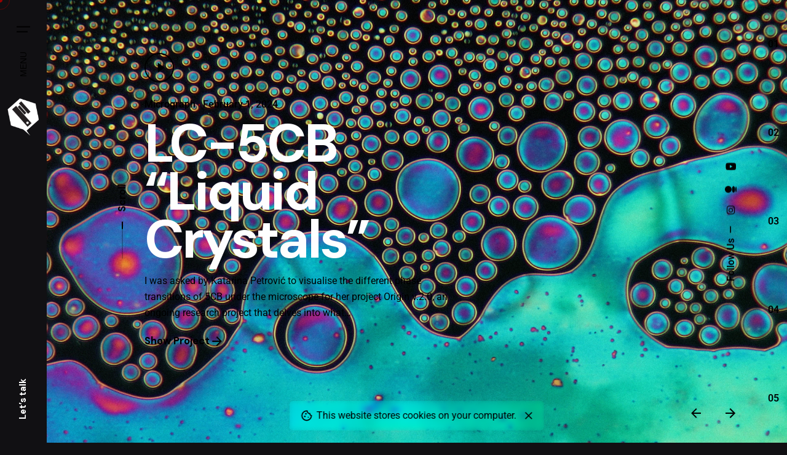

--- FILE ---
content_type: text/html; charset=UTF-8
request_url: https://mauricemikkers.nl/?client=Team%20Sportservice
body_size: 16645
content:

<!DOCTYPE html>
<html lang="en-US">
<head>
	<meta charset="UTF-8">
	<meta name="viewport" content="width=device-width, initial-scale=1.0, maximum-scale=1, user-scalable=no">

	<script>window.koko_analytics = {"url":"https:\/\/mauricemikkers.nl\/wp-admin\/admin-ajax.php?action=koko_analytics_collect","site_url":"https:\/\/mauricemikkers.nl","post_id":20305,"use_cookie":1,"cookie_path":"\/"};</script><!-- Global site tag (gtag.js) - Google Analytics -->
<script async src="https://www.googletagmanager.com/gtag/js?id=G-H4Q3S7VS5R"></script>
<script>
    window.dataLayer = window.dataLayer || [];
function gtag(){dataLayer.push(arguments);}
gtag('js', new Date());

gtag('config', 'G-H4Q3S7VS5R');
</script>
<meta name='robots' content='index, follow, max-image-preview:large, max-snippet:-1, max-video-preview:-1' />

	<!-- This site is optimized with the Yoast SEO plugin v25.0 - https://yoast.com/wordpress/plugins/seo/ -->
	<title>Maurice Mikkers – Professioneel Fotograaf Den Haag</title>
	<meta name="description" content="Professioneel fotograaf uit Den Haag. Gespecialiseerd in unieke portret, reclame, architectuur, reportage, event fotografie met een internationaal portfolio" />
	<link rel="canonical" href="https://mauricemikkers.nl/" />
	<meta property="og:locale" content="en_US" />
	<meta property="og:type" content="website" />
	<meta property="og:title" content="Maurice Mikkers – Professioneel Fotograaf Den Haag" />
	<meta property="og:description" content="Professioneel fotograaf uit Den Haag. Gespecialiseerd in unieke portret, reclame, architectuur, reportage, event fotografie met een internationaal portfolio" />
	<meta property="og:url" content="https://mauricemikkers.nl/" />
	<meta property="og:site_name" content="Maurice Mikkers – Professioneel Fotograaf Den Haag" />
	<meta property="article:publisher" content="https://www.facebook.com/MauriceMikkers.nl/" />
	<meta property="article:modified_time" content="2024-01-02T18:07:53+00:00" />
	<meta name="twitter:card" content="summary_large_image" />
	<meta name="twitter:site" content="@MauriceMikkers" />
	<script type="application/ld+json" class="yoast-schema-graph">{"@context":"https://schema.org","@graph":[{"@type":"WebPage","@id":"https://mauricemikkers.nl/","url":"https://mauricemikkers.nl/","name":"Maurice Mikkers – Professioneel Fotograaf Den Haag","isPartOf":{"@id":"https://mauricemikkers.nl/#website"},"about":{"@id":"https://mauricemikkers.nl/#organization"},"datePublished":"2020-07-17T07:16:47+00:00","dateModified":"2024-01-02T18:07:53+00:00","description":"Professioneel fotograaf uit Den Haag. Gespecialiseerd in unieke portret, reclame, architectuur, reportage, event fotografie met een internationaal portfolio","breadcrumb":{"@id":"https://mauricemikkers.nl/#breadcrumb"},"inLanguage":"en-US","potentialAction":[{"@type":"ReadAction","target":["https://mauricemikkers.nl/"]}]},{"@type":"BreadcrumbList","@id":"https://mauricemikkers.nl/#breadcrumb","itemListElement":[{"@type":"ListItem","position":1,"name":"Home"}]},{"@type":"WebSite","@id":"https://mauricemikkers.nl/#website","url":"https://mauricemikkers.nl/","name":"Maurice Mikkers","description":"Professioneel fotograaf uit Den Haag. Gespecialiseerd in unieke; portret, reclame, architectuur, reportage, event, congres &amp; festival fotografie met een internationaal portfolio","publisher":{"@id":"https://mauricemikkers.nl/#organization"},"inLanguage":"en-US"},{"@type":"Organization","@id":"https://mauricemikkers.nl/#organization","name":"Maurice Mikkers","url":"https://mauricemikkers.nl/","logo":{"@type":"ImageObject","inLanguage":"en-US","@id":"https://mauricemikkers.nl/#/schema/logo/image/","url":"https://mauricemikkers.nl/wp-content/uploads/L_Full_logo_maurice-Mikkers_black_white.png","contentUrl":"https://mauricemikkers.nl/wp-content/uploads/L_Full_logo_maurice-Mikkers_black_white.png","width":1200,"height":220,"caption":"Maurice Mikkers"},"image":{"@id":"https://mauricemikkers.nl/#/schema/logo/image/"},"sameAs":["https://www.facebook.com/MauriceMikkers.nl/","https://x.com/MauriceMikkers","https://www.youtube.com/@CentrifugeCamera","https://medium.com/micrograph-stories"]}]}</script>
	<!-- / Yoast SEO plugin. -->


<link rel="alternate" type="application/rss+xml" title="Maurice Mikkers – Professioneel Fotograaf Den Haag &raquo; Feed" href="https://mauricemikkers.nl/feed/" />
<link rel="alternate" type="application/rss+xml" title="Maurice Mikkers – Professioneel Fotograaf Den Haag &raquo; Comments Feed" href="https://mauricemikkers.nl/comments/feed/" />
<link rel="alternate" title="oEmbed (JSON)" type="application/json+oembed" href="https://mauricemikkers.nl/wp-json/oembed/1.0/embed?url=https%3A%2F%2Fmauricemikkers.nl%2F" />
<link rel="alternate" title="oEmbed (XML)" type="text/xml+oembed" href="https://mauricemikkers.nl/wp-json/oembed/1.0/embed?url=https%3A%2F%2Fmauricemikkers.nl%2F&#038;format=xml" />
<style id='wp-img-auto-sizes-contain-inline-css' type='text/css'>
img:is([sizes=auto i],[sizes^="auto," i]){contain-intrinsic-size:3000px 1500px}
/*# sourceURL=wp-img-auto-sizes-contain-inline-css */
</style>
<link rel='stylesheet' id='krown-shortcodes-style-css' href='https://mauricemikkers.nl/wp-content/plugins/krown-shortcodes/assets/shortcodes.css?ver=6.9' type='text/css' media='all' />
<link rel='stylesheet' id='sbi_styles-css' href='https://mauricemikkers.nl/wp-content/plugins/instagram-feed/css/sbi-styles.min.css?ver=6.9.0' type='text/css' media='all' />
<style id='wp-emoji-styles-inline-css' type='text/css'>

	img.wp-smiley, img.emoji {
		display: inline !important;
		border: none !important;
		box-shadow: none !important;
		height: 1em !important;
		width: 1em !important;
		margin: 0 0.07em !important;
		vertical-align: -0.1em !important;
		background: none !important;
		padding: 0 !important;
	}
/*# sourceURL=wp-emoji-styles-inline-css */
</style>
<style id='classic-theme-styles-inline-css' type='text/css'>
/*! This file is auto-generated */
.wp-block-button__link{color:#fff;background-color:#32373c;border-radius:9999px;box-shadow:none;text-decoration:none;padding:calc(.667em + 2px) calc(1.333em + 2px);font-size:1.125em}.wp-block-file__button{background:#32373c;color:#fff;text-decoration:none}
/*# sourceURL=/wp-includes/css/classic-themes.min.css */
</style>
<link rel='stylesheet' id='contact-form-7-css' href='https://mauricemikkers.nl/wp-content/plugins/contact-form-7/includes/css/styles.css?ver=6.0.6' type='text/css' media='all' />
<style id='woocommerce-inline-inline-css' type='text/css'>
.woocommerce form .form-row .required { visibility: visible; }
/*# sourceURL=woocommerce-inline-inline-css */
</style>
<link rel='stylesheet' id='brands-styles-css' href='https://mauricemikkers.nl/wp-content/plugins/woocommerce/assets/css/brands.css?ver=9.8.6' type='text/css' media='all' />
<link rel='stylesheet' id='ohio-style-css' href='https://mauricemikkers.nl/wp-content/themes/ohio/style.css?ver=3.5.8' type='text/css' media='all' />
<style id='ohio-style-inline-css' type='text/css'>
 :root{--clb-color-primary:#990000;--clb-color-overlay:#990000;--clb-selection-color:#990000;--clb-link-hover-color:#990000;--clb-button-color:#990000;--clb-button-hover-color:#990000;--clb-titles-font-family:'DM Sans', sans-serif;}.heading .title .highlighted-text{background-image: linear-gradient(rgba(153,0,0,0.5), rgba(153,0,0,0.5));}.content-area a:not(.-unlink):not(.tag),.comment-form a:not(.-unlink):not(.tag),.comment-content a:not(.-unlink):not(.tag),.project-content a:not(.-unlink):not(.tag),.woocommerce-product-details__short-description a:not(.-unlink):not(.tag),.wpb-content-wrapper a:not(.-unlink):not(.tag),.elementor a:not(.-unlink):not(.tag){--clb-link-color:#990000;}.coming-soon{background-image:url('https://mauricemikkers.nl/wp-content/uploads/Spinach-DNA-Extracted-In-Isopropanol.jpg');background-size:cover;background-position:center center;background-repeat:no-repeat;}.portfolio-item-image::before {background: linear-gradient(90deg, rgba(0, 0, 0, 0) 0%, #FFFFFF00);}.elements-bar.right,.header {margin-right: 2.75rem;}body.custom-cursor .circle-cursor-inner,body.custom-cursor .circle-cursor-inner.cursor-link-hover{background-color:#990000;}body.custom-cursor .circle-cursor-outer,body.custom-cursor .circle-cursor-outer.cursor-link-hover{border-color:#990000;}.hamburger-nav .menu .mega-menu-item > a{font-size:25px;}@media screen and (max-width: 768px) { .header,.slide-in-overlay{opacity: 0;}}.popup-subscribe .thumbnail{background-color:;background-image:url('https://mauricemikkers.nl/wp-content/uploads/oh__img33-scaled-1.jpeg');background-size:cover;background-position:right bottom;background-repeat:repeat;}.page-headline::after{background-color:;}.project:not(.-layout8) .-with-slider .overlay{background-color:rgba(0,0,1,0.01);}.project .video-button:not(.-outlined) .icon-button{background-color:1;} @media screen and (min-width:1181px){} @media screen and (min-width:769px) and (max-width:1180px){} @media screen and (max-width:768px){}
/*# sourceURL=ohio-style-inline-css */
</style>
<link rel='stylesheet' id='ohio-woocommerce-style-css' href='https://mauricemikkers.nl/wp-content/themes/ohio/assets/css/woocommerce.css?ver=6.9' type='text/css' media='all' />
<link rel='stylesheet' id='icon-pack-fontawesome-css' href='https://mauricemikkers.nl/wp-content/themes/ohio/assets/fonts/fa/css/all.css?ver=6.9' type='text/css' media='all' />
<link rel='stylesheet' id='icon-pack-ionicons-css' href='https://mauricemikkers.nl/wp-content/themes/ohio/assets/fonts/ionicons/css/ionicons.min.css?ver=6.9' type='text/css' media='all' />
<link rel='stylesheet' id='icon-pack-bootstrap-css' href='https://mauricemikkers.nl/wp-content/themes/ohio/assets/fonts/bootstrap/css/bootstrap.min.css?ver=6.9' type='text/css' media='all' />
<link rel='stylesheet' id='icon-pack-linea-arrows-css' href='https://mauricemikkers.nl/wp-content/themes/ohio/assets/fonts/linea/arrows/css/style.css?ver=6.9' type='text/css' media='all' />
<link rel='stylesheet' id='icon-pack-linea-basic-css' href='https://mauricemikkers.nl/wp-content/themes/ohio/assets/fonts/linea/basic/css/style.css?ver=6.9' type='text/css' media='all' />
<link rel='stylesheet' id='icon-pack-linea-basic-elaboration-css' href='https://mauricemikkers.nl/wp-content/themes/ohio/assets/fonts/linea/basic_ela/css/style.css?ver=6.9' type='text/css' media='all' />
<link rel='stylesheet' id='icon-pack-linea-ecommerce-css' href='https://mauricemikkers.nl/wp-content/themes/ohio/assets/fonts/linea/ecommerce/css/style.css?ver=6.9' type='text/css' media='all' />
<link rel='stylesheet' id='icon-pack-linea-music-css' href='https://mauricemikkers.nl/wp-content/themes/ohio/assets/fonts/linea/music/css/style.css?ver=6.9' type='text/css' media='all' />
<link rel='stylesheet' id='icon-pack-linea-software-css' href='https://mauricemikkers.nl/wp-content/themes/ohio/assets/fonts/linea/software/css/style.css?ver=6.9' type='text/css' media='all' />
<link rel='stylesheet' id='icon-pack-linea-weather-css' href='https://mauricemikkers.nl/wp-content/themes/ohio/assets/fonts/linea/weather/css/style.css?ver=6.9' type='text/css' media='all' />
<link rel='stylesheet' id='elementor-frontend-css' href='https://mauricemikkers.nl/wp-content/plugins/elementor/assets/css/frontend.min.css?ver=3.28.4' type='text/css' media='all' />
<link rel='stylesheet' id='elementor-post-8068-css' href='https://mauricemikkers.nl/wp-content/uploads/elementor/css/post-8068.css?ver=1746703098' type='text/css' media='all' />
<link rel='stylesheet' id='sbistyles-css' href='https://mauricemikkers.nl/wp-content/plugins/instagram-feed/css/sbi-styles.min.css?ver=6.9.0' type='text/css' media='all' />
<link rel='stylesheet' id='elementor-post-20305-css' href='https://mauricemikkers.nl/wp-content/uploads/elementor/css/post-20305.css?ver=1746703098' type='text/css' media='all' />
<link rel='stylesheet' id='elementor-gf-local-roboto-css' href='https://mauricemikkers.nl/wp-content/uploads/elementor/google-fonts/css/roboto.css?ver=1746622081' type='text/css' media='all' />
<link rel='stylesheet' id='elementor-gf-local-robotoslab-css' href='https://mauricemikkers.nl/wp-content/uploads/elementor/google-fonts/css/robotoslab.css?ver=1746622088' type='text/css' media='all' />
<script type="text/javascript" src="https://mauricemikkers.nl/wp-includes/js/jquery/jquery.min.js?ver=3.7.1" id="jquery-core-js"></script>
<script type="text/javascript" src="https://mauricemikkers.nl/wp-includes/js/jquery/jquery-migrate.min.js?ver=3.4.1" id="jquery-migrate-js"></script>
<script type="text/javascript" src="https://mauricemikkers.nl/wp-content/plugins/krown-shortcodes/assets/shortcodes.js?ver=6.9" id="krown-shortcodes-script-js"></script>
<script type="text/javascript" src="https://mauricemikkers.nl/wp-content/plugins/woocommerce/assets/js/jquery-blockui/jquery.blockUI.min.js?ver=2.7.0-wc.9.8.6" id="jquery-blockui-js" data-wp-strategy="defer"></script>
<script type="text/javascript" id="wc-add-to-cart-js-extra">
/* <![CDATA[ */
var wc_add_to_cart_params = {"ajax_url":"/wp-admin/admin-ajax.php","wc_ajax_url":"/?wc-ajax=%%endpoint%%","i18n_view_cart":"View cart","cart_url":"https://mauricemikkers.nl","is_cart":"","cart_redirect_after_add":"no"};
//# sourceURL=wc-add-to-cart-js-extra
/* ]]> */
</script>
<script type="text/javascript" src="https://mauricemikkers.nl/wp-content/plugins/woocommerce/assets/js/frontend/add-to-cart.min.js?ver=9.8.6" id="wc-add-to-cart-js" data-wp-strategy="defer"></script>
<script type="text/javascript" src="https://mauricemikkers.nl/wp-content/plugins/woocommerce/assets/js/js-cookie/js.cookie.min.js?ver=2.1.4-wc.9.8.6" id="js-cookie-js" defer="defer" data-wp-strategy="defer"></script>
<script type="text/javascript" id="woocommerce-js-extra">
/* <![CDATA[ */
var woocommerce_params = {"ajax_url":"/wp-admin/admin-ajax.php","wc_ajax_url":"/?wc-ajax=%%endpoint%%","i18n_password_show":"Show password","i18n_password_hide":"Hide password"};
//# sourceURL=woocommerce-js-extra
/* ]]> */
</script>
<script type="text/javascript" src="https://mauricemikkers.nl/wp-content/plugins/woocommerce/assets/js/frontend/woocommerce.min.js?ver=9.8.6" id="woocommerce-js" defer="defer" data-wp-strategy="defer"></script>
<script type="text/javascript" src="https://mauricemikkers.nl/wp-content/plugins/js_composer/assets/js/vendors/woocommerce-add-to-cart.js?ver=8.3.1" id="vc_woocommerce-add-to-cart-js-js"></script>
<script></script><link rel="EditURI" type="application/rsd+xml" title="RSD" href="https://mauricemikkers.nl/xmlrpc.php?rsd" />
<meta name="generator" content="WordPress 6.9" />
<meta name="generator" content="WooCommerce 9.8.6" />
<link rel='shortlink' href='https://mauricemikkers.nl/' />
	<noscript><style>.woocommerce-product-gallery{ opacity: 1 !important; }</style></noscript>
	<meta name="generator" content="Elementor 3.28.4; features: e_font_icon_svg, additional_custom_breakpoints, e_local_google_fonts; settings: css_print_method-external, google_font-enabled, font_display-swap">
			<style>
				.e-con.e-parent:nth-of-type(n+4):not(.e-lazyloaded):not(.e-no-lazyload),
				.e-con.e-parent:nth-of-type(n+4):not(.e-lazyloaded):not(.e-no-lazyload) * {
					background-image: none !important;
				}
				@media screen and (max-height: 1024px) {
					.e-con.e-parent:nth-of-type(n+3):not(.e-lazyloaded):not(.e-no-lazyload),
					.e-con.e-parent:nth-of-type(n+3):not(.e-lazyloaded):not(.e-no-lazyload) * {
						background-image: none !important;
					}
				}
				@media screen and (max-height: 640px) {
					.e-con.e-parent:nth-of-type(n+2):not(.e-lazyloaded):not(.e-no-lazyload),
					.e-con.e-parent:nth-of-type(n+2):not(.e-lazyloaded):not(.e-no-lazyload) * {
						background-image: none !important;
					}
				}
			</style>
			<meta name="generator" content="Powered by WPBakery Page Builder - drag and drop page builder for WordPress."/>
<meta name="generator" content="Powered by Slider Revolution 6.7.34 - responsive, Mobile-Friendly Slider Plugin for WordPress with comfortable drag and drop interface." />
<link rel="icon" href="https://mauricemikkers.nl/wp-content/uploads/2012/11/favicon.ico" sizes="32x32" />
<link rel="icon" href="https://mauricemikkers.nl/wp-content/uploads/2012/11/favicon.ico" sizes="192x192" />
<link rel="apple-touch-icon" href="https://mauricemikkers.nl/wp-content/uploads/2012/11/favicon.ico" />
<meta name="msapplication-TileImage" content="https://mauricemikkers.nl/wp-content/uploads/2012/11/favicon.ico" />
<script>function setREVStartSize(e){
			//window.requestAnimationFrame(function() {
				window.RSIW = window.RSIW===undefined ? window.innerWidth : window.RSIW;
				window.RSIH = window.RSIH===undefined ? window.innerHeight : window.RSIH;
				try {
					var pw = document.getElementById(e.c).parentNode.offsetWidth,
						newh;
					pw = pw===0 || isNaN(pw) || (e.l=="fullwidth" || e.layout=="fullwidth") ? window.RSIW : pw;
					e.tabw = e.tabw===undefined ? 0 : parseInt(e.tabw);
					e.thumbw = e.thumbw===undefined ? 0 : parseInt(e.thumbw);
					e.tabh = e.tabh===undefined ? 0 : parseInt(e.tabh);
					e.thumbh = e.thumbh===undefined ? 0 : parseInt(e.thumbh);
					e.tabhide = e.tabhide===undefined ? 0 : parseInt(e.tabhide);
					e.thumbhide = e.thumbhide===undefined ? 0 : parseInt(e.thumbhide);
					e.mh = e.mh===undefined || e.mh=="" || e.mh==="auto" ? 0 : parseInt(e.mh,0);
					if(e.layout==="fullscreen" || e.l==="fullscreen")
						newh = Math.max(e.mh,window.RSIH);
					else{
						e.gw = Array.isArray(e.gw) ? e.gw : [e.gw];
						for (var i in e.rl) if (e.gw[i]===undefined || e.gw[i]===0) e.gw[i] = e.gw[i-1];
						e.gh = e.el===undefined || e.el==="" || (Array.isArray(e.el) && e.el.length==0)? e.gh : e.el;
						e.gh = Array.isArray(e.gh) ? e.gh : [e.gh];
						for (var i in e.rl) if (e.gh[i]===undefined || e.gh[i]===0) e.gh[i] = e.gh[i-1];
											
						var nl = new Array(e.rl.length),
							ix = 0,
							sl;
						e.tabw = e.tabhide>=pw ? 0 : e.tabw;
						e.thumbw = e.thumbhide>=pw ? 0 : e.thumbw;
						e.tabh = e.tabhide>=pw ? 0 : e.tabh;
						e.thumbh = e.thumbhide>=pw ? 0 : e.thumbh;
						for (var i in e.rl) nl[i] = e.rl[i]<window.RSIW ? 0 : e.rl[i];
						sl = nl[0];
						for (var i in nl) if (sl>nl[i] && nl[i]>0) { sl = nl[i]; ix=i;}
						var m = pw>(e.gw[ix]+e.tabw+e.thumbw) ? 1 : (pw-(e.tabw+e.thumbw)) / (e.gw[ix]);
						newh =  (e.gh[ix] * m) + (e.tabh + e.thumbh);
					}
					var el = document.getElementById(e.c);
					if (el!==null && el) el.style.height = newh+"px";
					el = document.getElementById(e.c+"_wrapper");
					if (el!==null && el) {
						el.style.height = newh+"px";
						el.style.display = "block";
					}
				} catch(e){
					console.log("Failure at Presize of Slider:" + e)
				}
			//});
		  };</script>
		<style type="text/css" id="wp-custom-css">
			.elementor-20305 .elementor-element.elementor-element-2a7425c .portfolio-item.-layout3 .overlay::after {
    background: #FFFFFF00 !important;
}		</style>
		<noscript><style> .wpb_animate_when_almost_visible { opacity: 1; }</style></noscript><link rel='stylesheet' id='wc-blocks-style-css' href='https://mauricemikkers.nl/wp-content/plugins/woocommerce/assets/client/blocks/wc-blocks.css?ver=wc-9.8.6' type='text/css' media='all' />
<style id='global-styles-inline-css' type='text/css'>
:root{--wp--preset--aspect-ratio--square: 1;--wp--preset--aspect-ratio--4-3: 4/3;--wp--preset--aspect-ratio--3-4: 3/4;--wp--preset--aspect-ratio--3-2: 3/2;--wp--preset--aspect-ratio--2-3: 2/3;--wp--preset--aspect-ratio--16-9: 16/9;--wp--preset--aspect-ratio--9-16: 9/16;--wp--preset--color--black: #000000;--wp--preset--color--cyan-bluish-gray: #abb8c3;--wp--preset--color--white: #ffffff;--wp--preset--color--pale-pink: #f78da7;--wp--preset--color--vivid-red: #cf2e2e;--wp--preset--color--luminous-vivid-orange: #ff6900;--wp--preset--color--luminous-vivid-amber: #fcb900;--wp--preset--color--light-green-cyan: #7bdcb5;--wp--preset--color--vivid-green-cyan: #00d084;--wp--preset--color--pale-cyan-blue: #8ed1fc;--wp--preset--color--vivid-cyan-blue: #0693e3;--wp--preset--color--vivid-purple: #9b51e0;--wp--preset--color--brand-color: #990000;--wp--preset--color--beige-dark: #A1824F;--wp--preset--color--dark-strong: #24262B;--wp--preset--color--dark-light: #32353C;--wp--preset--color--grey-strong: #838998;--wp--preset--gradient--vivid-cyan-blue-to-vivid-purple: linear-gradient(135deg,rgb(6,147,227) 0%,rgb(155,81,224) 100%);--wp--preset--gradient--light-green-cyan-to-vivid-green-cyan: linear-gradient(135deg,rgb(122,220,180) 0%,rgb(0,208,130) 100%);--wp--preset--gradient--luminous-vivid-amber-to-luminous-vivid-orange: linear-gradient(135deg,rgb(252,185,0) 0%,rgb(255,105,0) 100%);--wp--preset--gradient--luminous-vivid-orange-to-vivid-red: linear-gradient(135deg,rgb(255,105,0) 0%,rgb(207,46,46) 100%);--wp--preset--gradient--very-light-gray-to-cyan-bluish-gray: linear-gradient(135deg,rgb(238,238,238) 0%,rgb(169,184,195) 100%);--wp--preset--gradient--cool-to-warm-spectrum: linear-gradient(135deg,rgb(74,234,220) 0%,rgb(151,120,209) 20%,rgb(207,42,186) 40%,rgb(238,44,130) 60%,rgb(251,105,98) 80%,rgb(254,248,76) 100%);--wp--preset--gradient--blush-light-purple: linear-gradient(135deg,rgb(255,206,236) 0%,rgb(152,150,240) 100%);--wp--preset--gradient--blush-bordeaux: linear-gradient(135deg,rgb(254,205,165) 0%,rgb(254,45,45) 50%,rgb(107,0,62) 100%);--wp--preset--gradient--luminous-dusk: linear-gradient(135deg,rgb(255,203,112) 0%,rgb(199,81,192) 50%,rgb(65,88,208) 100%);--wp--preset--gradient--pale-ocean: linear-gradient(135deg,rgb(255,245,203) 0%,rgb(182,227,212) 50%,rgb(51,167,181) 100%);--wp--preset--gradient--electric-grass: linear-gradient(135deg,rgb(202,248,128) 0%,rgb(113,206,126) 100%);--wp--preset--gradient--midnight: linear-gradient(135deg,rgb(2,3,129) 0%,rgb(40,116,252) 100%);--wp--preset--font-size--small: 14px;--wp--preset--font-size--medium: 20px;--wp--preset--font-size--large: 17px;--wp--preset--font-size--x-large: 42px;--wp--preset--font-size--extra-small: 13px;--wp--preset--font-size--normal: 15px;--wp--preset--font-size--larger: 20px;--wp--preset--spacing--20: 0.44rem;--wp--preset--spacing--30: 0.67rem;--wp--preset--spacing--40: 1rem;--wp--preset--spacing--50: 1.5rem;--wp--preset--spacing--60: 2.25rem;--wp--preset--spacing--70: 3.38rem;--wp--preset--spacing--80: 5.06rem;--wp--preset--shadow--natural: 6px 6px 9px rgba(0, 0, 0, 0.2);--wp--preset--shadow--deep: 12px 12px 50px rgba(0, 0, 0, 0.4);--wp--preset--shadow--sharp: 6px 6px 0px rgba(0, 0, 0, 0.2);--wp--preset--shadow--outlined: 6px 6px 0px -3px rgb(255, 255, 255), 6px 6px rgb(0, 0, 0);--wp--preset--shadow--crisp: 6px 6px 0px rgb(0, 0, 0);}:where(.is-layout-flex){gap: 0.5em;}:where(.is-layout-grid){gap: 0.5em;}body .is-layout-flex{display: flex;}.is-layout-flex{flex-wrap: wrap;align-items: center;}.is-layout-flex > :is(*, div){margin: 0;}body .is-layout-grid{display: grid;}.is-layout-grid > :is(*, div){margin: 0;}:where(.wp-block-columns.is-layout-flex){gap: 2em;}:where(.wp-block-columns.is-layout-grid){gap: 2em;}:where(.wp-block-post-template.is-layout-flex){gap: 1.25em;}:where(.wp-block-post-template.is-layout-grid){gap: 1.25em;}.has-black-color{color: var(--wp--preset--color--black) !important;}.has-cyan-bluish-gray-color{color: var(--wp--preset--color--cyan-bluish-gray) !important;}.has-white-color{color: var(--wp--preset--color--white) !important;}.has-pale-pink-color{color: var(--wp--preset--color--pale-pink) !important;}.has-vivid-red-color{color: var(--wp--preset--color--vivid-red) !important;}.has-luminous-vivid-orange-color{color: var(--wp--preset--color--luminous-vivid-orange) !important;}.has-luminous-vivid-amber-color{color: var(--wp--preset--color--luminous-vivid-amber) !important;}.has-light-green-cyan-color{color: var(--wp--preset--color--light-green-cyan) !important;}.has-vivid-green-cyan-color{color: var(--wp--preset--color--vivid-green-cyan) !important;}.has-pale-cyan-blue-color{color: var(--wp--preset--color--pale-cyan-blue) !important;}.has-vivid-cyan-blue-color{color: var(--wp--preset--color--vivid-cyan-blue) !important;}.has-vivid-purple-color{color: var(--wp--preset--color--vivid-purple) !important;}.has-black-background-color{background-color: var(--wp--preset--color--black) !important;}.has-cyan-bluish-gray-background-color{background-color: var(--wp--preset--color--cyan-bluish-gray) !important;}.has-white-background-color{background-color: var(--wp--preset--color--white) !important;}.has-pale-pink-background-color{background-color: var(--wp--preset--color--pale-pink) !important;}.has-vivid-red-background-color{background-color: var(--wp--preset--color--vivid-red) !important;}.has-luminous-vivid-orange-background-color{background-color: var(--wp--preset--color--luminous-vivid-orange) !important;}.has-luminous-vivid-amber-background-color{background-color: var(--wp--preset--color--luminous-vivid-amber) !important;}.has-light-green-cyan-background-color{background-color: var(--wp--preset--color--light-green-cyan) !important;}.has-vivid-green-cyan-background-color{background-color: var(--wp--preset--color--vivid-green-cyan) !important;}.has-pale-cyan-blue-background-color{background-color: var(--wp--preset--color--pale-cyan-blue) !important;}.has-vivid-cyan-blue-background-color{background-color: var(--wp--preset--color--vivid-cyan-blue) !important;}.has-vivid-purple-background-color{background-color: var(--wp--preset--color--vivid-purple) !important;}.has-black-border-color{border-color: var(--wp--preset--color--black) !important;}.has-cyan-bluish-gray-border-color{border-color: var(--wp--preset--color--cyan-bluish-gray) !important;}.has-white-border-color{border-color: var(--wp--preset--color--white) !important;}.has-pale-pink-border-color{border-color: var(--wp--preset--color--pale-pink) !important;}.has-vivid-red-border-color{border-color: var(--wp--preset--color--vivid-red) !important;}.has-luminous-vivid-orange-border-color{border-color: var(--wp--preset--color--luminous-vivid-orange) !important;}.has-luminous-vivid-amber-border-color{border-color: var(--wp--preset--color--luminous-vivid-amber) !important;}.has-light-green-cyan-border-color{border-color: var(--wp--preset--color--light-green-cyan) !important;}.has-vivid-green-cyan-border-color{border-color: var(--wp--preset--color--vivid-green-cyan) !important;}.has-pale-cyan-blue-border-color{border-color: var(--wp--preset--color--pale-cyan-blue) !important;}.has-vivid-cyan-blue-border-color{border-color: var(--wp--preset--color--vivid-cyan-blue) !important;}.has-vivid-purple-border-color{border-color: var(--wp--preset--color--vivid-purple) !important;}.has-vivid-cyan-blue-to-vivid-purple-gradient-background{background: var(--wp--preset--gradient--vivid-cyan-blue-to-vivid-purple) !important;}.has-light-green-cyan-to-vivid-green-cyan-gradient-background{background: var(--wp--preset--gradient--light-green-cyan-to-vivid-green-cyan) !important;}.has-luminous-vivid-amber-to-luminous-vivid-orange-gradient-background{background: var(--wp--preset--gradient--luminous-vivid-amber-to-luminous-vivid-orange) !important;}.has-luminous-vivid-orange-to-vivid-red-gradient-background{background: var(--wp--preset--gradient--luminous-vivid-orange-to-vivid-red) !important;}.has-very-light-gray-to-cyan-bluish-gray-gradient-background{background: var(--wp--preset--gradient--very-light-gray-to-cyan-bluish-gray) !important;}.has-cool-to-warm-spectrum-gradient-background{background: var(--wp--preset--gradient--cool-to-warm-spectrum) !important;}.has-blush-light-purple-gradient-background{background: var(--wp--preset--gradient--blush-light-purple) !important;}.has-blush-bordeaux-gradient-background{background: var(--wp--preset--gradient--blush-bordeaux) !important;}.has-luminous-dusk-gradient-background{background: var(--wp--preset--gradient--luminous-dusk) !important;}.has-pale-ocean-gradient-background{background: var(--wp--preset--gradient--pale-ocean) !important;}.has-electric-grass-gradient-background{background: var(--wp--preset--gradient--electric-grass) !important;}.has-midnight-gradient-background{background: var(--wp--preset--gradient--midnight) !important;}.has-small-font-size{font-size: var(--wp--preset--font-size--small) !important;}.has-medium-font-size{font-size: var(--wp--preset--font-size--medium) !important;}.has-large-font-size{font-size: var(--wp--preset--font-size--large) !important;}.has-x-large-font-size{font-size: var(--wp--preset--font-size--x-large) !important;}
/*# sourceURL=global-styles-inline-css */
</style>
<link rel='stylesheet' id='ohio-global-fonts-css' href='//fonts.googleapis.com/css?family=DM+Sans%3A700%26display%3Dswap&#038;ver=6.9' type='text/css' media='all' />
<link rel='stylesheet' id='rs-plugin-settings-css' href='//mauricemikkers.nl/wp-content/plugins/revslider/sr6/assets/css/rs6.css?ver=6.7.34' type='text/css' media='all' />
<style id='rs-plugin-settings-inline-css' type='text/css'>
#rs-demo-id {}
/*# sourceURL=rs-plugin-settings-inline-css */
</style>
</head>
<body class="home wp-singular page-template page-template-elementor_theme page page-id-20305 wp-custom-logo wp-embed-responsive wp-theme-ohio theme-ohio woocommerce-no-js ohio-theme-3.5.8 with-header-6 with-header-sidebar with-left-mobile-hamburger with-post-type_1 with-boxed-container with-fixed-search with-sticky-header links-underline dark-scheme custom-cursor with-ajax-button wpb-js-composer js-comp-ver-8.3.1 vc_responsive elementor-default elementor-kit-8068 elementor-page elementor-page-20305 elementor-page-224914">
			<div id="page" class="site">

		
    <ul class="elements-bar left -unlist dynamic-typo">

                    <li>

<a href="#" class="scroll-top -undash -unlink -small-t vc_hidden-md vc_hidden-sm vc_hidden-xs">

	
		<div class="scroll-top-bar">
			<div class="scroll-track"></div>
		</div>

	
	<div class="scroll-top-holder titles-typo">
		Scroll to top	</div>
</a>

</li>
                    <li>
</li>
        
    </ul>

    <ul class="elements-bar right -unlist dynamic-typo">

                    <li>
    <div class="social-bar">
        <ul class="social-bar-holder titles-typo -small-t -unlist icons vc_hidden-md">

                            <li class="caption">Follow Us</li>
            
                                            <li>
                    <a class="-unlink -undash instagram" href="https://www.instagram.com/mauricemikkers/" target="_blank" rel="nofollow"><i class="fa-brands fa-instagram"></i>                    </a>
                </li>
                                            <li>
                    <a class="-unlink -undash medium" href="https://medium.com/micrograph-stories" target="_blank" rel="nofollow"><i class="fa-brands fa-medium-m"></i>                    </a>
                </li>
                                            <li>
                    <a class="-unlink -undash youtube" href="https://www.youtube.com/@CentrifugeCamera" target="_blank" rel="nofollow"><i class="fa-brands fa-youtube"></i>                    </a>
                </li>
                    </ul>
    </div>
</li>
                
    </ul>
		
    <div class="circle-cursor circle-cursor-outer"></div>
    <div class="circle-cursor circle-cursor-inner">
        <svg width="21" height="21" viewBox="0 0 21 21" fill="none" xmlns="http://www.w3.org/2000/svg">
            <path d="M2.06055 0H20.0605V18H17.0605V5.12155L2.12132 20.0608L0 17.9395L14.9395 3H2.06055V0Z"/>
        </svg>
    </div>

		<a class="skip-link screen-reader-text" href="#main">Skip to content</a>

		
		<div class="boxed-container">

		
		
		    			

			
<header id="masthead" class="header header-sidebar header-6 mobile-hamburger-position-left hamburger-position-left" data-fixed-initial-offset=150>
    <div class="header-wrap">
        <div class="header-wrap-inner vertical-inner">
            <div class="top-part">
                <div class="top-part-inner -left">
					
<button aria-label="Open the menu" aria-controls="site-menu" aria-expanded="false" class="hamburger-button hamburger-outer">
    <div class="hamburger icon-button" tabindex="1">
        <i class="icon"></i>
    </div>
     
        <span class="hamburger-caption">Menu</span>
    </button>                    
<nav id="site-navigation" class="nav hidden with-counters with-mobile-menu with-highlighted-menu hide-mobile-menu-images hide-mobile-menu-descriptions" data-mobile-menu-second-click-link="">

    <div class="slide-in-overlay menu-slide-in-overlay">
        <div class="overlay"></div>
        <div class="close-bar">
            <button aria-label="close" class="icon-button -overlay-button">
                <i class="icon">
    <svg class="default" width="14" height="14" viewBox="0 0 14 14" fill="none" xmlns="http://www.w3.org/2000/svg">
        <path d="M14 1.41L12.59 0L7 5.59L1.41 0L0 1.41L5.59 7L0 12.59L1.41 14L7 8.41L12.59 14L14 12.59L8.41 7L14 1.41Z"></path>
    </svg>
</i>
            </button>

            

        </div>
        <div class="holder">
            <div id="mega-menu-wrap" class="nav-container">

                <ul id="menu-primary" class="menu"><li id="nav-menu-item-224736-696dceeccb5f3" class="mega-menu-item nav-item menu-item-depth-0 current-menu-item "><a href="https://mauricemikkers.nl/" class="menu-link -undash -unlink main-menu-link item-title"><span>Featured</span></a></li>
<li id="nav-menu-item-224936-696dceeccb670" class="mega-menu-item nav-item menu-item-depth-0 "><a href="https://mauricemikkers.nl/portfolio/" class="menu-link -undash -unlink main-menu-link item-title"><span>Portfolio</span></a></li>
<li id="nav-menu-item-226275-696dceeccb6aa" class="mega-menu-item nav-item menu-item-depth-0 "><a href="https://mauricemikkers.nl/about/" class="menu-link -undash -unlink main-menu-link item-title"><span>About</span></a></li>
<li id="nav-menu-item-355-696dceeccb6dc" class="mega-menu-item nav-item menu-item-depth-0 "><a href="https://mauricemikkers.nl/contact/" class="menu-link -undash -unlink main-menu-link item-title"><span>Contact</span></a></li>
</ul><ul id="mobile-menu" class="mobile-menu menu"><li id="nav-menu-item-224736-696dceeccbb5d" class="mega-menu-item nav-item menu-item-depth-0 current-menu-item "><a href="https://mauricemikkers.nl/" class="menu-link -undash -unlink main-menu-link item-title"><span>Featured</span></a></li>
<li id="nav-menu-item-224936-696dceeccbb9d" class="mega-menu-item nav-item menu-item-depth-0 "><a href="https://mauricemikkers.nl/portfolio/" class="menu-link -undash -unlink main-menu-link item-title"><span>Portfolio</span></a></li>
<li id="nav-menu-item-226275-696dceeccbbcf" class="mega-menu-item nav-item menu-item-depth-0 "><a href="https://mauricemikkers.nl/about/" class="menu-link -undash -unlink main-menu-link item-title"><span>About</span></a></li>
<li id="nav-menu-item-355-696dceeccbbfe" class="mega-menu-item nav-item menu-item-depth-0 "><a href="https://mauricemikkers.nl/contact/" class="menu-link -undash -unlink main-menu-link item-title"><span>Contact</span></a></li>
</ul>


            </div>
            <div class="copyright">

                <p>© 2007-2025 <a href="https://mauricemikkers.nl" target="_blank">Maurice Mikkers</a></p><p><a href="https://mauricemikkers.nl/avg-gdpr/" target="_blank">Terms and Conditions</a> | <a href="https://mauricemikkers.nl/terms-and-conditions/" target="_blank">Privacy Statement</a>  </p>
            </div>

            
        </div>

        
    </div>
</nav>
                    
<div class="branding">
	<a class="branding-title titles-typo -undash -unlink" href="https://mauricemikkers.nl/" rel="home">
		<div class="logo with-mobile">

			
				<img src="https://mauricemikkers.nl/wp-content/uploads/logo_invert.png" class="main-logo light-scheme-logo"  alt="Maurice Mikkers – Professioneel Fotograaf Den Haag">
				
				
					
						<img src="https://mauricemikkers.nl/wp-content/uploads/logo-1.png" class="dark-scheme-logo"  alt="Maurice Mikkers – Professioneel Fotograaf Den Haag">

										
				
					</div>

		
			<div class="logo-mobile">
				<img src="https://mauricemikkers.nl/wp-content/uploads/logo.jpg" class="main-logo light-scheme-logo" alt="Maurice Mikkers – Professioneel Fotograaf Den Haag">

				
					
						<img src="https://mauricemikkers.nl/wp-content/uploads/logo.png" class="dark-scheme-logo" alt="Maurice Mikkers – Professioneel Fotograaf Den Haag">

					
				
			</div>

		
		<div class="logo-sticky">

							
				<img src="https://mauricemikkers.nl/wp-content/uploads/logo_invert.png" class="main-logo light-scheme-logo"  alt="Maurice Mikkers – Professioneel Fotograaf Den Haag">

				
					
						<img src="https://mauricemikkers.nl/wp-content/uploads/logo-1.png" class="dark-scheme-logo"  alt="Maurice Mikkers – Professioneel Fotograaf Den Haag">
					
					
				
			
		</div>

		
			<div class="logo-sticky-mobile">

				<img src="https://mauricemikkers.nl/wp-content/uploads/logo.jpg" class="main-logo light-scheme-logo" alt="Maurice Mikkers – Professioneel Fotograaf Den Haag">

				
					
						<img src="https://mauricemikkers.nl/wp-content/uploads/logo.png" class="dark-scheme-logo" alt="Maurice Mikkers – Professioneel Fotograaf Den Haag">

					
				
			</div>

		
		<div class="logo-dynamic">
			<span class="dark hidden">
				
					<img src="https://mauricemikkers.nl/wp-content/uploads/logo_invert.png"  alt="Maurice Mikkers – Professioneel Fotograaf Den Haag">

							</span>
			<span class="light hidden">
				
					<img src="https://mauricemikkers.nl/wp-content/uploads/logo-1.png"  alt="Maurice Mikkers – Professioneel Fotograaf Den Haag">

							</span>
		</div>
	</a>
</div>
                </div>
            </div>
            <div class="bottom-part">
                

	<ul class="menu-optional -unlist">

		
		
			<li class="button-group">
				

			<a href="https://mauricemikkers.nl/contact/" class="button -small btn-optional" target="_blank">
			Let’s talk		</a>
	
	
			</li>

		
		
		
			
			
		
	</ul>


                
                <div class="close-menu"></div>
            </div>
        </div>
    </div>
</header>


<div class="clb-popup hamburger-nav type3">
    <div class="close-bar">
        <button aria-label="close" class="icon-button -light">
		    <i class="icon">
    <svg class="default" width="14" height="14" viewBox="0 0 14 14" fill="none" xmlns="http://www.w3.org/2000/svg">
        <path d="M14 1.41L12.59 0L7 5.59L1.41 0L0 1.41L5.59 7L0 12.59L1.41 14L7 8.41L12.59 14L14 12.59L8.41 7L14 1.41Z"></path>
    </svg>
</i>
		</button>
    </div>
    <div class="page-container">
        <div class="hamburger-nav-holder">
            <ul id="secondary-menu" class="menu"><li id="nav-menu-item-224736-696dceecccdcc" class="mega-menu-item nav-item menu-item-depth-0 current-menu-item "><a href="https://mauricemikkers.nl/" class="menu-link -undash -unlink main-menu-link item-title"><span>Featured</span></a></li>
<li id="nav-menu-item-224936-696dceeccce08" class="mega-menu-item nav-item menu-item-depth-0 "><a href="https://mauricemikkers.nl/portfolio/" class="menu-link -undash -unlink main-menu-link item-title"><span>Portfolio</span></a></li>
<li id="nav-menu-item-226275-696dceeccce33" class="mega-menu-item nav-item menu-item-depth-0 "><a href="https://mauricemikkers.nl/about/" class="menu-link -undash -unlink main-menu-link item-title"><span>About</span></a></li>
<li id="nav-menu-item-355-696dceeccce5f" class="mega-menu-item nav-item menu-item-depth-0 "><a href="https://mauricemikkers.nl/contact/" class="menu-link -undash -unlink main-menu-link item-title"><span>Contact</span></a></li>
</ul>        </div>
        <div class="hamburger-nav-details">
			
							<div class="details-column">
					<b>Let's talk</b><br> Maurice Mikkers<br>Newtonstraat 296 <BR>2562KZ, Den Haag<br> <a href="/cdn-cgi/l/email-protection" class="__cf_email__" data-cfemail="563f383039163b3723243f35333b3f3d3d33242578383a">[email&#160;protected]</a><br> +31 (0)6 15 89 32 17				</div>
			
			        </div>
    </div>
</div>
		
		
		<div class="content-right">

		
		<div id="content" class="site-content" data-mobile-menu-resolution="768">

			


<div class="page-container -full-w">
	<div id="primary" class="content-area">

		
		<div class="page-content">
			<main id="main" class="site-main">
			<article id="post-20305" class="post-20305 page type-page status-publish hentry">
	<div class="entry-content">
		<div class="wpb-content-wrapper">		<div data-elementor-type="wp-page" data-elementor-id="20305" class="elementor elementor-20305" data-elementor-post-type="page">
						<section class="elementor-section elementor-top-section elementor-element elementor-element-b080330 elementor-section-full_width elementor-section-stretched elementor-section-height-full elementor-reverse-tablet elementor-reverse-mobile elementor-section-height-default elementor-section-items-middle" data-id="b080330" data-element_type="section" data-settings="{&quot;stretch_section&quot;:&quot;section-stretched&quot;}">
							<div class="elementor-background-overlay"></div>
							<div class="elementor-container elementor-column-gap-default">
					<div class="elementor-column elementor-col-100 elementor-top-column elementor-element elementor-element-6ec49a5" data-id="6ec49a5" data-element_type="column">
			<div class="elementor-widget-wrap elementor-element-populated">
						<div class="elementor-element elementor-element-2a7425c elementor-widget-mobile__width-initial elementor-widget elementor-widget-ohio_recent_projects" data-id="2a7425c" data-element_type="widget" data-widget_type="ohio_recent_projects.default">
				<div class="elementor-widget-container">
						<div class="ohio-widget portfolio-projects grid_3 -full-vh vc_row" data-ohio-portfolio-grid="true">

	<div class="portfolio-onepage-slider -slider-fs clb-slider-scroll-bar grid_3" 
    data-lazy-container="projects"
    data-portfolio-grid-slider="true"
    data-slider-navigation="true"
    data-slider-pagination="true"
    data-slider-loop=""
    data-slider-mousescroll="true" 
    data-slider-autoplay=""
    data-slider-autoplay-time=""
    data-slider-vertical-orientation="true"
    data-slider-vertical-orientation-mobile=""
        data-tilt-effect="">

    
<div class="portfolio-item -with-slider -layout3 -full-vh" >
    <div class="portfolio-item-image -full-w -full-h"  data-ohio-bg-image="https://mauricemikkers.nl/wp-content/uploads/LC-5CB-1920x1013.png" ></div>
    <div class="project overlay">
        <div class="page-container">
            <div class="vc_col-md-6 project-content -left animated-holder">
                                    <div class="video-button -animation open-popup -outlined" data-video="https://www.youtube.com/embed/_fynhgHtN9I?&#038;controls=1&#038;start=0&#038;mute=1&#038;autoplay=1&#038;rel=0">
                        <button aria-label="Play the video" class="icon-button -small">
                            <i class="icon">
                                <svg class="default" width="13" height="20" viewBox="0 0 13 20" fill="none" xmlns="http://www.w3.org/2000/svg"><path d="M0 20L13 10L0 0V20Z"></path></svg>
                            </i>
                        </button>
                    </div>
                                
                                    <div class="headline-meta">
                                                <span class="category-holder">
                                                            <span class="category "><a class="-unlink" href="https://mauricemikkers.nl/portfolio-category/micrograph/">Micrograph</a></span>
                                                    </span>
                                                                            <span class="date ">February 1, 2024</span>
                                            </div>
                
                <a class="project-title -undash -unlink" href="https://mauricemikkers.nl/project/lc-5cb/">
                    <h2 class="headline ">LC-5CB &#8220;Liquid Crystals&#8221;</h2>
                </a>
                
                                    <div class="project-details">
                        <p>I was asked by Katarina Petrović to visualise the different phase transitions of 5CB under the microscope for her project Origin v.2.0, an ongoing research project that delves into what&hellip;</p>
                    </div>
                
                                    <a class="button -text -unlink " href="https://mauricemikkers.nl/project/lc-5cb/">
                        Show Project                        <i class="icon -right">
                            <svg class="default" xmlns="http://www.w3.org/2000/svg" height="24" viewBox="0 -960 960 960" width="24"><path d="M646-442.5H170v-75h476L426.5-737l53.5-53 310 310-310 310-53.5-53L646-442.5Z"/></svg>
                        </i>
                    </a>
                                
            </div>
        </div>
        <div class="headline-decor">
        </div>
    </div>
</div>

<div class="portfolio-item -with-slider -layout3 -full-vh" >
    <div class="portfolio-item-image -full-w -full-h"  data-ohio-bg-image="https://mauricemikkers.nl/wp-content/uploads/centrifuge-update-1920x1280.png" ></div>
    <div class="project overlay">
        <div class="page-container">
            <div class="vc_col-md-6 project-content -left animated-holder">
                                    <div class="video-button -animation open-popup -outlined" data-video="https://www.youtube.com/embed/7NaklptcwVY?&#038;controls=1&#038;start=0&#038;mute=1&#038;autoplay=1&#038;rel=0">
                        <button aria-label="Play the video" class="icon-button -small">
                            <i class="icon">
                                <svg class="default" width="13" height="20" viewBox="0 0 13 20" fill="none" xmlns="http://www.w3.org/2000/svg"><path d="M0 20L13 10L0 0V20Z"></path></svg>
                            </i>
                        </button>
                    </div>
                                
                                    <div class="headline-meta">
                                                <span class="category-holder">
                                                            <span class="category "><a class="-unlink" href="https://mauricemikkers.nl/portfolio-category/centrifuge/">Centrifuge</a></span>
                                                    </span>
                                                                            <span class="date ">December 15, 2023</span>
                                            </div>
                
                <a class="project-title -undash -unlink" href="https://mauricemikkers.nl/project/the-centrifuge-camera/">
                    <h2 class="headline ">The Centrifuge Camera</h2>
                </a>
                
                                    <div class="project-details">
                        <p>Providing a live view inside a lab centrifuge, showing you the process of separating different types of samples. The separation is achieved by spinning the samples at 2500 times the&hellip;</p>
                    </div>
                
                                    <a class="button -text -unlink " href="https://mauricemikkers.nl/project/the-centrifuge-camera/">
                        Show Project                        <i class="icon -right">
                            <svg class="default" xmlns="http://www.w3.org/2000/svg" height="24" viewBox="0 -960 960 960" width="24"><path d="M646-442.5H170v-75h476L426.5-737l53.5-53 310 310-310 310-53.5-53L646-442.5Z"/></svg>
                        </i>
                    </a>
                                
            </div>
        </div>
        <div class="headline-decor">
        </div>
    </div>
</div>

<div class="portfolio-item -with-slider -layout3 -full-vh" >
    <div class="portfolio-item-image -full-w -full-h"  data-ohio-bg-image="https://mauricemikkers.nl/wp-content/uploads/MDMA.jpg" ></div>
    <div class="project overlay">
        <div class="page-container">
            <div class="vc_col-md-6 project-content -left animated-holder">
                                
                                    <div class="headline-meta">
                                                <span class="category-holder">
                                                            <span class="category "><a class="-unlink" href="https://mauricemikkers.nl/portfolio-category/micrograph/">Micrograph</a></span>
                                                    </span>
                                                                            <span class="date ">June 15, 2015</span>
                                            </div>
                
                <a class="project-title -undash -unlink" href="https://mauricemikkers.nl/project/micrograph-stories-harddrugs/">
                    <h2 class="headline ">Micrograph Stories: Harddrugs</h2>
                </a>
                
                                    <div class="project-details">
                        <p>How Micrography sparked my interest in the evolving online drug trade. While working on the project Micrographic Stories new ideas swiftly surfaced after starting the initial project of visualising (OTC)&hellip;</p>
                    </div>
                
                                    <a class="button -text -unlink " href="https://mauricemikkers.nl/project/micrograph-stories-harddrugs/">
                        Show Project                        <i class="icon -right">
                            <svg class="default" xmlns="http://www.w3.org/2000/svg" height="24" viewBox="0 -960 960 960" width="24"><path d="M646-442.5H170v-75h476L426.5-737l53.5-53 310 310-310 310-53.5-53L646-442.5Z"/></svg>
                        </i>
                    </a>
                                
            </div>
        </div>
        <div class="headline-decor">
        </div>
    </div>
</div>

<div class="portfolio-item -with-slider -layout3 -full-vh" >
    <div class="portfolio-item-image -full-w -full-h"  data-ohio-bg-image="https://mauricemikkers.nl/wp-content/uploads/Diltiazem-1920x1280.jpg" ></div>
    <div class="project overlay">
        <div class="page-container">
            <div class="vc_col-md-6 project-content -left animated-holder">
                                
                                    <div class="headline-meta">
                                                <span class="category-holder">
                                                            <span class="category "><a class="-unlink" href="https://mauricemikkers.nl/portfolio-category/micrograph/">Micrograph</a></span>
                                                    </span>
                                                                            <span class="date ">May 21, 2021</span>
                                            </div>
                
                <a class="project-title -undash -unlink" href="https://mauricemikkers.nl/project/micrograph-stories-medicine/">
                    <h2 class="headline ">Micrograph Stories: Medicine</h2>
                </a>
                
                                    <div class="project-details">
                        <p>Turning the medicine into story starters for the people who have to rely on these, in some cases on a day-to-day basis. There is still a lot of medicine I&hellip;</p>
                    </div>
                
                                    <a class="button -text -unlink " href="https://mauricemikkers.nl/project/micrograph-stories-medicine/">
                        Show Project                        <i class="icon -right">
                            <svg class="default" xmlns="http://www.w3.org/2000/svg" height="24" viewBox="0 -960 960 960" width="24"><path d="M646-442.5H170v-75h476L426.5-737l53.5-53 310 310-310 310-53.5-53L646-442.5Z"/></svg>
                        </i>
                    </a>
                                
            </div>
        </div>
        <div class="headline-decor">
        </div>
    </div>
</div>

<div class="portfolio-item -with-slider -layout3 -full-vh" >
    <div class="portfolio-item-image -full-w -full-h"  data-ohio-bg-image="https://mauricemikkers.nl/wp-content/uploads/lauren-16-9-1920x1280.jpg" ></div>
    <div class="project overlay">
        <div class="page-container">
            <div class="vc_col-md-6 project-content -left animated-holder">
                                
                                    <div class="headline-meta">
                                                <span class="category-holder">
                                                            <span class="category "><a class="-unlink" href="https://mauricemikkers.nl/portfolio-category/micrograph/">Micrograph</a></span>
                                                    </span>
                                                                            <span class="date ">January 1, 2015</span>
                                            </div>
                
                <a class="project-title -undash -unlink" href="https://mauricemikkers.nl/project/imaginarium-of-tears/">
                    <h2 class="headline ">Imaginarium of Tears</h2>
                </a>
                
                                    <div class="project-details">
                        <p>Every tear has a hidden story. They are small droplets of fluid, but at the same time complex vials of human emotion produced by one of the most basic and&hellip;</p>
                    </div>
                
                                    <a class="button -text -unlink " href="https://mauricemikkers.nl/project/imaginarium-of-tears/">
                        Show Project                        <i class="icon -right">
                            <svg class="default" xmlns="http://www.w3.org/2000/svg" height="24" viewBox="0 -960 960 960" width="24"><path d="M646-442.5H170v-75h476L426.5-737l53.5-53 310 310-310 310-53.5-53L646-442.5Z"/></svg>
                        </i>
                    </a>
                                
            </div>
        </div>
        <div class="headline-decor">
        </div>
    </div>
</div>

</div>
<div class="scroll-bar-container grid_3">
    <div class="scroll-top slider-scroll-label vc_hidden-md vc_hidden-sm vc_hidden-xs">
        <div class="scroll-top-bar">
            <div class="scroll-track"></div>
        </div>
        <div class="scroll-top-holder titles-typo">
            Scroll        </div>
    </div>
</div></div>
				</div>
				</div>
					</div>
		</div>
					</div>
		</section>
		<div class="elementor-element elementor-element-dd43c69 e-flex e-con-boxed e-con e-parent" data-id="dd43c69" data-element_type="container">
					<div class="e-con-inner">
				<div class="elementor-element elementor-element-c74ffba elementor-widget elementor-widget-ohio_process" data-id="c74ffba" data-element_type="widget" data-widget_type="ohio_process.default">
				<div class="elementor-widget-container">
					
<div class="ohio-widget process -left">
    <div class="heading">
                
            </div>
    </div>				</div>
				</div>
					</div>
				</div>
				</div>
		</div>	</div>
</article>			</main>
		</div>

			</div>
</div>


			</div>
			
			
			
			<div class="search-holder vc_hidden-xs">
				
			</div>

					</div>

	
		</div>

	
	
		</div>

	
	

	<div class="notification">
		<div class="alert -small -fixed -blur">
		    <p class="alert-message -unspace">
		    	
		    			    		<i class="icon">
			    		<svg xmlns="http://www.w3.org/2000/svg" height="24px" viewBox="0 -960 960 960" width="24px" fill="#5f6368"><path d="M480-80q-83 0-156-31.5T197-197q-54-54-85.5-127T80-480q0-75 29-147t81-128.5q52-56.5 125-91T475-881q21 0 43 2t45 7q-9 45 6 85t45 66.5q30 26.5 71.5 36.5t85.5-5q-26 59 7.5 113t99.5 56q1 11 1.5 20.5t.5 20.5q0 82-31.5 154.5t-85.5 127q-54 54.5-127 86T480-80Zm-60-480q25 0 42.5-17.5T480-620q0-25-17.5-42.5T420-680q-25 0-42.5 17.5T360-620q0 25 17.5 42.5T420-560Zm-80 200q25 0 42.5-17.5T400-420q0-25-17.5-42.5T340-480q-25 0-42.5 17.5T280-420q0 25 17.5 42.5T340-360Zm260 40q17 0 28.5-11.5T640-360q0-17-11.5-28.5T600-400q-17 0-28.5 11.5T560-360q0 17 11.5 28.5T600-320ZM480-160q122 0 216.5-84T800-458q-50-22-78.5-60T683-603q-77-11-132-66t-68-132q-80-2-140.5 29t-101 79.5Q201-644 180.5-587T160-480q0 133 93.5 226.5T480-160Zm0-324Z"/></svg>
			    	</i>
				
		    	This website stores cookies on your computer.
		    		    	</p>
				        <button aria-label="close" class="icon-button -extra-small">
	    		<i class="icon">
    <svg class="default" width="14" height="14" viewBox="0 0 14 14" fill="none" xmlns="http://www.w3.org/2000/svg">
        <path d="M14 1.41L12.59 0L7 5.59L1.41 0L0 1.41L5.59 7L0 12.59L1.41 14L7 8.41L12.59 14L14 12.59L8.41 7L14 1.41Z"></path>
    </svg>
</i>
			</button>
		</div>
    </div>

	
	
<div class="clb-popup container-loading custom-popup">
    <div class="close-bar">
        <button aria-label="close" class="icon-button -light">
            <i class="icon">
    <svg class="default" width="14" height="14" viewBox="0 0 14 14" fill="none" xmlns="http://www.w3.org/2000/svg">
        <path d="M14 1.41L12.59 0L7 5.59L1.41 0L0 1.41L5.59 7L0 12.59L1.41 14L7 8.41L12.59 14L14 12.59L8.41 7L14 1.41Z"></path>
    </svg>
</i>
        </button>
    </div>
    <div class="clb-popup-holder"></div>
</div>	
	
	
		<script data-cfasync="false" src="/cdn-cgi/scripts/5c5dd728/cloudflare-static/email-decode.min.js"></script><script>
			window.RS_MODULES = window.RS_MODULES || {};
			window.RS_MODULES.modules = window.RS_MODULES.modules || {};
			window.RS_MODULES.waiting = window.RS_MODULES.waiting || [];
			window.RS_MODULES.defered = true;
			window.RS_MODULES.moduleWaiting = window.RS_MODULES.moduleWaiting || {};
			window.RS_MODULES.type = 'compiled';
		</script>
		<script type="speculationrules">
{"prefetch":[{"source":"document","where":{"and":[{"href_matches":"/*"},{"not":{"href_matches":["/wp-*.php","/wp-admin/*","/wp-content/uploads/*","/wp-content/*","/wp-content/plugins/*","/wp-content/themes/ohio/*","/*\\?(.+)"]}},{"not":{"selector_matches":"a[rel~=\"nofollow\"]"}},{"not":{"selector_matches":".no-prefetch, .no-prefetch a"}}]},"eagerness":"conservative"}]}
</script>
<!-- Instagram Feed JS -->
<script type="text/javascript">
var sbiajaxurl = "https://mauricemikkers.nl/wp-admin/admin-ajax.php";
</script>
			<script>
				const lazyloadRunObserver = () => {
					const lazyloadBackgrounds = document.querySelectorAll( `.e-con.e-parent:not(.e-lazyloaded)` );
					const lazyloadBackgroundObserver = new IntersectionObserver( ( entries ) => {
						entries.forEach( ( entry ) => {
							if ( entry.isIntersecting ) {
								let lazyloadBackground = entry.target;
								if( lazyloadBackground ) {
									lazyloadBackground.classList.add( 'e-lazyloaded' );
								}
								lazyloadBackgroundObserver.unobserve( entry.target );
							}
						});
					}, { rootMargin: '200px 0px 200px 0px' } );
					lazyloadBackgrounds.forEach( ( lazyloadBackground ) => {
						lazyloadBackgroundObserver.observe( lazyloadBackground );
					} );
				};
				const events = [
					'DOMContentLoaded',
					'elementor/lazyload/observe',
				];
				events.forEach( ( event ) => {
					document.addEventListener( event, lazyloadRunObserver );
				} );
			</script>
				<script type='text/javascript'>
		(function () {
			var c = document.body.className;
			c = c.replace(/woocommerce-no-js/, 'woocommerce-js');
			document.body.className = c;
		})();
	</script>
	<script type="text/template" id="tmpl-variation-template">
	<div class="woocommerce-variation-description">{{{ data.variation.variation_description }}}</div>
	<div class="woocommerce-variation-price">{{{ data.variation.price_html }}}</div>
	<div class="woocommerce-variation-availability">{{{ data.variation.availability_html }}}</div>
</script>
<script type="text/template" id="tmpl-unavailable-variation-template">
	<p role="alert">Sorry, this product is unavailable. Please choose a different combination.</p>
</script>
<script type="text/javascript" src="https://mauricemikkers.nl/wp-includes/js/dist/hooks.min.js?ver=dd5603f07f9220ed27f1" id="wp-hooks-js"></script>
<script type="text/javascript" src="https://mauricemikkers.nl/wp-includes/js/dist/i18n.min.js?ver=c26c3dc7bed366793375" id="wp-i18n-js"></script>
<script type="text/javascript" id="wp-i18n-js-after">
/* <![CDATA[ */
wp.i18n.setLocaleData( { 'text direction\u0004ltr': [ 'ltr' ] } );
//# sourceURL=wp-i18n-js-after
/* ]]> */
</script>
<script type="text/javascript" src="https://mauricemikkers.nl/wp-content/plugins/contact-form-7/includes/swv/js/index.js?ver=6.0.6" id="swv-js"></script>
<script type="text/javascript" id="contact-form-7-js-before">
/* <![CDATA[ */
var wpcf7 = {
    "api": {
        "root": "https:\/\/mauricemikkers.nl\/wp-json\/",
        "namespace": "contact-form-7\/v1"
    }
};
//# sourceURL=contact-form-7-js-before
/* ]]> */
</script>
<script type="text/javascript" src="https://mauricemikkers.nl/wp-content/plugins/contact-form-7/includes/js/index.js?ver=6.0.6" id="contact-form-7-js"></script>
<script type="text/javascript" defer src="https://mauricemikkers.nl/wp-content/plugins/koko-analytics/assets/dist/js/script.js?ver=1.7.3" id="koko-analytics-js"></script>
<script type="text/javascript" src="//mauricemikkers.nl/wp-content/plugins/revslider/sr6/assets/js/rbtools.min.js?ver=6.7.29" defer async id="tp-tools-js"></script>
<script type="text/javascript" src="//mauricemikkers.nl/wp-content/plugins/revslider/sr6/assets/js/rs6.min.js?ver=6.7.34" defer async id="revmin-js"></script>
<script type="text/javascript" src="https://mauricemikkers.nl/wp-content/plugins/woocommerce/assets/js/sourcebuster/sourcebuster.min.js?ver=9.8.6" id="sourcebuster-js-js"></script>
<script type="text/javascript" id="wc-order-attribution-js-extra">
/* <![CDATA[ */
var wc_order_attribution = {"params":{"lifetime":1.0e-5,"session":30,"base64":false,"ajaxurl":"https://mauricemikkers.nl/wp-admin/admin-ajax.php","prefix":"wc_order_attribution_","allowTracking":true},"fields":{"source_type":"current.typ","referrer":"current_add.rf","utm_campaign":"current.cmp","utm_source":"current.src","utm_medium":"current.mdm","utm_content":"current.cnt","utm_id":"current.id","utm_term":"current.trm","utm_source_platform":"current.plt","utm_creative_format":"current.fmt","utm_marketing_tactic":"current.tct","session_entry":"current_add.ep","session_start_time":"current_add.fd","session_pages":"session.pgs","session_count":"udata.vst","user_agent":"udata.uag"}};
//# sourceURL=wc-order-attribution-js-extra
/* ]]> */
</script>
<script type="text/javascript" src="https://mauricemikkers.nl/wp-content/plugins/woocommerce/assets/js/frontend/order-attribution.min.js?ver=9.8.6" id="wc-order-attribution-js"></script>
<script type="text/javascript" src="https://mauricemikkers.nl/wp-includes/js/imagesloaded.min.js?ver=5.0.0" id="imagesloaded-js"></script>
<script type="text/javascript" src="https://mauricemikkers.nl/wp-includes/js/masonry.min.js?ver=4.2.2" id="masonry-js"></script>
<script type="text/javascript" src="https://mauricemikkers.nl/wp-content/plugins/js_composer/assets/lib/vendor/node_modules/isotope-layout/dist/isotope.pkgd.min.js?ver=8.3.1" id="isotope-js"></script>
<script type="text/javascript" src="https://mauricemikkers.nl/wp-content/themes/ohio/assets/js/libs/aos.min.js?ver=6.9" id="aos-js"></script>
<script type="text/javascript" src="https://mauricemikkers.nl/wp-content/plugins/elementor/assets/js/webpack.runtime.min.js?ver=3.28.4" id="elementor-webpack-runtime-js"></script>
<script type="text/javascript" src="https://mauricemikkers.nl/wp-content/plugins/elementor/assets/js/frontend-modules.min.js?ver=3.28.4" id="elementor-frontend-modules-js"></script>
<script type="text/javascript" src="https://mauricemikkers.nl/wp-includes/js/jquery/ui/core.min.js?ver=1.13.3" id="jquery-ui-core-js"></script>
<script type="text/javascript" id="elementor-frontend-js-before">
/* <![CDATA[ */
var elementorFrontendConfig = {"environmentMode":{"edit":false,"wpPreview":false,"isScriptDebug":false},"i18n":{"shareOnFacebook":"Share on Facebook","shareOnTwitter":"Share on Twitter","pinIt":"Pin it","download":"Download","downloadImage":"Download image","fullscreen":"Fullscreen","zoom":"Zoom","share":"Share","playVideo":"Play Video","previous":"Previous","next":"Next","close":"Close","a11yCarouselPrevSlideMessage":"Previous slide","a11yCarouselNextSlideMessage":"Next slide","a11yCarouselFirstSlideMessage":"This is the first slide","a11yCarouselLastSlideMessage":"This is the last slide","a11yCarouselPaginationBulletMessage":"Go to slide"},"is_rtl":false,"breakpoints":{"xs":0,"sm":480,"md":768,"lg":1025,"xl":1440,"xxl":1600},"responsive":{"breakpoints":{"mobile":{"label":"Mobile Portrait","value":767,"default_value":767,"direction":"max","is_enabled":true},"mobile_extra":{"label":"Mobile Landscape","value":880,"default_value":880,"direction":"max","is_enabled":false},"tablet":{"label":"Tablet Portrait","value":1024,"default_value":1024,"direction":"max","is_enabled":true},"tablet_extra":{"label":"Tablet Landscape","value":1200,"default_value":1200,"direction":"max","is_enabled":false},"laptop":{"label":"Laptop","value":1366,"default_value":1366,"direction":"max","is_enabled":false},"widescreen":{"label":"Widescreen","value":2400,"default_value":2400,"direction":"min","is_enabled":false}},"hasCustomBreakpoints":false},"version":"3.28.4","is_static":false,"experimentalFeatures":{"e_font_icon_svg":true,"additional_custom_breakpoints":true,"container":true,"e_local_google_fonts":true,"theme_builder_v2":true,"nested-elements":true,"editor_v2":true,"home_screen":true},"urls":{"assets":"https:\/\/mauricemikkers.nl\/wp-content\/plugins\/elementor\/assets\/","ajaxurl":"https:\/\/mauricemikkers.nl\/wp-admin\/admin-ajax.php","uploadUrl":"https:\/\/mauricemikkers.nl\/wp-content\/uploads"},"nonces":{"floatingButtonsClickTracking":"be5e6e205c"},"swiperClass":"swiper","settings":{"page":[],"editorPreferences":[]},"kit":{"active_breakpoints":["viewport_mobile","viewport_tablet"],"lightbox_enable_counter":"yes","lightbox_enable_fullscreen":"yes","lightbox_enable_zoom":"yes","lightbox_enable_share":"yes","lightbox_title_src":"title","lightbox_description_src":"description","woocommerce_notices_elements":[]},"post":{"id":20305,"title":"Maurice%20Mikkers%20%E2%80%93%20Professioneel%20Fotograaf%20Den%20Haag","excerpt":"","featuredImage":false}};
//# sourceURL=elementor-frontend-js-before
/* ]]> */
</script>
<script type="text/javascript" src="https://mauricemikkers.nl/wp-content/plugins/elementor/assets/js/frontend.min.js?ver=3.28.4" id="elementor-frontend-js"></script>
<script type="text/javascript" src="https://mauricemikkers.nl/wp-content/plugins/ohio-extra/elementor/widgets/recent-projects/handler.js?ver=1.0.0" id="ohio-elementor-recent-projects-widget-js"></script>
<script type="text/javascript" src="https://mauricemikkers.nl/wp-content/themes/ohio/assets/js/libs/jquery.event.move.min.js?ver=1.0.0" id="jquery-event-move-js"></script>
<script type="text/javascript" src="https://mauricemikkers.nl/wp-content/themes/ohio/assets/js/libs/jquery.compare.min.js?ver=1.0.0" id="jquery-twentytwenty-js"></script>
<script type="text/javascript" src="https://mauricemikkers.nl/wp-content/themes/ohio/assets/js/libs/typed.min.js?ver=1.0.0" id="typed-js"></script>
<script type="text/javascript" src="https://mauricemikkers.nl/wp-includes/js/jquery/jquery.masonry.min.js?ver=3.1.2b" id="jquery-masonry-js"></script>
<script type="text/javascript" src="https://mauricemikkers.nl/wp-content/themes/ohio/assets/js/jquery.clb-slider.min.js?ver=6.9" id="ohio-slider-js"></script>
<script type="text/javascript" src="https://mauricemikkers.nl/wp-content/themes/ohio/assets/js/libs/jquery.mega-menu.min.js?ver=6.9" id="jquery-mega-menu-js"></script>
<script type="text/javascript" src="https://mauricemikkers.nl/wp-content/themes/ohio/assets/js/libs/jquery.tilt.min.js?ver=6.9" id="tilt-effect-js"></script>
<script type="text/javascript" id="wc-cart-fragments-js-extra">
/* <![CDATA[ */
var wc_cart_fragments_params = {"ajax_url":"/wp-admin/admin-ajax.php","wc_ajax_url":"/?wc-ajax=%%endpoint%%","cart_hash_key":"wc_cart_hash_21062b035c5e209614d7dedd76a92f15","fragment_name":"wc_fragments_21062b035c5e209614d7dedd76a92f15","request_timeout":"5000"};
//# sourceURL=wc-cart-fragments-js-extra
/* ]]> */
</script>
<script type="text/javascript" src="https://mauricemikkers.nl/wp-content/plugins/woocommerce/assets/js/frontend/cart-fragments.min.js?ver=9.8.6" id="wc-cart-fragments-js" defer="defer" data-wp-strategy="defer"></script>
<script type="text/javascript" src="https://mauricemikkers.nl/wp-content/themes/ohio/assets/js/woocommerce.min.js?ver=6.9" id="ohio-woocommerce-js"></script>
<script type="text/javascript" src="https://mauricemikkers.nl/wp-includes/js/underscore.min.js?ver=1.13.7" id="underscore-js"></script>
<script type="text/javascript" id="wp-util-js-extra">
/* <![CDATA[ */
var _wpUtilSettings = {"ajax":{"url":"/wp-admin/admin-ajax.php"}};
//# sourceURL=wp-util-js-extra
/* ]]> */
</script>
<script type="text/javascript" src="https://mauricemikkers.nl/wp-includes/js/wp-util.min.js?ver=6.9" id="wp-util-js"></script>
<script type="text/javascript" id="wc-add-to-cart-variation-js-extra">
/* <![CDATA[ */
var wc_add_to_cart_variation_params = {"wc_ajax_url":"/?wc-ajax=%%endpoint%%","i18n_no_matching_variations_text":"Sorry, no products matched your selection. Please choose a different combination.","i18n_make_a_selection_text":"Please select some product options before adding this product to your cart.","i18n_unavailable_text":"Sorry, this product is unavailable. Please choose a different combination.","i18n_reset_alert_text":"Your selection has been reset. Please select some product options before adding this product to your cart."};
//# sourceURL=wc-add-to-cart-variation-js-extra
/* ]]> */
</script>
<script type="text/javascript" src="https://mauricemikkers.nl/wp-content/plugins/woocommerce/assets/js/frontend/add-to-cart-variation.min.js?ver=9.8.6" id="wc-add-to-cart-variation-js" defer="defer" data-wp-strategy="defer"></script>
<script type="text/javascript" id="ohio-main-js-extra">
/* <![CDATA[ */
var ohioVariables = {"url":"https://mauricemikkers.nl/wp-admin/admin-ajax.php","view_cart":"View Cart","add_to_cart_message":"has been added to the cart","cart_page":"https://mauricemikkers.nl","subscribe_popup_enable":"","notification_enable":"1","notification_expires":"360"};
//# sourceURL=ohio-main-js-extra
/* ]]> */
</script>
<script type="text/javascript" src="https://mauricemikkers.nl/wp-content/themes/ohio/assets/js/main.min.js?ver=3.5.8" id="ohio-main-js"></script>
<script type="text/javascript" src="https://mauricemikkers.nl/wp-content/plugins/elementor-pro/assets/js/webpack-pro.runtime.min.js?ver=3.28.4" id="elementor-pro-webpack-runtime-js"></script>
<script type="text/javascript" id="elementor-pro-frontend-js-before">
/* <![CDATA[ */
var ElementorProFrontendConfig = {"ajaxurl":"https:\/\/mauricemikkers.nl\/wp-admin\/admin-ajax.php","nonce":"de3e74323d","urls":{"assets":"https:\/\/mauricemikkers.nl\/wp-content\/plugins\/elementor-pro\/assets\/","rest":"https:\/\/mauricemikkers.nl\/wp-json\/"},"settings":{"lazy_load_background_images":true},"popup":{"hasPopUps":false},"shareButtonsNetworks":{"facebook":{"title":"Facebook","has_counter":true},"twitter":{"title":"Twitter"},"linkedin":{"title":"LinkedIn","has_counter":true},"pinterest":{"title":"Pinterest","has_counter":true},"reddit":{"title":"Reddit","has_counter":true},"vk":{"title":"VK","has_counter":true},"odnoklassniki":{"title":"OK","has_counter":true},"tumblr":{"title":"Tumblr"},"digg":{"title":"Digg"},"skype":{"title":"Skype"},"stumbleupon":{"title":"StumbleUpon","has_counter":true},"mix":{"title":"Mix"},"telegram":{"title":"Telegram"},"pocket":{"title":"Pocket","has_counter":true},"xing":{"title":"XING","has_counter":true},"whatsapp":{"title":"WhatsApp"},"email":{"title":"Email"},"print":{"title":"Print"},"x-twitter":{"title":"X"},"threads":{"title":"Threads"}},"woocommerce":{"menu_cart":{"cart_page_url":"https:\/\/mauricemikkers.nl","checkout_page_url":"https:\/\/mauricemikkers.nl","fragments_nonce":"723a4df534"}},"facebook_sdk":{"lang":"en_US","app_id":""},"lottie":{"defaultAnimationUrl":"https:\/\/mauricemikkers.nl\/wp-content\/plugins\/elementor-pro\/modules\/lottie\/assets\/animations\/default.json"}};
//# sourceURL=elementor-pro-frontend-js-before
/* ]]> */
</script>
<script type="text/javascript" src="https://mauricemikkers.nl/wp-content/plugins/elementor-pro/assets/js/frontend.min.js?ver=3.28.4" id="elementor-pro-frontend-js"></script>
<script type="text/javascript" src="https://mauricemikkers.nl/wp-content/plugins/elementor-pro/assets/js/elements-handlers.min.js?ver=3.28.4" id="pro-elements-handlers-js"></script>
<script id="wp-emoji-settings" type="application/json">
{"baseUrl":"https://s.w.org/images/core/emoji/17.0.2/72x72/","ext":".png","svgUrl":"https://s.w.org/images/core/emoji/17.0.2/svg/","svgExt":".svg","source":{"concatemoji":"https://mauricemikkers.nl/wp-includes/js/wp-emoji-release.min.js?ver=6.9"}}
</script>
<script type="module">
/* <![CDATA[ */
/*! This file is auto-generated */
const a=JSON.parse(document.getElementById("wp-emoji-settings").textContent),o=(window._wpemojiSettings=a,"wpEmojiSettingsSupports"),s=["flag","emoji"];function i(e){try{var t={supportTests:e,timestamp:(new Date).valueOf()};sessionStorage.setItem(o,JSON.stringify(t))}catch(e){}}function c(e,t,n){e.clearRect(0,0,e.canvas.width,e.canvas.height),e.fillText(t,0,0);t=new Uint32Array(e.getImageData(0,0,e.canvas.width,e.canvas.height).data);e.clearRect(0,0,e.canvas.width,e.canvas.height),e.fillText(n,0,0);const a=new Uint32Array(e.getImageData(0,0,e.canvas.width,e.canvas.height).data);return t.every((e,t)=>e===a[t])}function p(e,t){e.clearRect(0,0,e.canvas.width,e.canvas.height),e.fillText(t,0,0);var n=e.getImageData(16,16,1,1);for(let e=0;e<n.data.length;e++)if(0!==n.data[e])return!1;return!0}function u(e,t,n,a){switch(t){case"flag":return n(e,"\ud83c\udff3\ufe0f\u200d\u26a7\ufe0f","\ud83c\udff3\ufe0f\u200b\u26a7\ufe0f")?!1:!n(e,"\ud83c\udde8\ud83c\uddf6","\ud83c\udde8\u200b\ud83c\uddf6")&&!n(e,"\ud83c\udff4\udb40\udc67\udb40\udc62\udb40\udc65\udb40\udc6e\udb40\udc67\udb40\udc7f","\ud83c\udff4\u200b\udb40\udc67\u200b\udb40\udc62\u200b\udb40\udc65\u200b\udb40\udc6e\u200b\udb40\udc67\u200b\udb40\udc7f");case"emoji":return!a(e,"\ud83e\u1fac8")}return!1}function f(e,t,n,a){let r;const o=(r="undefined"!=typeof WorkerGlobalScope&&self instanceof WorkerGlobalScope?new OffscreenCanvas(300,150):document.createElement("canvas")).getContext("2d",{willReadFrequently:!0}),s=(o.textBaseline="top",o.font="600 32px Arial",{});return e.forEach(e=>{s[e]=t(o,e,n,a)}),s}function r(e){var t=document.createElement("script");t.src=e,t.defer=!0,document.head.appendChild(t)}a.supports={everything:!0,everythingExceptFlag:!0},new Promise(t=>{let n=function(){try{var e=JSON.parse(sessionStorage.getItem(o));if("object"==typeof e&&"number"==typeof e.timestamp&&(new Date).valueOf()<e.timestamp+604800&&"object"==typeof e.supportTests)return e.supportTests}catch(e){}return null}();if(!n){if("undefined"!=typeof Worker&&"undefined"!=typeof OffscreenCanvas&&"undefined"!=typeof URL&&URL.createObjectURL&&"undefined"!=typeof Blob)try{var e="postMessage("+f.toString()+"("+[JSON.stringify(s),u.toString(),c.toString(),p.toString()].join(",")+"));",a=new Blob([e],{type:"text/javascript"});const r=new Worker(URL.createObjectURL(a),{name:"wpTestEmojiSupports"});return void(r.onmessage=e=>{i(n=e.data),r.terminate(),t(n)})}catch(e){}i(n=f(s,u,c,p))}t(n)}).then(e=>{for(const n in e)a.supports[n]=e[n],a.supports.everything=a.supports.everything&&a.supports[n],"flag"!==n&&(a.supports.everythingExceptFlag=a.supports.everythingExceptFlag&&a.supports[n]);var t;a.supports.everythingExceptFlag=a.supports.everythingExceptFlag&&!a.supports.flag,a.supports.everything||((t=a.source||{}).concatemoji?r(t.concatemoji):t.wpemoji&&t.twemoji&&(r(t.twemoji),r(t.wpemoji)))});
//# sourceURL=https://mauricemikkers.nl/wp-includes/js/wp-emoji-loader.min.js
/* ]]> */
</script>
<script></script>
	<script defer src="https://static.cloudflareinsights.com/beacon.min.js/vcd15cbe7772f49c399c6a5babf22c1241717689176015" integrity="sha512-ZpsOmlRQV6y907TI0dKBHq9Md29nnaEIPlkf84rnaERnq6zvWvPUqr2ft8M1aS28oN72PdrCzSjY4U6VaAw1EQ==" data-cf-beacon='{"version":"2024.11.0","token":"b08fcd6969c74607ac8d8059a595761d","r":1,"server_timing":{"name":{"cfCacheStatus":true,"cfEdge":true,"cfExtPri":true,"cfL4":true,"cfOrigin":true,"cfSpeedBrain":true},"location_startswith":null}}' crossorigin="anonymous"></script>
</body>
</html>

--- FILE ---
content_type: text/css
request_url: https://mauricemikkers.nl/wp-content/plugins/krown-shortcodes/assets/shortcodes.css?ver=6.9
body_size: 4720
content:
@charset "UTF-8";

/* ------------------------
-----   Icons   -----
------------------------------*/

 @font-face {
   font-family: 'fontello';
   src: url('fontello/font/fontello.eot?63704692');
   src: url('fontello/font/fontello.eot?63704692#iefix') format('embedded-opentype'),
      url('fontello/font/fontello.woff?63704692') format('woff'),
      url('fontello/font/fontello.ttf?63704692') format('truetype'),
      url('fontello/font/fontello.svg?63704692#fontello') format('svg');
   font-weight: normal;
   font-style: normal;
}

[class^="krown-icon-"]:before, [class*=" krown-icon-"]:before, .post-meta li:before, .me-buttons a:before, .me-buttons span:before, .swiper-nav a:before, .close-iframe:before, .close-iframe:after {
   font-family: 'fontello';
   font-style: normal;
   font-weight: normal;
   speak: none;
   display: inline-block;
   text-decoration: inherit;
   font-variant: normal;
   text-transform: none;
}

.b-float {
   float: left;
   display: block;
}
.i-large {
   font-size: 92px;
   line-height: 92px;
}
.b-float.i-large {
   margin: 30px;
}
.i-medium {
   font-size: 62px;
   line-height: 62px;
}
.b-float.i-medium {
   margin: 20px;
}
.i-small {
   font-size: 32px;
   line-height: 32px;
}
.b-float.i-small {
   margin: 10px;
}
.i-tiny {
   font-size: 18px;
   line-height: 18px;
}
.b-float.i-tiny {
   margin: 5px;
}

.krown-icon-about_us:before { content: '\e86e'; } /* '' */
.krown-icon-comment-alt:before { content: '\e886'; } /* '' */
.krown-icon-contacts:before { content: '\e86c'; } /* '' */
.krown-icon-elements:before { content: '\e86b'; } /* '' */
.krown-icon-services:before { content: '\e86a'; } /* '' */
.krown-icon-skills:before { content: '\e869'; } /* '' */
.krown-icon-settings:before { content: '\e868'; } /* '' */
.krown-icon-bubble:before { content: '\e867'; } /* '' */
.krown-icon-tag-2:before { content: '\e866'; } /* '' */
.krown-icon-case:before { content: '\e865'; } /* '' */
.krown-icon-share-1:before { content: '\e864'; } /* '' */
.krown-icon-arrow_left:before { content: '\e863'; } /* '' */
.krown-icon-arrow_right:before { content: '\e862'; } /* '' */
.krown-icon-grid:before { content: '\e861'; } /* '' */
.krown-icon-gallery-1:before { content: '\e860'; } /* '' */
.krown-icon-date:before { content: '\e85e'; } /* '' */
.krown-icon-firefox:before { content: '\e880'; } /* '' */
.krown-icon-chrome:before { content: '\e881'; } /* '' */
.krown-icon-opera:before { content: '\e882'; } /* '' */
.krown-icon-ie:before { content: '\e883'; } /* '' */
.krown-icon-crown:before { content: '\e884'; } /* '' */
.krown-icon-star:before { content: '\2605'; } /* '★' */
.krown-icon-camera-alt:before { content: '\e85f'; } /* '' */
.krown-icon-ok:before { content: '\2713'; } /* '✓' */
.krown-icon-cancel:before { content: '\2715'; } /* '✕' */
.krown-icon-plus:before { content: '\2b'; } /* '+' */
.krown-icon-minus:before { content: '\2d'; } /* '-' */
.krown-icon-home:before { content: '\2302'; } /* '⌂' */
.krown-icon-link:before { content: '\f517'; } /* '' */
.krown-icon-eye:before { content: '\e70a'; } /* '' */
.krown-icon-flag:before { content: '\2691'; } /* '⚑' */
.krown-icon-thumbs-up-alt:before { content: '\e86f'; } /* '' */
.krown-icon-thumbs-down-alt:before { content: '\e870'; } /* '' */
.krown-icon-download:before { content: '\f4e5'; } /* '' */
.krown-icon-upload:before { content: '\f4e4'; } /* '' */
.krown-icon-download-cloud:before { content: '\f0ed'; } /* '' */
.krown-icon-upload-cloud:before { content: '\f0ee'; } /* '' */
.krown-icon-reply:before { content: '\f112'; } /* '' */
.krown-icon-forward:before { content: '\27a6'; } /* '➦' */
.krown-icon-quote-left:before { content: '\f10d'; } /* '' */
.krown-icon-quote-right:before { content: '\f10e'; } /* '' */
.krown-icon-pencil-1:before { content: '\e800'; } /* '' */
.krown-icon-gamepad:before { content: '\e871'; } /* '' */
.krown-icon-chat:before { content: '\e720'; } /* '' */
.krown-icon-bell-alt:before { content: '\f0f3'; } /* '' */
.krown-icon-location:before { content: '\e724'; } /* '' */
.krown-icon-phone:before { content: '\f4de'; } /* '' */
.krown-icon-cog:before { content: '\2699'; } /* '⚙' */
.krown-icon-wrench:before { content: '\f527'; } /* '' */
.krown-icon-calendar:before { content: '\f4c5'; } /* '' */
.krown-icon-login:before { content: '\e740'; } /* '' */
.krown-icon-logout:before { content: '\e741'; } /* '' */
.krown-icon-volume-up:before { content: '🔊'; } /* '\1f50a' */
.krown-icon-headphones:before { content: '\f3a7'; } /* '' */
.krown-icon-lightbulb:before { content: '\f0eb'; } /* '' */
.krown-icon-block:before { content: '\f6ab'; } /* '' */
.krown-icon-resize-full:before { content: '\e744'; } /* '' */
.krown-icon-resize-full-alt:before { content: '\f0b2'; } /* '' */
.krown-icon-resize-small:before { content: '\e746'; } /* '' */
.krown-icon-resize-vertical:before { content: '\2b0c'; } /* '⬌' */
.krown-icon-resize-horizontal:before { content: '\2b0d'; } /* '⬍' */
.krown-icon-move:before { content: '\f047'; } /* '' */
.krown-icon-down-circle2:before { content: '\e758'; } /* '' */
.krown-icon-up-circle2:before { content: '\e75b'; } /* '' */
.krown-icon-cw:before { content: '\27f3'; } /* '⟳' */
.krown-icon-award:before { content: '\f3c9'; } /* '' */
.krown-icon-desktop:before { content: '\f108'; } /* '' */
.krown-icon-laptop:before { content: '\f109'; } /* '' */
.krown-icon-inbox:before { content: '\e777'; } /* '' */
.krown-icon-globe:before { content: '\f30e'; } /* '' */
.krown-icon-cloud:before { content: '\2601'; } /* '☁' */
.krown-icon-umbrella:before { content: '\2602'; } /* '☂' */
.krown-icon-flight:before { content: '\2708'; } /* '✈' */
.krown-icon-leaf:before { content: '\f342'; } /* '' */
.krown-icon-briefcase:before { content: '\f4bc'; } /* '' */
.krown-icon-off:before { content: '\e78e'; } /* '' */
.krown-icon-road:before { content: '\e78f'; } /* '' */
.krown-icon-book:before { content: '\f4d5'; } /* '' */
.krown-icon-ajust:before { content: '\e793'; } /* '' */
.krown-icon-tint:before { content: '\e794'; } /* '' */
.krown-icon-asterisk:before { content: '\2731'; } /* '✱' */
.krown-icon-gift:before { content: '\f381'; } /* '' */
.krown-icon-fire:before { content: '\f525'; } /* '' */
.krown-icon-key:before { content: '\f511'; } /* '' */
.krown-icon-rocket-1:before { content: '\e813'; } /* '' */
.krown-icon-certificate:before { content: '\f0a3'; } /* '' */
.krown-icon-filter:before { content: '\f0b0'; } /* '' */
.krown-icon-beaker:before { content: '\f0c3'; } /* '' */
.krown-icon-magic:before { content: '\f0d0'; } /* '' */
.krown-icon-truck:before { content: '\f69a'; } /* '' */
.krown-icon-euro:before { content: '\e874'; } /* '' */
.krown-icon-pound:before { content: '\e872'; } /* '' */
.krown-icon-dollar:before { content: '\e873'; } /* '' */
.krown-icon-hammer:before { content: '\f528'; } /* '' */
.krown-icon-gauge:before { content: '\f0e4'; } /* '' */
.krown-icon-sitemap:before { content: '\f0e8'; } /* '' */
.krown-icon-beer:before { content: '\f0fc'; } /* '' */
.krown-icon-extinguisher:before { content: '\e875'; } /* '' */
.krown-icon-pagelines:before { content: '\e876'; } /* '' */
.krown-icon-xing:before { content: '\e812'; } /* '' */
.krown-icon-note-beamed:before { content: '\266b'; } /* '♫' */
.krown-icon-search:before { content: '\f50d'; } /* '' */
.krown-icon-flashlight:before { content: '\f526'; } /* '' */
.krown-icon-heart-1:before { content: '\e807'; } /* '' */
.krown-icon-user-1:before { content: '\e804'; } /* '' */
.krown-icon-users-1:before { content: '\e805'; } /* '' */
.krown-icon-video:before { content: '🎬'; } /* '\1f3ac' */
.krown-icon-picture-1:before { content: '\e80d'; } /* '' */
.krown-icon-camera:before { content: '📷'; } /* '\1f4f7' */
.krown-icon-plus-1:before { content: '\e80e'; } /* '' */
.krown-icon-minus-1:before { content: '\e80f'; } /* '' */
.krown-icon-link-1:before { content: '🔗'; } /* '\1f517' */
.krown-icon-thumbs-up:before { content: '\f44d'; } /* '' */
.krown-icon-thumbs-down:before { content: '\f44e'; } /* '' */
.krown-icon-quote:before { content: '\275e'; } /* '❞' */
.krown-icon-feather:before { content: '\2712'; } /* '✒' */
.krown-icon-print:before { content: '\e716'; } /* '' */
.krown-icon-bell:before { content: '\f514'; } /* '' */
.krown-icon-compass:before { content: '\e728'; } /* '' */
.krown-icon-book-open:before { content: '📖'; } /* '\1f4d6' */
.krown-icon-rss:before { content: '\e73a'; } /* '' */
.krown-icon-tools:before { content: '\2692'; } /* '⚒' */
.krown-icon-share:before { content: '\e73c'; } /* '' */
.krown-icon-basket:before { content: '\e73d'; } /* '' */
.krown-icon-bag:before { content: '\f45c'; } /* '' */
.krown-icon-calendar-1:before { content: '📅'; } /* '\1f4c5' */
.krown-icon-mic:before { content: '\f3a4'; } /* '' */
.krown-icon-mute:before { content: '\f507'; } /* '' */
.krown-icon-sound:before { content: '\f50a'; } /* '' */
.krown-icon-hourglass:before { content: '\23f3'; } /* '⏳' */
.krown-icon-lamp:before { content: '\f4a1'; } /* '' */
.krown-icon-block-1:before { content: '\e877'; } /* '' */
.krown-icon-left-open:before { content: '\e75d'; } /* '' */
.krown-icon-right-open:before { content: '\e75e'; } /* '' */
.krown-icon-right-open-mini:before { content: '\e762'; } /* '' */
.krown-icon-palette:before { content: '\f3a8'; } /* '' */
.krown-icon-trophy:before { content: '\f3c6'; } /* '' */
.krown-icon-battery:before { content: '\f50b'; } /* '' */
.krown-icon-mobile:before { content: '\f4f1'; } /* '' */
.krown-icon-network:before { content: '\e776'; } /* '' */
.krown-icon-blog:before { content: '\e86d'; } /* '' */
.krown-icon-flash-1:before { content: '\e803'; } /* '' */
.krown-icon-moon:before { content: '\263d'; } /* '☽' */
.krown-icon-paper-plane:before { content: '\e79b'; } /* '' */
.krown-icon-brush:before { content: '\e79a'; } /* '' */
.krown-icon-magnet-1:before { content: '\e802'; } /* '' */
.krown-icon-chart-area:before { content: '\f53e'; } /* '' */
.krown-icon-tape:before { content: '\2707'; } /* '✇' */
.krown-icon-graduation-cap:before { content: '\f393'; } /* '' */
.krown-icon-clipboard:before { content: '\f4cb'; } /* '' */
.krown-icon-megaphone:before { content: '\f4e3'; } /* '' */
.krown-icon-bucket:before { content: '\e756'; } /* '' */
.krown-icon-thermometer:before { content: '\e757'; } /* '' */
.krown-icon-rocket:before { content: '\f680'; } /* '' */
.krown-icon-github:before { content: '\e80b'; } /* '' */
.krown-icon-flickr:before { content: '\e808'; } /* '' */
.krown-icon-vimeo:before { content: '\f306'; } /* '' */
.krown-icon-twitter:before { content: '\f309'; } /* '' */
.krown-icon-facebook-squared:before { content: '\e809'; } /* '' */
.krown-icon-gplus:before { content: '\e80a'; } /* '' */
.krown-icon-pinterest:before { content: '\f312'; } /* '' */
.krown-icon-tumblr:before { content: '\f315'; } /* '' */
.krown-icon-linkedin:before { content: '\f318'; } /* '' */
.krown-icon-stumbleupon:before { content: '\f31e'; } /* '' */
.krown-icon-lastfm:before { content: '\f321'; } /* '' */
.krown-icon-evernote:before { content: '\f333'; } /* '' */
.krown-icon-picasa:before { content: '\f345'; } /* '' */
.krown-icon-behance:before { content: '\f34e'; } /* '' */
.krown-icon-google-circles:before { content: '\f351'; } /* '' */
.krown-icon-pencil:before { content: '\270e'; } /* '✎' */
.krown-icon-mobile-1:before { content: '📱'; } /* '\1f4f1' */
.krown-icon-globe-alt:before { content: '\e87e'; } /* '' */
.krown-icon-drizzle:before { content: '\e852'; } /* '' */
.krown-icon-snow:before { content: '\e851'; } /* '' */
.krown-icon-leaf-1:before { content: '\e855'; } /* '' */
.krown-icon-temperatire:before { content: '\e853'; } /* '' */
.krown-icon-chart:before { content: '📈'; } /* '\1f4c8' */
.krown-icon-chart-bar:before { content: '📊'; } /* '\1f4ca' */
.krown-icon-chart-pie-1:before { content: '\e7a2'; } /* '' */
.krown-icon-scissors:before { content: '\e879'; } /* '' */
.krown-icon-wine:before { content: '\e87a'; } /* '' */
.krown-icon-coffee:before { content: '\e87c'; } /* '' */
.krown-icon-beer-1:before { content: '\e87b'; } /* '' */
.krown-icon-anchor-outline:before { content: '\e87d'; } /* '' */
.krown-icon-tree:before { content: '\e854'; } /* '' */
.krown-icon-looped-square-interest:before { content: '\e878'; } /* '' */
.krown-icon-eye-1:before { content: '\e811'; } /* '' */
.krown-icon-comment-1:before { content: '\e80c'; } /* '' */
.krown-icon-play:before { content: '\e850'; } /* '' */
.krown-icon-umbrella-1:before { content: '\e87f'; } /* '' */
.krown-icon-mail:before { content: '\2709'; } /* '✉' */
.krown-icon-cancel-1:before { content: '\e810'; } /* '' */
.krown-icon-tablet:before { content: '\e7b1'; } /* '' */
.krown-icon-user-male:before { content: '\e815'; } /* '' */
.krown-icon-clock-2:before { content: '\e816'; } /* '' */
.krown-icon-left-open-2:before { content: '\f007'; } /* '' */
.krown-icon-right-open-2:before { content: '\f006'; } /* '' */
.krown-icon-ccw:before { content: '\f025'; } /* '' */
.krown-icon-vector-pencil:before { content: '\f046'; } /* '' */
.krown-icon-fire-station:before { content: '\e817'; } /* '' */
.krown-icon-giraffe:before { content: '\e856'; } /* '' */
.krown-icon-grocery-store:before { content: '\e81e'; } /* '' */
.krown-icon-harbor:before { content: '\e81f'; } /* '' */
.krown-icon-heliport:before { content: '\e820'; } /* '' */
.krown-icon-religious-jewish:before { content: '\e831'; } /* '' */
.krown-icon-school:before { content: '\e834'; } /* '' */
.krown-icon-skiing:before { content: '\e836'; } /* '' */
.krown-icon-swimming:before { content: '\e838'; } /* '' */
.krown-icon-delicious:before { content: '\23'; } /* '#' */
.krown-icon-digg:before { content: '\3b'; } /* ';' */
.krown-icon-youtube:before { content: '\55'; } /* 'U' */
.krown-icon-email:before { content: '\5d'; } /* ']' */
.krown-icon-facebook:before { content: '\e885'; } /* '' */
.krown-icon-th:before { content: '\e814'; } /* '' */
.krown-icon-tag-1:before { content: '\e806'; } /* '' */
.krown-icon-tags-1:before { content: '\e818'; } /* '' */
.krown-icon-pencil-2:before { content: '\e068'; } /* '' */
.krown-icon-phone-1:before { content: '\e065'; } /* '' */
.krown-icon-volume:before { content: '\e033'; } /* '' */
.krown-icon-left-open-1:before { content: '\e0cd'; } /* '' */
.krown-icon-right-open-1:before { content: '\e0cc'; } /* '' */
.krown-icon-book-1:before { content: '\e0f5'; } /* '' */
.krown-icon-fire-2:before { content: '\e85c'; } /* '' */
.krown-icon-magnet:before { content: '\e85d'; } /* '' */
.krown-icon-megaphone-2:before { content: '\e859'; } /* '' */
.krown-icon-hdd:before { content: '\e858'; } /* '' */
.krown-icon-key-2:before { content: '\e857'; } /* '' */
.krown-icon-male:before { content: '\e85a'; } /* '' */
.krown-icon-female:before { content: '\e85b'; } /* '' */
.krown-icon-digg-1:before { content: '\e0c5'; } /* '' */
.krown-icon-dribbble:before { content: '\e0c2'; } /* '' */
.krown-icon-skype:before { content: '\e037'; } /* '' */
.krown-icon-music:before { content: '\e819'; } /* '' */
.krown-icon-search-1:before { content: '\e81a'; } /* '' */
.krown-icon-mail-1:before { content: '\e81b'; } /* '' */
.krown-icon-heart:before { content: '\e81c'; } /* '' */
.krown-icon-star-1:before { content: '\e81d'; } /* '' */
.krown-icon-user:before { content: '\e821'; } /* '' */
.krown-icon-videocam:before { content: '\e824'; } /* '' */
.krown-icon-camera-1:before { content: '\e822'; } /* '' */
.krown-icon-photo:before { content: '\e823'; } /* '' */
.krown-icon-attach:before { content: '\e825'; } /* '' */
.krown-icon-lock:before { content: '\e826'; } /* '' */
.krown-icon-eye-2:before { content: '\e829'; } /* '' */
.krown-icon-tag:before { content: '\e827'; } /* '' */
.krown-icon-thumbs-up-1:before { content: '\e828'; } /* '' */
.krown-icon-pencil-3:before { content: '\e82a'; } /* '' */
.krown-icon-comment-2:before { content: '\e82b'; } /* '' */
.krown-icon-location-1:before { content: '\e83f'; } /* '' */
.krown-icon-cup:before { content: '\e83e'; } /* '' */
.krown-icon-trash:before { content: '\e83d'; } /* '' */
.krown-icon-doc:before { content: '\e83b'; } /* '' */
.krown-icon-note:before { content: '\e83a'; } /* '' */
.krown-icon-cog-1:before { content: '\e83c'; } /* '' */
.krown-icon-params:before { content: '\e839'; } /* '' */
.krown-icon-calendar-2:before { content: '\e837'; } /* '' */
.krown-icon-sound-1:before { content: '\e835'; } /* '' */
.krown-icon-clock:before { content: '\e833'; } /* '' */
.krown-icon-lightbulb-1:before { content: '\e832'; } /* '' */
.krown-icon-tv:before { content: '\e830'; } /* '' */
.krown-icon-desktop-1:before { content: '\e82f'; } /* '' */
.krown-icon-mobile-2:before { content: '\e82e'; } /* '' */
.krown-icon-cd:before { content: '\e82d'; } /* '' */
.krown-icon-inbox-1:before { content: '\e82c'; } /* '' */
.krown-icon-globe-2:before { content: '\e840'; } /* '' */
.krown-icon-cloud-1:before { content: '\e841'; } /* '' */
.krown-icon-paper-plane-1:before { content: '\e842'; } /* '' */
.krown-icon-fire-1:before { content: '\e843'; } /* '' */
.krown-icon-graduation-cap-1:before { content: '\e844'; } /* '' */
.krown-icon-megaphone-1:before { content: '\e845'; } /* '' */
.krown-icon-database:before { content: '\e846'; } /* '' */
.krown-icon-key-1:before { content: '\e847'; } /* '' */
.krown-icon-beaker-1:before { content: '\e848'; } /* '' */
.krown-icon-truck-1:before { content: '\e849'; } /* '' */
.krown-icon-money:before { content: '\e84a'; } /* '' */
.krown-icon-food:before { content: '\e84b'; } /* '' */
.krown-icon-shop:before { content: '\e84d'; } /* '' */
.krown-icon-diamond:before { content: '\e84c'; } /* '' */
.krown-icon-t-shirt:before { content: '\e84f'; } /* '' */
.krown-icon-wallet:before { content: '\e84e'; } /* '' */
.krown-icon-globe-1:before { content: '\e801'; } /* '' */

/* ------------------------
-----   Helper Classes   -----
------------------------------*/

*[class^="krown-"] {
   -moz-box-sizing: border-box;
   -webkit-box-sizing: border-box;
   box-sizing: border-box;
}

.clearfix:after, form:after, .row-fluid:after, .payment_methods li:after {
  content: ".";
  display: block;
  clear: both;
  visibility: hidden;
  line-height: 0;
  height: 0;
}
.clearfix, form, .payment_methods li {
  display: inline-block;
}
html[xmlns] .clearfix, .row-fluid {
  display: block;
}
* html .clearfix {
  height: 1%;
}

*, *:focus {
   outline: none;
}

/* ------------------------
-----   Accordions   -----
------------------------------*/

.krown-accordion {
   background: #f7f7f7;
   border: 1px solid #e9e9e9;
}
.krown-accordion > section {
   padding: 10px 10px 10px 13px;
   margin: 0;
   margin-left: -1px;
   border-right: 1px solid #e9e9e9;
   border-left: 1px solid #e9e9e9;
}
.krown-accordion h5 {
   color: #333;
   font-weight: 400;
   cursor: pointer;
   padding: 20px 0;
   font-size: 12px;
   line-height: 16px;
   margin: 0;
}

/* ------------------------
-----   Alerts   -----
------------------------------*/

.krown-alert {
   min-height: 40px;
   text-align: center;
   margin-bottom: 15px;
   padding-top: 7px;
}
.krown-alert p {
   margin: 9px 0;
}
.krown-alert.error {
   background: #f9e5e6;
   border: 1px solid #fad2d3;
   color: #c48587;
}
.krown-alert.success {
   background: #e3ebc6;
   border: 1px solid #cddb9b;
   color: #8e9c5e;
}
.krown-alert.info {
   background: #d8ecf5;
   border: 1px solid #aed7ea;
   color: #5593b1;
}
.krown-alert.notice {
   background: #fcf7d9;
   border: 1px solid #f7e292;
   color: #c49c03;
}

/* ------------------------
-----   Buttons   -----
------------------------------*/

.krown-button {    
   background: #f7f7f7;
   display: inline-block;
   resize: none;
   border: 1px solid #e9e9e9;
   color: #333 !important;
   font-size: 12px;
   line-height: 22px;
   font-weight: 700;
   text-transform: uppercase;
   cursor: pointer;
   padding: 7px 20px;
   width: auto;
   text-decoration: none;
   -webkit-transition: all 150ms linear;
   transition: all 150ms linear;
}
.krown-button.small {
   font-size: 10px;
   padding: 6px 10px;
}
.krown-button.large {
   font-size: 14px;
   padding: 11px 25px;
}
.krown-button:hover {
   background: #333;
   border-color: transparent;
   color: #fff !important;
}

/* ------------------------
-----   Columns   -----
------------------------------*/

.krown-column-row {
   margin-top: 50px;
}
.krown-column-container {
   float: left;
   display: block; 
   position: relative;
   margin-left: 7%;
}
.krown-column-container.first {
   margin-left: 0;
}
.span3 {
   width: 19.75%;
}
.span4 {
   width: 28.66%;
}
.span6 {
   width: 46.5%;
}
.span8 {
   width: 64.34%;
}
.span9 {
   width: 73.25%;
}
.span12 {
   width: 100%;
}

/* ------------------------
-----   Flickr Feed   -----
------------------------------*/

.krown-flickr {
   margin-left: -1px;
   width: 103%;
}
.krown-flickr li {
   float: left;
   width: 75px;
   height: 75px;
   margin: 1px !important;
   list-style: none;
}
.krown-flickr a {
   display: block;
}
.krown-flickr img {
   vertical-align: middle;
   -webkit-transition: opacity 100ms linear;
   transition: opacity 100ms linear;
}
.krown-flickr a:hover img {
   -ms-filter: "progid:DXImageTransform.Microsoft.Alpha(Opacity=60)";
   opacity: .6;
}

/* ------------------------
-----   Promo Box   -----
------------------------------*/

.krown-box {
   padding: 30px;
}
.krown-box {
   background: #fff;
   border: 3px solid #e9e9e9;
}
.krown-box > *:first-child {
   margin-top: 0;
}

/* ------------------------
-----   Tabs   -----
------------------------------*/

.krown-tabs .titles {
   margin: 0;
   width: 100%;
}
.krown-tabs .titles li {
   float: left;
   border: 1px solid transparent;
   margin: 0 -1px 0 0;
   list-style: none;
   background: #fff;
}
.krown-tabs .titles li.opened {
   background: #f7f7f7;
}
.krown-tabs .titles li h5 {
   font-size: 12px;
   line-height: 12px;
   color: #333;
   border: 1px solid #e9e9e9;
   padding: 15px 35px;
   display: block;
   margin: 0;
   cursor: pointer;
}
.krown-tabs .titles li.opened h5 {
   color: #000;
   font-weight: 700;
}
.krown-tabs .contents {
   margin-top: -1px;
   padding: 25px 35px 25px;
   min-height: 50px;
   border: 1px solid #e9e9e9;
   background: #f7f7f7;
}
.krown-tabs .contents > div {
   display: none;
}
.krown-tabs .contents > div:first-child {
   display: block;
}
.krown-tabs .contents > div > *:first-child {
   margin-top: 0;
}

/* ------------------------
-----   Tagline   -----
------------------------------*/

.krown-tagline.simple h3, .krown-tagline.simple h5 {
   font-size: 48px;
   line-height: 55px;
   text-align: center;
}
.krown-tagline.double {
   margin: 30px 0;
}
.krown-tagline.double h3 {
   line-height: 33px;
   margin: 0;
   text-align: center;
   text-transform: none;
   width: 100%;
   font-weight: 400;
   font-size: 24px;
}
.krown-tagline.double h5 {
   color: #b0b0b0;
   font-size: 15px;
   line-height: 20px;
   text-align: center;
   font-weight: 400;
}

/* ------------------------
-----   Testimonials   -----
------------------------------*/

.krown-testimonial {
   display: block;
}
.krown-testimonial blockquote {
   position: relative;
   border: 3px solid #e9e9e9;
   background-color: #fff;
   padding: 16px 20px;
   margin: 0;
}

.krown-testimonial blockquote:after, .krown-testimonial blockquote:before {
   top: 100%;
   border: solid transparent;
   content: " ";
   height: 0;
   width: 0;
   position: absolute;
   pointer-events: none;
   border-right: none;
}
.krown-testimonial blockquote:after {
   border-left-color: rgba(255, 255, 255, 0) !important;
   border-bottom-color: rgba(255, 255, 255, 0) !important;
   border-top-color: #fff !important;
   border-width: 12px;
   left: 25px;
}
.krown-testimonial blockquote:before {
   border-left-color: rgba(255, 255, 255, 0) !important;
   border-bottom-color: rgba(255, 255, 255, 0) !important;
   border-top-color: #e9e9e9;
   border-width: 17px;
   left: 40px;
   margin-left: -17px;
   margin-top: 3px;
}

.krown-testimonial figcaption {
   margin: 10px 0 0 55px;
}
.krown-testimonial figcaption p {
   font-weight: 700;
   margin: 0 0 -3px 0;
}
.krown-testimonial figcaption span {
   font-size: 11px;
}

/* ------------------------
-----   Twitter Feed   -----
------------------------------*/

.krown-twitter {
   position:relative;
}
.krown-twitter img {
   width:50px;
   height:50px;
   position:absolute;
   top:0;
   left:0;
}
.krown-twitter > a, .krown-twitter > iframe {
   float:left;
   display:block;
   clear:left;
   margin-left:70px;
}
.krown-twitter > a h5 {
   float:left;
   font-size:14px;
   font-weight:700;
   margin:-6px 0 0 0;
   font-family: 'Helvetica Neue', Helvetica, Arial, sans-serif;
}
.krown-twitter > a span {
   float:left;
   font-size:12px;
   color:#999;
   margin-top:-4px;
}
.krown-twitter > iframe {
   float:left;
   margin-top:4px;
}

.krown-twitter ul {
   float:left;
   margin-top:5px;
   min-height:171px;
}
.krown-twitter li {
   display:none;
   overflow:hidden;
   list-style: none;
}
.krown-twitter li:first-child {
   display:block;
}
.krown-twitter li a {
   color:#999;
} 
.krown-twitter li a:hover, .krown-twitter .time:hover, .krown-twitter > a:hover span {
   color:#2293a6;
}

.krown-twitter .body {
   line-height:20px;
   margin-bottom:7px;
}
.krown-twitter .time {
   color:#6B6B6B;
   font-size: 12px;
}

.krown-twitter .intents {
   border-top:1px solid #E9E9E9;
   margin-top:17px;
   padding-top:16px;
   width:110%;
}
.krown-twitter .intents a {
   background:url(images/twitter.png) no-repeat 0 2px transparent;
   padding-left:30px;
   float:left;
   margin-right:20px;
}
.krown-twitter .intents .retweet {
   background-position:0 -17px;
   padding-left:35px;
}
.krown-twitter .intents .favorite {
   background-position:0 -38px;
   padding-left:25px;
}

--- FILE ---
content_type: text/css
request_url: https://mauricemikkers.nl/wp-content/themes/ohio/style.css?ver=3.5.8
body_size: 52163
content:
@charset "UTF-8";

/*!
Theme Name: Ohio
Theme URI: http://ohio.clbthemes.com/
Author: Colabrio
Author URI: http://clbthemes.com/
Description: Ohio is a WordPress theme bundled with premium plugins to build a modern and functional website.
Version: 3.5.8
Tested up to: 8.0
Requires PHP: 7.0
License: GNU General Public License v2 or later
License URI: LICENSE
Text Domain: ohio
Tags: custom-background, custom-logo, custom-menu, featured-images, threaded-comments, translation-ready

This theme, like WordPress, is licensed under the GPL.
Use it to make something cool, have fun, and share what you've learned with others.
*/

/*--------------------------------------------------------------
>>> TABLE OF CONTENTS:
----------------------------------------------------------------
# Base
	## Grid
	## Elements
		- Body
		- Cards
		- Hr
		- Links
		- Lists
		- Media
		- Tables
	## Typography
		- Copy
		- Headings

# Layouts

# Components
	## Alerts
	## Author
	## Avatar
	## Badge
	## Breadcrumb
	## Button
	## Checkbox
	## Cursor
	## Icon Button
	## Icon Group
	## Icon
	## Pagination
	## Progress
	## Select
	## Spinner
	## Switcher
	## Text Field
	## Tooltips
	## Navigation
		- Menu
	## Patterns
		- Comments
		- Cookies Notification
		- Elements Bar
		- Social Bar
	## Widgets
	- Widgets

# Shortcodes
	## Accordion Horizontal
	## Accordion
	## Banner
	## Circle Progress
	## Compare
	## Contact Form
	## Countdown
	## Counter
	## Dynamic Text
	## Gallery
	## Google Maps
	## Heading
	## Icon Box
	## Logo
	## Pricing Table
	## Progress Bar
	## Service Table
	## Slider
	## Social Networks
	## Subscribe Form
	## Tabs
	## Team Member
	## Testimonial
	## Text
	## Video Button

# Extras
	## Dark Mode

# Utilities
	## Utilities

# Plugins
	## Elementor
	## Jetpack
	## Slider Revolution
	## WPbakery

--------------------------------------------------------------*/

/* Import variables and mixins.
--------------------------------------------- */

/*
	SCSS variables
*/

/*
	SCSS variables
*/

:root {
  /*
	Color
*/
  --clb-color-primary: #D90A2C;
  --clb-color-primary-50: rgba(217, 10, 44, 0.5);
  --clb-color-secondary: #7646DD;
  --clb-color-secondary-50: rgba(118, 70, 221, 0.5);
  --clb-color-white: white;
  --clb-color-black: #111013;
  --clb-color-black-rgb: 17, 16, 19;
  --clb-color-black-light: color-mix(in srgb, var(--clb-color-black) 98%, white);
  --clb-color-black-light-dm-ignore: var(--clb-color-black-light);
  --clb-color-overlay: var(--clb-color-black);
  --clb-color-neutral: color-mix(in srgb, var(--clb-color-black) 50%, white);
  --clb-color-grey: color-mix(in srgb, var(--clb-color-black) 65%, white);
  --clb-color-grey-light: color-mix(in srgb, var(--clb-color-black) 50%, white);
  --clb-color-success: #29A366;
  --clb-color-warning: #EC8013;
  --clb-color-danger: #D90A2C;
  --clb-selection-color: color-mix(in srgb, var(--clb-color-primary) 20%, transparent);
  --clb-placeholder-color: #635d6e;
  --clb-link-color: inherit;
  --clb-link-hover-color: var(--clb-color-primary);
  --clb-border-color: color-mix(in srgb, var(--clb-color-neutral) 16%, transparent);
  --clb-button-color: var(--clb-color-black-light);
  --clb-button-hover-color: var(--clb-color-primary);
  --clb-video-button-color: var(--clb-button-color);
  --clb-paginator-button-color: var(--clb-body-color);
  --clb-paginator-button-hover-color: var(--clb-color-primary);
  --clb-fill-color: color-mix(in srgb, var(--clb-color-neutral) 8%, transparent);
  --clb-pattern-color: color-mix(in srgb, var(--clb-color-neutral) 30%, transparent);
  --clb-preloader-color: var(--clb-color-white);
  --clb-preloader-spinner-color: #161519;
  --clb-body-light-mode-color: var(--clb-color-black-light);
  --clb-offer-banner-color-start: #D3FC96;
  --clb-offer-banner-color-end: #A6FDDA;
  --clb-offer-banner-color: #A6FDDA;
  --clb-dm-color-white: var(--clb-color-white);
  --clb-dm-fill-color: var(--clb-color-black);
  /*
	Structure
*/
  --clb-border-style-solid: solid;
  --clb-border-style-dashed: dashed;
  --clb-border-width: 1px;
  --clb-border-width-double: 2px;
  --clb-border-radius: 0.35rem;
  --clb-border-radius-small: calc(var(--clb-border-radius) / 2);
  --clb-border-radius-large: calc(var(--clb-border-radius) * 2);
  --clb-border-radius-extra-large: calc(var(--clb-border-radius) * 2.5);
  --clb-button-border-radius: var(--clb-border-radius);
  --clb-button-border-radius-small: calc(var(--clb-button-border-radius) / 2);
  --clb-button-border-radius-large: calc(var(--clb-button-border-radius) * 2);
  --clb-grid-border-radius: var(--clb-border-radius);
  --clb-text-field-border-radius: var(--clb-border-radius);
  --clb-icon-size: 1.4em;
  --clb-icon-size-small: 1.2em;
  --clb-icon-size-large: 1.6em;
  --clb-circle: 3.5rem;
  --clb-circle-small: 3rem;
  --clb-circle-extra-small: 2.5rem;
  --clb-circle-large: 4rem;
  --clb-cursor-circle: 3.75rem;
  --clb-cursor-circle-small: 2rem;
  --clb-cursor-circle-extra-small: 1.25rem;
  --clb-cursor-circle-inner: 0.5rem;
  --clb-button-height: 2.75rem;
  --clb-button-height-small: 2.25rem;
  --clb-button-height-large: 3.25rem;
  --clb-button-side-padding: 1.25rem;
  --clb-button-side-padding-small: 1rem;
  --clb-button-side-padding-large: 1.5rem;
  --clb-header-height: 12vh;
  --clb-header-height-2: 20vh;
  --clb-header-height-5: 32vh;
  --clb-header-height-6: 10.5vh;
  --clb-header-height-8: 100%;
  --clb-sticky-header-height: 9vh;
  --clb-subheader-height: 2.375rem;
  --clb-offer-banner-height: 2.5rem;
  --clb-header-border-style: hidden;
  --clb-header-border-color: var(--clb-border-color);
  --clb-sticky-header-border-style: hidden;
  --clb-sticky-header-border-color: var(--clb-border-color);
  --clb-side-elements-height: 3.5rem;
  --clb-color-switcher-height: 1.8rem;
  --clb-admin-bar-height: 2rem;
  --clb-admin-bar-height-mobile: 2.875rem;
  --clb-spacer-05: 0.25rem;
  --clb-spacer-1: 0.5rem;
  --clb-spacer-2: 0.75rem;
  --clb-spacer-3: 1rem;
  --clb-spacer-4: 1.25rem;
  --clb-spacer-5: 1.5rem;
  --clb-spacer-6: 1.75rem;
  --clb-spacer-7: 2rem;
  --clb-spacer-8: 2.25rem;
  --clb-spacer-9: 2.5rem;
  --clb-spacer-10: 2.75rem;
  --clb-spacer: 3vh;
  --clb-spacer-negative: calc(var(--clb-spacer) * (-1));
  --clb-grid-gutter: 1.25rem;
  --clb-grid-gutter-2x: calc(var(--clb-grid-gutter) * 2);
  --clb-grid-gutter-3x: calc(var(--clb-grid-gutter-2x) + 1rem);
  --clb-grid-gutter-4x: calc(var(--clb-grid-gutter-2x) + 2rem);
  --clb-grid-gutter-5x: calc(var(--clb-grid-gutter-2x) + 3rem);
  --clb-grid-gutter-6x: calc(var(--clb-grid-gutter-2x) + 4rem);
  --clb-grid-gutter-negative: calc(var(--clb-grid-gutter) * (-1));
  --clb-bullets-spacer: 2.75rem;
  --clb-gap: 0.5em;
  --clb-gap-small: 0.25em;
  --clb-gap-large: 1em;
  --clb-cursor-default: default;
  --clb-cursor-pointer: pointer;
  --clb-cursor-help: help;
  --clb-container-width: 1344px;
  --clb-container-width-laptop: 90vw;
  --clb-container-offset: calc((100vw - var(--clb-container-width)) / 2);
  --clb-container-side-spacer: calc(var(--clb-spacer) * 2 + var(--clb-side-elements-height));
  --clb-container-side-gutter: var(--clb-grid-gutter);
  --clb-container-narrow-side-spacer: 7.4vw;
  --clb-slide-in-panel-width: 25rem;
  --clb-slide-in-panel-header-height: 5rem;
  --clb-transition-function: cubic-bezier(.645, .045, .355, 1);
  --clb-transition-duration: .35s;
  --clb-transition-duration-faster: .2s;
  --clb-infinit-scrolling-transition-duration: 45s;
  --clb-transform-scale: scale3d(1.06, 1.06, 1.06);
  /*
	Typography
*/
  --clb-font-size-small: .95em;
  --clb-font-size-extra-small: .9em;
  --clb-font-size-large: 1.05em;
  --clb-font-size-mobile: 0.5rem;
  --clb-font-size-caption: 0.9rem;
  --clb-font-size-menu: 1rem;
  --clb-font-size-submenu: .98em;
  --clb-font-size-md-titles: 1.5em;
  --clb-text-line-heigth-small: 1.4;
  --clb-text-bold: bold;
  --clb-text-semi-bold: 600;
  --clb-text-medium: 500;
  --clb-text-normal: 400;
  --clb-body-font-family: -apple-system, BlinkMacSystemFont, "Segoe UI", Roboto, Helvetica, Arial, sans-serif, "Apple Color Emoji", "Segoe UI Emoji", "Segoe UI Symbol";
  --clb-body-color: var(--clb-color-black-light);
  --clb-body-color-grey: color-mix(in srgb, var(--clb-body-color) 66%, white);
  --clb-body-color-grey-light: color-mix(in srgb, var(--clb-body-color) 51%, white);
  --clb-body-font-size: 1.025rem;
  --clb-body-letter-spacing: initial;
  --clb-body-line-height: 1.6;
  --clb-body-font-weight: 400;
  --clb-body-style: normal;
  --clb-body-text-transform: none;
  --clb-body-text-decoration: none;
  --clb-subtitles-font-family: inherit;
  --clb-subtitles-color: inherit;
  --clb-subtitles-font-size: 0.9em;
  --clb-subtitles-letter-spacing: inherit;
  --clb-subtitles-line-height: inherit;
  --clb-subtitles-font-weight: 500;
  --clb-subtitles-style: normal;
  --clb-subtitles-text-transform: none;
  --clb-subtitles-text-decoration: none;
  --clb-titles-font-family: "DM Sans", sans-serif;
  --clb-titles-color: var(--clb-color-black);
  --clb-titles-font-size: inherit;
  --clb-titles-letter-spacing: inherit;
  --clb-titles-line-height: inherit;
  --clb-titles-font-weight: 600;
  --clb-titles-style: normal;
  --clb-titles-text-transform: none;
  --clb-titles-text-decoration: none;
  --clb-titles-h1-font-size: 4.5rem;
  --clb-titles-h1-font-size-min: 3.105rem;
  --clb-titles-h2-font-size: 3.15rem;
  --clb-titles-h2-font-size-min: 2.1735rem;
  --clb-titles-h3-font-size: 2.205rem;
  --clb-titles-h3-font-size-min: 2rem;
  --clb-titles-h4-font-size: 1.5435rem;
  --clb-titles-h4-font-size-min: 1.5rem;
  --clb-titles-h5-font-size: 1.25332rem;
  --clb-titles-h5-font-size-min: var(--clb-spacer-4);
  --clb-titles-h6-font-size: var(--clb-font-size);
  --clb-titles-h1-letter-spacing: calc(.045em * (-1));
  --clb-titles-h2-letter-spacing: calc(.04em * (-1));
  --clb-titles-h3-letter-spacing: calc(.035em * (-1));
  --clb-titles-h4-letter-spacing: calc(.03em * (-1));
  --clb-titles-h5-letter-spacing: calc(.025em * (-1));
  --clb-titles-h6-letter-spacing: calc(.02em * (-1));
  --clb-titles-h1-line-height: 1;
  --clb-titles-h2-line-height: 1.05;
  --clb-titles-h3-line-height: 1.1;
  --clb-titles-h4-line-height: 1.2;
  --clb-titles-h5-line-height: 1.3;
  --clb-titles-h6-line-height: 1.4;
  --clb-code-font-family: menlo, monaco, consolas, "Lucida Console", monospace;
  --clb-action-font-family: var(--clb-titles-font-family);
  --clb-action-font-size: 0.95em;
  --clb-action-font-size-small: 0.9em;
  --clb-action-font-size-large: 1em;
  --clb-action-font-weight: var(--clb-titles-font-weight);
  --clb-countdown-font-size: var(--clb-titles-h3-font-size-min);
  --clb-countdown-font-size-min: var(--clb-titles-h4-font-size-min);
  --clb-card-titles-font-size: var(--clb-titles-h4-font-size-min);
  --clb-card-titles-font-size-min: var(--clb-titles-h5-font-size-min);
  --clb-wc-product-thumbnail: 4.25rem;
  --clb-wc-product-title: 1.1em;
  --clb-wc-product-title-line-height: var(--clb-titles-h1-line-height);
  --clb-color-swatch-width: var(--clb-spacer-6);
  --clb-color-swatch-small-width: var(--clb-spacer-4);
}

/*
	Text fields types
*/

/*
	Fluid typography
*/

/*
	Headlines
*/

/*
	Headlines typography
*/

/*
	Flex
*/

/*
	Shadows
*/

/*
	Misc
*/

/*
	Animations
*/

/*
	Breakpoints
*/

/*
	Divider
*/

/*
	Select chevron
*/

/*
	Adaptive CSS custom properties (variables)
*/

/*--------------------------------------------------------------
# Base
--------------------------------------------------------------*/

/* Grid
--------------------------------------------- */

.vc_row {
  position: relative;
}

.vc_row::after {
  content: "";
  display: table;
  clear: both;
}

.vc_row:not(.-nospace) {
  margin-left: var(--clb-grid-gutter-negative);
  margin-right: var(--clb-grid-gutter-negative);
}

.vc_row:not(.-nospace) [class^='vc_col'],
.vc_row:not(.-nospace) .grid-item {
  position: relative;
  min-height: 1px;
  padding-left: var(--clb-grid-gutter);
  padding-right: var(--clb-grid-gutter);
}

.vc_row:not(.-nospace).portfolio-grid + .pagination-standard,
.vc_row:not(.-nospace).portfolio-grid + .lazy-load,
.vc_row:not(.-nospace).portfolio-grid + .holder,
.vc_row:not(.-nospace).blog-posts + .pagination-standard,
.vc_row:not(.-nospace).blog-posts + .lazy-load,
.vc_row:not(.-nospace).blog-posts + .holder,
.vc_row:not(.-nospace).archive-holder + .pagination-standard,
.vc_row:not(.-nospace).archive-holder + .lazy-load,
.vc_row:not(.-nospace).archive-holder + .holder {
  padding-top: var(--clb-spacer);
}

div[class*='vc_col-xs'] {
  float: left;
}

.vc_col-xs-1 {
  width: calc(100%/12 * 1);
}

.vc_col-xs-2 {
  width: calc(100%/12 * 2);
}

.vc_col-xs-3 {
  width: calc(100%/12 * 3);
}

.vc_col-xs-4 {
  width: calc(100%/12 * 4);
}

.vc_col-xs-5 {
  width: calc(100%/12 * 5);
}

.vc_col-xs-6 {
  width: calc(100%/12 * 6);
}

.vc_col-xs-7 {
  width: calc(100%/12 * 7);
}

.vc_col-xs-8 {
  width: calc(100%/12 * 8);
}

.vc_col-xs-9 {
  width: calc(100%/12 * 9);
}

.vc_col-xs-10 {
  width: calc(100%/12 * 10);
}

.vc_col-xs-11 {
  width: calc(100%/12 * 11);
}

.vc_col-xs-12 {
  width: calc(100%/12 * 12);
}

.vc_row:not(.vc_row-no-padding) .vc_column_container > .vc_column-inner {
  padding-left: var(--clb-grid-gutter);
  padding-right: var(--clb-grid-gutter);
}

section.vc_section {
  padding-left: var(--clb-grid-gutter);
  padding-right: var(--clb-grid-gutter);
  margin-left: var(--clb-grid-gutter-negative);
  margin-right: var(--clb-grid-gutter-negative);
}

.grid-item:not(.-nospace) {
  padding-top: var(--clb-grid-gutter);
  padding-bottom: var(--clb-grid-gutter);
}

.-nospace.vc_row {
  margin: 0;
}

.-nospace.vc_row .grid-item {
  padding: 0;
}

/* Intro Animation
--------------------------------------------- */

.page-headline .animated-holder,
.project.-layout6 .animated-holder,
.project.-layout8 .animated-holder,
.project.-layout9 .animated-holder,
.project.-layout10 .animated-holder,
.main-section .animated-holder,
[data-interactive-links-grid] .animated-holder {
  z-index: 1;
}

.page-headline .animated-holder > *,
.project.-layout6 .animated-holder > *,
.project.-layout8 .animated-holder > *,
.project.-layout9 .animated-holder > *,
.project.-layout10 .animated-holder > *,
.main-section .animated-holder > *,
[data-interactive-links-grid] .animated-holder > * {
  animation-name: slide_up_elements;
}

.animated-holder > *,
.hamburger-nav .menu > *,
.hamburger-nav:not(.type2) .sub-menu > *,
.hamburger-nav:not(.type2) .sub-sub-menu > *,
.hamburger-nav-details > *,
.header-5 .sub-menu > *,
.header-5 .sub-sub-menu > * {
  will-change: transform;
  opacity: 0;
  transform: translateY(2rem);
  animation-iteration-count: 1;
  animation-fill-mode: forwards;
  animation-duration: var(--clb-transition-duration);
  transition-timing-function: var(--clb-transition-function);
}

*.visible:not(.open-onclick) .animated-holder > *,
*.visible:not(.open-onclick).hamburger-nav .hamburger-nav-holder > .menu > *,
*.visible:not(.open-onclick) .hamburger-nav-details > *,
*.visible:not(.open-onclick) > .sub-menu > *,
*.visible:not(.open-onclick) > .sub-sub-menu > *,
*.active .animated-holder > *,
*.active.hamburger-nav .hamburger-nav-holder > .menu > *,
*.active .hamburger-nav-details > *,
*.active > .sub-menu > *,
*.active > .sub-sub-menu > *,
*.last-active .animated-holder > *,
*.last-active.hamburger-nav .hamburger-nav-holder > .menu > *,
*.last-active .hamburger-nav-details > *,
*.last-active > .sub-menu > *,
*.last-active > .sub-sub-menu > * {
  animation-name: slide_up_elements;
}

*.last-active .animated-holder * {
  opacity: 0 !important;
  transform: translateY(var(--clb-spacer-2));
  transition: all var(--clb-transition-function) var(--clb-transition-duration);
}

*:hover:not(.showed-onclick) > .sub-sub-nav > .sub-sub-menu > * {
  animation-name: slide_up_elements;
}

.animated-holder > *:nth-child(1),
.hamburger-nav .menu > *:nth-child(1),
.hamburger-nav:not(.type2) .sub-menu > *:nth-child(1),
.hamburger-nav:not(.type2) .sub-sub-menu > *:nth-child(1),
.hamburger-nav-details > *:nth-child(1),
.header-5 .sub-menu > *:nth-child(1),
.header-5 .sub-sub-menu > *:nth-child(1) {
  animation-delay: 0.05s;
  transition-delay: 0.05s;
}

[data-interactive-links-grid] .portfolio-grid > *:nth-child(1) > [data-aos-delay] {
  animation-delay: 0.05s !important;
  transition-delay: 0.05s !important;
}

.clb-slider .animated-holder > *:nth-child(1) {
  animation-delay: 0.45s;
  transition-delay: 0.45s;
}

.animated-holder > *:nth-child(2),
.hamburger-nav .menu > *:nth-child(2),
.hamburger-nav:not(.type2) .sub-menu > *:nth-child(2),
.hamburger-nav:not(.type2) .sub-sub-menu > *:nth-child(2),
.hamburger-nav-details > *:nth-child(2),
.header-5 .sub-menu > *:nth-child(2),
.header-5 .sub-sub-menu > *:nth-child(2) {
  animation-delay: 0.1s;
  transition-delay: 0.1s;
}

[data-interactive-links-grid] .portfolio-grid > *:nth-child(2) > [data-aos-delay] {
  animation-delay: 0.1s !important;
  transition-delay: 0.1s !important;
}

.clb-slider .animated-holder > *:nth-child(2) {
  animation-delay: 0.5s;
  transition-delay: 0.5s;
}

.animated-holder > *:nth-child(3),
.hamburger-nav .menu > *:nth-child(3),
.hamburger-nav:not(.type2) .sub-menu > *:nth-child(3),
.hamburger-nav:not(.type2) .sub-sub-menu > *:nth-child(3),
.hamburger-nav-details > *:nth-child(3),
.header-5 .sub-menu > *:nth-child(3),
.header-5 .sub-sub-menu > *:nth-child(3) {
  animation-delay: 0.15s;
  transition-delay: 0.15s;
}

[data-interactive-links-grid] .portfolio-grid > *:nth-child(3) > [data-aos-delay] {
  animation-delay: 0.15s !important;
  transition-delay: 0.15s !important;
}

.clb-slider .animated-holder > *:nth-child(3) {
  animation-delay: 0.55s;
  transition-delay: 0.55s;
}

.animated-holder > *:nth-child(4),
.hamburger-nav .menu > *:nth-child(4),
.hamburger-nav:not(.type2) .sub-menu > *:nth-child(4),
.hamburger-nav:not(.type2) .sub-sub-menu > *:nth-child(4),
.hamburger-nav-details > *:nth-child(4),
.header-5 .sub-menu > *:nth-child(4),
.header-5 .sub-sub-menu > *:nth-child(4) {
  animation-delay: 0.2s;
  transition-delay: 0.2s;
}

[data-interactive-links-grid] .portfolio-grid > *:nth-child(4) > [data-aos-delay] {
  animation-delay: 0.2s !important;
  transition-delay: 0.2s !important;
}

.clb-slider .animated-holder > *:nth-child(4) {
  animation-delay: 0.6s;
  transition-delay: 0.6s;
}

.animated-holder > *:nth-child(5),
.hamburger-nav .menu > *:nth-child(5),
.hamburger-nav:not(.type2) .sub-menu > *:nth-child(5),
.hamburger-nav:not(.type2) .sub-sub-menu > *:nth-child(5),
.hamburger-nav-details > *:nth-child(5),
.header-5 .sub-menu > *:nth-child(5),
.header-5 .sub-sub-menu > *:nth-child(5) {
  animation-delay: 0.25s;
  transition-delay: 0.25s;
}

[data-interactive-links-grid] .portfolio-grid > *:nth-child(5) > [data-aos-delay] {
  animation-delay: 0.25s !important;
  transition-delay: 0.25s !important;
}

.clb-slider .animated-holder > *:nth-child(5) {
  animation-delay: 0.65s;
  transition-delay: 0.65s;
}

.animated-holder > *:nth-child(6),
.hamburger-nav .menu > *:nth-child(6),
.hamburger-nav:not(.type2) .sub-menu > *:nth-child(6),
.hamburger-nav:not(.type2) .sub-sub-menu > *:nth-child(6),
.hamburger-nav-details > *:nth-child(6),
.header-5 .sub-menu > *:nth-child(6),
.header-5 .sub-sub-menu > *:nth-child(6) {
  animation-delay: 0.3s;
  transition-delay: 0.3s;
}

[data-interactive-links-grid] .portfolio-grid > *:nth-child(6) > [data-aos-delay] {
  animation-delay: 0.3s !important;
  transition-delay: 0.3s !important;
}

.clb-slider .animated-holder > *:nth-child(6) {
  animation-delay: 0.7s;
  transition-delay: 0.7s;
}

.animated-holder > *:nth-child(7),
.hamburger-nav .menu > *:nth-child(7),
.hamburger-nav:not(.type2) .sub-menu > *:nth-child(7),
.hamburger-nav:not(.type2) .sub-sub-menu > *:nth-child(7),
.hamburger-nav-details > *:nth-child(7),
.header-5 .sub-menu > *:nth-child(7),
.header-5 .sub-sub-menu > *:nth-child(7) {
  animation-delay: 0.35s;
  transition-delay: 0.35s;
}

[data-interactive-links-grid] .portfolio-grid > *:nth-child(7) > [data-aos-delay] {
  animation-delay: 0.35s !important;
  transition-delay: 0.35s !important;
}

.clb-slider .animated-holder > *:nth-child(7) {
  animation-delay: 0.75s;
  transition-delay: 0.75s;
}

.animated-holder > *:nth-child(8),
.hamburger-nav .menu > *:nth-child(8),
.hamburger-nav:not(.type2) .sub-menu > *:nth-child(8),
.hamburger-nav:not(.type2) .sub-sub-menu > *:nth-child(8),
.hamburger-nav-details > *:nth-child(8),
.header-5 .sub-menu > *:nth-child(8),
.header-5 .sub-sub-menu > *:nth-child(8) {
  animation-delay: 0.4s;
  transition-delay: 0.4s;
}

[data-interactive-links-grid] .portfolio-grid > *:nth-child(8) > [data-aos-delay] {
  animation-delay: 0.4s !important;
  transition-delay: 0.4s !important;
}

.clb-slider .animated-holder > *:nth-child(8) {
  animation-delay: 0.8s;
  transition-delay: 0.8s;
}

.animated-holder > *:nth-child(9),
.hamburger-nav .menu > *:nth-child(9),
.hamburger-nav:not(.type2) .sub-menu > *:nth-child(9),
.hamburger-nav:not(.type2) .sub-sub-menu > *:nth-child(9),
.hamburger-nav-details > *:nth-child(9),
.header-5 .sub-menu > *:nth-child(9),
.header-5 .sub-sub-menu > *:nth-child(9) {
  animation-delay: 0.45s;
  transition-delay: 0.45s;
}

[data-interactive-links-grid] .portfolio-grid > *:nth-child(9) > [data-aos-delay] {
  animation-delay: 0.45s !important;
  transition-delay: 0.45s !important;
}

.clb-slider .animated-holder > *:nth-child(9) {
  animation-delay: 0.85s;
  transition-delay: 0.85s;
}

.animated-holder > *:nth-child(10),
.hamburger-nav .menu > *:nth-child(10),
.hamburger-nav:not(.type2) .sub-menu > *:nth-child(10),
.hamburger-nav:not(.type2) .sub-sub-menu > *:nth-child(10),
.hamburger-nav-details > *:nth-child(10),
.header-5 .sub-menu > *:nth-child(10),
.header-5 .sub-sub-menu > *:nth-child(10) {
  animation-delay: 0.5s;
  transition-delay: 0.5s;
}

[data-interactive-links-grid] .portfolio-grid > *:nth-child(10) > [data-aos-delay] {
  animation-delay: 0.5s !important;
  transition-delay: 0.5s !important;
}

.clb-slider .animated-holder > *:nth-child(10) {
  animation-delay: 0.9s;
  transition-delay: 0.9s;
}

.animated-holder > *:nth-child(11),
.hamburger-nav .menu > *:nth-child(11),
.hamburger-nav:not(.type2) .sub-menu > *:nth-child(11),
.hamburger-nav:not(.type2) .sub-sub-menu > *:nth-child(11),
.hamburger-nav-details > *:nth-child(11),
.header-5 .sub-menu > *:nth-child(11),
.header-5 .sub-sub-menu > *:nth-child(11) {
  animation-delay: 0.55s;
  transition-delay: 0.55s;
}

[data-interactive-links-grid] .portfolio-grid > *:nth-child(11) > [data-aos-delay] {
  animation-delay: 0.55s !important;
  transition-delay: 0.55s !important;
}

.clb-slider .animated-holder > *:nth-child(11) {
  animation-delay: 0.95s;
  transition-delay: 0.95s;
}

.animated-holder > *:nth-child(12),
.hamburger-nav .menu > *:nth-child(12),
.hamburger-nav:not(.type2) .sub-menu > *:nth-child(12),
.hamburger-nav:not(.type2) .sub-sub-menu > *:nth-child(12),
.hamburger-nav-details > *:nth-child(12),
.header-5 .sub-menu > *:nth-child(12),
.header-5 .sub-sub-menu > *:nth-child(12) {
  animation-delay: 0.6s;
  transition-delay: 0.6s;
}

[data-interactive-links-grid] .portfolio-grid > *:nth-child(12) > [data-aos-delay] {
  animation-delay: 0.6s !important;
  transition-delay: 0.6s !important;
}

.clb-slider .animated-holder > *:nth-child(12) {
  animation-delay: 1s;
  transition-delay: 1s;
}

.animated-holder > *:nth-child(13),
.hamburger-nav .menu > *:nth-child(13),
.hamburger-nav:not(.type2) .sub-menu > *:nth-child(13),
.hamburger-nav:not(.type2) .sub-sub-menu > *:nth-child(13),
.hamburger-nav-details > *:nth-child(13),
.header-5 .sub-menu > *:nth-child(13),
.header-5 .sub-sub-menu > *:nth-child(13) {
  animation-delay: 0.65s;
  transition-delay: 0.65s;
}

[data-interactive-links-grid] .portfolio-grid > *:nth-child(13) > [data-aos-delay] {
  animation-delay: 0.65s !important;
  transition-delay: 0.65s !important;
}

.clb-slider .animated-holder > *:nth-child(13) {
  animation-delay: 1.05s;
  transition-delay: 1.05s;
}

.animated-holder > *:nth-child(14),
.hamburger-nav .menu > *:nth-child(14),
.hamburger-nav:not(.type2) .sub-menu > *:nth-child(14),
.hamburger-nav:not(.type2) .sub-sub-menu > *:nth-child(14),
.hamburger-nav-details > *:nth-child(14),
.header-5 .sub-menu > *:nth-child(14),
.header-5 .sub-sub-menu > *:nth-child(14) {
  animation-delay: 0.7s;
  transition-delay: 0.7s;
}

[data-interactive-links-grid] .portfolio-grid > *:nth-child(14) > [data-aos-delay] {
  animation-delay: 0.7s !important;
  transition-delay: 0.7s !important;
}

.clb-slider .animated-holder > *:nth-child(14) {
  animation-delay: 1.1s;
  transition-delay: 1.1s;
}

.animated-holder > *:nth-child(15),
.hamburger-nav .menu > *:nth-child(15),
.hamburger-nav:not(.type2) .sub-menu > *:nth-child(15),
.hamburger-nav:not(.type2) .sub-sub-menu > *:nth-child(15),
.hamburger-nav-details > *:nth-child(15),
.header-5 .sub-menu > *:nth-child(15),
.header-5 .sub-sub-menu > *:nth-child(15) {
  animation-delay: 0.75s;
  transition-delay: 0.75s;
}

[data-interactive-links-grid] .portfolio-grid > *:nth-child(15) > [data-aos-delay] {
  animation-delay: 0.75s !important;
  transition-delay: 0.75s !important;
}

.clb-slider .animated-holder > *:nth-child(15) {
  animation-delay: 1.15s;
  transition-delay: 1.15s;
}

.animated-holder > *:nth-child(16),
.hamburger-nav .menu > *:nth-child(16),
.hamburger-nav:not(.type2) .sub-menu > *:nth-child(16),
.hamburger-nav:not(.type2) .sub-sub-menu > *:nth-child(16),
.hamburger-nav-details > *:nth-child(16),
.header-5 .sub-menu > *:nth-child(16),
.header-5 .sub-sub-menu > *:nth-child(16) {
  animation-delay: 0.8s;
  transition-delay: 0.8s;
}

[data-interactive-links-grid] .portfolio-grid > *:nth-child(16) > [data-aos-delay] {
  animation-delay: 0.8s !important;
  transition-delay: 0.8s !important;
}

.clb-slider .animated-holder > *:nth-child(16) {
  animation-delay: 1.2s;
  transition-delay: 1.2s;
}

.animated-holder > *:nth-child(17),
.hamburger-nav .menu > *:nth-child(17),
.hamburger-nav:not(.type2) .sub-menu > *:nth-child(17),
.hamburger-nav:not(.type2) .sub-sub-menu > *:nth-child(17),
.hamburger-nav-details > *:nth-child(17),
.header-5 .sub-menu > *:nth-child(17),
.header-5 .sub-sub-menu > *:nth-child(17) {
  animation-delay: 0.85s;
  transition-delay: 0.85s;
}

[data-interactive-links-grid] .portfolio-grid > *:nth-child(17) > [data-aos-delay] {
  animation-delay: 0.85s !important;
  transition-delay: 0.85s !important;
}

.clb-slider .animated-holder > *:nth-child(17) {
  animation-delay: 1.25s;
  transition-delay: 1.25s;
}

.animated-holder > *:nth-child(18),
.hamburger-nav .menu > *:nth-child(18),
.hamburger-nav:not(.type2) .sub-menu > *:nth-child(18),
.hamburger-nav:not(.type2) .sub-sub-menu > *:nth-child(18),
.hamburger-nav-details > *:nth-child(18),
.header-5 .sub-menu > *:nth-child(18),
.header-5 .sub-sub-menu > *:nth-child(18) {
  animation-delay: 0.9s;
  transition-delay: 0.9s;
}

[data-interactive-links-grid] .portfolio-grid > *:nth-child(18) > [data-aos-delay] {
  animation-delay: 0.9s !important;
  transition-delay: 0.9s !important;
}

.clb-slider .animated-holder > *:nth-child(18) {
  animation-delay: 1.3s;
  transition-delay: 1.3s;
}

.animated-holder > *:nth-child(19),
.hamburger-nav .menu > *:nth-child(19),
.hamburger-nav:not(.type2) .sub-menu > *:nth-child(19),
.hamburger-nav:not(.type2) .sub-sub-menu > *:nth-child(19),
.hamburger-nav-details > *:nth-child(19),
.header-5 .sub-menu > *:nth-child(19),
.header-5 .sub-sub-menu > *:nth-child(19) {
  animation-delay: 0.95s;
  transition-delay: 0.95s;
}

[data-interactive-links-grid] .portfolio-grid > *:nth-child(19) > [data-aos-delay] {
  animation-delay: 0.95s !important;
  transition-delay: 0.95s !important;
}

.clb-slider .animated-holder > *:nth-child(19) {
  animation-delay: 1.35s;
  transition-delay: 1.35s;
}

@keyframes slide_up_elements {
  from {
    transform: translateY(3.25rem);
    opacity: 0;
  }

  to {
    transform: translateY(0px);
    opacity: 1;
  }
}

/* Tilt Effect
--------------------------------------------- */

/* Elements / Body
--------------------------------------------- */

body {
  color: var(--clb-body-color);
  font-family: var(--clb-body-font-family);
  font-size: var(--clb-body-font-size);
  letter-spacing: var(--clb-body-letter-spacing);
  line-height: var(--clb-body-line-height);
  font-weight: var(--clb-body-font-weight);
  font-style: var(--clb-body-style);
  text-transform: var(--clb-body-text-transform);
  text-decoration: var(--clb-body-text-decoration);
  background-color: var(--clb-color-white);
  height: 100%;
  overflow-x: hidden;
  padding: 0;
  margin: 0;
  text-rendering: optimizeLegibility;
  font-smoothing: antialiased;
  -webkit-font-smoothing: antialiased;
  -moz-osx-font-smoothing: grayscale;
}

body * {
  overflow-wrap: break-word;
}

body.archive {@charset "UTF-8";

/*!
Theme Name: Ohio
Theme URI: http://ohio.clbthemes.com/
Author: Colabrio
Author URI: http://clbthemes.com/
Description: Ohio is a WordPress theme bundled with premium plugins to build a modern and functional website.
Version: 3.5.4
Tested up to: 8.0
Requires PHP: 7.0
License: GNU General Public License v2 or later
License URI: LICENSE
Text Domain: ohio
Tags: custom-background, custom-logo, custom-menu, featured-images, threaded-comments, translation-ready

This theme, like WordPress, is licensed under the GPL.
Use it to make something cool, have fun, and share what you've learned with others.
*/

/*--------------------------------------------------------------
>>> TABLE OF CONTENTS:
----------------------------------------------------------------
# Base
	## Grid
	## Elements
		- Body
		- Cards
		- Hr
		- Links
		- Lists
		- Media
		- Tables
	## Typography
		- Copy
		- Headings

# Layouts

# Components
	## Alerts
	## Author
	## Avatar
	## Badge
	## Breadcrumb
	## Button
	## Checkbox
	## Cursor
	## Icon Button
	## Icon Group
	## Icon
	## Pagination
	## Progress
	## Select
	## Spinner
	## Switcher
	## Text Field
	## Tooltips
	## Navigation
		- Menu
	## Patterns
		- Comments
		- Cookies Notification
		- Elements Bar
		- Social Bar
	## Widgets
	- Widgets

# Shortcodes
	## Accordion Horizontal
	## Accordion
	## Banner
	## Circle Progress
	## Compare
	## Contact Form
	## Countdown
	## Counter
	## Dynamic Text
	## Gallery
	## Google Maps
	## Heading
	## Icon Box
	## Logo
	## Pricing Table
	## Progress Bar
	## Service Table
	## Slider
	## Social Networks
	## Subscribe Form
	## Tabs
	## Team Member
	## Testimonial
	## Text
	## Video Button

# Extras
	## Dark Mode

# Utilities
	## Utilities

# Plugins
	## Elementor
	## Jetpack
	## Slider Revolution
	## WPbakery

--------------------------------------------------------------*/

/* Import variables and mixins.
--------------------------------------------- */

/*
	SCSS variables
*/

/*
	SCSS variables
*/

:root {
  /*
	Color
*/
  --clb-color-primary: #D90A2C;
  --clb-color-primary-50: rgba(217, 10, 44, 0.5);
  --clb-color-secondary: #7646DD;
  --clb-color-secondary-50: rgba(118, 70, 221, 0.5);
  --clb-color-white: white;
  --clb-color-black: #111013;
  --clb-color-black-rgb: 17, 16, 19;
  --clb-color-black-light: color-mix(in srgb, var(--clb-color-black) 98%, white);
  --clb-color-black-light-dm-ignore: var(--clb-color-black-light);
  --clb-color-overlay: var(--clb-color-black);
  --clb-color-neutral: color-mix(in srgb, var(--clb-color-black) 50%, white);
  --clb-color-grey: color-mix(in srgb, var(--clb-color-black) 65%, white);
  --clb-color-grey-light: color-mix(in srgb, var(--clb-color-black) 50%, white);
  --clb-color-success: #29A366;
  --clb-color-warning: #EC8013;
  --clb-color-danger: #D90A2C;
  --clb-selection-color: color-mix(in srgb, var(--clb-color-primary) 20%, transparent);
  --clb-placeholder-color: #635d6e;
  --clb-link-color: inherit;
  --clb-link-hover-color: var(--clb-color-primary);
  --clb-border-color: color-mix(in srgb, var(--clb-color-neutral) 16%, transparent);
  --clb-button-color: var(--clb-color-black-light);
  --clb-button-hover-color: var(--clb-color-primary);
  --clb-video-button-color: var(--clb-button-color);
  --clb-paginator-button-color: var(--clb-body-color);
  --clb-paginator-button-hover-color: var(--clb-color-primary);
  --clb-fill-color: color-mix(in srgb, var(--clb-color-neutral) 8%, transparent);
  --clb-pattern-color: color-mix(in srgb, var(--clb-color-neutral) 30%, transparent);
  --clb-preloader-color: var(--clb-color-white);
  --clb-preloader-spinner-color: #161519;
  --clb-body-light-mode-color: var(--clb-color-black-light);
  --clb-offer-banner-color-start: #D3FC96;
  --clb-offer-banner-color-end: #A6FDDA;
  --clb-offer-banner-color: #A6FDDA;
  --clb-dm-color-white: var(--clb-color-white);
  --clb-dm-fill-color: var(--clb-color-black);
  /*
	Structure
*/
  --clb-border-style-solid: solid;
  --clb-border-style-dashed: dashed;
  --clb-border-width: 1px;
  --clb-border-width-double: 2px;
  --clb-border-radius: 0.35rem;
  --clb-border-radius-small: calc(var(--clb-border-radius) / 2);
  --clb-border-radius-large: calc(var(--clb-border-radius) * 2);
  --clb-border-radius-extra-large: calc(var(--clb-border-radius) * 2.5);
  --clb-button-border-radius: var(--clb-border-radius);
  --clb-button-border-radius-small: calc(var(--clb-button-border-radius) / 2);
  --clb-button-border-radius-large: calc(var(--clb-button-border-radius) * 2);
  --clb-grid-border-radius: var(--clb-border-radius);
  --clb-text-field-border-radius: var(--clb-border-radius);
  --clb-icon-size: 1.4em;
  --clb-icon-size-small: 1.2em;
  --clb-icon-size-large: 1.6em;
  --clb-circle: 3.5rem;
  --clb-circle-small: 3rem;
  --clb-circle-extra-small: 2.5rem;
  --clb-circle-large: 4rem;
  --clb-cursor-circle: 3.75rem;
  --clb-cursor-circle-small: 2rem;
  --clb-cursor-circle-extra-small: 1.25rem;
  --clb-cursor-circle-inner: 0.5rem;
  --clb-button-height: 2.75rem;
  --clb-button-height-small: 2.25rem;
  --clb-button-height-large: 3.25rem;
  --clb-button-side-padding: 1.25rem;
  --clb-button-side-padding-small: 1rem;
  --clb-button-side-padding-large: 1.5rem;
  --clb-header-height: 12vh;
  --clb-header-height-2: 20vh;
  --clb-header-height-5: 32vh;
  --clb-header-height-6: 10.5vh;
  --clb-header-height-8: 100%;
  --clb-sticky-header-height: 9vh;
  --clb-subheader-height: 2.375rem;
  --clb-offer-banner-height: 2.5rem;
  --clb-header-border-style: hidden;
  --clb-header-border-color: var(--clb-border-color);
  --clb-sticky-header-border-style: hidden;
  --clb-sticky-header-border-color: var(--clb-border-color);
  --clb-side-elements-height: 3.5rem;
  --clb-color-switcher-height: 1.8rem;
  --clb-admin-bar-height: 2rem;
  --clb-admin-bar-height-mobile: 2.875rem;
  --clb-spacer-05: 0.25rem;
  --clb-spacer-1: 0.5rem;
  --clb-spacer-2: 0.75rem;
  --clb-spacer-3: 1rem;
  --clb-spacer-4: 1.25rem;
  --clb-spacer-5: 1.5rem;
  --clb-spacer-6: 1.75rem;
  --clb-spacer-7: 2rem;
  --clb-spacer-8: 2.25rem;
  --clb-spacer-9: 2.5rem;
  --clb-spacer-10: 2.75rem;
  --clb-spacer: 3vh;
  --clb-spacer-negative: calc(var(--clb-spacer) * (-1));
  --clb-grid-gutter: 1.25rem;
  --clb-grid-gutter-2x: calc(var(--clb-grid-gutter) * 2);
  --clb-grid-gutter-3x: calc(var(--clb-grid-gutter-2x) + 1rem);
  --clb-grid-gutter-4x: calc(var(--clb-grid-gutter-2x) + 2rem);
  --clb-grid-gutter-5x: calc(var(--clb-grid-gutter-2x) + 3rem);
  --clb-grid-gutter-6x: calc(var(--clb-grid-gutter-2x) + 4rem);
  --clb-grid-gutter-negative: calc(var(--clb-grid-gutter) * (-1));
  --clb-bullets-spacer: 2.75rem;
  --clb-gap: 0.5em;
  --clb-gap-small: 0.25em;
  --clb-gap-large: 1em;
  --clb-cursor-default: default;
  --clb-cursor-pointer: pointer;
  --clb-cursor-help: help;
  --clb-container-width: 1344px;
  --clb-container-width-laptop: 90vw;
  --clb-container-offset: calc((100vw - var(--clb-container-width)) / 2);
  --clb-container-side-spacer: calc(var(--clb-spacer) * 2 + var(--clb-side-elements-height));
  --clb-container-side-gutter: var(--clb-grid-gutter);
  --clb-container-narrow-side-spacer: 7.4vw;
  --clb-slide-in-panel-width: 25rem;
  --clb-slide-in-panel-header-height: 5rem;
  --clb-transition-function: cubic-bezier(.645, .045, .355, 1);
  --clb-transition-duration: .35s;
  --clb-transition-duration-faster: .2s;
  --clb-infinit-scrolling-transition-duration: 45s;
  --clb-transform-scale: scale3d(1.06, 1.06, 1.06);
  /*
	Typography
*/
  --clb-font-size-small: .95em;
  --clb-font-size-extra-small: .9em;
  --clb-font-size-large: 1.05em;
  --clb-font-size-mobile: 0.5rem;
  --clb-font-size-caption: 0.9rem;
  --clb-font-size-menu: 1rem;
  --clb-font-size-submenu: .98em;
  --clb-font-size-md-titles: 1.5em;
  --clb-text-line-heigth-small: 1.4;
  --clb-text-bold: bold;
  --clb-text-semi-bold: 600;
  --clb-text-medium: 500;
  --clb-text-normal: 400;
  --clb-body-font-family: -apple-system, BlinkMacSystemFont, "Segoe UI", Roboto, Helvetica, Arial, sans-serif, "Apple Color Emoji", "Segoe UI Emoji", "Segoe UI Symbol";
  --clb-body-color: var(--clb-color-black-light);
  --clb-body-color-grey: color-mix(in srgb, var(--clb-body-color) 66%, white);
  --clb-body-color-grey-light: color-mix(in srgb, var(--clb-body-color) 51%, white);
  --clb-body-font-size: 1.025rem;
  --clb-body-letter-spacing: initial;
  --clb-body-line-height: 1.6;
  --clb-body-font-weight: 400;
  --clb-body-style: normal;
  --clb-body-text-transform: none;
  --clb-body-text-decoration: none;
  --clb-subtitles-font-family: inherit;
  --clb-subtitles-color: inherit;
  --clb-subtitles-font-size: 0.9em;
  --clb-subtitles-letter-spacing: inherit;
  --clb-subtitles-line-height: inherit;
  --clb-subtitles-font-weight: 500;
  --clb-subtitles-style: normal;
  --clb-subtitles-text-transform: none;
  --clb-subtitles-text-decoration: none;
  --clb-titles-font-family: "DM Sans", sans-serif;
  --clb-titles-color: var(--clb-color-black);
  --clb-titles-font-size: inherit;
  --clb-titles-letter-spacing: inherit;
  --clb-titles-line-height: inherit;
  --clb-titles-font-weight: 600;
  --clb-titles-style: normal;
  --clb-titles-text-transform: none;
  --clb-titles-text-decoration: none;
  --clb-titles-h1-font-size: 4.5rem;
  --clb-titles-h1-font-size-min: 3.105rem;
  --clb-titles-h2-font-size: 3.15rem;
  --clb-titles-h2-font-size-min: 2.1735rem;
  --clb-titles-h3-font-size: 2.205rem;
  --clb-titles-h3-font-size-min: 2rem;
  --clb-titles-h4-font-size: 1.5435rem;
  --clb-titles-h4-font-size-min: 1.5rem;
  --clb-titles-h5-font-size: 1.25332rem;
  --clb-titles-h5-font-size-min: var(--clb-spacer-4);
  --clb-titles-h6-font-size: var(--clb-font-size);
  --clb-titles-h1-letter-spacing: calc(.045em * (-1));
  --clb-titles-h2-letter-spacing: calc(.04em * (-1));
  --clb-titles-h3-letter-spacing: calc(.035em * (-1));
  --clb-titles-h4-letter-spacing: calc(.03em * (-1));
  --clb-titles-h5-letter-spacing: calc(.025em * (-1));
  --clb-titles-h6-letter-spacing: calc(.02em * (-1));
  --clb-titles-h1-line-height: 1;
  --clb-titles-h2-line-height: 1.05;
  --clb-titles-h3-line-height: 1.1;
  --clb-titles-h4-line-height: 1.2;
  --clb-titles-h5-line-height: 1.3;
  --clb-titles-h6-line-height: 1.4;
  --clb-code-font-family: menlo, monaco, consolas, "Lucida Console", monospace;
  --clb-action-font-family: var(--clb-titles-font-family);
  --clb-action-font-size: 0.95em;
  --clb-action-font-size-small: 0.9em;
  --clb-action-font-size-large: 1em;
  --clb-action-font-weight: var(--clb-titles-font-weight);
  --clb-countdown-font-size: var(--clb-titles-h3-font-size-min);
  --clb-countdown-font-size-min: var(--clb-titles-h4-font-size-min);
  --clb-card-titles-font-size: var(--clb-titles-h4-font-size-min);
  --clb-card-titles-font-size-min: var(--clb-titles-h5-font-size-min);
  --clb-wc-product-thumbnail: 4.25rem;
  --clb-wc-product-title: 1.1em;
  --clb-wc-product-title-line-height: var(--clb-titles-h1-line-height);
  --clb-color-swatch-width: var(--clb-spacer-6);
  --clb-color-swatch-small-width: var(--clb-spacer-4);
}

/*
	Text fields types
*/

/*
	Fluid typography
*/

/*
	Headlines
*/

/*
	Headlines typography
*/

/*
	Flex
*/

/*
	Shadows
*/

/*
	Misc
*/

/*
	Animations
*/

/*
	Breakpoints
*/

/*
	Divider
*/

/*
	Select chevron
*/

/*
	Adaptive CSS custom properties (variables)
*/

/*--------------------------------------------------------------
# Base
--------------------------------------------------------------*/

/* Grid
--------------------------------------------- */

.vc_row {
  position: relative;
}

.vc_row::after {
  content: "";
  display: table;
  clear: both;
}

.vc_row:not(.-nospace) {
  margin-left: var(--clb-grid-gutter-negative);
  margin-right: var(--clb-grid-gutter-negative);
}

.vc_row:not(.-nospace) [class^='vc_col'],
.vc_row:not(.-nospace) .grid-item {
  position: relative;
  min-height: 1px;
  padding-left: var(--clb-grid-gutter);
  padding-right: var(--clb-grid-gutter);
}

.vc_row:not(.-nospace).portfolio-grid + .pagination-standard,
.vc_row:not(.-nospace).portfolio-grid + .lazy-load,
.vc_row:not(.-nospace).portfolio-grid + .holder,
.vc_row:not(.-nospace).blog-posts + .pagination-standard,
.vc_row:not(.-nospace).blog-posts + .lazy-load,
.vc_row:not(.-nospace).blog-posts + .holder,
.vc_row:not(.-nospace).archive-holder + .pagination-standard,
.vc_row:not(.-nospace).archive-holder + .lazy-load,
.vc_row:not(.-nospace).archive-holder + .holder {
  padding-top: var(--clb-spacer);
}

div[class*='vc_col-xs'] {
  float: left;
}

.vc_col-xs-1 {
  width: calc(100%/12 * 1);
}

.vc_col-xs-2 {
  width: calc(100%/12 * 2);
}

.vc_col-xs-3 {
  width: calc(100%/12 * 3);
}

.vc_col-xs-4 {
  width: calc(100%/12 * 4);
}

.vc_col-xs-5 {
  width: calc(100%/12 * 5);
}

.vc_col-xs-6 {
  width: calc(100%/12 * 6);
}

.vc_col-xs-7 {
  width: calc(100%/12 * 7);
}

.vc_col-xs-8 {
  width: calc(100%/12 * 8);
}

.vc_col-xs-9 {
  width: calc(100%/12 * 9);
}

.vc_col-xs-10 {
  width: calc(100%/12 * 10);
}

.vc_col-xs-11 {
  width: calc(100%/12 * 11);
}

.vc_col-xs-12 {
  width: calc(100%/12 * 12);
}

.vc_row:not(.vc_row-no-padding) .vc_column_container > .vc_column-inner {
  padding-left: var(--clb-grid-gutter);
  padding-right: var(--clb-grid-gutter);
}

section.vc_section {
  padding-left: var(--clb-grid-gutter);
  padding-right: var(--clb-grid-gutter);
  margin-left: var(--clb-grid-gutter-negative);
  margin-right: var(--clb-grid-gutter-negative);
}

.grid-item:not(.-nospace) {
  padding-top: var(--clb-grid-gutter);
  padding-bottom: var(--clb-grid-gutter);
}

.-nospace.vc_row {
  margin: 0;
}

.-nospace.vc_row .grid-item {
  padding: 0;
}

/* Intro Animation
--------------------------------------------- */

.page-headline .animated-holder,
.project.-layout6 .animated-holder,
.project.-layout8 .animated-holder,
.project.-layout9 .animated-holder,
.project.-layout10 .animated-holder,
.main-section .animated-holder,
[data-interactive-links-grid] .animated-holder {
  z-index: 1;
}

.page-headline .animated-holder > *,
.project.-layout6 .animated-holder > *,
.project.-layout8 .animated-holder > *,
.project.-layout9 .animated-holder > *,
.project.-layout10 .animated-holder > *,
.main-section .animated-holder > *,
[data-interactive-links-grid] .animated-holder > * {
  animation-name: slide_up_elements;
}

.animated-holder > *,
.hamburger-nav .menu > *,
.hamburger-nav:not(.type2) .sub-menu > *,
.hamburger-nav:not(.type2) .sub-sub-menu > *,
.hamburger-nav-details > *,
.header-5 .sub-menu > *,
.header-5 .sub-sub-menu > * {
  will-change: transform;
  opacity: 0;
  transform: translateY(2rem);
  animation-iteration-count: 1;
  animation-fill-mode: forwards;
  animation-duration: var(--clb-transition-duration);
  transition-timing-function: var(--clb-transition-function);
}

*.visible:not(.open-onclick) .animated-holder > *,
*.visible:not(.open-onclick).hamburger-nav .hamburger-nav-holder > .menu > *,
*.visible:not(.open-onclick) .hamburger-nav-details > *,
*.visible:not(.open-onclick) > .sub-menu > *,
*.visible:not(.open-onclick) > .sub-sub-menu > *,
*.active .animated-holder > *,
*.active.hamburger-nav .hamburger-nav-holder > .menu > *,
*.active .hamburger-nav-details > *,
*.active > .sub-menu > *,
*.active > .sub-sub-menu > *,
*.last-active .animated-holder > *,
*.last-active.hamburger-nav .hamburger-nav-holder > .menu > *,
*.last-active .hamburger-nav-details > *,
*.last-active > .sub-menu > *,
*.last-active > .sub-sub-menu > * {
  animation-name: slide_up_elements;
}

*.last-active .animated-holder * {
  opacity: 0 !important;
  transform: translateY(var(--clb-spacer-2));
  transition: all var(--clb-transition-function) var(--clb-transition-duration);
}

*:hover:not(.showed-onclick) > .sub-sub-nav > .sub-sub-menu > * {
  animation-name: slide_up_elements;
}

.animated-holder > *:nth-child(1),
.hamburger-nav .menu > *:nth-child(1),
.hamburger-nav:not(.type2) .sub-menu > *:nth-child(1),
.hamburger-nav:not(.type2) .sub-sub-menu > *:nth-child(1),
.hamburger-nav-details > *:nth-child(1),
.header-5 .sub-menu > *:nth-child(1),
.header-5 .sub-sub-menu > *:nth-child(1) {
  animation-delay: 0.05s;
  transition-delay: 0.05s;
}

[data-interactive-links-grid] .portfolio-grid > *:nth-child(1) > [data-aos-delay] {
  animation-delay: 0.05s !important;
  transition-delay: 0.05s !important;
}

.clb-slider .animated-holder > *:nth-child(1) {
  animation-delay: 0.45s;
  transition-delay: 0.45s;
}

.animated-holder > *:nth-child(2),
.hamburger-nav .menu > *:nth-child(2),
.hamburger-nav:not(.type2) .sub-menu > *:nth-child(2),
.hamburger-nav:not(.type2) .sub-sub-menu > *:nth-child(2),
.hamburger-nav-details > *:nth-child(2),
.header-5 .sub-menu > *:nth-child(2),
.header-5 .sub-sub-menu > *:nth-child(2) {
  animation-delay: 0.1s;
  transition-delay: 0.1s;
}

[data-interactive-links-grid] .portfolio-grid > *:nth-child(2) > [data-aos-delay] {
  animation-delay: 0.1s !important;
  transition-delay: 0.1s !important;
}

.clb-slider .animated-holder > *:nth-child(2) {
  animation-delay: 0.5s;
  transition-delay: 0.5s;
}

.animated-holder > *:nth-child(3),
.hamburger-nav .menu > *:nth-child(3),
.hamburger-nav:not(.type2) .sub-menu > *:nth-child(3),
.hamburger-nav:not(.type2) .sub-sub-menu > *:nth-child(3),
.hamburger-nav-details > *:nth-child(3),
.header-5 .sub-menu > *:nth-child(3),
.header-5 .sub-sub-menu > *:nth-child(3) {
  animation-delay: 0.15s;
  transition-delay: 0.15s;
}

[data-interactive-links-grid] .portfolio-grid > *:nth-child(3) > [data-aos-delay] {
  animation-delay: 0.15s !important;
  transition-delay: 0.15s !important;
}

.clb-slider .animated-holder > *:nth-child(3) {
  animation-delay: 0.55s;
  transition-delay: 0.55s;
}

.animated-holder > *:nth-child(4),
.hamburger-nav .menu > *:nth-child(4),
.hamburger-nav:not(.type2) .sub-menu > *:nth-child(4),
.hamburger-nav:not(.type2) .sub-sub-menu > *:nth-child(4),
.hamburger-nav-details > *:nth-child(4),
.header-5 .sub-menu > *:nth-child(4),
.header-5 .sub-sub-menu > *:nth-child(4) {
  animation-delay: 0.2s;
  transition-delay: 0.2s;
}

[data-interactive-links-grid] .portfolio-grid > *:nth-child(4) > [data-aos-delay] {
  animation-delay: 0.2s !important;
  transition-delay: 0.2s !important;
}

.clb-slider .animated-holder > *:nth-child(4) {
  animation-delay: 0.6s;
  transition-delay: 0.6s;
}

.animated-holder > *:nth-child(5),
.hamburger-nav .menu > *:nth-child(5),
.hamburger-nav:not(.type2) .sub-menu > *:nth-child(5),
.hamburger-nav:not(.type2) .sub-sub-menu > *:nth-child(5),
.hamburger-nav-details > *:nth-child(5),
.header-5 .sub-menu > *:nth-child(5),
.header-5 .sub-sub-menu > *:nth-child(5) {
  animation-delay: 0.25s;
  transition-delay: 0.25s;
}

[data-interactive-links-grid] .portfolio-grid > *:nth-child(5) > [data-aos-delay] {
  animation-delay: 0.25s !important;
  transition-delay: 0.25s !important;
}

.clb-slider .animated-holder > *:nth-child(5) {
  animation-delay: 0.65s;
  transition-delay: 0.65s;
}

.animated-holder > *:nth-child(6),
.hamburger-nav .menu > *:nth-child(6),
.hamburger-nav:not(.type2) .sub-menu > *:nth-child(6),
.hamburger-nav:not(.type2) .sub-sub-menu > *:nth-child(6),
.hamburger-nav-details > *:nth-child(6),
.header-5 .sub-menu > *:nth-child(6),
.header-5 .sub-sub-menu > *:nth-child(6) {
  animation-delay: 0.3s;
  transition-delay: 0.3s;
}

[data-interactive-links-grid] .portfolio-grid > *:nth-child(6) > [data-aos-delay] {
  animation-delay: 0.3s !important;
  transition-delay: 0.3s !important;
}

.clb-slider .animated-holder > *:nth-child(6) {
  animation-delay: 0.7s;
  transition-delay: 0.7s;
}

.animated-holder > *:nth-child(7),
.hamburger-nav .menu > *:nth-child(7),
.hamburger-nav:not(.type2) .sub-menu > *:nth-child(7),
.hamburger-nav:not(.type2) .sub-sub-menu > *:nth-child(7),
.hamburger-nav-details > *:nth-child(7),
.header-5 .sub-menu > *:nth-child(7),
.header-5 .sub-sub-menu > *:nth-child(7) {
  animation-delay: 0.35s;
  transition-delay: 0.35s;
}

[data-interactive-links-grid] .portfolio-grid > *:nth-child(7) > [data-aos-delay] {
  animation-delay: 0.35s !important;
  transition-delay: 0.35s !important;
}

.clb-slider .animated-holder > *:nth-child(7) {
  animation-delay: 0.75s;
  transition-delay: 0.75s;
}

.animated-holder > *:nth-child(8),
.hamburger-nav .menu > *:nth-child(8),
.hamburger-nav:not(.type2) .sub-menu > *:nth-child(8),
.hamburger-nav:not(.type2) .sub-sub-menu > *:nth-child(8),
.hamburger-nav-details > *:nth-child(8),
.header-5 .sub-menu > *:nth-child(8),
.header-5 .sub-sub-menu > *:nth-child(8) {
  animation-delay: 0.4s;
  transition-delay: 0.4s;
}

[data-interactive-links-grid] .portfolio-grid > *:nth-child(8) > [data-aos-delay] {
  animation-delay: 0.4s !important;
  transition-delay: 0.4s !important;
}

.clb-slider .animated-holder > *:nth-child(8) {
  animation-delay: 0.8s;
  transition-delay: 0.8s;
}

.animated-holder > *:nth-child(9),
.hamburger-nav .menu > *:nth-child(9),
.hamburger-nav:not(.type2) .sub-menu > *:nth-child(9),
.hamburger-nav:not(.type2) .sub-sub-menu > *:nth-child(9),
.hamburger-nav-details > *:nth-child(9),
.header-5 .sub-menu > *:nth-child(9),
.header-5 .sub-sub-menu > *:nth-child(9) {
  animation-delay: 0.45s;
  transition-delay: 0.45s;
}

[data-interactive-links-grid] .portfolio-grid > *:nth-child(9) > [data-aos-delay] {
  animation-delay: 0.45s !important;
  transition-delay: 0.45s !important;
}

.clb-slider .animated-holder > *:nth-child(9) {
  animation-delay: 0.85s;
  transition-delay: 0.85s;
}

.animated-holder > *:nth-child(10),
.hamburger-nav .menu > *:nth-child(10),
.hamburger-nav:not(.type2) .sub-menu > *:nth-child(10),
.hamburger-nav:not(.type2) .sub-sub-menu > *:nth-child(10),
.hamburger-nav-details > *:nth-child(10),
.header-5 .sub-menu > *:nth-child(10),
.header-5 .sub-sub-menu > *:nth-child(10) {
  animation-delay: 0.5s;
  transition-delay: 0.5s;
}

[data-interactive-links-grid] .portfolio-grid > *:nth-child(10) > [data-aos-delay] {
  animation-delay: 0.5s !important;
  transition-delay: 0.5s !important;
}

.clb-slider .animated-holder > *:nth-child(10) {
  animation-delay: 0.9s;
  transition-delay: 0.9s;
}

.animated-holder > *:nth-child(11),
.hamburger-nav .menu > *:nth-child(11),
.hamburger-nav:not(.type2) .sub-menu > *:nth-child(11),
.hamburger-nav:not(.type2) .sub-sub-menu > *:nth-child(11),
.hamburger-nav-details > *:nth-child(11),
.header-5 .sub-menu > *:nth-child(11),
.header-5 .sub-sub-menu > *:nth-child(11) {
  animation-delay: 0.55s;
  transition-delay: 0.55s;
}

[data-interactive-links-grid] .portfolio-grid > *:nth-child(11) > [data-aos-delay] {
  animation-delay: 0.55s !important;
  transition-delay: 0.55s !important;
}

.clb-slider .animated-holder > *:nth-child(11) {
  animation-delay: 0.95s;
  transition-delay: 0.95s;
}

.animated-holder > *:nth-child(12),
.hamburger-nav .menu > *:nth-child(12),
.hamburger-nav:not(.type2) .sub-menu > *:nth-child(12),
.hamburger-nav:not(.type2) .sub-sub-menu > *:nth-child(12),
.hamburger-nav-details > *:nth-child(12),
.header-5 .sub-menu > *:nth-child(12),
.header-5 .sub-sub-menu > *:nth-child(12) {
  animation-delay: 0.6s;
  transition-delay: 0.6s;
}

[data-interactive-links-grid] .portfolio-grid > *:nth-child(12) > [data-aos-delay] {
  animation-delay: 0.6s !important;
  transition-delay: 0.6s !important;
}

.clb-slider .animated-holder > *:nth-child(12) {
  animation-delay: 1s;
  transition-delay: 1s;
}

.animated-holder > *:nth-child(13),
.hamburger-nav .menu > *:nth-child(13),
.hamburger-nav:not(.type2) .sub-menu > *:nth-child(13),
.hamburger-nav:not(.type2) .sub-sub-menu > *:nth-child(13),
.hamburger-nav-details > *:nth-child(13),
.header-5 .sub-menu > *:nth-child(13),
.header-5 .sub-sub-menu > *:nth-child(13) {
  animation-delay: 0.65s;
  transition-delay: 0.65s;
}

[data-interactive-links-grid] .portfolio-grid > *:nth-child(13) > [data-aos-delay] {
  animation-delay: 0.65s !important;
  transition-delay: 0.65s !important;
}

.clb-slider .animated-holder > *:nth-child(13) {
  animation-delay: 1.05s;
  transition-delay: 1.05s;
}

.animated-holder > *:nth-child(14),
.hamburger-nav .menu > *:nth-child(14),
.hamburger-nav:not(.type2) .sub-menu > *:nth-child(14),
.hamburger-nav:not(.type2) .sub-sub-menu > *:nth-child(14),
.hamburger-nav-details > *:nth-child(14),
.header-5 .sub-menu > *:nth-child(14),
.header-5 .sub-sub-menu > *:nth-child(14) {
  animation-delay: 0.7s;
  transition-delay: 0.7s;
}

[data-interactive-links-grid] .portfolio-grid > *:nth-child(14) > [data-aos-delay] {
  animation-delay: 0.7s !important;
  transition-delay: 0.7s !important;
}

.clb-slider .animated-holder > *:nth-child(14) {
  animation-delay: 1.1s;
  transition-delay: 1.1s;
}

.animated-holder > *:nth-child(15),
.hamburger-nav .menu > *:nth-child(15),
.hamburger-nav:not(.type2) .sub-menu > *:nth-child(15),
.hamburger-nav:not(.type2) .sub-sub-menu > *:nth-child(15),
.hamburger-nav-details > *:nth-child(15),
.header-5 .sub-menu > *:nth-child(15),
.header-5 .sub-sub-menu > *:nth-child(15) {
  animation-delay: 0.75s;
  transition-delay: 0.75s;
}

[data-interactive-links-grid] .portfolio-grid > *:nth-child(15) > [data-aos-delay] {
  animation-delay: 0.75s !important;
  transition-delay: 0.75s !important;
}

.clb-slider .animated-holder > *:nth-child(15) {
  animation-delay: 1.15s;
  transition-delay: 1.15s;
}

.animated-holder > *:nth-child(16),
.hamburger-nav .menu > *:nth-child(16),
.hamburger-nav:not(.type2) .sub-menu > *:nth-child(16),
.hamburger-nav:not(.type2) .sub-sub-menu > *:nth-child(16),
.hamburger-nav-details > *:nth-child(16),
.header-5 .sub-menu > *:nth-child(16),
.header-5 .sub-sub-menu > *:nth-child(16) {
  animation-delay: 0.8s;
  transition-delay: 0.8s;
}

[data-interactive-links-grid] .portfolio-grid > *:nth-child(16) > [data-aos-delay] {
  animation-delay: 0.8s !important;
  transition-delay: 0.8s !important;
}

.clb-slider .animated-holder > *:nth-child(16) {
  animation-delay: 1.2s;
  transition-delay: 1.2s;
}

.animated-holder > *:nth-child(17),
.hamburger-nav .menu > *:nth-child(17),
.hamburger-nav:not(.type2) .sub-menu > *:nth-child(17),
.hamburger-nav:not(.type2) .sub-sub-menu > *:nth-child(17),
.hamburger-nav-details > *:nth-child(17),
.header-5 .sub-menu > *:nth-child(17),
.header-5 .sub-sub-menu > *:nth-child(17) {
  animation-delay: 0.85s;
  transition-delay: 0.85s;
}

[data-interactive-links-grid] .portfolio-grid > *:nth-child(17) > [data-aos-delay] {
  animation-delay: 0.85s !important;
  transition-delay: 0.85s !important;
}

.clb-slider .animated-holder > *:nth-child(17) {
  animation-delay: 1.25s;
  transition-delay: 1.25s;
}

.animated-holder > *:nth-child(18),
.hamburger-nav .menu > *:nth-child(18),
.hamburger-nav:not(.type2) .sub-menu > *:nth-child(18),
.hamburger-nav:not(.type2) .sub-sub-menu > *:nth-child(18),
.hamburger-nav-details > *:nth-child(18),
.header-5 .sub-menu > *:nth-child(18),
.header-5 .sub-sub-menu > *:nth-child(18) {
  animation-delay: 0.9s;
  transition-delay: 0.9s;
}

[data-interactive-links-grid] .portfolio-grid > *:nth-child(18) > [data-aos-delay] {
  animation-delay: 0.9s !important;
  transition-delay: 0.9s !important;
}

.clb-slider .animated-holder > *:nth-child(18) {
  animation-delay: 1.3s;
  transition-delay: 1.3s;
}

.animated-holder > *:nth-child(19),
.hamburger-nav .menu > *:nth-child(19),
.hamburger-nav:not(.type2) .sub-menu > *:nth-child(19),
.hamburger-nav:not(.type2) .sub-sub-menu > *:nth-child(19),
.hamburger-nav-details > *:nth-child(19),
.header-5 .sub-menu > *:nth-child(19),
.header-5 .sub-sub-menu > *:nth-child(19) {
  animation-delay: 0.95s;
  transition-delay: 0.95s;
}

[data-interactive-links-grid] .portfolio-grid > *:nth-child(19) > [data-aos-delay] {
  animation-delay: 0.95s !important;
  transition-delay: 0.95s !important;
}

.clb-slider .animated-holder > *:nth-child(19) {
  animation-delay: 1.35s;
  transition-delay: 1.35s;
}

@keyframes slide_up_elements {
  from {
    transform: translateY(3.25rem);
    opacity: 0;
  }

  to {
    transform: translateY(0px);
    opacity: 1;
  }
}

/* Tilt Effect
--------------------------------------------- */

/* Elements / Body
--------------------------------------------- */

body {
  color: var(--clb-body-color);
  font-family: var(--clb-body-font-family);
  font-size: var(--clb-body-font-size);
  letter-spacing: var(--clb-body-letter-spacing);
  line-height: var(--clb-body-line-height);
  font-weight: var(--clb-body-font-weight);
  font-style: var(--clb-body-style);
  text-transform: var(--clb-body-text-transform);
  text-decoration: var(--clb-body-text-decoration);
  background-color: var(--clb-color-white);
  height: 100%;
  overflow-x: hidden;
  padding: 0;
  margin: 0;
  text-rendering: optimizeLegibility;
  font-smoothing: antialiased;
  -webkit-font-smoothing: antialiased;
  -moz-osx-font-smoothing: grayscale;
}

body * {
  overflow-wrap: break-word;
}

body.archive {
  width: 100%;
}

body.no-scroll {
  overflow-y: hidden;
}

body *::-webkit-scrollbar {
  width: var(--clb-spacer-05);
  height: var(--clb-spacer-05);
  background: color-mix(in srgb, var(--clb-color-black) 10%, transparent);
  border-radius: var(--clb-border-radius);
}

body *::-webkit-scrollbar-thumb {
  background: color-mix(in srgb, var(--clb-color-black) 20%, transparent);
  border-radius: var(--clb-border-radius);
}

body *::-webkit-scrollbar-thumb:hover {
  background: color-mix(in srgb, var(--clb-color-black) 30%, transparent);
}

::selection {
  background-color: var(--clb-selection-color);
}

/* Elements / Cards
--------------------------------------------- */

.card:not(.-contained) .image-holder {
  border-radius: var(--clb-grid-border-radius);
}

.card:not(.-contained).-with-shadow .image-holder {
  box-shadow: 0px 3px 5px 0px rgba(0, 0, 0, 0.06);
}

.card .image-holder {
  overflow: hidden;
  position: relative;
  margin: 0;
}

.card .image-holder,
.card .image-holder > a {
  display: block;
}

.card .image-holder img {
  min-width: 100%;
  transition: all var(--clb-transition-function) var(--clb-transition-duration);
}

.card.-metro:not(.-no-media) .image-holder {
  padding-bottom: 100%;
  position: relative;
}

.card.-metro:not(.-no-media) .image-holder img,
.card.-metro:not(.-no-media) .image-holder iframe {
  position: absolute;
  left: 0;
  top: 0;
  object-fit: cover;
  width: 100%;
  min-width: 100%;
  height: 100%;
}

.card.-metro:not(.-no-media) .image-holder .clb-slider {
  position: absolute;
}

.card.-metro:not(.-no-media) .image-holder .clb-slider,
.card.-metro:not(.-no-media) .image-holder .clb-slider .clb-slider-outer-stage {
  height: 100%;
}

.card.-metro:not(.-no-media) .image-holder .clb-slider img {
  position: relative;
}

.card.-contained:not(.-layout13) {
  overflow: hidden;
  border-radius: var(--clb-grid-border-radius);
}

.card.-contained .card-details {
  background-color: var(--clb-fill-color);
}

.card.-contained.-with-shadow:not(.-layout13) {
  box-shadow: 0px 3px 5px 0px rgba(0, 0, 0, 0.06);
}

.card.-img-scale:hover .image-holder img {
  transform: var(--clb-transform-scale);
  z-index: 1;
}

.card.-img-overlay .image-holder::after,
.card.-img-overlay .image-holder .overlay {
  background: linear-gradient(90deg, var(--clb-color-primary-50) 0%, var(--clb-color-secondary-50) 100%);
  left: 0;
  top: 0;
  height: 100%;
  width: 100%;
  opacity: 0;
  content: "";
  display: block;
  position: absolute;
  transition: opacity var(--clb-transition-function) var(--clb-transition-duration);
}

.card.-img-overlay:hover .image-holder::after,
.card.-img-overlay:hover .image-holder .overlay {
  opacity: 1;
}

.card.-img-greyscale:not(:hover) .image-holder img {
  filter: grayscale(1);
}

.card.-img-transition .image-holder img:not(:first-child) {
  opacity: 0;
  position: absolute;
  top: 0;
  left: 0;
  right: 0;
  object-fit: cover;
  width: 100%;
  min-width: 100%;
  height: 100%;
}

.card.-img-transition:hover .image-holder img:not(:first-child) {
  opacity: 1;
}

.card:not(.-with-overlay):not(.-with-overlay-image):not(.-image-only) .card-details {
  padding-top: var(--clb-spacer-4);
}

.card:not(.-with-overlay):not(.-with-overlay-image):not(.-image-only).-contained .card-details {
  padding-bottom: var(--clb-spacer-4);
  padding-left: var(--clb-spacer);
  padding-right: var(--clb-spacer);
}

.card:not(.-layout4):not(.-layout6):not(.-with-overlay-image) .overlay-details {
  color: var(--clb-color-white);
}

.card .overlay-details {
  position: absolute;
  width: 100%;
  left: 0;
  z-index: 1;
  padding: var(--clb-spacer);
  display: flex;
}

.card .overlay-details:not(.-top) {
  bottom: 0;
}

.card .overlay-details:not(.card-details) p {
  margin: 0;
}

.card .overlay-details.-top {
  top: 0;
}

.card.-center .description {
  align-items: center;
}

.card.-right .description {
  align-items: flex-end;
}

.card:hover .-fade-up,
.card:hover .-fade-down {
  transform: none;
  opacity: 1;
}

.double-width:not(.vc_col-lg-12) .card.-metro .image-holder {
  padding-bottom: calc(50% - var(--clb-grid-gutter));
}

/* Elements / Lines
--------------------------------------------- */

hr {
  background-color: color-mix(in srgb, var(--clb-color-neutral) 60%, transparent);
  margin: var(--clb-spacer-1) auto;
  width: 100%;
  border: 0;
  height: 1px;
  display: block;
}

/* Elements / Lists
--------------------------------------------- */

ul,
ol {
  margin-bottom: 1.35em;
  padding-left: 2rem;
}

ul:not(.-unlist) > li,
ol:not(.-unlist) > li {
  margin: var(--clb-spacer-05) 0;
}

li > ul,
li > ol {
  margin-bottom: 0;
}

dt {
  font-weight: var(--clb-text-bold);
}

dd {
  margin: 0 1.5em 1.5em;
}

/* Elements / Media
--------------------------------------------- */

img {
  height: auto;
  max-width: 100%;
  vertical-align: top;
}

figure {
  margin: 1em 0;
}

fieldset {
  border: none;
  padding: 0;
  margin: 0;
}

fieldset legend {
  font-weight: var(--clb-text-semi-bold);
}

.screen-reader-text {
  clip: rect(1px, 1px, 1px, 1px);
  position: absolute !important;
  height: 1px;
  width: 1px;
  overflow: hidden;
}

.screen-reader-text:focus {
  box-shadow: 0 0 2px 2px rgba(0, 0, 0, 0.6);
  clip: auto !important;
  display: block;
  font-size: var(--clb-font-size-small);
  font-size: 0.875rem;
  font-weight: var(--clb-text-semi-bold);
  height: auto;
  left: 5px;
  line-height: normal;
  padding: 15px 23px 14px;
  text-decoration: none;
  top: 5px;
  width: auto;
  z-index: 100000;
  /* Above WP toolbar. */
}

/* Elements / Tables
--------------------------------------------- */

table,
.wp-block-table {
  width: 100%;
  border-collapse: collapse;
  border-spacing: 0;
}

table:not(.-unstyle) td,
table:not(.-unstyle) th,
.wp-block-table:not(.-unstyle) td,
.wp-block-table:not(.-unstyle) th {
  border: none;
  border-top: var(--clb-border-width) var(--clb-border-style-solid) var(--clb-border-color);
  border-bottom: var(--clb-border-width) var(--clb-border-style-solid) var(--clb-border-color);
  text-align: inherit;
  padding: 0.7rem 0.7rem 0.7rem 0;
  vertical-align: top;
}

table:not(.-unstyle) td:last-child,
table:not(.-unstyle) th:last-child,
.wp-block-table:not(.-unstyle) td:last-child,
.wp-block-table:not(.-unstyle) th:last-child {
  padding-right: 0;
}

table thead th,
.wp-block-table thead th {
  border: none;
}

table th,
.wp-block-table th {
  font-weight: var(--clb-text-semi-bold);
  font-size: var(--clb-font-size-caption);
}

table.is-style-stripes tbody tr:nth-child(odd),
.wp-block-table.is-style-stripes tbody tr:nth-child(odd) {
  background-color: var(--clb-fill-color);
}

table.is-style-stripes td,
.wp-block-table.is-style-stripes td {
  border-color: var(--clb-border-color);
}

table.-unstyle,
.wp-block-table.-unstyle {
  line-height: var(--clb-text-line-heigth-small);
}

table.-unstyle td,
table.-unstyle th,
.wp-block-table.-unstyle td,
.wp-block-table.-unstyle th {
  vertical-align: top;
}

/* Elements / Links
--------------------------------------------- */

a {
  text-decoration: none;
  background-repeat: no-repeat;
  background-size: 100% 0.18em;
  background-position: 0px 110%;
  color: var(--clb-link-color);
}

a:not(.-unlink):hover,
a:not(.-unlink).-dashed {
  color: var(--clb-link-hover-color);
}

a:not(.-unlink).-undash {
  background-image: none;
}

a.titles-typo {
  letter-spacing: -0.02rem;
}

a:hover,
a .title:hover {
  transition: all var(--clb-transition-function) var(--clb-transition-duration);
}

@keyframes underline {
  0% {
    background-size: 100% 0.18em;
    background-position: 0 110%;
  }

  50% {
    background-size: 0% 0.18em;
    background-position: 0 110%;
  }

  50.01% {
    background-size: 0% 0.18em;
    background-position: right 0 top 110%;
  }

  100% {
    background-size: 100% 0.18em;
    background-position: right 0 top 110%;
  }
}

.links-underline a:not(.button):not(.tag):not(.-undash):hover,
.links-underline a:not(.button):not(.tag):not(.-undash).-dashed {
  animation: 0.4s cubic-bezier(0.58, 0.3, 0.005, 1) 0s 1 normal none running underline;
  background-image: linear-gradient(currentColor 0px, currentColor 100%);
}

/* Elements / Sticky
--------------------------------------------- */

/* Typography / Headings
--------------------------------------------- */

h1,
h2,
h3,
h4,
h5,
h6,
.font-titles,
.titles-typo {
  font-family: var(--clb-titles-font-family);
  font-weight: var(--clb-titles-font-weight);
  margin: 0;
}

h1:not(.title) + *,
h2:not(.title) + *,
h3:not(.title) + *,
h4:not(.title) + *,
h5:not(.title) + *,
h6:not(.title) + *,
.font-titles:not(.title) + *,
.titles-typo:not(.title) + * {
  margin-block-start: 1em;
}

h1.heading-md,
h1.wc-prl-title,
h2.heading-md,
h2.wc-prl-title,
h3.heading-md,
h3.wc-prl-title,
h4.heading-md,
h4.wc-prl-title,
h5.heading-md,
h5.wc-prl-title,
h6.heading-md,
h6.wc-prl-title,
.font-titles.heading-md,
.font-titles.wc-prl-title,
.titles-typo.heading-md,
.titles-typo.wc-prl-title {
  font-size: var(--clb-font-size-md-titles);
  margin-bottom: var(--clb-spacer-4);
}

h1,
h2,
h3,
h4,
h5,
h6 {
  color: var(--clb-titles-color);
  font-size: var(--clb-titles-font-size);
  letter-spacing: var(--clb-titles-letter-spacing);
  line-height: var(--clb-titles-line-height);
  font-style: var(--clb-titles-style);
  text-transform: var(--clb-titles-text-transform);
  text-decoration: var(--clb-titles-text-decoration);
}

h1 {
  font-size: clamp(var(--clb-titles-h1-font-size-min), calc(4.5vw + 0.25rem), var(--clb-titles-h1-font-size));
  letter-spacing: var(--clb-titles-h1-letter-spacing);
  line-height: var(--clb-titles-h1-line-height);
}

h2 {
  font-size: clamp(var(--clb-titles-h2-font-size-min), calc(3.15vw + 0.25rem), var(--clb-titles-h2-font-size));
  letter-spacing: var(--clb-titles-h2-letter-spacing);
  line-height: var(--clb-titles-h2-line-height);
}

h3 {
  font-size: clamp(var(--clb-titles-h3-font-size-min), calc(2.205vw + 0.25rem), var(--clb-titles-h3-font-size));
  letter-spacing: var(--clb-titles-h3-letter-spacing);
  line-height: var(--clb-titles-h3-line-height);
}

h3:not(.title) + * {
  margin-top: 1rem;
}

h4 {
  font-size: clamp(var(--clb-titles-h4-font-size-min), calc(1.5435vw + 0.25rem), var(--clb-titles-h4-font-size));
  letter-spacing: var(--clb-titles-h4-letter-spacing);
  line-height: var(--clb-titles-h4-line-height);
}

h5 {
  font-size: clamp(var(--clb-titles-h5-font-size-min), calc(1.25332vw + 0.25rem), var(--clb-titles-h5-font-size));
  letter-spacing: var(--clb-titles-h5-letter-spacing);
  line-height: var(--clb-titles-h5-line-height);
}

h6 {
  font-size: var(--clb-titles-h6-font-size);
  letter-spacing: var(--clb-titles-h6-letter-spacing);
  line-height: var(--clb-titles-h6-line-height);
}

h4:not(.title) + *,
h5:not(.title) + *,
h6:not(.title) + * {
  margin-top: 0.75rem;
}

/* Typography / Copy
--------------------------------------------- */

*,
*::before,
*::after {
  box-sizing: border-box;
}

dfn,
cite,
em,
i {
  font-style: italic;
}

blockquote,
q {
  margin: 0;
  padding: 0 0 0 var(--clb-spacer-5);
  quotes: "" "";
  position: relative;
  border-left: var(--clb-spacer-05) var(--clb-border-style-solid) var(--clb-color-neutral);
}

blockquote p,
q p {
  margin: 0;
  font-style: normal;
  font-weight: var(--clb-body-font-weight);
  position: relative;
}

blockquote cite,
blockquote h4,
q cite,
q h4 {
  position: relative;
  text-align: left;
  margin-top: var(--clb-spacer-05);
  font-weight: var(--clb-text-semi-bold);
  font-size: var(--clb-font-size-small);
  font-style: normal;
}

address {
  margin: 0 0 1.5em;
  font-style: normal;
}

pre {
  font-family: var(--clb-code-font-family);
  font-size: var(--clb-font-size-extra-small);
  background-color: var(--clb-fill-color);
  border-left: var(--clb-spacer-05) var(--clb-border-style-solid) var(--clb-fill-color);
  margin-bottom: 1.6em;
  max-width: 100%;
  overflow: auto;
  padding: var(--clb-spacer-3);
}

pre > a {
  color: inherit !important;
  font-weight: var(--clb-text-semi-bold);
}

pre:not(.-warning) {
  border-radius: var(--clb-border-radius);
}

pre.-warning {
  margin: 0;
  border-top-right-radius: var(--clb-border-radius);
  border-top-left-radius: var(--clb-border-radius);
}

pre.-warning + pre {
  margin-top: 0;
  background-color: color-mix(in srgb, var(--clb-color-warning) 15%, transparent);
  color: var(--clb-color-warning);
  border-top-right-radius: 0;
  border-top-left-radius: 0;
}

code {
  font-family: var(--clb-code-font-family);
  font-size: var(--clb-font-size-small);
  color: var(--clb-body-color-grey);
  background-color: var(--clb-fill-color);
  padding: 3px 6px;
  word-break: normal;
  border-radius: var(--clb-border-radius-small);
}

caption {
  font-size: var(--clb-font-size-caption);
  font-weight: var(--clb-text-semi-bold);
}

code,
kbd,
tt,
var {
  font-family: var(--clb-code-font-family);
}

abbr,
acronym {
  border-bottom: 1px dotted var(--clb-fill-color);
  cursor: var(--clb-cursor-help);
}

mark,
ins {
  text-decoration: none;
}

mark {
  background-color: color-mix(in srgb, var(--clb-color-warning) 15%, transparent);
  padding: var(--clb-spacer-05) 0;
  color: inherit;
}

big {
  font-size: 125%;
}

/*--------------------------------------------------------------
# Layouts
--------------------------------------------------------------*/

/* Page
--------------------------------------------- */

.site-content {
  background-color: var(--clb-color-white);
  min-height: calc(100vh - 25vh);
}

.site-content::before {
  content: "";
  display: table;
  clear: both;
}

@supports (-webkit-touch-callout: none) {
  .site-content {
    overflow-x: hidden;
  }
}

.page-container {
  margin: 0 auto;
  position: relative;
  padding-left: var(--clb-container-side-gutter);
  padding-right: var(--clb-container-side-gutter);
}

.page-container:not(.-full-w) {
  max-width: var(--clb-container-width);
}

.page-container.-full-w.-reset-padding {
  padding-left: 0;
  padding-right: 0;
}

.page-container.top-offset {
  padding-top: var(--clb-grid-gutter-5x);
}

.page-container.top-offset:has(> .slide-in) {
  padding-top: 0;
}

.page-container.bottom-offset {
  padding-bottom: var(--clb-grid-gutter-5x);
}

.page-container::after {
  content: "";
  display: table;
  clear: both;
}

.boxed-container {
  position: relative;
}

.content-area::after {
  content: "";
  display: table;
  clear: both;
}

body.page-is-loaded .color-switcher-toddler {
  transition: all var(--clb-transition-function) var(--clb-transition-duration);
  transition-property: transform, color;
}

.single-post .page-content.-left .content-area .vc_col-lg-8,
.single-post .page-content.-right .content-area .vc_col-lg-8 {
  left: auto;
  width: 100%;
}

.search-no-results .breadcrumbs,
.search-no-results .woo-sidebar {
  display: none;
}

.search-no-results .page-content.-left,
.search-no-results .page-content.-right {
  width: 100%;
}

.global-page-animation > #page {
  opacity: 0;
  margin-top: calc(var(--clb-spacer-5) * (-1));
  transition-duration: .5s;
  transition: all var(--clb-transition-function) var(--clb-transition-duration);
}

.global-page-animation.global-page-animation-active > #page {
  opacity: 1;
  margin-top: 0;
}

.global-page-animation.global-page-animation-fade-out > #page {
  opacity: 0;
  margin-top: calc(var(--clb-spacer-5) * (-1));
}

/* Sidebar
--------------------------------------------- */

.page-sidebar {
  float: right;
  position: relative;
  z-index: 1;
  width: calc(25% - var(--clb-grid-gutter) * 1.5);
  margin-bottom: 50px;
}

.page-sidebar.-left {
  float: left;
}

.page-sidebar.-right {
  float: right;
}

.page-sidebar.-boxed {
  padding: var(--clb-spacer);
  background-color: var(--clb-fill-color);
  border-radius: var(--clb-border-radius);
}

/* Menu
--------------------------------------------- */

.menu-blank.button {
  color: inherit;
  min-height: var(--clb-spacer-10);
  padding: 0 var(--clb-spacer-3);
  border: var(--clb-border-width-double) var(--clb-border-style-dashed) rgba(236, 128, 19, 0.5) !important;
}

.menu-blank.button:hover {
  border: var(--clb-border-width-double) var(--clb-border-style-dashed) color-mix(in srgb, var(--clb-color-primary) 75%, transparent) !important;
}

.has-submenu-icon {
  position: absolute;
  top: 50%;
  transform-origin: center;
  transform: translateY(-50%) scale(0.75) rotate(0deg);
  right: 0;
  line-height: 0;
  opacity: .5;
}

.has-submenu-icon .menu-plus {
  transition: transform var(--clb-transition-function) var(--clb-transition-duration);
}

.has-submenu.visible > a > .has-submenu-icon .menu-plus,
.has-submenu.active > a > .has-submenu-icon .menu-plus,
.has-submenu:hover > a > .has-submenu-icon .menu-plus {
  transform: rotate(135deg) !important;
}

.menu,
.menu .sub-menu,
.menu .sub-sub-menu {
  margin: 0;
  padding: 0;
  list-style: none;
}

.menu > li::before,
.menu .sub-menu > li::before,
.menu .sub-sub-menu > li::before {
  content: "";
  display: none;
}

.nav {
  cursor: var(--clb-cursor-default);
  font-size: var(--clb-font-size-menu);
  font-weight: var(--clb-text-medium);
  position: relative;
  height: 100%;
}

.nav .menu .sub-menu {
  font-size: var(--clb-font-size-submenu);
}

.nav .menu li {
  z-index: 11;
}

.nav.hidden {
  display: flex;
  align-items: center;
}

.nav a::before,
.nav .close-bar {
  display: none;
}

.nav .slide-in-overlay {
  display: block;
}

.nav.with-highlighted-menu .nav-item .menu-link:hover,
.nav.with-highlighted-menu .nav-item.current-menu-item > .menu-link {
  color: var(--clb-color-primary);
}

.nav.with-counters .nav-item:not(.version) {
  counter-increment: number;
}

.nav.with-counters .nav-item:not(.version) > a > span {
  position: relative;
}

.nav.with-counters .nav-item:not(.version) > a > span::before {
  content: "0" counter(number);
  display: inline-block;
  font-weight: var(--clb-text-bold);
  width: auto;
  right: 0;
  top: -0.65em;
  line-height: 0.6em;
  font-size: 0.6em;
  position: absolute;
  height: auto;
  opacity: .75;
}

.nav.hidden:not(.-visible) {
  display: none;
}

.header .menu li {
  position: relative;
  padding: 0;
}

.header .menu li span {
  white-space: normal;
  line-height: var(--clb-titles-h5-line-height);
  gap: 0 var(--clb-gap);
  flex-wrap: wrap;
  display: flex;
  flex-direction: column;
  justify-content: center;
}

.header .menu li span .menu-link-subtitle {
  opacity: 0.75;
  font-size: var(--clb-font-size-extra-small);
  font-weight: normal;
}

.header .menu li .menu-link-icon-image {
  margin-left: -0.275rem;
  object-fit: cover;
  width: 2.25rem;
  min-width: 2.25rem;
  height: 2.25rem;
}

.header .menu .wide-menu-description {
  font-weight: normal;
  font-size: var(--clb-font-size-small);
  line-height: var(--clb-text-line-heigth-small);
}

.header .menu img {
  border-radius: var(--clb-border-radius);
}

.header:not(.-mobile) .menu {
  min-height: 2.75rem;
  display: flex;
  align-items: stretch;
}

.header:not(.-mobile) .menu li > ul {
  background-color: var(--clb-color-white);
  padding: var(--clb-spacer-05);
  width: auto;
  position: absolute;
  left: 0;
  top: 2.75rem;
  z-index: 10;
  margin: 0;
  min-width: 14.5rem;
  gap: 0.125rem;
  opacity: 0;
  visibility: hidden;
  transform-origin: 50% -50px;
  transform: perspective(400px) rotateX(-10deg);
  transition: all var(--clb-transition-function) var(--clb-transition-duration);
  display: flex;
  flex-direction: column;
  border-radius: var(--clb-border-radius);
  box-shadow: 0 20px 32px -8px color-mix(in srgb, var(--clb-color-black) 15%, transparent), 0 0 1px color-mix(in srgb, var(--clb-color-black) 5%, transparent);
  transition-property: transform, opacity, visibility;
}

.header:not(.-mobile) .menu li > ul > li {
  margin: 0;
  line-height: 100%;
  font-weight: var(--clb-body-font-weight);
}

.header:not(.-mobile) .menu li > ul > li a {
  padding: 0.438rem var(--clb-spacer-2);
  min-height: 2.375rem;
  gap: 0 var(--clb-gap);
  display: flex;
  align-items: center;
  border-radius: calc(var(--clb-border-radius) * 0.85);
}

.header:not(.-mobile) .menu li > ul > li a:hover {
  background-color: var(--clb-fill-color);
}

.header:not(.-mobile) .menu li > ul > li a > .has-submenu-icon > .menu-chevron {
  display: none;
}

.header:not(.-mobile) .menu li > ul > li > ul {
  top: calc(var(--clb-spacer-05) * (-1));
  left: calc(100% + var(--clb-spacer-05));
}

.header:not(.-mobile) .menu li > ul .has-submenu-icon {
  margin-right: var(--clb-spacer-2);
}

.header:not(.-mobile) .menu li.active > ul,
.header:not(.-mobile) .menu li:hover > ul {
  transform: none;
  visibility: visible;
  z-index: 200;
  transform: none;
  visibility: visible;
  opacity: 1;
}

.header:not(.-mobile) .menu li.active .sub-menu-wide ul,
.header:not(.-mobile) .menu li:hover .sub-menu-wide ul {
  visibility: visible;
  opacity: 1;
}

.header:not(.-mobile) .menu li.active .menu-chevron,
.header:not(.-mobile) .menu li:hover .menu-chevron {
  transform: rotate3d(1, 0, 0, 180deg);
}

.header:not(.-mobile) .menu > .nav-item {
  margin: 0;
  transition: all var(--clb-transition-function) var(--clb-transition-duration);
}

.header:not(.-mobile) .menu > .nav-item > a {
  padding: 0 1vw;
  height: 100%;
  gap: 0.3rem;
  display: flex;
  align-items: center;
}

.header:not(.-mobile) .menu > .nav-item > a > .has-submenu-icon .menu-chevron {
  font-size: 0.5em;
  display: inline-flex;
  vertical-align: middle;
  align-items: center;
  transition: all var(--clb-transition-function) var(--clb-transition-duration);
}

.header:not(.-mobile) .menu > .nav-item > a > .has-submenu-icon > .menu-plus {
  display: none;
}

.header:not(.-mobile) .menu .sub-menu-wide {
  width: calc(100vw - var(--clb-spacer) - var(--clb-spacer));
  padding: var(--clb-spacer-4);
  gap: var(--clb-spacer-2);
  border-radius: var(--clb-border-radius-large);
  display: flex;
  flex-direction: row;
  align-items: stretch;
}

.header:not(.-mobile) .menu .sub-menu-wide > li {
  width: calc(100% / 6);
  gap: var(--clb-gap);
  display: flex;
  flex-direction: column;
  justify-content: flex-start;
}

.header:not(.-mobile) .menu .sub-menu-wide > li.wide-menu-parent-meta > img {
  flex-grow: 2;
  object-fit: cover;
}

.header:not(.-mobile) .menu .sub-menu-wide > li > a.menu-link {
  font-size: var(--clb-font-size-extra-small);
  opacity: 0.75;
  padding-top: 0;
  padding-bottom: 0;
  min-height: unset;
}

.header:not(.-mobile) .menu .sub-menu-wide > li > a.menu-link:hover {
  background: transparent;
}

.header:not(.-mobile) .menu .sub-menu-wide ul {
  padding: 0;
  box-shadow: none !important;
  position: static;
  transform: none;
  min-width: unset;
  border-radius: 0;
}

.header:not(.-mobile) .menu .sub-menu-wide .has-submenu-icon {
  display: none;
}

.header:not(.-mobile) .menu:hover .nav-item:not(:hover) {
  opacity: 0.5;
}

.header:not(.-mobile) .slide-in-overlay {
  height: 100%;
}

.header:not(.-mobile) .slide-in-overlay .lang-dropdown {
  display: none;
}

.header:not(.-mobile) .slide-in-overlay .holder {
  height: 100%;
}

.header:not(.-mobile) .copyright,
.header:not(.-mobile) .mobile-hamburger {
  display: none;
}

.header:not(.-mobile) .nav-container {
  height: 100%;
  display: flex;
  align-items: center;
}

.header:not(.-mobile) .nav.with-mobile-menu #mobile-menu {
  display: none;
}

.header:not(.-mobile):not(.header-5) .nav.with-multi-level-indicators .menu > .nav-item > a {
  padding: 0 0.85vw;
}

.header:not(.-mobile):not(.header-5) .nav.with-multi-level-indicators .menu > .nav-item > a > .has-submenu-icon {
  position: static;
  transform: scale(0.75);
  line-height: inherit;
}

.header.-mobile .menu-chevron {
  display: none;
}

.header.-mobile .menu {
  margin: 0 calc(var(--clb-spacer-05) * (-1));
}

.header.-mobile .menu > li {
  margin: 0;
}

.header.-mobile .menu li > ul {
  max-height: 0;
  margin: 0;
  padding-left: var(--clb-spacer-2);
  overflow: hidden;
  opacity: 0;
  transition: all var(--clb-transition-function) var(--clb-transition-duration);
}

.header.-mobile .menu li > ul img:not(.menu-link-icon-image) {
  margin: var(--clb-spacer-2) 0;
}

.header.-mobile .menu li > ul .wide-menu-description {
  margin-bottom: var(--clb-spacer-2);
}

.header.-mobile .menu li > ul.active {
  height: auto;
}

.header.-mobile .menu li > ul li.active {
  font-weight: var(--clb-text-semi-bold);
}

.header.-mobile .menu li > ul ul {
  font-weight: var(--clb-text-medium);
}

.header.-mobile .menu li {
  position: relative;
}

.header.-mobile .menu li a {
  display: block;
  position: relative;
  padding: 0.45rem var(--clb-spacer-2);
  min-height: 2.5rem;
  gap: 0 var(--clb-gap);
  display: flex;
  align-items: center;
  border-radius: var(--clb-border-radius);
}

.header.-mobile .menu li a .has-submenu-icon {
  right: calc(var(--clb-spacer-05) * (-1));
  position: absolute;
  min-width: var(--clb-circle-small);
  width: var(--clb-circle-small);
  height: var(--clb-circle-small);
  display: inline-flex;
  vertical-align: middle;
  align-items: center;
  justify-content: center;
}

.header.-mobile .menu li a .has-submenu-icon .icon svg {
  transform: none;
}

.header.-mobile .menu li.active > a {
  background-color: var(--clb-fill-color);
}

.header.-mobile .menu li.active > ul {
  opacity: 1;
  max-height: 400vh;
}

.header.-mobile .nav.hide-mobile-menu-images .wide-menu-image {
  display: none;
}

.header.-mobile .nav.hide-mobile-menu-descriptions .wide-menu-description {
  display: none;
}

.header.-mobile .nav.with-mobile-menu #menu-primary {
  display: none;
}

.header.-mobile .nav:not(.with-mobile-menu) #mobile-menu {
  display: none;
}

.header.-mobile .desktop-hamburger {
  display: none;
}

.hamburger {
  user-select: none;
  border: none;
  padding: 0;
  background-color: unset;
}

.hamburger-button {
  background-color: unset;
  padding: 0;
  border: none;
}

.hamburger-outer {
  background-color: var(--clb-fill-color);
  display: inline-flex;
  vertical-align: middle;
  align-items: center;
  border-radius: var(--clb-circle);
}

.hamburger-outer > .hamburger.icon-button {
  margin-right: 0 !important;
  background-color: transparent;
}

.hamburger-caption {
  margin: 0 var(--clb-spacer-1);
  text-transform: uppercase;
  font-weight: var(--clb-text-medium);
  font-size: var(--clb-font-size-caption);
}

.hamburger.icon-button > .icon {
  display: inline-flex;
  vertical-align: middle;
  align-items: center;
  flex-direction: column;
  align-items: flex-start;
}

.hamburger.icon-button > .icon::after,
.hamburger.icon-button > .icon::before {
  content: "";
  height: 2px;
  margin: 3px 0;
  background-color: currentColor;
}

.hamburger.icon-button > .icon::before {
  width: 1.375rem;
}

.hamburger.icon-button > .icon::after {
  width: 1.1rem;
}

.menu-optional {
  position: relative;
  display: flex;
  align-items: center;
}

.menu-optional .custom-icon {
  max-width: 50%;
}

.menu-optional .button-group {
  gap: var(--clb-gap);
  display: inline-flex;
  vertical-align: middle;
  align-items: center;
}

.hamburger-nav {
  padding: var(--clb-spacer);
  display: flex;
  flex-direction: column;
}

.hamburger-nav-holder {
  height: 100%;
  top: var(--clb-spacer);
  display: flex;
  align-items: center;
}

.hamburger-nav .menu {
  counter-reset: number;
  width: 25%;
  position: relative;
}

.hamburger-nav .menu li {
  color: var(--clb-color-white);
}

.hamburger-nav .menu .wide-menu-image,
.hamburger-nav .menu .wide-menu-description {
  display: none;
}

.hamburger-nav .menu-blank.-outlined {
  color: var(--clb-color-white);
}

.hamburger-nav .menu .menu-chevron {
  display: none;
}

.hamburger-nav .menu.menu-blank {
  width: auto;
  margin: 0;
  color: var(--clb-color-white);
}

.hamburger-nav .menu .nav-item {
  counter-increment: number;
}

.hamburger-nav .menu .nav-item > a::before {
  content: "0" counter(number);
  display: inline-block;
  opacity: 1;
  font-weight: var(--clb-text-bold);
  width: auto;
  vertical-align: top;
  line-height: 20px;
  font-size: 14px;
  position: relative;
  height: auto;
  background: transparent;
  align-self: flex-start;
  color: currentColor;
  opacity: 0.5;
  transition: all var(--clb-transition-function) var(--clb-transition-duration);
}

.hamburger-nav .menu .mega-menu-item {
  margin: 0;
  padding: var(--clb-spacer-05) 2.5rem var(--clb-spacer-05) 0px;
  list-style-type: none;
  line-height: var(--clb-titles-h1-line-height);
  transition: all var(--clb-transition-function) var(--clb-transition-duration);
}

.hamburger-nav .menu .mega-menu-item > a {
  width: 100%;
  vertical-align: middle;
  font-weight: var(--clb-text-bold);
  font-size: 5vh;
  font-family: var(--clb-titles-font-family);
  display: block;
  position: relative;
  z-index: 2;
  gap: 0.35em;
  display: flex;
  align-items: center;
}

.hamburger-nav .menu .mega-menu-item > a:hover,
.hamburger-nav .menu .mega-menu-item > a:focus {
  color: inherit;
}

.hamburger-nav .menu .mega-menu-item > a span {
  gap: 0 var(--clb-gap);
  line-height: var(--clb-titles-h4-line-height);
  flex-wrap: wrap;
  display: flex;
  flex-direction: column;
  justify-content: center;
  transition: all var(--clb-transition-function) var(--clb-transition-duration);
}

.hamburger-nav .menu .mega-menu-item > a span .menu-link-subtitle {
  font-size: 0.5em;
  text-transform: none;
}

.hamburger-nav .menu .mega-menu-item > a .menu-link-icon-image {
  object-fit: cover;
  width: 0.85em;
  min-width: 0.85em;
  height: 0.85em;
  border-radius: var(--clb-border-radius);
}

.hamburger-nav .menu .mega-menu-item.new > .menu-link::after,
.hamburger-nav .menu .mega-menu-item.version > .menu-link::after {
  font-size: 0.275em;
  transition: all var(--clb-transition-function) var(--clb-transition-duration);
}

.hamburger-nav .menu .mega-menu-item.version > .menu-link::after {
  background-color: var(--clb-color-grey);
}

.hamburger-nav .menu .mega-menu-item .has-submenu-icon:not(:hover) {
  transform: translateY(-50%) scale(1) rotate(0deg);
}

.hamburger-nav .menu .mega-menu-item > ul {
  width: 100%;
  margin: 0;
  position: absolute;
  top: 0;
  left: 100%;
  z-index: 1;
  visibility: hidden;
  opacity: 0;
}

.hamburger-nav .menu .mega-menu-item > ul.visible {
  opacity: 1;
  visibility: visible;
}

.hamburger-nav .menu .mega-menu-item.active > a span,
.hamburger-nav .menu .mega-menu-item.active > a::after,
.hamburger-nav .menu .mega-menu-item:hover > a span,
.hamburger-nav .menu .mega-menu-item:hover > a::after {
  opacity: .5;
}

.hamburger-nav .menu .mega-menu-item.active > a::before,
.hamburger-nav .menu .mega-menu-item:hover > a::before {
  opacity: 0;
}

.hamburger-nav .menu .mega-menu-item.active > a .ion,
.hamburger-nav .menu .mega-menu-item:hover > a .ion {
  color: var(--clb-color-primary);
}

.hamburger-nav .menu .mega-menu-item.active > ul,
.hamburger-nav .menu .mega-menu-item:hover > ul {
  opacity: 1;
  visibility: visible;
}

.hamburger-nav .menu .mega-menu-item.active > ul > *,
.hamburger-nav .menu .mega-menu-item:hover > ul > * {
  transform: none;
  visibility: visible;
  opacity: 1;
}

.hamburger-nav-details {
  color: var(--clb-body-color-grey);
  font-size: var(--clb-font-size-small);
  padding-top: 2rem;
  padding-right: 2rem;
  flex-wrap: wrap;
  display: flex;
  align-items: flex-start;
}

.hamburger-nav-details .lang-dropdown {
  background-color: var(--clb-fill-color);
  color: var(--clb-color-white);
  width: auto;
  background-image: url("data:image/svg+xml,%3csvg xmlns='http://www.w3.org/2000/svg' viewBox='0 0 16 16'%3e%3cpath fill='none' stroke='%23bbbbbb' stroke-linecap='round' stroke-linejoin='round' stroke-width='2' d='M2 5l6 6 6-6'/%3e%3c/svg%3e");
}

.hamburger-nav-details .details-column {
  width: 25%;
  margin: var(--clb-spacer-3) 0;
}

.hamburger-nav-details .details-column a {
  color: inherit;
}

.hamburger-nav-details .details-column b,
.hamburger-nav-details .details-column .network {
  color: var(--clb-color-white);
}

.hamburger-nav:not(.type2):not(.type3) {
  padding-left: var(--clb-grid-gutter-4x);
  padding-right: var(--clb-grid-gutter-4x);
}

.hamburger-nav:not(.type2):not(.type3) .menu .mega-menu-item.active > a span:not(.menu-link-subtitle),
.hamburger-nav:not(.type2):not(.type3) .menu .mega-menu-item.active > a::after,
.hamburger-nav:not(.type2):not(.type3) .menu .mega-menu-item:hover > a span:not(.menu-link-subtitle),
.hamburger-nav:not(.type2):not(.type3) .menu .mega-menu-item:hover > a::after {
  transform: translateX(var(--clb-spacer-3));
}

.hamburger-nav:not(.type2):not(.type3) .menu .mega-menu-item.active > a::before,
.hamburger-nav:not(.type2):not(.type3) .menu .mega-menu-item:hover > a::before {
  transform: translateX(var(--clb-spacer-3));
}

.hamburger-nav.type2,
.hamburger-nav.type3 {
  display: block;
}

.hamburger-nav.type2 .page-container,
.hamburger-nav.type3 .page-container {
  height: 100%;
  display: flex;
  flex-direction: column;
}

.hamburger-nav.type2 .hamburger-nav-holder,
.hamburger-nav.type3 .hamburger-nav-holder {
  overflow-x: hidden;
  overflow-y: scroll;
  scrollbar-width: none;
  justify-content: center;
}

.hamburger-nav.type2 .hamburger-nav-holder::-webkit-scrollbar,
.hamburger-nav.type2 .hamburger-nav-holder::-webkit-scrollbar-thumb,
.hamburger-nav.type3 .hamburger-nav-holder::-webkit-scrollbar,
.hamburger-nav.type3 .hamburger-nav-holder::-webkit-scrollbar-thumb {
  visibility: hidden;
}

.hamburger-nav.type2 .menu,
.hamburger-nav.type3 .menu {
  min-width: initial;
  text-align: center;
  width: 40vw;
}

.hamburger-nav.type2 .menu .has-submenu-icon,
.hamburger-nav.type3 .menu .has-submenu-icon {
  position: static;
  top: 0;
  right: 0;
  margin-left: -3rem;
  transform: translate(100%, 0);
  z-index: 1;
}

.hamburger-nav.type2 .menu .has-submenu-icon:not(:hover),
.hamburger-nav.type3 .menu .has-submenu-icon:not(:hover) {
  transform: translate(100%, 0);
}

.hamburger-nav.type2 .menu .has-submenu-icon .ion,
.hamburger-nav.type3 .menu .has-submenu-icon .ion {
  background-color: transparent;
  font-size: 1.25em;
}

.hamburger-nav.type2 .menu li,
.hamburger-nav.type3 .menu li {
  padding-right: 0;
  white-space: nowrap;
  position: relative;
  overflow: hidden;
  text-transform: uppercase;
}

.hamburger-nav.type2 .menu li > a,
.hamburger-nav.type3 .menu li > a {
  position: relative;
  width: auto;
  gap: 0;
  display: inline-flex;
  vertical-align: middle;
  align-items: center;
  justify-content: center;
}

.hamburger-nav.type2 .menu li > a span,
.hamburger-nav.type3 .menu li > a span {
  transition: all var(--clb-transition-function) var(--clb-transition-duration);
}

.hamburger-nav.type2 .menu li > a span:not(.menu-link-subtitle),
.hamburger-nav.type3 .menu li > a span:not(.menu-link-subtitle) {
  padding: 0px 10px;
}

.hamburger-nav.type2 .menu li > a span.cloned,
.hamburger-nav.type3 .menu li > a span.cloned {
  position: absolute;
  top: 0;
  transform: translateY(100%);
  opacity: 0;
}

.hamburger-nav.type2 .menu li > a::before,
.hamburger-nav.type3 .menu li > a::before {
  position: absolute;
  left: calc(var(--clb-spacer-3) * (-1));
}

.hamburger-nav.type2 .menu li > ul,
.hamburger-nav.type3 .menu li > ul {
  max-height: 0vh;
  overflow: hidden;
  position: static;
  visibility: visible !important;
  opacity: 1 !important;
  margin: 0;
  align-items: flex-start;
  transition: all var(--clb-transition-function) var(--clb-transition-duration);
}

.hamburger-nav.type2 .menu li > ul span,
.hamburger-nav.type3 .menu li > ul span {
  font-size: 0.75em;
}

.hamburger-nav.type2 .menu li.active > ul,
.hamburger-nav.type3 .menu li.active > ul {
  max-height: 100vh;
  margin: var(--clb-spacer) 0;
}

.hamburger-nav.type2 .menu li:hover .has-submenu-icon,
.hamburger-nav.type3 .menu li:hover .has-submenu-icon {
  transform: translateX(100%);
}

.hamburger-nav.type2 .menu li:hover > a span:not(.cloned),
.hamburger-nav.type3 .menu li:hover > a span:not(.cloned) {
  transform: translateY(-110%);
  opacity: 0;
}

.hamburger-nav.type2 .menu li:hover > a span.cloned,
.hamburger-nav.type3 .menu li:hover > a span.cloned {
  transform: translateY(0);
  opacity: .5;
}

.hamburger-nav.type2 .hamburger-nav-details {
  justify-content: center;
}

.hamburger-nav.type3 {
  padding: 0;
  align-items: center;
  justify-content: space-between;
  flex-direction: row;
}

.hamburger-nav.type3 > .page-container {
  flex-direction: row;
  align-items: center;
  justify-content: center;
}

.hamburger-nav.type3 .hamburger-nav-holder {
  width: 75%;
  justify-content: flex-start;
}

.hamburger-nav.type3 .menu {
  width: 100%;
  max-height: calc(100vh - var(--clb-header-height) * 2);
}

.hamburger-nav.type3 .menu .mega-menu-item > a {
  overflow: hidden;
  padding-left: var(--clb-grid-gutter);
  font-size: 10vh;
  display: flex;
  justify-content: flex-start;
}

.hamburger-nav.type3 .menu .mega-menu-item > a span {
  line-height: .95;
  align-items: flex-start;
}

.hamburger-nav.type3 .menu .mega-menu-item > a span.cloned {
  -webkit-text-stroke: 1px currentColor;
  -webkit-text-fill-color: transparent;
}

.hamburger-nav.type3 .menu .mega-menu-item > a::before {
  left: 0;
}

.hamburger-nav.type3 .menu .mega-menu-item > a .menu-link-icon-image {
  object-fit: cover;
  width: 0.5em;
  min-width: 0.5em;
  height: 0.5em;
}

.hamburger-nav.type3 .menu .mega-menu-item.new > .menu-link::after,
.hamburger-nav.type3 .menu .mega-menu-item.version > .menu-link::after {
  font-size: 0.15em;
}

.hamburger-nav.type3 .hamburger-nav-details {
  width: 25%;
  height: 100%;
  padding-left: var(--clb-spacer);
  display: flex;
  align-items: center;
  justify-content: center;
  flex-direction: column;
}

.hamburger-nav.type3 .hamburger-nav-details .details-column {
  width: 100%;
}

/* Header
--------------------------------------------- */

.header {
  background: transparent;
  vertical-align: middle;
  left: 0;
  right: 0;
  z-index: 60;
}

.header:not(.header-8) {
  border-color: var(--clb-header-border-color);
}

.header:not(.header-sidebar):not(.header-8) {
  border-bottom-style: var(--clb-header-border-style);
  border-bottom-width: var(--clb-border-width);
}

.header.header-sidebar {
  border-right-style: var(--clb-header-border-style);
  border-right-width: var(--clb-border-width);
}

.header:not(.-fixed) {
  position: absolute;
}

.header-cap {
  width: 100%;
  height: var(--clb-header-height);
}

.header-wrap {
  position: relative;
  z-index: 1;
  height: var(--clb-header-height);
}

.header-wrap .left-part,
.header-wrap .right-part,
.header-wrap .top-part {
  display: flex;
  align-items: center;
}

.header-wrap .right-part {
  justify-content: flex-end;
}

.header-wrap-inner {
  height: 100%;
  display: flex;
  align-items: center;
  justify-content: space-between;
}

.header-wrap-inner.vertical-inner {
  flex-direction: column;
}

.header-wrap-inner .menu-optional {
  display: flex;
  align-items: center;
}

.header-wrap:not(.page-container) {
  padding-left: var(--clb-spacer);
  padding-right: var(--clb-spacer);
}

.header-wrap.wrapped-container {
  padding: 0 15px;
}

.header-wrap .top-part {
  width: 100%;
  display: flex;
  align-items: center;
  justify-content: space-between;
}

.header-wrap .bottom-part {
  width: 100%;
  display: flex;
  align-items: center;
  justify-content: center;
}

.header .social-bar {
  display: none;
}

.header ul li {
  list-style: none;
}

.header .logo-sticky,
.header .logo-mobile,
.header .logo-sticky-mobile {
  display: none;
}

.header .desktop-hamburger.-left .hamburger-outer,
.header .mobile-hamburger.-left .hamburger-outer,
.header .top-part-inner.-left .hamburger-outer,
.header .middle-part-inner.-left .hamburger-outer {
  padding-right: var(--clb-spacer-2);
}

.header .desktop-hamburger.-right .hamburger-outer,
.header .mobile-hamburger.-right .hamburger-outer {
  padding-left: var(--clb-spacer-2);
  flex-direction: row-reverse;
}

.header.header-2 .header-wrap .top-part:not(.page-container) {
  padding-left: var(--clb-spacer);
  padding-right: var(--clb-spacer);
}

.header.header-2:not(.-mobile) .header-wrap {
  height: var(--clb-header-height-2);
  padding: 0;
  display: flex;
  justify-content: stretch;
  flex-direction: column;
}

.header.header-2:not(.-mobile) .header-wrap .left-part,
.header.header-2:not(.-mobile) .header-wrap .right-part {
  min-width: 25vw;
}

.header.header-2:not(.-mobile) .header-wrap .top-part.page-container::after {
  content: none;
}

.header.header-2:not(.-mobile) .header-wrap .middle-part {
  border-top: var(--clb-border-width) var(--clb-border-style-solid) var(--clb-border-color);
}

.header.header-2:not(.-mobile) .header-wrap .bottom-part {
  flex-grow: 1;
}

.header.header-2:not(.-mobile) .header-wrap .top-part,
.header.header-2:not(.-mobile) .header-wrap .bottom-part {
  height: auto;
  padding-top: 1.5vh;
  padding-bottom: 1.5vh;
}

.header.header-2:not(.-mobile).-sticky .header-wrap {
  height: 17vh;
}

.header.header-2.-mobile .header-wrap {
  padding: 0;
}

.header.header-2.-mobile .header-wrap .right-part {
  flex-grow: 2;
}

.header.header-2.-mobile .branding + .menu-optional {
  flex-grow: 2;
  justify-content: flex-end;
}

.header.header-3:not(.-mobile) .nav,
.header.header-8:not(.-mobile) .nav {
  position: absolute;
  z-index: 1;
  left: 50%;
  transform: translateX(-50%);
}

.header.header-4 .left-part {
  display: flex;
  align-items: center;
}

.header.header-4 .left-part .desktop-hamburger {
  margin-right: var(--clb-spacer-3);
}

.header.header-4 .left-part .menu-optional > li:first-child {
  padding-left: 0;
}

.header.header-4.-mobile .right-part {
  flex-grow: 2;
}

.header.header-4:not(.-mobile) {
  opacity: 0;
  transition-duration: var(--clb-transition-duration-faster);
  transition-timing-function: var(--clb-transition-function);
  transition-property: opacity;
}

.header.header-4:not(.-mobile) .branding {
  z-index: 11;
  position: absolute;
  top: 50%;
  left: 50%;
  transform: translate(-50%, -50%);
}

.header.header-4:not(.-mobile) .branding-title {
  width: auto;
  padding: 0 30px;
}

.header.header-4:not(.-mobile) .top-part {
  height: 100%;
  position: relative;
}

.header.header-4:not(.-mobile) .top-part .nav {
  position: absolute;
}

.header.header-4:not(.-mobile) .top-part.page-container::after {
  display: none;
}

.header.header-5:not(.-mobile) {
  width: var(--clb-header-height-5);
  min-height: 100%;
  position: fixed;
  top: 0;
  left: 0;
  padding: 0;
}

.header.header-5:not(.-mobile) .header-wrap {
  height: 100vh;
  padding-bottom: var(--clb-spacer);
}

.header.header-5:not(.-mobile) .header-wrap .top-part {
  min-height: var(--clb-header-height);
  justify-content: flex-start;
}

.header.header-5:not(.-mobile) .header-wrap .bottom-part {
  justify-content: flex-start;
}

.header.header-5:not(.-mobile) .middle-part,
.header.header-5:not(.-mobile) .slide-in-overlay {
  width: 100%;
}

.header.header-5:not(.-mobile) .menu {
  width: 100%;
  font-size: var(--clb-font-size-large);
  flex-direction: column;
}

.header.header-5:not(.-mobile) .menu li .wide-menu-image,
.header.header-5:not(.-mobile) .menu li .wide-menu-description {
  display: none;
}

.header.header-5:not(.-mobile) .menu li span .menu-link-subtitle {
  color: var(--clb-body-color-grey-light);
}

.header.header-5:not(.-mobile) .menu li .sub-menu {
  margin-left: var(--clb-spacer);
  padding-left: var(--clb-spacer);
}

.header.header-5:not(.-mobile) .menu li .sub-menu,
.header.header-5:not(.-mobile) .menu li .sub-menu .sub-sub-menu {
  box-shadow: none;
  background: transparent;
}

.header.header-5:not(.-mobile) .menu li > ul {
  box-shadow: none;
  min-width: var(--clb-header-height-5);
  position: absolute;
  top: 0;
  left: 100%;
  color: var(--clb-color-white);
  background-color: transparent;
  padding: 0;
  transform: none;
}

.header.header-5:not(.-mobile) .menu li > ul li {
  transition-duration: var(--clb-transition-duration);
}

.header.header-5:not(.-mobile) .menu li:hover > ul,
.header.header-5:not(.-mobile) .menu li:hover > ul > *,
.header.header-5:not(.-mobile) .menu li:hover::after {
  transform: translateX(0);
  visibility: visible;
  opacity: 1;
}

.header.header-5:not(.-mobile) .menu > .nav-item > a {
  padding: 0.35rem 0;
}

.header.header-5:not(.-mobile) .menu > .nav-item.has-submenu .menu-plus {
  display: inline-flex;
  vertical-align: middle;
  align-items: center;
}

.header.header-5:not(.-mobile) .menu > .nav-item.has-submenu .menu-chevron {
  display: none;
}

.header.header-5:not(.-mobile) .menu > .nav-item::after {
  content: "";
  height: 100vh;
  position: fixed;
  left: var(--clb-header-height-5);
  right: 0;
  top: 0;
  z-index: -1;
  pointer-events: none;
  visibility: hidden;
  opacity: 0;
  background-color: color-mix(in srgb, var(--clb-color-overlay) 99%, transparent);
  transition: all var(--clb-transition-function) var(--clb-transition-duration);
}

.header.header-5:not(.-mobile) .menu-optional {
  position: relative;
  flex-direction: column;
  justify-content: flex-end;
}

.header.header-5:not(.-mobile) .menu-optional .cart-button {
  flex-direction: row-reverse;
  justify-content: flex-end;
}

.header.header-5:not(.-mobile) .menu-optional > li {
  width: 100%;
}

.header.header-5:not(.-mobile) .menu-optional > li,
.header.header-5:not(.-mobile) .menu-optional > li:first-child {
  padding-left: 0;
}

.header.header-5:not(.-mobile) .menu-optional > li .cart-mini {
  top: auto;
  bottom: var(--clb-spacer);
  right: auto;
  left: 0;
  margin-left: var(--clb-spacer);
  margin-bottom: calc(var(--clb-circle) + 30px);
  position: fixed;
}

.header.header-6:not(.-mobile) .branding {
  padding: 0 var(--clb-spacer-2);
  white-space: nowrap;
  min-width: 25vh;
  justify-content: flex-end;
}

.header.header-7 .branding {
  white-space: nowrap;
}

.header.header-7:not(.-mobile) .header-wrap-inner {
  align-items: center;
}

.header.header-7:not(.-mobile) .branding {
  top: 0;
}

.header.header-7:not(.-mobile) .middle-part {
  position: absolute;
  top: 50%;
  transform: translateY(-50%);
}

.header.header-7:not(.-mobile) .middle-part .hamburger-outer {
  padding-left: var(--clb-spacer-2);
  padding-right: unset;
  transform: rotate(-90deg);
  flex-direction: row-reverse;
}

.header.header-7:not(.-mobile) .middle-part .hamburger-outer > .hamburger {
  transform: rotate(90deg);
}

.header.header-7.-mobile .top-part {
  order: 2;
}

.header.header-7.-mobile .middle-part {
  order: 1;
}

.header.header-7.-mobile .bottom-part {
  order: 3;
}

.header.header-8 {
  padding: var(--clb-grid-gutter) var(--clb-spacer);
}

.header.header-8 .header-wrap {
  height: var(--clb-header-height-8);
}

.header.header-8 .header-wrap:not(.page-container) {
  padding-left: 0;
  padding-right: 0;
}

.header.header-8 .header-wrap-inner {
  padding: var(--clb-spacer-1) var(--clb-grid-gutter);
  background-color: var(--clb-fill-color);
  border-width: var(--clb-border-width);
  border-radius: var(--clb-border-radius-large);
}

.header.header-8:not(.-sticky) .header-wrap-inner {
  border-style: var(--clb-header-border-style);
  border-color: var(--clb-header-border-color);
}

.header.header-8.-sticky .header-wrap-inner {
  background-color: var(--clb-color-white);
  border-style: var(--clb-sticky-header-border-style);
  border-color: var(--clb-sticky-header-border-color);
  box-shadow: 0 1px 3px rgba(0, 0, 0, 0.03);
}

.header.header-8.-mobile .header-wrap-inner {
  padding: var(--clb-spacer-1);
}

.header:not(.-mobile).-with-contained-menu.header-1 .menu,
.header:not(.-mobile).-with-contained-menu.header-2 .menu,
.header:not(.-mobile).-with-contained-menu.header-3 .menu,
.header:not(.-mobile).-with-contained-menu.header-4 .menu {
  padding: var(--clb-spacer-05) 0.35rem;
  background-color: var(--clb-fill-color);
  border-radius: 1.375rem;
}

.header:not(.-mobile).-with-contained-menu.header-1 .menu {
  margin: 0 var(--clb-grid-gutter);
}

.header:not(.-mobile).header-sidebar {
  border-right-width: 1px;
}

.header:not(.-mobile):not(.header-sidebar) .menu-optional .icon-button:not(.cart) {
  min-width: var(--clb-circle-small);
  width: var(--clb-circle-small);
  height: var(--clb-circle-small);
}

.header:not(.-mobile).header-6,
.header:not(.-mobile).header-7 {
  width: var(--clb-header-height-6);
  position: fixed;
  left: 0;
  top: 0;
  height: 100%;
}

.header:not(.-mobile).header-6.-sticky .header-wrap,
.header:not(.-mobile).header-7.-sticky .header-wrap {
  height: 100%;
}

.header:not(.-mobile).header-6 .header-wrap,
.header:not(.-mobile).header-7 .header-wrap {
  height: 100%;
}

.header:not(.-mobile).header-6 .vertical-inner,
.header:not(.-mobile).header-7 .vertical-inner {
  padding-top: var(--clb-spacer);
  padding-bottom: var(--clb-spacer);
}

.header:not(.-mobile).header-6 .header-wrap,
.header:not(.-mobile).header-7 .header-wrap {
  padding: 0;
}

.header:not(.-mobile).header-6 ~ .hamburger-nav.split,
.header:not(.-mobile).header-7 ~ .hamburger-nav.split {
  left: 80px;
  z-index: 100;
}

.header:not(.-mobile).header-6 .cart-mini,
.header:not(.-mobile).header-7 .cart-mini {
  top: auto;
  right: auto;
  left: 0;
  bottom: -3.25rem;
  margin-bottom: var(--clb-spacer);
  position: fixed;
  transform-origin: left bottom;
  transform: rotate(90deg) translate(0%, 0%);
}

.header:not(.-mobile).header-6 .menu,
.header:not(.-mobile).header-7 .menu {
  display: none;
}

.header:not(.-mobile).header-6 .top-part,
.header:not(.-mobile).header-7 .top-part {
  align-items: flex-start;
}

.header:not(.-mobile).header-6 .top-part-inner,
.header:not(.-mobile).header-7 .top-part-inner {
  width: 100%;
  height: var(--clb-header-height-6);
  transform-origin: right top;
  transform: rotate(-90deg) translate(0%, -100%);
  display: flex;
  flex-direction: row-reverse;
  align-items: center;
}

.header:not(.-mobile).header-6 .top-part .hamburger,
.header:not(.-mobile).header-7 .top-part .hamburger {
  transform: rotate(90deg);
}

.header:not(.-mobile).header-6 .top-part .hamburger-outer,
.header:not(.-mobile).header-7 .top-part .hamburger-outer {
  padding-left: var(--clb-spacer-2);
  flex-direction: row-reverse;
}

.header:not(.-mobile).header-6 .top-part .menu-blank,
.header:not(.-mobile).header-7 .top-part .menu-blank {
  display: none;
}

.header:not(.-mobile).header-6 .bottom-part,
.header:not(.-mobile).header-7 .bottom-part {
  height: auto;
  position: relative;
  justify-content: flex-start;
}

.header:not(.-mobile).header-6 .bottom-part .menu-optional,
.header:not(.-mobile).header-7 .bottom-part .menu-optional {
  height: var(--clb-header-height-6);
  transform-origin: left bottom;
  transform: rotate(-90deg) translate(0%, 100%);
}

.header:not(.-mobile).header-6 .bottom-part .menu-optional > li:first-child,
.header:not(.-mobile).header-7 .bottom-part .menu-optional > li:first-child {
  padding-left: 0;
  padding-right: 0;
}

.header:not(.-mobile).header-6 .bottom-part .menu-optional > .button-group,
.header:not(.-mobile).header-7 .bottom-part .menu-optional > .button-group {
  margin-right: var(--clb-gap);
}

.header:not(.-mobile).header-6 .bottom-part .menu-optional > .button-group .button,
.header:not(.-mobile).header-7 .bottom-part .menu-optional > .button-group .button {
  white-space: nowrap;
  transition-property: background-color, color;
}

.header:not(.-mobile).header-6 .bottom-part .menu-optional .lang-dropdown,
.header:not(.-mobile).header-7 .bottom-part .menu-optional .lang-dropdown {
  margin-right: var(--clb-spacer-3);
}

.header:not(.-mobile).header-6 .bottom-part .menu-optional .cart-button,
.header:not(.-mobile).header-7 .bottom-part .menu-optional .cart-button {
  flex-direction: row-reverse;
}

.header:not(.-mobile).extended-menu .hamburger {
  display: none;
}

.header:not(.-mobile).hamburger-position-right .left-part .hamburger,
.header:not(.-mobile).hamburger-position-right .menu-optional-left .hamburger,
.header:not(.-mobile).hamburger-position-right .top-part .hamburger {
  display: inline-flex;
  vertical-align: middle;
  align-items: center;
}

.header:not(.-mobile).hamburger-position-right .right-part .hamburger,
.header:not(.-mobile).hamburger-position-right .menu-optional-right .hamburger,
.header:not(.-mobile).hamburger-position-right .bottom-part .hamburger {
  display: inline-flex;
  vertical-align: middle;
  align-items: center;
}

.header:not(.-mobile).hamburger-position-left .right-part .hamburger,
.header:not(.-mobile).hamburger-position-left .menu-optional-right .hamburger,
.header:not(.-mobile).hamburger-position-left .bottom-part .hamburger {
  display: none;
}

.header:not(.-mobile).hamburger-position-left .left-part .hamburger,
.header:not(.-mobile).hamburger-position-left .menu-optional-left .hamburger,
.header:not(.-mobile).hamburger-position-left .top-part .hamburger {
  display: inline-flex;
  vertical-align: middle;
  align-items: center;
}

.header.-mobile .social-bar {
  display: flex;
}

.header.-mobile.header-sidebar .header-wrap-inner {
  flex-direction: row;
}

.header.-mobile.header-sidebar .header-wrap-inner .top-part,
.header.-mobile.header-sidebar .header-wrap-inner .middle-part {
  align-items: center;
  justify-content: flex-start;
}

.header.-mobile.header-sidebar .header-wrap-inner .middle-part {
  display: flex;
}

.header.-mobile.header-sidebar .header-wrap-inner .bottom-part {
  justify-content: flex-end;
}

.header.-mobile.header-6 .top-part-inner,
.header.-mobile.header-6 .middle-part-inner,
.header.-mobile.header-7 .top-part-inner,
.header.-mobile.header-7 .middle-part-inner {
  display: flex;
}

.header.-sticky {
  position: fixed;
  top: 0;
}

.header.-sticky:not(.header-8) {
  background-color: var(--clb-color-white);
  border-color: var(--clb-sticky-header-border-color);
  border-bottom-style: var(--clb-sticky-header-border-style);
  border-bottom-width: var(--clb-border-width);
}

.header.-sticky:not(.-fixed) {
  transform: translate3d(0, -25%, 0);
  opacity: 0;
  visibility: hidden;
}

.header.-sticky:not(.-fixed):not(.header-8) .header-wrap {
  height: var(--clb-sticky-header-height);
}

.header.-sticky.showed {
  opacity: 1;
  visibility: visible;
  transform: none;
  z-index: 1000;
  transition: all var(--clb-transition-function) var(--clb-transition-duration);
}

.header.-sticky.with-header-cap {
  margin: 0;
}

.header.-sticky .branding img {
  min-height: 38px;
  max-height: 4.5vh;
}

.header.-fixed {
  position: fixed;
}

.branding {
  position: relative;
  display: flex;
  align-items: center;
}

.branding-title {
  font-weight: var(--clb-text-bold);
  font-size: 1.4em;
}

.branding-title .light {
  color: var(--clb-color-white);
}

.branding:hover {
  opacity: .65;
  transition: all var(--clb-transition-function) var(--clb-transition-duration);
}

.branding .logo:hover img,
.branding .logo-mobile:hover img,
.branding .logo-dynamic:hover img {
  transform: none;
}

.branding .logo img,
.branding .logo-mobile img,
.branding .logo-dynamic img {
  min-height: 42px;
  max-height: 66px;
  display: flex;
}

.branding .logo-sticky {
  display: none;
}

:not(.is-mobile-menu).with-header-2 .header-cap {
  height: var(--clb-header-height-2);
}

:not(.is-mobile-menu).with-header-5.with-spacer .site-content {
  padding-left: var(--clb-header-height-5);
}

:not(.is-mobile-menu).with-header-5.with-spacer .site-footer {
  margin-left: var(--clb-header-height-5);
}

:not(.is-mobile-menu).with-header-5 .subheader,
:not(.is-mobile-menu).with-header-5 .offer-banner,
:not(.is-mobile-menu).with-header-5 .elements-bar.left,
:not(.is-mobile-menu).with-header-5 .search-global.fixed,
:not(.is-mobile-menu).with-header-5 .scroll-bar-container,
:not(.is-mobile-menu).with-header-5 .back-link {
  margin-left: var(--clb-header-height-5);
}

:not(.is-mobile-menu).with-header-5 .notification .alert {
  margin-left: calc(var(--clb-header-height-5) / 2);
}

:not(.is-mobile-menu).with-header-7 .hamburger-nav:not(.type2):not(.type3) {
  padding-left: var(--clb-header-height);
}

:not(.is-mobile-menu).with-header-7 .hamburger-nav .close-bar {
  justify-content: center;
}

:not(.is-mobile-menu).with-header-6.with-spacer .site-content,
:not(.is-mobile-menu).with-header-7.with-spacer .site-content {
  padding-left: var(--clb-header-height-6);
}

:not(.is-mobile-menu).with-header-6.with-spacer .site-footer,
:not(.is-mobile-menu).with-header-7.with-spacer .site-footer {
  margin-left: var(--clb-header-height-6);
}

:not(.is-mobile-menu).with-header-6 .hamburger-nav .close-bar,
:not(.is-mobile-menu).with-header-7 .hamburger-nav .close-bar {
  width: 100vh;
  padding-left: var(--clb-spacer);
  padding-right: var(--clb-spacer);
  height: var(--clb-header-height-6);
  transform-origin: left top;
  transform: rotate(90deg) translate(0, -100%);
}

:not(.is-mobile-menu).with-header-6 .subheader,
:not(.is-mobile-menu).with-header-6 .offer-banner,
:not(.is-mobile-menu).with-header-6 .elements-bar.left,
:not(.is-mobile-menu).with-header-6 .search-global.fixed,
:not(.is-mobile-menu).with-header-6 .scroll-bar-container,
:not(.is-mobile-menu).with-header-6 .back-link,
:not(.is-mobile-menu).with-header-7 .subheader,
:not(.is-mobile-menu).with-header-7 .offer-banner,
:not(.is-mobile-menu).with-header-7 .elements-bar.left,
:not(.is-mobile-menu).with-header-7 .search-global.fixed,
:not(.is-mobile-menu).with-header-7 .scroll-bar-container,
:not(.is-mobile-menu).with-header-7 .back-link {
  margin-left: var(--clb-header-height-6);
}

:not(.is-mobile-menu).with-header-6 .notification .alert,
:not(.is-mobile-menu).with-header-7 .notification .alert {
  margin-left: calc(var(--clb-header-height-6) / 2);
}

:not(.is-mobile-menu).with-header-6 .search-global.fixed,
:not(.is-mobile-menu).with-header-7 .search-global.fixed {
  bottom: var(--clb-spacer);
}

:not(.is-mobile-menu).with-header-5 .header-cap,
:not(.is-mobile-menu).with-header-6 .header-cap,
:not(.is-mobile-menu).with-header-7 .header-cap {
  display: none;
}

:not(.is-mobile-menu).with-header-5[data-elementor-device-mode=mobile] .header-5,
:not(.is-mobile-menu).with-header-5[data-elementor-device-mode=mobile] .header-6,
:not(.is-mobile-menu).with-header-5[data-elementor-device-mode=mobile] .header-7,
:not(.is-mobile-menu).with-header-6[data-elementor-device-mode=mobile] .header-5,
:not(.is-mobile-menu).with-header-6[data-elementor-device-mode=mobile] .header-6,
:not(.is-mobile-menu).with-header-6[data-elementor-device-mode=mobile] .header-7,
:not(.is-mobile-menu).with-header-7[data-elementor-device-mode=mobile] .header-5,
:not(.is-mobile-menu).with-header-7[data-elementor-device-mode=mobile] .header-6,
:not(.is-mobile-menu).with-header-7[data-elementor-device-mode=mobile] .header-7 {
  display: none;
}

:not(.is-mobile-menu).with-header-5[data-elementor-device-mode=mobile] .site-content,
:not(.is-mobile-menu).with-header-5[data-elementor-device-mode=mobile] .site-footer,
:not(.is-mobile-menu).with-header-6[data-elementor-device-mode=mobile] .site-content,
:not(.is-mobile-menu).with-header-6[data-elementor-device-mode=mobile] .site-footer,
:not(.is-mobile-menu).with-header-7[data-elementor-device-mode=mobile] .site-content,
:not(.is-mobile-menu).with-header-7[data-elementor-device-mode=mobile] .site-footer {
  margin-left: 0;
}

.is-mobile-menu .hamburger-nav {
  display: none;
}

.is-mobile-menu .header {
  opacity: 1;
}

.is-mobile-menu .mobile-hamburger {
  min-width: var(--clb-circle);
}

.is-mobile-menu .mobile-hamburger.-left {
  margin-right: var(--clb-spacer-2);
}

.is-mobile-menu .mobile-hamburger.-right {
  margin-left: var(--clb-spacer-2);
}

.elementor-html .header:not(.header-5):not(.header-6):not(.header-7),
.vc_editor .header:not(.header-5):not(.header-6):not(.header-7) {
  z-index: 0;
}

.slider-with-bullets .elements-bar.right,
.slider-with-bullets .clb-slider:not(.-slider-lightbox) .clb-slider-nav-btn,
.slider-with-bullets .portfolio-onepage-slider .clb-slider-nav-btn {
  margin-right: var(--clb-bullets-spacer);
}

.slider-with-bullets:not(.slider-with-bullets-type5) .sticky-nav {
  margin-right: var(--clb-bullets-spacer);
}

.slider-with-bullets:not(.slider-with-bullets-type8) .header {
  margin-right: var(--clb-bullets-spacer);
}

.admin-bar .clb-popup:not(.project-lightbox):not(.clb-gallery-lightbox),
.admin-bar .-sticky:not(.-mobile),
.admin-bar .header-5:not(.-mobile) .top-part,
.admin-bar .header-6:not(.-mobile) .top-part,
.admin-bar .header-7:not(.-mobile) .top-part,
.admin-bar .header-7:not(.-mobile) .middle-part {
  margin-top: var(--clb-admin-bar-height);
}

.admin-bar:not(.with-header-sidebar) .back-link {
  margin-top: calc(var(--clb-header-height) + var(--clb-admin-bar-height));
}

.admin-bar:not(.with-header-sidebar).with-offer-banner .back-link {
  margin-top: calc(var(--clb-header-height) + var(--clb-admin-bar-height) + var(--clb-offer-banner-height));
}

.admin-bar:not(.with-header-sidebar).with-subheader .back-link {
  margin-top: calc(var(--clb-header-height) + var(--clb-admin-bar-height) + var(--clb-subheader-height));
}

.admin-bar:not(.with-header-sidebar).with-subheader.with-offer-banner .back-link {
  margin-top: calc(var(--clb-header-height) + var(--clb-admin-bar-height) + var(--clb-subheader-height) + var(--clb-offer-banner-height));
}

.admin-bar.with-header-sidebar .back-link {
  margin-top: var(--clb-admin-bar-height);
}

.admin-bar.with-header-sidebar.with-offer-banner .back-link {
  margin-top: calc(var(--clb-admin-bar-height) + var(--clb-offer-banner-height));
}

.admin-bar.with-header-sidebar.with-subheader .back-link {
  margin-top: calc(var(--clb-admin-bar-height) + var(--clb-subheader-height));
}

.admin-bar.with-header-sidebar.with-subheader.with-offer-banner .back-link {
  margin-top: calc(var(--clb-admin-bar-height) + var(--clb-subheader-height) + var(--clb-offer-banner-height));
}

.with-offer-banner .portfolio-item.-layout9 .next-slide-preview {
  top: calc(50% - var(--clb-offer-banner-height));
}

.subheader {
  background-color: var(--clb-fill-color);
  cursor: var(--clb-cursor-default);
  vertical-align: middle;
  position: relative;
  font-size: 0.85em;
  z-index: 10;
}

.subheader,
.subheader a {
  color: var(--clb-body-color-grey);
}

.subheader .page-container {
  padding-top: var(--clb-spacer-1);
  padding-bottom: var(--clb-spacer-1);
  min-height: var(--clb-subheader-height);
  flex-wrap: wrap;
  display: flex;
  align-items: center;
  justify-content: space-between;
}

.subheader .page-container.-full-w {
  padding-left: var(--clb-spacer);
  padding-right: var(--clb-spacer);
}

.subheader .page-container:after {
  display: none;
}

.subheader ul {
  gap: var(--clb-spacer-1);
}

.subheader ul,
.subheader ul li {
  display: flex;
  align-items: center;
}

.subheader ul a {
  white-space: nowrap;
}

.subheader ul.-left > li:not(:last-child)::after,
.subheader ul.-right > li:not(:last-child)::after {
  content: "";
  height: 1em;
  width: 1px;
  background-color: var(--clb-color-grey);
  margin-left: var(--clb-spacer-1);
  display: block;
}

/* Footer
--------------------------------------------- */

.site-footer {
 /* background-color: color-mix(in srgb, var(--clb-fill-color) 75%, transparent); */
}

.site-footer .widgets {
  padding-top: var(--clb-grid-gutter-5x);
  padding-bottom: var(--clb-grid-gutter-5x);
}

.site-footer .widgets p {
  margin-top: 0;
}

.site-footer .widgets .social-networks {
  font-size: var(--clb-body-font-size);
  gap: 0;
}

.site-footer-copyright {
  font-size: var(--clb-font-size-extra-small);
}

.site-footer-copyright .holder {
  padding-top: var(--clb-spacer);
  padding-bottom: var(--clb-spacer);
}

.site-footer-copyright .holder a {
  color: inherit;
}

.site-footer-copyright .holder:not(.-center) {
  display: flex;
  justify-content: space-between;
}

.site-footer .page-container + .site-footer-copyright .holder {
  border-top: var(--clb-border-width) var(--clb-border-style-solid) var(--clb-border-color);
}

.site-footer .page-container > .holder {
  padding: var(--clb-spacer-3) 0;
  min-width: 100%;
}

.site-footer .page-container > .holder .-left-bar,
.site-footer .page-container > .holder .-right-bar {
  height: var(--clb-color-switcher-height);
  display: flex;
  align-items: center;
}

.site-footer .page-container > .holder .-left-bar .color-switcher,
.site-footer .page-container > .holder .-right-bar .color-switcher {
  left: unset;
}

.site-footer .page-container > .holder .-right-bar {
  justify-content: flex-end;
}

.site-footer .page-container > .holder .-right-bar .color-switcher {
  margin-left: var(--clb-grid-gutter);
}

/*--------------------------------------------------------------
# Components
--------------------------------------------------------------*/

/* Alerts
--------------------------------------------- */

.alert,
#yith-wcwl-popup-message {
  background-color: var(--clb-fill-color);
  padding: var(--clb-spacer-3) var(--clb-button-side-padding);
  gap: var(--clb-gap);
  display: inline-flex;
  vertical-align: middle;
  align-items: center;
  justify-content: space-between;
  border-radius: var(--clb-border-radius);
  transition: all var(--clb-transition-function) var(--clb-transition-duration);
}

.alert .icon-button,
#yith-wcwl-popup-message .icon-button {
  color: inherit;
  margin: calc(var(--clb-spacer-1) * (-1)) -0.65rem calc(var(--clb-spacer-1) * (-1)) 0;
}

.alert a,
#yith-wcwl-popup-message a {
  color: var(--clb-body-color);
}

.alert.-block,
#yith-wcwl-popup-message.-block {
  display: flex;
}

.alert.-success,
#yith-wcwl-popup-message.-success {
  background-color: color-mix(in srgb, var(--clb-color-success) 15%, transparent);
}

.alert.-success,
.alert.-success a,
#yith-wcwl-popup-message.-success,
#yith-wcwl-popup-message.-success a {
  color: var(--clb-color-success);
}

.alert.-warning,
#yith-wcwl-popup-message.-warning {
  background-color: color-mix(in srgb, var(--clb-color-warning) 15%, transparent);
}

.alert.-warning,
.alert.-warning a,
#yith-wcwl-popup-message.-warning,
#yith-wcwl-popup-message.-warning a {
  color: var(--clb-color-warning);
}

.alert.-danger,
#yith-wcwl-popup-message.-danger {
  background-color: color-mix(in srgb, var(--clb-color-danger) 15%, transparent);
}

.alert.-danger,
.alert.-danger a,
#yith-wcwl-popup-message.-danger,
#yith-wcwl-popup-message.-danger a {
  color: var(--clb-color-danger);
}

.alert.-small,
#yith-wcwl-popup-message.-small {
  padding: var(--clb-spacer-2) var(--clb-button-side-padding-small);
  font-size: var(--clb-font-size-small);
}

.alert.-large,
#yith-wcwl-popup-message.-large {
  padding: var(--clb-spacer-4) var(--clb-button-side-padding-large);
  font-size: var(--clb-font-size-large);
}

.alert.-fixed,
#yith-wcwl-popup-message.-fixed {
  position: fixed;
  transform: translateX(-50%);
  left: 50%;
  bottom: var(--clb-spacer);
  z-index: 50;
  box-shadow: 0px 5px 10px 0px color-mix(in srgb, var(--clb-color-neutral) 10%, transparent);
}

.alert.-fixed.ajax-cart-response,
#yith-wcwl-popup-message.-fixed.ajax-cart-response {
  z-index: 51;
}

.alert.-fixed a,
#yith-wcwl-popup-message.-fixed a {
  font-weight: var(--clb-text-semi-bold);
}

.alert.-fixed.-success,
#yith-wcwl-popup-message.-fixed.-success {
  background-color: color-mix(in srgb, var(--clb-color-success) 15%, white);
}

.alert.-fixed.-danger,
#yith-wcwl-popup-message.-fixed.-danger {
  background-color: color-mix(in srgb, var(--clb-color-danger) 15%, white);
}

.alert.-with-shadow,
#yith-wcwl-popup-message.-with-shadow {
  box-shadow: 0px 3px 5px 0px rgba(0, 0, 0, 0.06);
}

.alert-message,
#yith-wcwl-popup-message-message {
  text-align: left;
  flex-grow: 2;
  gap: var(--clb-gap-small);
}

.alert-message .icon,
#yith-wcwl-popup-message-message .icon {
  vertical-align: middle;
  margin-top: -2px;
}

.alert-message img,
#yith-wcwl-popup-message-message img {
  max-height: var(var(--clb-spacer-5));
}

/* Author
--------------------------------------------- */

.author-details {
  margin-top: var(--clb-gap-small);
  font-size: var(--clb-font-size-small);
}

/* Avatar
--------------------------------------------- */

.avatar {
  background-color: color-mix(in srgb, var(--clb-color-neutral) 40%, transparent);
  width: var(--clb-circle);
  height: var(--clb-circle);
  position: relative;
  overflow: hidden;
  background-size: cover;
  background-position: center;
  border-radius: 100%;
}

.avatar > img.avatar {
  max-width: 100%;
  width: 100%;
  height: auto;
}

.avatar.jetpack-lazy-image {
  display: none;
}

.avatar::after {
  content: "";
  height: 100%;
  width: 100%;
  z-index: 1;
  top: 0;
  left: 0;
  content: "";
  display: block;
  position: absolute;
  border-radius: 100%;
  box-shadow: inset 0 0 0 0.3125rem color-mix(in srgb, var(--clb-color-neutral) 15%, transparent);
}

.avatar.-small {
  width: var(--clb-circle-small);
  height: var(--clb-circle-small);
}

.avatar.-large {
  width: var(--clb-circle-large);
  height: var(--clb-circle-large);
}

/* Badge
--------------------------------------------- */

.badge,
span.tag,
a.tag,
.tagcloud > a,
.wp-block-tag-cloud > a,
.testimonial-headline > b {
  font-weight: var(--clb-text-medium);
  gap: var(--clb-gap-small);
  line-height: var(--clb-titles-h1-line-height);
  padding: 0.35rem 0.65rem;
  min-height: 1.625rem;
  font-size: var(--clb-font-size-caption);
  border-radius: var(--clb-border-radius);
  display: inline-flex;
  vertical-align: middle;
  align-items: center;
  justify-content: center;
}

.badge.-primary {
  background-color: var(--clb-color-primary);
}

.badge:not(.-outlined) {
  color: var(--clb-color-white);
}

.badge:not(.-primary):not(.-outlined) {
  background-color: var(--clb-color-black-light);
}

.badge.-outlined {
  padding: var(--clb-spacer-05) 0.55rem;
  border: var(--clb-border-width-double) var(--clb-border-style-solid) currentColor;
}

.badge.-pill {
  margin-bottom: var(--clb-spacer-2);
  border-radius: 0.8rem;
}

.badge.-pill.-inverse {
  color: var(--clb-color-white);
}

.badge.-pill > svg {
  fill: currentColor;
  margin-right: var(--clb-spacer-05);
}

span.tag,
a.tag,
.tagcloud > a,
.wp-block-tag-cloud > a,
.testimonial-headline > b {
  font-family: var(--clb-body-font-family);
  background: color-mix(in srgb, var(--clb-color-neutral) 16%, transparent);
  display: inline-flex;
  vertical-align: middle;
  align-items: center;
}

span.tag > a,
a.tag > a,
.tagcloud > a > a,
.wp-block-tag-cloud > a > a,
.testimonial-headline > b > a {
  background-image: none !important;
}

span.tag:hover,
span.tag:not(.-unlink):hover,
a.tag:hover,
a.tag:not(.-unlink):hover,
.tagcloud > a:hover,
.tagcloud > a:not(.-unlink):hover,
.wp-block-tag-cloud > a:hover,
.wp-block-tag-cloud > a:not(.-unlink):hover,
.testimonial-headline > b:hover,
.testimonial-headline > b:not(.-unlink):hover {
  color: inherit;
}

span.tag:not(.tag-sale):not(.in-stock):not(.out-of-stock).active,
span.tag:not(.tag-sale):not(.in-stock):not(.out-of-stock):hover,
span.tag:not(.tag-sale):not(.in-stock):not(.out-of-stock):focus,
span.tag:not(.tag-sale):not(.in-stock):not(.out-of-stock):active,
a.tag:not(.tag-sale):not(.in-stock):not(.out-of-stock).active,
a.tag:not(.tag-sale):not(.in-stock):not(.out-of-stock):hover,
a.tag:not(.tag-sale):not(.in-stock):not(.out-of-stock):focus,
a.tag:not(.tag-sale):not(.in-stock):not(.out-of-stock):active,
.tagcloud > a:not(.tag-sale):not(.in-stock):not(.out-of-stock).active,
.tagcloud > a:not(.tag-sale):not(.in-stock):not(.out-of-stock):hover,
.tagcloud > a:not(.tag-sale):not(.in-stock):not(.out-of-stock):focus,
.tagcloud > a:not(.tag-sale):not(.in-stock):not(.out-of-stock):active,
.wp-block-tag-cloud > a:not(.tag-sale):not(.in-stock):not(.out-of-stock).active,
.wp-block-tag-cloud > a:not(.tag-sale):not(.in-stock):not(.out-of-stock):hover,
.wp-block-tag-cloud > a:not(.tag-sale):not(.in-stock):not(.out-of-stock):focus,
.wp-block-tag-cloud > a:not(.tag-sale):not(.in-stock):not(.out-of-stock):active,
.testimonial-headline > b:not(.tag-sale):not(.in-stock):not(.out-of-stock).active,
.testimonial-headline > b:not(.tag-sale):not(.in-stock):not(.out-of-stock):hover,
.testimonial-headline > b:not(.tag-sale):not(.in-stock):not(.out-of-stock):focus,
.testimonial-headline > b:not(.tag-sale):not(.in-stock):not(.out-of-stock):active {
  background: color-mix(in srgb, var(--clb-color-neutral) 40%, transparent);
}

span.tag.tag-sale,
a.tag.tag-sale,
.tagcloud > a.tag-sale,
.wp-block-tag-cloud > a.tag-sale,
.testimonial-headline > b.tag-sale {
  background-color: var(--clb-color-primary);
  color: var(--clb-color-white);
}

/* Breadcrumb
--------------------------------------------- */

.breadcrumb {
  width: 100%;
  min-height: var(--clb-button-height-small);
  font-size: var(--clb-font-size-extra-small);
}

.breadcrumb-holder {
  flex-grow: 2;
  padding-top: var(--clb-spacer-4);
  padding-bottom: var(--clb-spacer-4);
  display: flex;
  align-items: center;
  justify-content: space-between;
}

.breadcrumb-item {
  font-weight: var(--clb-text-semi-bold);
}

.breadcrumb-item span.active {
  font-weight: var(--clb-body-font-weight);
}

.breadcrumb-item svg {
  margin: 0 0.4rem;
  fill: currentColor;
}

.post-type-archive-product .breadcrumbs-container.vc_col-lg-push-2 {
  left: auto;
  width: 100%;
}

/* Button
--------------------------------------------- */

.button,
a.button,
.added_to_cart,
.yith-wcwl-add-to-wishlist-button--themed-button,
button[type="submit"],
input[type="submit"] {
  color: var(--clb-color-white);
  background-color: var(--clb-button-color);
  font-family: var(--clb-action-font-family);
  font-size: var(--clb-action-font-size);
  font-weight: var(--clb-action-font-weight);
  min-height: var(--clb-button-height);
  padding: 0 var(--clb-button-side-padding);
  gap: var(--clb-gap-small);
  cursor: var(--clb-cursor-pointer);
  border: var(--clb-border-width-double) var(--clb-border-style-solid) transparent;
  white-space: nowrap;
  background-image: none !important;
  display: inline-flex;
  vertical-align: middle;
  align-items: center;
  border-radius: var(--clb-button-border-radius);
  transition: all var(--clb-transition-function) var(--clb-transition-duration);
  justify-content: center;
  transition-property: background-color, color, border-color, box-shadow;
}

.button:hover,
.button:active,
.button:focus,
a.button:hover,
a.button:active,
a.button:focus,
.added_to_cart:hover,
.added_to_cart:active,
.added_to_cart:focus,
.yith-wcwl-add-to-wishlist-button--themed-button:hover,
.yith-wcwl-add-to-wishlist-button--themed-button:active,
.yith-wcwl-add-to-wishlist-button--themed-button:focus,
button[type="submit"]:hover,
button[type="submit"]:active,
button[type="submit"]:focus,
input[type="submit"]:hover,
input[type="submit"]:active,
input[type="submit"]:focus {
  color: var(--clb-color-white);
  background-color: var(--clb-button-hover-color);
}

.button.aos-animate,
a.button.aos-animate,
.added_to_cart.aos-animate,
.yith-wcwl-add-to-wishlist-button--themed-button.aos-animate,
button[type="submit"].aos-animate,
input[type="submit"].aos-animate {
  transition-delay: 0s !important;
}

.button svg,
a.button svg,
.added_to_cart svg,
.yith-wcwl-add-to-wishlist-button--themed-button svg,
button[type="submit"] svg,
input[type="submit"] svg {
  fill: currentColor;
}

.button > img.icon,
a.button > img.icon,
.added_to_cart > img.icon,
.yith-wcwl-add-to-wishlist-button--themed-button > img.icon,
button[type="submit"] > img.icon,
input[type="submit"] > img.icon {
  max-height: 1.25em;
}

.button.-without-text:not(.-block),
a.button.-without-text:not(.-block),
.added_to_cart.-without-text:not(.-block),
.yith-wcwl-add-to-wishlist-button--themed-button.-without-text:not(.-block),
button[type="submit"].-without-text:not(.-block),
input[type="submit"].-without-text:not(.-block) {
  max-width: var(--clb-button-height);
}

.button .icon,
a.button .icon,
.added_to_cart .icon,
.yith-wcwl-add-to-wishlist-button--themed-button .icon,
button[type="submit"] .icon,
input[type="submit"] .icon {
  min-width: var(--clb-spacer-5);
}

.button:not(.-text):not(.-without-text) .icon.-left,
a.button:not(.-text):not(.-without-text) .icon.-left,
.added_to_cart:not(.-text):not(.-without-text) .icon.-left,
.yith-wcwl-add-to-wishlist-button--themed-button:not(.-text):not(.-without-text) .icon.-left,
button[type="submit"]:not(.-text):not(.-without-text) .icon.-left,
input[type="submit"]:not(.-text):not(.-without-text) .icon.-left {
  margin-left: calc(var(--clb-spacer-1) * (-1));
}

.button:not(.-text):not(.-without-text) .icon.-right,
a.button:not(.-text):not(.-without-text) .icon.-right,
.added_to_cart:not(.-text):not(.-without-text) .icon.-right,
.yith-wcwl-add-to-wishlist-button--themed-button:not(.-text):not(.-without-text) .icon.-right,
button[type="submit"]:not(.-text):not(.-without-text) .icon.-right,
input[type="submit"]:not(.-text):not(.-without-text) .icon.-right {
  margin-right: calc(var(--clb-spacer-1) * (-1));
}

.button > .spinner,
a.button > .spinner,
.added_to_cart > .spinner,
.yith-wcwl-add-to-wishlist-button--themed-button > .spinner,
button[type="submit"] > .spinner,
input[type="submit"] > .spinner {
  color: currentColor;
}

.button.-outlined,
a.button.-outlined,
.added_to_cart.-outlined,
.yith-wcwl-add-to-wishlist-button--themed-button.-outlined,
button[type="submit"].-outlined,
input[type="submit"].-outlined {
  border-color: currentColor;
}

.button.-outlined:not(.-pagination):hover,
.button.-outlined:not(.-pagination):active,
.button.-outlined:not(.-pagination):focus,
a.button.-outlined:not(.-pagination):hover,
a.button.-outlined:not(.-pagination):active,
a.button.-outlined:not(.-pagination):focus,
.added_to_cart.-outlined:not(.-pagination):hover,
.added_to_cart.-outlined:not(.-pagination):active,
.added_to_cart.-outlined:not(.-pagination):focus,
.yith-wcwl-add-to-wishlist-button--themed-button.-outlined:not(.-pagination):hover,
.yith-wcwl-add-to-wishlist-button--themed-button.-outlined:not(.-pagination):active,
.yith-wcwl-add-to-wishlist-button--themed-button.-outlined:not(.-pagination):focus,
button[type="submit"].-outlined:not(.-pagination):hover,
button[type="submit"].-outlined:not(.-pagination):active,
button[type="submit"].-outlined:not(.-pagination):focus,
input[type="submit"].-outlined:not(.-pagination):hover,
input[type="submit"].-outlined:not(.-pagination):active,
input[type="submit"].-outlined:not(.-pagination):focus {
  border-color: currentColor;
}

.button.-text,
a.button.-text,
.added_to_cart.-text,
.yith-wcwl-add-to-wishlist-button--themed-button.-text,
button[type="submit"].-text,
input[type="submit"].-text {
  border: none;
  padding: 0;
  min-height: initial;
  transition-delay: 0s !important;
  font-size: 1em;
  border-radius: var(--clb-button-border-radius-small);
  box-shadow: 0 0 0 0.5em transparent;
}

.button.-text:hover,
.button.-text:active,
.button.-text:focus,
a.button.-text:hover,
a.button.-text:active,
a.button.-text:focus,
.added_to_cart.-text:hover,
.added_to_cart.-text:active,
.added_to_cart.-text:focus,
.yith-wcwl-add-to-wishlist-button--themed-button.-text:hover,
.yith-wcwl-add-to-wishlist-button--themed-button.-text:active,
.yith-wcwl-add-to-wishlist-button--themed-button.-text:focus,
button[type="submit"].-text:hover,
button[type="submit"].-text:active,
button[type="submit"].-text:focus,
input[type="submit"].-text:hover,
input[type="submit"].-text:active,
input[type="submit"].-text:focus {
  background-color: var(--clb-fill-color);
  box-shadow: 0 0 0 0.65em var(--clb-fill-color);
}

.button.-flat,
a.button.-flat,
.added_to_cart.-flat,
.yith-wcwl-add-to-wishlist-button--themed-button.-flat,
button[type="submit"].-flat,
input[type="submit"].-flat {
  background-color: transparent;
  border: none;
}

.button.-flat:hover,
.button.-flat:active,
.button.-flat:focus,
a.button.-flat:hover,
a.button.-flat:active,
a.button.-flat:focus,
.added_to_cart.-flat:hover,
.added_to_cart.-flat:active,
.added_to_cart.-flat:focus,
.yith-wcwl-add-to-wishlist-button--themed-button.-flat:hover,
.yith-wcwl-add-to-wishlist-button--themed-button.-flat:active,
.yith-wcwl-add-to-wishlist-button--themed-button.-flat:focus,
button[type="submit"].-flat:hover,
button[type="submit"].-flat:active,
button[type="submit"].-flat:focus,
input[type="submit"].-flat:hover,
input[type="submit"].-flat:active,
input[type="submit"].-flat:focus {
  background-color: var(--clb-fill-color);
}

.button.-outlined,
.button.-text,
.button.-flat,
a.button.-outlined,
a.button.-text,
a.button.-flat,
.added_to_cart.-outlined,
.added_to_cart.-text,
.added_to_cart.-flat,
.yith-wcwl-add-to-wishlist-button--themed-button.-outlined,
.yith-wcwl-add-to-wishlist-button--themed-button.-text,
.yith-wcwl-add-to-wishlist-button--themed-button.-flat,
button[type="submit"].-outlined,
button[type="submit"].-text,
button[type="submit"].-flat,
input[type="submit"].-outlined,
input[type="submit"].-text,
input[type="submit"].-flat {
  background-color: transparent;
  color: var(--clb-button-color);
}

.button.-outlined:not(.-pagination):hover,
.button.-outlined:not(.-pagination):active,
.button.-outlined:not(.-pagination):focus,
.button.-text:not(.-pagination):hover,
.button.-text:not(.-pagination):active,
.button.-text:not(.-pagination):focus,
.button.-flat:not(.-pagination):hover,
.button.-flat:not(.-pagination):active,
.button.-flat:not(.-pagination):focus,
a.button.-outlined:not(.-pagination):hover,
a.button.-outlined:not(.-pagination):active,
a.button.-outlined:not(.-pagination):focus,
a.button.-text:not(.-pagination):hover,
a.button.-text:not(.-pagination):active,
a.button.-text:not(.-pagination):focus,
a.button.-flat:not(.-pagination):hover,
a.button.-flat:not(.-pagination):active,
a.button.-flat:not(.-pagination):focus,
.added_to_cart.-outlined:not(.-pagination):hover,
.added_to_cart.-outlined:not(.-pagination):active,
.added_to_cart.-outlined:not(.-pagination):focus,
.added_to_cart.-text:not(.-pagination):hover,
.added_to_cart.-text:not(.-pagination):active,
.added_to_cart.-text:not(.-pagination):focus,
.added_to_cart.-flat:not(.-pagination):hover,
.added_to_cart.-flat:not(.-pagination):active,
.added_to_cart.-flat:not(.-pagination):focus,
.yith-wcwl-add-to-wishlist-button--themed-button.-outlined:not(.-pagination):hover,
.yith-wcwl-add-to-wishlist-button--themed-button.-outlined:not(.-pagination):active,
.yith-wcwl-add-to-wishlist-button--themed-button.-outlined:not(.-pagination):focus,
.yith-wcwl-add-to-wishlist-button--themed-button.-text:not(.-pagination):hover,
.yith-wcwl-add-to-wishlist-button--themed-button.-text:not(.-pagination):active,
.yith-wcwl-add-to-wishlist-button--themed-button.-text:not(.-pagination):focus,
.yith-wcwl-add-to-wishlist-button--themed-button.-flat:not(.-pagination):hover,
.yith-wcwl-add-to-wishlist-button--themed-button.-flat:not(.-pagination):active,
.yith-wcwl-add-to-wishlist-button--themed-button.-flat:not(.-pagination):focus,
button[type="submit"].-outlined:not(.-pagination):hover,
button[type="submit"].-outlined:not(.-pagination):active,
button[type="submit"].-outlined:not(.-pagination):focus,
button[type="submit"].-text:not(.-pagination):hover,
button[type="submit"].-text:not(.-pagination):active,
button[type="submit"].-text:not(.-pagination):focus,
button[type="submit"].-flat:not(.-pagination):hover,
button[type="submit"].-flat:not(.-pagination):active,
button[type="submit"].-flat:not(.-pagination):focus,
input[type="submit"].-outlined:not(.-pagination):hover,
input[type="submit"].-outlined:not(.-pagination):active,
input[type="submit"].-outlined:not(.-pagination):focus,
input[type="submit"].-text:not(.-pagination):hover,
input[type="submit"].-text:not(.-pagination):active,
input[type="submit"].-text:not(.-pagination):focus,
input[type="submit"].-flat:not(.-pagination):hover,
input[type="submit"].-flat:not(.-pagination):active,
input[type="submit"].-flat:not(.-pagination):focus {
  color: var(--clb-button-hover-color);
}

.button.-primary,
a.button.-primary,
.added_to_cart.-primary,
.yith-wcwl-add-to-wishlist-button--themed-button.-primary,
button[type="submit"].-primary,
input[type="submit"].-primary {
  --clb-button-color: var(--clb-color-primary);
}

.button.-block,
a.button.-block,
.added_to_cart.-block,
.yith-wcwl-add-to-wishlist-button--themed-button.-block,
button[type="submit"].-block,
input[type="submit"].-block {
  display: flex;
  align-items: center;
}

.button.-with-shadow:not(.-flat),
.button.-with-shadow.-flat:hover,
a.button.-with-shadow:not(.-flat),
a.button.-with-shadow.-flat:hover,
.added_to_cart.-with-shadow:not(.-flat),
.added_to_cart.-with-shadow.-flat:hover,
.yith-wcwl-add-to-wishlist-button--themed-button.-with-shadow:not(.-flat),
.yith-wcwl-add-to-wishlist-button--themed-button.-with-shadow.-flat:hover,
button[type="submit"].-with-shadow:not(.-flat),
button[type="submit"].-with-shadow.-flat:hover,
input[type="submit"].-with-shadow:not(.-flat),
input[type="submit"].-with-shadow.-flat:hover {
  box-shadow: 0px 3px 5px 0px rgba(0, 0, 0, 0.06);
}

.button.-small,
a.button.-small,
.added_to_cart.-small,
.yith-wcwl-add-to-wishlist-button--themed-button.-small,
button[type="submit"].-small,
input[type="submit"].-small {
  font-size: var(--clb-action-font-size-small);
}

.button.-small:not(.-text),
a.button.-small:not(.-text),
.added_to_cart.-small:not(.-text),
.yith-wcwl-add-to-wishlist-button--themed-button.-small:not(.-text),
button[type="submit"].-small:not(.-text),
input[type="submit"].-small:not(.-text) {
  min-height: var(--clb-button-height-small);
  padding: 0 var(--clb-button-side-padding-small);
}

.button.-large:not(.-text),
a.button.-large:not(.-text),
.added_to_cart.-large:not(.-text),
.yith-wcwl-add-to-wishlist-button--themed-button.-large:not(.-text),
button[type="submit"].-large:not(.-text),
input[type="submit"].-large:not(.-text) {
  min-height: var(--clb-button-height-large);
  padding: 0 var(--clb-button-side-padding-large);
}

.button:focus,
.button:active,
a.button:focus,
a.button:active,
.added_to_cart:focus,
.added_to_cart:active,
.yith-wcwl-add-to-wishlist-button--themed-button:focus,
.yith-wcwl-add-to-wishlist-button--themed-button:active,
button[type="submit"]:focus,
button[type="submit"]:active,
input[type="submit"]:focus,
input[type="submit"]:active {
  box-shadow: 0 0 0 0.3125rem color-mix(in srgb, var(--clb-color-neutral) 15%, transparent);
}

.button:hover .icon,
a.button:hover .icon,
.added_to_cart:hover .icon,
.yith-wcwl-add-to-wishlist-button--themed-button:hover .icon,
button[type="submit"]:hover .icon,
input[type="submit"]:hover .icon {
  animation: iconMove ease-out var(--clb-transition-duration);
}

.button:hover .icon.-left-animation,
a.button:hover .icon.-left-animation,
.added_to_cart:hover .icon.-left-animation,
.yith-wcwl-add-to-wishlist-button--themed-button:hover .icon.-left-animation,
button[type="submit"]:hover .icon.-left-animation,
input[type="submit"]:hover .icon.-left-animation {
  animation: iconMove ease-out var(--clb-transition-duration) reverse;
}

a.button {
  background-image: none;
}

@keyframes iconMove {
  0% {
    transform: translateX(0);
  }

  30% {
    opacity: 0;
  }

  31% {
    transform: translateX(var(--clb-spacer-4));
  }

  32% {
    transform: translateX(calc(var(--clb-spacer-4) * (-1)));
  }

  84% {
    opacity: 1;
  }

  100% {
    transform: translateX(0);
  }
}

/* Checkbox
--------------------------------------------- */

input[type="checkbox"],
input[type="radio"] {
  width: var(--clb-spacer-4);
  height: var(--clb-spacer-4);
  margin: 0;
  background-repeat: no-repeat;
  background-position: center;
  background-size: contain;
  appearance: none;
  outline: none;
  border: var(--clb-border-width-double) var(--clb-border-style-solid) var(--clb-color-grey);
  vertical-align: middle;
  display: inline-flex;
  vertical-align: middle;
  align-items: center;
  transition: all var(--clb-transition-function) var(--clb-transition-duration);
}

input[type="checkbox"]:checked,
input[type="radio"]:checked {
  background-color: var(--clb-color-primary);
  border-color: var(--clb-color-primary);
}

input[type="checkbox"]:invalid:not([aria-required=true]),
input[type="radio"]:invalid:not([aria-required=true]) {
  border-color: var(--clb-color-danger);
}

input[type="checkbox"]:focus,
input[type="checkbox"]:active,
input[type="radio"]:focus,
input[type="radio"]:active {
  box-shadow: 0 0 0 0.3125rem color-mix(in srgb, var(--clb-color-primary) 25%, transparent);
}

input[type="checkbox"] + label,
input[type="checkbox"] + span,
input[type="radio"] + label,
input[type="radio"] + span {
  font-weight: var(--clb-body-font-weight);
  display: inline;
  vertical-align: middle;
  margin-left: 0.2em;
  line-height: var(--clb-text-line-heigth-small);
}

input[type="checkbox"] + label:not(.woocommerce-terms-and-conditions-checkbox-text),
input[type="checkbox"] + span:not(.woocommerce-terms-and-conditions-checkbox-text),
input[type="radio"] + label:not(.woocommerce-terms-and-conditions-checkbox-text),
input[type="radio"] + span:not(.woocommerce-terms-and-conditions-checkbox-text) {
  font-size: var(--clb-font-size-small);
}

input[type="checkbox"] {
  border-radius: var(--clb-border-radius-small);
}

input[type="checkbox"]:checked {
  background-image: url("data:image/svg+xml,%3csvg xmlns='http://www.w3.org/2000/svg' viewBox='0 0 20 20'%3e%3cpath fill='none' stroke='%23fff' stroke-linecap='round' stroke-linejoin='round' stroke-width='3' d='M6 10l3 3l6-6'/%3e%3c/svg%3e");
}

input[type="radio"] {
  border-radius: 100%;
}

input[type="radio"]:checked {
  background-image: url("data:image/svg+xml,%3csvg xmlns='http://www.w3.org/2000/svg' viewBox='-4 -4 8 8'%3e%3ccircle r='2' fill='%23fff'/%3e%3c/svg%3e");
}

/* Cursor
--------------------------------------------- */

.custom-cursor .circle-cursor {
  position: fixed;
  left: 0;
  top: 0;
  pointer-events: none;
  transform: translateZ(0);
  visibility: hidden;
  border-radius: 50%;
}

.custom-cursor .circle-cursor-inner {
  margin-left: calc(var(--clb-cursor-circle-inner) / 2 * (-1));
  margin-top: calc(var(--clb-cursor-circle-inner) / 2 * (-1));
  width: var(--clb-cursor-circle-inner);
  height: var(--clb-cursor-circle-inner);
  z-index: 10000001;
  background-color: var(--clb-color-primary);
}

.custom-cursor .circle-cursor-inner.cursor-link-hover {
  margin-left: calc(var(--clb-cursor-circle-extra-small) / 2 * (-1));
  margin-top: calc(var(--clb-cursor-circle-extra-small) / 2 * (-1));
  width: var(--clb-cursor-circle-extra-small);
  height: var(--clb-cursor-circle-extra-small);
  background-color: var(--clb-color-primary);
  opacity: .5;
}

.custom-cursor .circle-cursor-outer {
  margin-left: calc(var(--clb-cursor-circle-small) / 2 * (-1));
  margin-top: calc(var(--clb-cursor-circle-small) / 2 * (-1));
  width: var(--clb-cursor-circle-small);
  height: var(--clb-cursor-circle-small);
  border: var(--clb-border-width) var(--clb-border-style-solid) var(--clb-color-primary);
  z-index: 10000000;
  opacity: .5;
  transition: all .1s ease-out;
}

.custom-cursor .cursor-link.circle-cursor-inner {
  background: transparent !important;
}

.custom-cursor .cursor-link.circle-cursor-inner.cursor-link-hover {
  opacity: 1;
}

.custom-cursor .cursor-link.circle-cursor-inner svg {
  fill: var(--clb-color-white);
}

.custom-cursor .cursor-link.circle-cursor-outer.cursor-link-hover {
  margin-left: calc(var(--clb-cursor-circle) / 2 * (-1));
  margin-top: calc(var(--clb-cursor-circle) / 2 * (-1));
  width: var(--clb-cursor-circle);
  height: var(--clb-cursor-circle);
  background-color: color-mix(in srgb, var(--clb-color-neutral) 75%, transparent);
  border: none;
}

.custom-cursor a[data-cursor-class] {
  cursor: none;
}

/* Icon Button
--------------------------------------------- */

.icon-button {
  position: relative;
  background-color: transparent;
  padding: 0;
  border: none;
  text-align: center;
  outline: none;
  cursor: var(--clb-cursor-pointer);
  min-width: var(--clb-circle);
  width: var(--clb-circle);
  height: var(--clb-circle);
  display: inline-flex;
  vertical-align: middle;
  align-items: center;
  justify-content: center;
  border-radius: 50%;
  transition: background-color var(--clb-transition-function) var(--clb-transition-duration);
}

.icon-button > .icon {
  margin-left: 0;
  display: inline-flex;
  vertical-align: middle;
  align-items: center;
  transition: all var(--clb-transition-function) var(--clb-transition-duration);
  transition-property: transform, opacity;
}

.icon-button.-small {
  min-width: var(--clb-circle-small);
  width: var(--clb-circle-small);
  height: var(--clb-circle-small);
}

.icon-button.-extra-small {
  min-width: var(--clb-circle-extra-small);
  width: var(--clb-circle-extra-small);
  height: var(--clb-circle-extra-small);
}

.icon-button:hover,
.icon-button.hamburger,
.icon-button.cart {
  background-color: var(--clb-fill-color);
}

.icon-button:hover {
  color: inherit;
}

.icon-button:hover .icon {
  opacity: 0.75;
  transform: var(--clb-transform-scale);
}

.icon-button:focus,
.icon-button:active {
  background-color: var(--clb-fill-color);
  box-shadow: inset 0 0 0 0.3125rem color-mix(in srgb, var(--clb-color-neutral) 15%, transparent);
}

.icon-buttons-animation .icon-button::before {
  content: "";
  position: absolute;
  top: 0;
  height: 100%;
  width: 100%;
  background-color: var(--clb-color-primary);
  transform: scale(0);
  transition: all var(--clb-transition-function) var(--clb-transition-duration);
  border-radius: 50%;
}

.icon-buttons-animation .icon-button:focus {
  outline: none;
}

.icon-buttons-animation .icon-button:focus::before {
  animation: var(--clb-transition-duration) click_animation var(--clb-transition-function) 1;
}

@keyframes click_animation {
  from {
    transform: scale(1);
    opacity: .15;
  }

  to {
    transform: scale(4);
    opacity: 0;
  }
}

/* Icon Group
--------------------------------------------- */

.icon-group {
  color: inherit;
  display: inline-flex;
  vertical-align: middle;
  align-items: center;
  justify-content: center;
  border-radius: 100%;
}

.icon-group.-contained,
.icon-group.-outlined {
  min-width: var(--clb-circle);
  max-width: var(--clb-circle);
  height: var(--clb-circle);
}

.icon-group.-contained .icon,
.icon-group.-outlined .icon {
  font-size: 1.75em;
}

.icon-group.-contained .icon.bi,
.icon-group.-outlined .icon.bi {
  font-size: 1.65em;
}

.icon-group.-contained > span,
.icon-group.-outlined > span {
  font-size: 2.5em;
}

.icon-group.-contained {
  background-color: var(--clb-fill-color);
}

.icon-group.-outlined {
  border: var(--clb-border-width-double) var(--clb-border-style-solid) var(--clb-color-black-light);
}

.icon-group > img,
.icon-group > img.icon {
  max-width: 50%;
  max-height: 50%;
}

.icon-group:not(.-contained):not(.-outlined) {
  justify-content: flex-start;
}

.icon-group:not(.-contained):not(.-outlined) > img {
  max-height: 2rem;
  max-width: initial;
}

.icon-group:not(.-contained):not(.-outlined) .icon {
  font-size: 2em;
}

.icon-group:not(.-contained):not(.-outlined) > span {
  font-size: 2.75em;
}

.icon-group:not(.-contained):not(.-outlined).-small .icon {
  font-size: 1.75em;
}

.icon-group:not(.-contained):not(.-outlined).-large .icon {
  font-size: 2.25em;
}

.icon-group.-small.-contained,
.icon-group.-small.-outlined {
  min-width: var(--clb-circle-small);
  max-width: var(--clb-circle-small);
  height: var(--clb-circle-small);
}

.icon-group.-large.-contained,
.icon-group.-large.-outlined {
  min-width: var(--clb-circle-large);
  max-width: var(--clb-circle-large);
  height: var(--clb-circle-large);
}

/* Icon
--------------------------------------------- */

.icon {
  font-size: var(--clb-icon-size);
  display: inline-flex;
  vertical-align: middle;
  align-items: center;
  justify-content: center;
}

.icon svg path {
  fill: currentColor;
}

.icon svg.minimal {
  display: none;
}

body i.icon {
  width: initial;
  height: initial;
  line-height: var(--clb-titles-h1-line-height);
  margin: 0;
  display: inline-flex;
  vertical-align: middle;
  align-items: center;
}

.-small .icon,
.-extra-small .icon {
  font-size: var(--clb-icon-size-small);
}

.-small svg:not(.icon-bootstrap),
.-extra-small svg:not(.icon-bootstrap) {
  transform: scale(0.85);
}

.-large .icon {
  font-size: var(--clb-icon-size-large);
}

.-large svg {
  transform: scale(1.25);
}

/* Pagination
--------------------------------------------- */

.pagination-standard {
  min-width: 100%;
}

.pagination > .page-item:first-child svg {
  transform: scaleX(-1);
}

.pagination > .page-item:first-child:hover .icon {
  animation: iconMove ease-out var(--clb-transition-duration) reverse;
}

.pagination.-small .button {
  padding: 0 var(--clb-spacer-05);
}

.pagination .button {
  padding: 0 var(--clb-spacer-2);
}

.lazy-load {
  margin: auto;
  font-weight: var(--clb-text-semi-bold);
  transition: all var(--clb-transition-function) var(--clb-transition-duration);
}

.lazy-load.load-more .loading-text {
  display: none;
}

.lazy-load.load-more.active .loadmore-text {
  display: none;
}

.lazy-load.load-more.active .loading-text {
  display: inline;
}

.lazy-load.-small .button {
  padding: 0 var(--clb-button-side-padding-small);
}

.lazy-load:not(.active) .button {
  box-shadow: none;
}

.lazy-load .button.-flat {
  background-color: var(--clb-fill-color);
}

.pagination,
.lazy-load {
  --clb-button-color: var(--clb-paginator-button-color);
  --clb-button-hover-color: var(--clb-paginator-button-hover-color);
  min-width: 100%;
  display: flex;
}

.pagination.-small .button,
.lazy-load.-small .button {
  min-width: var(--clb-button-height-small);
  min-height: var(--clb-button-height-small);
}

.pagination.-large .button,
.lazy-load.-large .button {
  min-height: var(--clb-button-height-large);
  min-width: var(--clb-button-height-large);
}

.pagination.-flat .button:not(.-flat),
.lazy-load.-flat .button:not(.-flat) {
  color: inherit;
  background-color: var(--clb-fill-color);
}

.pagination .button,
.lazy-load .button {
  min-width: var(--clb-button-height);
}

.pagination .button.-outlined:hover,
.pagination .button.-outlined:active,
.pagination .button.-outlined:focus,
.pagination .button.-flat:hover,
.pagination .button.-flat:active,
.pagination .button.-flat:focus,
.pagination .button.-text:hover,
.pagination .button.-text:active,
.pagination .button.-text:focus,
.lazy-load .button.-outlined:hover,
.lazy-load .button.-outlined:active,
.lazy-load .button.-outlined:focus,
.lazy-load .button.-flat:hover,
.lazy-load .button.-flat:active,
.lazy-load .button.-flat:focus,
.lazy-load .button.-text:hover,
.lazy-load .button.-text:active,
.lazy-load .button.-text:focus {
  color: var(--clb-button-hover-color);
}

@keyframes mymove {
  0% {
    transform: rotate(0deg);
  }

  100% {
    transform: rotate(360deg);
  }
}

/* Progress
--------------------------------------------- */

.progress-holder {
  height: var(--clb-spacer-1);
  background-color: color-mix(in srgb, var(--clb-color-neutral) 16%, transparent);
  overflow: hidden;
  display: flex;
  border-radius: var(--clb-spacer-05);
}

.progress-holder > .progress-bar {
  width: 0px;
  background: linear-gradient(90deg, var(--clb-color-primary) 0%, var(--clb-color-secondary) 100%);
  border-radius: var(--clb-spacer-05);
  transition: width var(--clb-transition-function) 0.9s;
}

.progress-holder.-contained {
  height: 1.125rem;
  padding: 0.3125rem;
  border-radius: 0.5625rem;
}

.progress-holder.-contained.-thin {
  height: 0.875rem;
  border-radius: 0.4375rem;
}

.progress-holder.-contained.-bold {
  height: 1.375rem;
  border-radius: 0.6875rem;
}

.progress-holder.-thin {
  height: var(--clb-spacer-05);
  border-radius: 0.125rem;
}

.progress-holder.-thin > .progress-bar {
  border-radius: 0.125rem;
}

.progress-holder.-bold {
  height: var(--clb-spacer-2);
  border-radius: var(--clb-spacer-2);
}

.progress-holder.-bold > .progress-bar {
  border-radius: 0.375rem;
}

/* Select
--------------------------------------------- */

select {
  position: relative;
  appearance: none;
  background-repeat: no-repeat;
  background-position: right var(--clb-spacer-3) center;
  padding: 0 var(--clb-spacer-3);
  min-height: var(--clb-button-height);
}

select:not([multiple="multiple"]) {
  background-size: 14px 12px;
  padding-right: 2.75rem !important;
  background-image: url("data:image/svg+xml,%3csvg xmlns='http://www.w3.org/2000/svg' viewBox='0 0 16 16'%3e%3cpath fill='none' stroke='%231b1b28' stroke-linecap='round' stroke-linejoin='round' stroke-width='2' d='M2 5l6 6 6-6'/%3e%3c/svg%3e");
}

select[multiple="multiple"] {
  padding: 0;
}

select[multiple="multiple"] option {
  padding: 0.65rem var(--clb-spacer-3);
}

select:not(.lang-dropdown) {
  color: var(--clb-body-color-grey);
}

select.lang-dropdown {
  color: inherit;
  width: auto;
}

select.-small {
  padding-right: 2rem !important;
}

input[type="file"] {
  padding: 0;
}

.select2-container--default {
  width: 100% !important;
}

.select2-container--default .select2-selection--single {
  height: auto;
  display: flex;
  align-items: center;
  justify-content: space-between;
}

.select2-container--default .select2-selection--single .select2-selection__rendered {
  padding-left: 0;
  color: inherit;
  line-height: initial;
}

.select2-container--default .select2-selection--single .select2-selection__arrow {
  height: 100%;
  position: relative;
  top: 0px;
  right: 0;
  width: var(--clb-spacer-3);
  display: flex;
  align-items: center;
}

.select2-container--default .select2-selection--single .select2-selection__arrow > b {
  border: none;
  margin: 0;
  left: auto;
  top: auto;
  position: relative;
  height: var(--clb-spacer-3);
  width: var(--clb-spacer-3);
  background-repeat: no-repeat;
  transform: scale(0.8) rotate(0deg);
  display: inline-flex;
  vertical-align: middle;
  align-items: center;
  background-image: url("data:image/svg+xml,%3csvg xmlns='http://www.w3.org/2000/svg' viewBox='0 0 16 16'%3e%3cpath fill='none' stroke='%231b1b28' stroke-linecap='round' stroke-linejoin='round' stroke-width='2' d='M2 5l6 6 6-6'/%3e%3c/svg%3e");
}

.select2-container--default.select2-container--open .select2-selection__arrow > b {
  transform: scale(0.8) rotate(180deg);
}

.select2-container--default .select2-dropdown {
  border: none;
  border-radius: var(--clb-border-radius);
  box-shadow: 0 20px 32px -8px color-mix(in srgb, var(--clb-color-black) 15%, transparent), 0 0 1px color-mix(in srgb, var(--clb-color-black) 5%, transparent);
}

.select2-container--default .select2-search--dropdown {
  padding: var(--clb-spacer-3);
}

.select2-container--default .select2-search--dropdown .select2-search__field {
  padding: 0 var(--clb-spacer-2);
  min-height: var(--clb-button-height-small);
  font-size: var(--clb-font-size-extra-small);
}

.select2-container--default .select2-results__option {
  padding-left: var(--clb-spacer-3);
  padding-right: var(--clb-spacer-3);
}

.select2-container--default .select2-results__option--highlighted[aria-selected],
.select2-container--default .select2-results__option--highlighted[data-selected] {
  background-color: var(--clb-color-black-light);
}

@-moz-document url-prefix()  {
  select {
    line-height: var(--clb-button-height);
  }

  select.-small {
    line-height: 2rem;
  }
}

/* Spinner
--------------------------------------------- */

.container-loading::before,
.yith-wcan-loading::before,
.tp-loader.spinner5::before,
.btn-loading::before,
.spinner::before {
  content: "";
  width: var(--clb-spacer-5);
  height: var(--clb-spacer-5);
  border: 0.2rem var(--clb-border-style-solid) color-mix(in srgb, var(--clb-color-neutral) 25%, transparent);
  border-top: 0.2rem var(--clb-border-style-solid) currentColor;
  border-right: 0.2rem var(--clb-border-style-solid) currentColor;
  opacity: 0.75;
  animation: 0.75s spinner var(--clb-transition-function) infinite;
  border-radius: 50%;
}

.container-loading > .icon,
.yith-wcan-loading > .icon,
.tp-loader.spinner5 > .icon,
.btn-loading > .icon,
.spinner > .icon {
  display: none;
}

.container-loading.-large,
.yith-wcan-loading.-large,
.tp-loader.spinner5.-large,
.btn-loading.-large,
.spinner.-large {
  width: 2.5rem;
  height: 2.5rem;
}

.container-loading,
.tp-loader.spinner5,
.yith-wcan-loading {
  background-image: none !important;
  background: transparent;
}

.container-loading::before,
.tp-loader.spinner5::before,
.yith-wcan-loading::before {
  position: absolute;
  left: calc(50% - 20px);
  top: calc(50% - 20px);
  width: 2.5rem;
  height: 2.5rem;
}

.container-loading.hidden::before,
.tp-loader.spinner5.hidden::before,
.yith-wcan-loading.hidden::before {
  display: none;
}

@-webkit-keyframes spinner {
  0% {
    transform: rotate(0deg);
  }

  100% {
    transform: rotate(360deg);
  }
}

@keyframes spinner {
  0% {
    transform: rotate(0deg);
  }

  100% {
    transform: rotate(360deg);
  }
}

/* Switcher
--------------------------------------------- */

.form-switch > .form-check-input[type="checkbox"] {
  position: relative;
  width: var(--clb-button-height-small);
  border-radius: 2em;
  border-radius: 1.1rem;
}

.form-switch > .form-check-input[type="checkbox"]::before {
  content: "";
  position: absolute;
  width: 0.625rem;
  height: 0.625rem;
  left: 0.125rem;
  background-color: var(--clb-color-grey);
  border-radius: 100%;
  transition: all var(--clb-transition-function) var(--clb-transition-duration);
}

.form-switch > .form-check-input[type="checkbox"]:checked {
  background-color: transparent;
  background-image: none;
}

.form-switch > .form-check-input[type="checkbox"]:checked::before {
  left: calc(100% - 0.125rem);
  transform: translate(-100%);
  background-color: var(--clb-color-primary);
}

.form-switch > .form-check-label {
  color: var(--clb-color-black-light);
}

/* Text Field
--------------------------------------------- */

input[type="email"],
input[type="number"],
input[type="password"],
input[type="search"],
input[type="tel"],
input[type="text"],
input[type="date"],
input[type="url"],
textarea,
select,
.select2-container--default .select2-selection--single {
  color: inherit;
  padding: 0 var(--clb-spacer-3);
  font-family: inherit;
  border: none;
  width: 100%;
  text-align: inherit;
  min-height: var(--clb-button-height);
  background-color: color-mix(in srgb, var(--clb-color-neutral) 10%, transparent);
  font-size: var(--clb-font-size);
  border-radius: var(--clb-text-field-border-radius);
  transition: all var(--clb-transition-function) var(--clb-transition-duration);
}

input[type="email"]::placeholder,
input[type="number"]::placeholder,
input[type="password"]::placeholder,
input[type="search"]::placeholder,
input[type="tel"]::placeholder,
input[type="text"]::placeholder,
input[type="date"]::placeholder,
input[type="url"]::placeholder,
textarea::placeholder,
select::placeholder,
.select2-container--default .select2-selection--single::placeholder {
  color: var(--clb-placeholder-color);
}

input[type="email"].-outlined,
input[type="number"].-outlined,
input[type="password"].-outlined,
input[type="search"].-outlined,
input[type="tel"].-outlined,
input[type="text"].-outlined,
input[type="date"].-outlined,
input[type="url"].-outlined,
textarea.-outlined,
select.-outlined,
.select2-container--default .select2-selection--single.-outlined {
  background-color: transparent;
  border: var(--clb-border-width-double) var(--clb-border-style-solid) var(--clb-color-grey-light);
}

input[type="email"].-outlined:focus,
input[type="email"].-outlined:active,
input[type="number"].-outlined:focus,
input[type="number"].-outlined:active,
input[type="password"].-outlined:focus,
input[type="password"].-outlined:active,
input[type="search"].-outlined:focus,
input[type="search"].-outlined:active,
input[type="tel"].-outlined:focus,
input[type="tel"].-outlined:active,
input[type="text"].-outlined:focus,
input[type="text"].-outlined:active,
input[type="date"].-outlined:focus,
input[type="date"].-outlined:active,
input[type="url"].-outlined:focus,
input[type="url"].-outlined:active,
textarea.-outlined:focus,
textarea.-outlined:active,
select.-outlined:focus,
select.-outlined:active,
.select2-container--default .select2-selection--single.-outlined:focus,
.select2-container--default .select2-selection--single.-outlined:active {
  outline: none;
  border-color: var(--clb-color-grey);
}

input[type="email"].-small,
input[type="number"].-small,
input[type="password"].-small,
input[type="search"].-small,
input[type="tel"].-small,
input[type="text"].-small,
input[type="date"].-small,
input[type="url"].-small,
textarea.-small,
select.-small,
.select2-container--default .select2-selection--single.-small {
  padding: 0 var(--clb-spacer-2);
  min-height: var(--clb-button-height-small);
  font-size: var(--clb-font-size-extra-small);
}

input[type="email"].-large,
input[type="number"].-large,
input[type="password"].-large,
input[type="search"].-large,
input[type="tel"].-large,
input[type="text"].-large,
input[type="date"].-large,
input[type="url"].-large,
textarea.-large,
select.-large,
.select2-container--default .select2-selection--single.-large {
  padding: 0 var(--clb-grid-gutter);
  min-height: var(--clb-button-height-large);
  font-size: var(--clb-font-size-large);
}

input[type="email"]:not(.-outlined):focus,
input[type="email"]:not(.-outlined):active,
input[type="number"]:not(.-outlined):focus,
input[type="number"]:not(.-outlined):active,
input[type="password"]:not(.-outlined):focus,
input[type="password"]:not(.-outlined):active,
input[type="search"]:not(.-outlined):focus,
input[type="search"]:not(.-outlined):active,
input[type="tel"]:not(.-outlined):focus,
input[type="tel"]:not(.-outlined):active,
input[type="text"]:not(.-outlined):focus,
input[type="text"]:not(.-outlined):active,
input[type="date"]:not(.-outlined):focus,
input[type="date"]:not(.-outlined):active,
input[type="url"]:not(.-outlined):focus,
input[type="url"]:not(.-outlined):active,
textarea:not(.-outlined):focus,
textarea:not(.-outlined):active,
select:not(.-outlined):focus,
select:not(.-outlined):active,
.select2-container--default .select2-selection--single:not(.-outlined):focus,
.select2-container--default .select2-selection--single:not(.-outlined):active {
  background-color: color-mix(in srgb, var(--clb-color-neutral) 16%, transparent);
  outline: none;
}

input[type="email"].wpcf7-not-valid,
input[type="number"].wpcf7-not-valid,
input[type="password"].wpcf7-not-valid,
input[type="search"].wpcf7-not-valid,
input[type="tel"].wpcf7-not-valid,
input[type="text"].wpcf7-not-valid,
input[type="date"].wpcf7-not-valid,
input[type="url"].wpcf7-not-valid,
textarea.wpcf7-not-valid,
select.wpcf7-not-valid,
.select2-container--default .select2-selection--single.wpcf7-not-valid {
  box-shadow: 0 0 0 0.3125rem color-mix(in srgb, var(--clb-color-danger) 25%, transparent);
}

.woocommerce-invalid-required-field input[type="email"],
.woocommerce-invalid-required-field input[type="number"],
.woocommerce-invalid-required-field input[type="password"],
.woocommerce-invalid-required-field input[type="search"],
.woocommerce-invalid-required-field input[type="tel"],
.woocommerce-invalid-required-field input[type="text"],
.woocommerce-invalid-required-field input[type="date"],
.woocommerce-invalid-required-field input[type="url"],
.woocommerce-invalid-required-field textarea,
.woocommerce-invalid-required-field select,
.woocommerce-invalid-required-field .select2-selection--single {
  box-shadow: 0 0 0 0.3125rem color-mix(in srgb, var(--clb-color-primary) 20%, transparent);
}

button {
  appearance: none;
  color: inherit;
}

textarea {
  resize: vertical;
  height: 10rem;
}

textarea,
textarea.-small,
textarea.-large {
  padding-top: var(--clb-spacer-2);
  padding-bottom: var(--clb-spacer-2);
}

label {
  display: block;
  font-size: var(--clb-font-size-caption);
  font-weight: var(--clb-text-medium);
}

label + * {
  margin-top: var(--clb-spacer-1);
}

/* Tooltips
--------------------------------------------- */

.tooltip {
  position: relative;
  background-color: var(--clb-color-black);
  color: var(--clb-color-white);
  font-size: var(--clb-font-size-caption);
  padding: 0.375rem var(--clb-spacer-1);
  font-weight: var(--clb-text-medium);
  z-index: 10;
  border-radius: var(--clb-border-radius);
}

.tooltip::before {
  content: "";
  position: absolute;
  width: 0.625rem;
  height: 0.625rem;
  background-color: var(--clb-color-black);
  transform: rotate(45deg);
  bottom: -0.3125rem;
  left: calc(50% - 0.3125rem);
  z-index: -1;
}

.tooltip.-right::before {
  bottom: calc(50% - 0.3125rem);
  left: -0.3125rem;
}

.tooltip.-left::before {
  bottom: calc(50% - 0.3125rem);
  right: -0.3125rem;
  left: auto;
}

.tooltip.-bottom::before {
  top: -0.3125rem;
  bottom: auto;
}

/* Categories
--------------------------------------------- */

.category-holder {
  gap: var(--clb-gap-small);
}

.category-holder.-with-tag {
  flex-wrap: wrap;
  display: flex;
}

.category-holder:not(.-with-tag) .category:not(:last-child)::after,
.category-holder:not(.-with-tag) a:not(:last-child)::after {
  content: ",";
}

/* Blog Archive
--------------------------------------------- */

.blog-item {
  position: relative;
}

.blog-item .card-details .heading .title {
  line-height: var(--clb-titles-h5-line-height);
  font-size: clamp(var(--clb-card-titles-font-size-min), calc(0.5vw + var(--clb-spacer-3)), var(--clb-card-titles-font-size));
}

.blog-item .card-details .heading + .category-holder {
  margin-top: var(--clb-spacer-2);
}

.blog-item .card-details .headline-meta {
  font-size: var(--clb-font-size-caption);
  margin-bottom: var(--clb-spacer-05);
}

.blog-item .card-details p {
  margin-top: var(--clb-spacer-1);
}

.blog-item .card-details .button {
  margin-top: var(--clb-spacer-3);
}

.blog-item .card-details.-center .headline-meta,
.blog-item .card-details.-center .category-holder {
  justify-content: center;
}

.blog-item .card-details.-right .headline-meta,
.blog-item .card-details.-right .category-holder {
  justify-content: flex-end;
}

.blog-item .image-holder iframe {
  width: 100%;
}

.blog-item .image-holder .slider {
  color: var(--clb-color-white);
}

.blog-item .image-holder .slider .clb-slider-nav-btn {
  transform: none !important;
  margin-bottom: var(--clb-grid-gutter);
  margin-right: var(--clb-grid-gutter);
}

.blog-item .image-holder .slider .clb-slider-stage img.active {
  z-index: 1;
}

.blog-item .image-holder a + a:not(.tag) {
  display: none;
}

.blog-item.sticky .sticky-icon {
  transform: scale(1.35);
  margin-right: var(--clb-spacer-05);
  margin-top: -0.4rem;
  display: inline-flex;
  vertical-align: middle;
  align-items: center;
}

.blog-item.-layout1 .overlay-details {
  background: var(--clb-color-black-rgb);
  background: linear-gradient(360deg, rgba(var(--clb-color-black-rgb), 0.5) 0%, rgba(var(--clb-color-black-rgb), 0) 100%);
}

.blog-item.-layout1 .headline-meta {
  color: var(--clb-body-color-grey);
}

.blog-item.-layout1.sticky.-contained .card-details {
  background-color: color-mix(in srgb, var(--clb-color-warning) 10%, transparent);
}

.blog-item.-layout2 .image-holder {
  background-color: color-mix(in srgb, var(--clb-color-neutral) 40%, transparent);
}

.blog-item.-layout2 .overlay-details:not(.-top) {
  background: var(--clb-color-black-rgb);
  background: linear-gradient(360deg, rgba(var(--clb-color-black-rgb), 0.5) 0%, rgba(var(--clb-color-black-rgb), 0) 100%);
}

.blog-item.-layout2 .overlay-details .title,
.blog-item.-layout2 .overlay-details .button {
  color: var(--clb-color-white);
}

.blog-item.-layout2 .overlay-details .tag:not(:hover) {
  background-color: color-mix(in srgb, var(--clb-color-neutral) 45%, transparent);
}

.blog-item.-layout1 .title a:not(:hover),
.blog-item.-layout3 .title a:not(:hover),
.blog-item.-layout5 .title a:not(:hover),
.blog-item.-layout7 .title a:not(:hover) {
  color: var(--clb-titles-color);
}

.blog-item.-layout2 .overlay-details.-top,
.blog-item.-layout3 .overlay-details.-top,
.blog-item.-layout5 .overlay-details.-top,
.blog-item.-layout7 .overlay-details.-top {
  background: var(--clb-color-black-rgb);
  background: linear-gradient(180deg, rgba(var(--clb-color-black-rgb), 0.5) 0%, rgba(var(--clb-color-black-rgb), 0) 100%);
}

.blog-item.-layout2 .overlay-details:not(.-top),
.blog-item.-layout4 .overlay-details:not(.-top) {
  display: block;
}

.blog-item.-layout2.-no-media .image-holder,
.blog-item.-layout4.-no-media .image-holder {
  padding-bottom: 100%;
}

.blog-item.-layout2.-img-overlay .image-holder::after,
.blog-item.-layout4.-img-overlay .image-holder::after {
  display: none;
}

.blog-item.-layout3.-no-media > a,
.blog-item.-layout5.-no-media > a {
  background-color: color-mix(in srgb, var(--clb-color-neutral) 40%, transparent);
  border-bottom-left-radius: var(--clb-border-radius);
  border-top-left-radius: var(--clb-border-radius);
}

.blog-item.-layout3.-no-media > a .image-holder,
.blog-item.-layout5.-no-media > a .image-holder {
  height: 100%;
}

.blog-item.-layout4.sticky .image-holder {
  background-color: color-mix(in srgb, var(--clb-color-warning) 10%, transparent);
}

.blog-item.-layout4 .overlay-details {
  width: auto;
}

.blog-item.-layout4 .image-holder {
  background-color: var(--clb-fill-color);
}

.blog-item.-layout4 .image-holder a > img,
.blog-item.-layout4 .image-holder a > iframe,
.blog-item.-layout4 .image-holder a > .overlay {
  opacity: 0;
  visibility: hidden;
}

.blog-item.-layout4:hover .image-holder a > img,
.blog-item.-layout4:hover .image-holder a > iframe,
.blog-item.-layout4:hover .image-holder a > .overlay {
  opacity: 1;
  visibility: visible;
  transition: opacity var(--clb-transition-duration) var(--clb-transition-function) !important;
}

.blog-item.-layout4:hover * {
  color: var(--clb-color-white);
}

.blog-item.-layout4 .image-holder .overlay,
.blog-item.-layout6.-contained .image-holder .overlay {
  height: 100%;
  width: 100%;
  left: 0;
  top: 0;
  transition: none;
  background-color: color-mix(in srgb, var(--clb-color-overlay) 50%, transparent);
  content: "";
  display: block;
  position: absolute;
}

.blog-item.-layout4:not(:hover) *,
.blog-item.-layout6.-contained:not(:hover) * {
  transition: none !important;
}

.blog-item.-layout4:hover *,
.blog-item.-layout6.-contained:hover * {
  transition: var(--clb-transition-duration) var(--clb-transition-function) !important;
}

.blog-item.-layout6 .overlay-details {
  position: relative;
  padding: var(--clb-spacer-1) 0 0 0;
}

.blog-item.-layout6:not(.-contained) {
  border-top: var(--clb-border-width) var(--clb-border-style-solid) var(--clb-border-color);
}

.blog-item.-layout6:not(.-contained) .card-details {
  padding-top: var(--clb-spacer);
  padding-bottom: var(--clb-spacer);
}

.blog-item.-layout6 .title a {
  color: var(--clb-titles-color);
}

.blog-item.-layout7 .category-holder {
  margin-top: var(--clb-spacer);
}

.blog-item.-layout7:not(.-contained) {
  padding-top: var(--clb-spacer);
  border-top: var(--clb-border-width) var(--clb-border-style-solid) var(--clb-border-color);
}

.blog-item.-layout7.-contained {
  background-color: var(--clb-fill-color);
}

.blog-item.-layout7.-contained .card-details {
  background-color: transparent;
}

.blog-item.-layout6 .read-more,
.blog-item.-layout7 .read-more {
  display: flex;
}

.blog-item.-no-media.-contained .card-details {
  border-radius: var(--clb-border-radius);
}

.blog-grid .gallery {
  flex-flow: row wrap;
  margin-bottom: 20px !important;
  display: flex;
  justify-content: center;
}

.blog-grid .gallery .gallery-item {
  display: inline-block;
  margin: 0px 5px 5px 0px;
  margin-top: 0px !important;
  text-align: center;
  vertical-align: top;
  width: 100%;
  position: relative;
}

.blog-grid .gallery .gallery-item img {
  border: none !important;
  transition: all var(--clb-transition-function) var(--clb-transition-duration);
}

.blog-grid .gallery .gallery-item .gallery-caption {
  position: absolute;
  background-color: rgba(255, 255, 255, 0.8);
  padding: 3px 10px;
  transform: translateY(-100%);
  width: 100%;
  opacity: 0;
  font-size: .8em;
  font-weight: var(--clb-body-font-weight);
  transition: all var(--clb-transition-function) var(--clb-transition-duration);
}

.blog-grid .gallery .gallery-item:hover .gallery-caption {
  opacity: 1;
}

.blog-grid .gallery .gallery-item:hover img {
  opacity: .8;
}

.blog-grid .gallery.gallery-columns-3 .gallery-item {
  max-width: calc((100% - 5px * 2) / 3);
}

.blog-grid .gallery.gallery-columns-3 .gallery-item:nth-of-type(3n+3),
.blog-grid .gallery.gallery-columns-3 .gallery-item:last-of-type {
  margin-right: 0;
}

/* Blog Post
--------------------------------------------- */

.single-post .entry-content,
.page-id-124 .entry-content {
  margin-bottom: var(--clb-grid-gutter-3x);
}

.single-post .entry-content .ohio-text-sc:last-child p,
.single-post .entry-content .alert,
.single-post .entry-content p:not(.-unspace),
.single-post .entry-content ul,
.single-post .entry-content ol,
.page-id-124 .entry-content .ohio-text-sc:last-child p,
.page-id-124 .entry-content .alert,
.page-id-124 .entry-content p:not(.-unspace),
.page-id-124 .entry-content ul,
.page-id-124 .entry-content ol {
  margin-bottom: 1.35em;
}

.single-post .entry-content .ohio-text-sc:last-child p:first-child,
.single-post .entry-content .alert:first-child,
.single-post .entry-content p:not(.-unspace):first-child,
.single-post .entry-content ul:first-child,
.single-post .entry-content ol:first-child,
.page-id-124 .entry-content .ohio-text-sc:last-child p:first-child,
.page-id-124 .entry-content .alert:first-child,
.page-id-124 .entry-content p:not(.-unspace):first-child,
.page-id-124 .entry-content ul:first-child,
.page-id-124 .entry-content ol:first-child {
  margin-top: 0;
}

.single-post .single-post-layout {
  margin-bottom: var(--clb-grid-gutter-3x);
}

.single-post .single-post-layout.-with-sharing .post-page-container {
  padding-top: var(--clb-spacer);
}

.single-post .single-post-layout .post-share .social-networks {
  background-color: var(--clb-fill-color);
}

.single-post .single-post-layout .share-bar {
  z-index: 10;
}

.single-post .single-post-layout.-layout1 .post-share {
  top: var(--clb-spacer);
}

.single-post .single-post-layout.-layout1 .post-share + .page-container {
  padding-left: 0 !important;
  padding-right: 0 !important;
}

.single-post .single-post-layout.-layout2 .post-page-container .holder > .page-container {
  padding-left: 0 !important;
  padding-right: 0 !important;
}

.single-post .entry-footer {
  display: flex;
  align-items: center;
  justify-content: space-between;
}

.single-post .entry-footer-tags {
  font-size: var(--clb-font-size-small);
}

.single-post .entry-footer-tags a {
  color: inherit;
}

.single-post .entry-footer-tags .tagcloud {
  gap: var(--clb-gap-small);
  flex-wrap: wrap;
  display: inline-flex;
  vertical-align: middle;
  align-items: center;
}

.single-post .entry-footer-tags .tags-caption {
  margin-right: var(--clb-spacer-1);
}

.single-post .author-container .widget_ohio_widget_about_author {
  padding: var(--clb-spacer);
  margin-bottom: var(--clb-grid-gutter-3x);
  background-color: var(--clb-fill-color);
  border-radius: var(--clb-border-radius);
}

.single-post .page-headline .category-holder::after {
  margin-left: 0.3rem;
}

.single-post .related-posts {
  padding-bottom: calc(var(--clb-grid-gutter-4x) - var(--clb-grid-gutter));
}

.single-post .related-posts .grid-item {
  padding-top: 0;
}

.single-post .comments {
  padding-top: var(--clb-grid-gutter-4x);
  padding-bottom: var(--clb-grid-gutter-4x);
}

.single-post.with-fixed-header:not(.with-header-sidebar) .single-post-layout.-with-sharing .post-share {
  top: var(--clb-header-height);
}

.single-post.with-fixed-header:not(.with-header-sidebar).admin-bar .single-post-layout.-with-sharing .post-share {
  top: calc(var(--clb-header-height) + var(--clb-admin-bar-height));
}

.single-post.with-sticky-header:not(.with-header-sidebar) .single-post-layout.-with-sharing .post-share {
  top: calc(var(--clb-sticky-header-height) + var(--clb-grid-gutter));
}

.single-post.with-sticky-header:not(.with-header-sidebar).admin-bar .single-post-layout.-with-sharing .post-share {
  top: calc(var(--clb-sticky-header-height) + var(--clb-grid-gutter) + var(--clb-admin-bar-height));
}

/* Comments
--------------------------------------------- */

.comments {
  font-size: var(--clb-font-size-small);
}

.comments:not(.woocommerce-Reviews) {
  padding-top: var(--clb-grid-gutter-4x);
  padding-bottom: var(--clb-grid-gutter-4x);
}

.comments-container {
  background-color: color-mix(in srgb, var(--clb-fill-color) 75%, transparent);
}

.comments-list {
  padding: 0;
  margin-bottom: var(--clb-spacer);
}

.comments-list ol {
  margin: 0;
  padding: 0;
  list-style: none;
}

.comments-list ol > li::before {
  content: "";
  display: none;
}

.comments .comment-author > img {
  border-radius: 50%;
}

.comments .comment-body {
  position: relative;
  padding-bottom: var(--clb-spacer);
}

.comments .comment-body .says {
  display: none;
}

.comments .comment-body .comment-metadata,
.comments .comment-body time {
  font-size: var(--clb-font-size-small);
  margin-bottom: 0.2rem;
}

.comments .comment-body .meta em {
  font-style: normal;
  padding: var(--clb-spacer-05) var(--clb-spacer-1);
  font-size: var(--clb-font-size-caption);
  background-color: color-mix(in srgb, var(--clb-color-warning) 15%, transparent);
  border-radius: var(--clb-border-radius);
}

.comments .comment-body .meta h4 {
  font-size: var(--clb-titles-h6-font-size);
  letter-spacing: var(--clb-titles-h6-letter-spacing);
  line-height: var(--clb-titles-h6-line-height);
}

.comments .comment-body .meta + time {
  color: var(--clb-body-color-grey);
}

.comments .comment-body .comment-author a {
  font-family: var(--clb-titles-font-family);
  letter-spacing: -0.02rem;
}

.comments .comment-body .comment-metadata a:not(:hover) {
  color: var(--clb-body-color-grey);
}

.comments .comment-body time::after {
  content: '•';
  display: inline-block;
  vertical-align: middle;
  font-size: .8em;
  margin-top: -2px;
  color: var(--clb-color-primary);
  margin-left: 0.3rem;
}

.comments .comment-body .reply {
  margin-top: var(--clb-spacer-1);
}

.comments .comment-body p {
  margin: 0;
}

.comments .comment-body .reply,
.comments .comment-body .edit-link {
  font-weight: var(--clb-text-semi-bold);
}

.comments .children {
  padding-left: calc(var(--clb-circle) + var(--clb-spacer-3));
}

.comments .comment-respond .heading-md small {
  font-size: inherit;
  margin-left: var(--clb-spacer-1);
}

.comments .comment-respond .logged-in-as {
  margin: 0;
}

.comments .comment-respond .logged-in-as a:last-child {
  font-weight: var(--clb-text-semi-bold);
}

.comments .comment-respond .comment-form-rating label {
  display: inline-block;
  vertical-align: middle;
}

.comments .comment-respond .comment-form-comment {
  margin-top: var(--clb-spacer-1);
}

.comments .comment-respond .comment-form input[type="email"],
.comments .comment-respond .comment-form input[type="number"],
.comments .comment-respond .comment-form input[type="password"],
.comments .comment-respond .comment-form input[type="search"],
.comments .comment-respond .comment-form input[type="tel"],
.comments .comment-respond .comment-form input[type="text"],
.comments .comment-respond .comment-form input[type="date"],
.comments .comment-respond .comment-form input[type="url"],
.comments .comment-respond .comment-form textarea {
  width: 100%;
}

.comments .comment-respond .comment-form .comment-form-comment,
.comments .comment-respond .comment-form .comment-form-cookies-consent,
.comments .comment-respond .comment-form .comment-notes {
  min-width: 100%;
}

/* Portfolio: Base
--------------------------------------------- */

.project {
  position: relative;
}

.project-page .project-details p:first-of-type {
  margin-top: 0;
}

.project-gallery {
  position: relative;
}

.project-gallery .video-holder {
  background-color: var(--clb-color-black);
}

.project-gallery .video-holder iframe {
  height: 100%;
  width: 100%;
}

.project-gallery .video-holder:not(.-visible).-cover {
  overflow: hidden;
  position: relative;
}

.project-gallery .video-holder.-cover iframe {
  position: absolute;
  top: 50%;
  transform: translate(0%, -50%);
}

.project-gallery .first-image {
  position: relative;
  overflow: hidden;
  z-index: 1;
}

.project-gallery .first-image .video-button {
  position: absolute;
  top: 50%;
  left: 50%;
  transform: translate(-50%, -50%);
}

.project-gallery .video-button,
.project-gallery .share-bar {
  z-index: 2;
}

.project-gallery img {
  min-width: 100%;
}

.project-slider:not(.-single) .video-holder iframe {
  visibility: hidden;
}

.project-slider:not(.-single) .clb-slider-stage iframe {
  visibility: visible;
}

.project .-with-slider:not(.project-content) {
  position: relative;
  z-index: 1;
}

.project .-with-slider .project-slider {
  overflow: hidden;
}

.project .-with-slider .project-slider > .scale-bg {
  height: 100%;
}

.project .-with-slider .clb-slider-outer-stage {
  height: 100%;
}

.project .-with-slider .project-image {
  height: 100%;
  background-size: cover;
  background-position: center;
  position: relative;
}

.project .-with-slider .overlay {
  position: absolute;
  top: 0;
  left: 0;
  height: 100%;
  width: 100%;
  background-color: color-mix(in srgb, var(--clb-color-overlay) 30%, transparent);
}

.project .-with-slider .share-bar {
  bottom: var(--clb-spacer);
  top: auto;
  right: auto;
}

.project-content {
  z-index: 2;
}

.project-content .options-group,
.project-content .project-task,
.project-content .button {
  margin-top: var(--clb-spacer-4);
}

.project-content .video-button {
  margin-bottom: var(--clb-spacer-5);
}

.project-title .headline {
  margin: var(--clb-spacer-2) 0 var(--clb-spacer-3);
}

.project-title + .project-details p {
  margin: var(--clb-spacer-3) 0 0 0;
}

.project-task .title {
  margin-bottom: var(--clb-spacer-1);
}

.project-task p {
  font-weight: var(--clb-text-semi-bold);
}

.project .share-bar {
  position: absolute;
}

.options-group {
  display: grid;
  grid-template-columns: repeat(4, minmax(0, 1fr));
  grid-gap: var(--clb-spacer);
}

.options-group > li {
  padding-top: var(--clb-spacer-4);
  border-top: var(--clb-border-width) var(--clb-border-style-solid) color-mix(in srgb, var(--clb-color-grey) 50%, transparent);
}

.options-group > li p {
  font-size: var(--clb-font-size-small);
  margin: var(--clb-spacer-05) 0 0 0;
}

.options-group .title {
  color: inherit;
}

.portfolio-comments .comments {
  padding-top: var(--clb-grid-gutter-4x);
  padding-bottom: var(--clb-grid-gutter-4x);
}

/* Portfolio: Filter
--------------------------------------------- */

.portfolio-filter {
  font-size: var(--clb-font-size-small);
  padding-bottom: var(--clb-spacer);
}

.portfolio-filter li {
  display: inline-flex;
  vertical-align: middle;
  align-items: center;
}

.portfolio-filter li:first-child {
  margin-right: var(--clb-spacer-1);
}

.portfolio-filter:not(.-filter-button) li {
  position: relative;
}

.portfolio-filter:not(.-filter-button) li:not(:first-child):not(:last-child)::after {
  content: "/";
  margin: 0px var(--clb-spacer-1) 0px var(--clb-spacer-05);
  display: inline-flex;
  vertical-align: middle;
  align-items: center;
}

.portfolio-filter:not(.-filter-button) a {
  margin-right: 0.85rem;
  font-weight: var(--clb-text-medium);
  position: relative;
  color: inherit;
  display: inline-flex;
  vertical-align: middle;
  align-items: center;
}

.portfolio-filter:not(.-filter-button) a .num {
  top: -0.35rem;
  right: -0.9rem;
  text-align: left;
  position: absolute;
  font-size: 0.65em;
  font-weight: var(--clb-text-bold);
}

.portfolio-filter:not(.-filter-button) a.active {
  color: var(--clb-color-primary);
}

.portfolio-filter.-filter-button a {
  margin: 0.2rem 0.1rem;
}

.portfolio-filter.-filter-button a .num {
  margin-left: var(--clb-spacer-05);
  font-size: 0.85em;
  color: var(--clb-body-color-grey);
}

/* Portfolio: Archive
--------------------------------------------- */

.portfolio-item .title {
  font-size: clamp(var(--clb-card-titles-font-size-min), calc(0.5vw + var(--clb-spacer-3)), var(--clb-card-titles-font-size));
}

.portfolio-item:not(.-with-slider) .video-button {
  z-index: 1;
  position: absolute;
  top: 50%;
  left: 50%;
  transform: translate(-50%, -50%);
}

.portfolio-item .overlay-details.-top {
  top: 0;
  bottom: auto;
}

.portfolio-item .show-project {
  font-size: var(--clb-font-size-small);
}

.portfolio-item .show-project-link::before {
  display: none;
}

.portfolio-item.-with-slider {
  min-width: 100%;
  overflow: hidden;
}

.portfolio-item.-with-slider .project-content {
  position: relative;
  min-height: 100%;
  padding-left: 0;
  padding-right: 0;
  display: flex;
  align-items: flex-start;
  flex-direction: column;
}

.portfolio-item.-with-slider .project-content .headline {
  margin-bottom: 0;
}

.portfolio-item.-with-slider .project-content h2 {
  font-size: clamp(var(--clb-titles-h1-font-size-min), calc(4.5vw + 0.25rem), var(--clb-titles-h1-font-size));
  letter-spacing: var(--clb-titles-h1-letter-spacing);
  line-height: var(--clb-titles-h1-line-height);
}

.portfolio-item.-with-slider .project-content h3 {
  font-size: clamp(var(--clb-titles-h3-font-size-min), calc(2.205vw + 0.25rem), var(--clb-titles-h3-font-size));
  letter-spacing: var(--clb-titles-h3-letter-spacing);
  line-height: var(--clb-titles-h3-line-height);
}

.portfolio-item.-with-slider .portfolio-item-image {
  background-size: cover;
  background-position: center;
  position: absolute;
}

.portfolio-item.-with-slider:not(.-with-gradient) .portfolio-item-image[data-tilt="true"] {
  min-width: calc(100vw + 5vw);
  min-height: calc(100vh + 5vh);
  left: -2.5vw;
  top: -2.5vh;
}

.portfolio-item.-with-slider .overlay::after {
  content: "";
  position: absolute;
  left: 0;
  top: 0;
  width: 100%;
  height: 100%;
}

.portfolio-item.-with-slider .headline-decor {
  position: absolute;
  z-index: 1;
  bottom: calc(var(--clb-spacer-1) * (-1));
}

.portfolio-item.-with-slider .headline-decor .title {
  z-index: -1;
  line-height: .5;
  white-space: nowrap;
  letter-spacing: -.06em;
  font-size: 16vw;
  color: color-mix(in srgb, var(--clb-color-neutral) 4%, transparent);
  transition: all var(--clb-transition-function) var(--clb-transition-duration);
}

.portfolio-item.-with-gradient .portfolio-item-image::before {
  content: "";
  position: absolute;
  width: 75%;
  top: 0;
  bottom: 0;
  background: white;
  background: linear-gradient(270deg, rgba(255, 255, 255, 0.85) 0%, rgba(255, 255, 255, 0) 100%);
}

.portfolio-item.-layout1 .project-details {
  margin-top: var(--clb-spacer-05);
}

.portfolio-item.-layout1 .project-details p {
  margin: 0;
}

.portfolio-item.-layout2 .overlay-details:not(.-top) {
  width: 100%;
  background: var(--clb-color-black-rgb);
  background: linear-gradient(360deg, rgba(var(--clb-color-black-rgb), 0.5) 0%, rgba(var(--clb-color-black-rgb), 0) 100%);
}

.portfolio-item.-layout2 .overlay-details .title {
  color: var(--clb-color-white);
}

.portfolio-item.-layout2 .portfolio-item-headline + .show-project {
  position: relative;
  left: 0;
  bottom: 0 !important;
}

.portfolio-item.-layout1.-img-overlay .image-holder::after,
.portfolio-item.-layout2.-img-overlay .image-holder::after {
  display: none;
}

.portfolio-item.-layout1 .overlay-details,
.portfolio-item.-layout2 .overlay-details,
.portfolio-item.-layout11 .overlay-details,
.portfolio-item.-layout13 .overlay-details {
  width: auto;
}

.portfolio-item.-layout1 .show-project,
.portfolio-item.-layout2 .show-project,
.portfolio-item.-layout13 .show-project {
  overflow: hidden;
  position: relative;
  margin-top: 0.4rem;
}

.portfolio-item.-layout1 .show-project a,
.portfolio-item.-layout2 .show-project a,
.portfolio-item.-layout13 .show-project a {
  color: inherit;
}

.portfolio-item.-layout1 .show-project-link,
.portfolio-item.-layout2 .show-project-link,
.portfolio-item.-layout13 .show-project-link {
  position: absolute;
  font-weight: var(--clb-text-semi-bold);
  opacity: 0;
  left: 0;
  transition: all var(--clb-transition-function) var(--clb-transition-duration);
}

.portfolio-item.-layout1 .show-project-link a,
.portfolio-item.-layout2 .show-project-link a,
.portfolio-item.-layout13 .show-project-link a {
  position: relative;
}

.portfolio-item.-layout1 .show-project-link a::after,
.portfolio-item.-layout2 .show-project-link a::after,
.portfolio-item.-layout13 .show-project-link a::after {
  content: "";
  width: 3rem;
  height: 2px;
  background-color: currentColor;
  position: absolute;
  right: calc(var(--clb-spacer-1) * (-1));
  top: 48%;
  transform: translate(100%, 50%);
}

.portfolio-item.-layout1 .show-project .category-holder,
.portfolio-item.-layout2 .show-project .category-holder,
.portfolio-item.-layout13 .show-project .category-holder {
  display: block;
  transition: all var(--clb-transition-function) var(--clb-transition-duration);
}

.portfolio-item.-layout1:hover .show-project-link,
.portfolio-item.-layout2:hover .show-project-link,
.portfolio-item.-layout13:hover .show-project-link {
  transform: translate(0, -100%);
  opacity: 1;
}

.portfolio-item.-layout1:hover .show-project .category-holder,
.portfolio-item.-layout2:hover .show-project .category-holder,
.portfolio-item.-layout13:hover .show-project .category-holder {
  transform: translate(0, -100%);
  opacity: 0;
}

.portfolio-item.-layout3 .overlay::after,
.portfolio-item.-layout5 .overlay::after,
.portfolio-item.-layout6 .overlay::after {
  background-color: rgba(255, 255, 255, 0.98);
}

.portfolio-item.-layout3 .project-content,
.portfolio-item.-layout5 .project-content,
.portfolio-item.-layout6 .project-content {
  padding: var(--clb-grid-gutter-4x) 0 var(--clb-grid-gutter-4x) 0;
}

.portfolio-item.-layout3.-full-vh .project-content,
.portfolio-item.-layout5.-full-vh .project-content,
.portfolio-item.-layout6.-full-vh .project-content {
  padding-top: var(--clb-header-height);
  min-height: 65vh;
}

.portfolio-item.-layout4 .overlay::after {
  background-color: rgba(255, 255, 255, 0.5);
}

.portfolio-item.-layout4 .portfolio-item-image,
.portfolio-item.-layout4 .page-container,
.portfolio-item.-layout4 .project {
  height: 100%;
}

.portfolio-item.-layout4 .project-content {
  justify-content: center;
}

.portfolio-item.-layout4:not(.-full-vh) .project-content {
  min-height: 50vh;
  padding-top: 10vh;
  padding-bottom: 10vh;
}

.portfolio-item.-layout5 .headline-decor {
  top: 100%;
  left: 15%;
  transform-origin: left center;
  transform: translateY(0%) rotate(-90deg);
}

.portfolio-item.-layout5 .project-content {
  padding-bottom: var(--clb-spacer);
  padding-right: var(--clb-spacer);
  justify-content: flex-end;
}

.portfolio-item.-layout5 .project-content::before {
  height: 25%;
}

.portfolio-item.-layout5:not(.-full-vh) .project-content {
  min-height: 50vh;
  padding-top: 10vh;
  padding-bottom: 10vh;
}

.portfolio-item.-layout5.active .portfolio-item-image {
  transform: none !important;
  transition: transform 0.5s var(--clb-transition-function) var(--clb-transition-duration);
}

.portfolio-item.-layout5.prev-slide .portfolio-item-image {
  transform: translateY(-100%) !important;
  transition: transform 0.5s var(--clb-transition-function) var(--clb-transition-duration);
}

.portfolio-item.-layout5.prev-slide.last-slide .portfolio-item-image {
  transform: translateY(-20%) !important;
  transition: transform 0.5s var(--clb-transition-function) var(--clb-transition-duration);
}

.portfolio-item.-layout5.next-slide .portfolio-item-image {
  transform: translateY(100%);
  transition: transform 0.5s var(--clb-transition-function) var(--clb-transition-duration);
}

.portfolio-item.-layout5.next-slide.last-slide .portfolio-item-image {
  transform: translateY(20%) !important;
  transition: transform 0.5s var(--clb-transition-function) var(--clb-transition-duration);
}

.portfolio-item.-layout6 .portfolio-item-image {
  background-position: left bottom;
}

.portfolio-item.-layout7 .portfolio-item-image::before {
  right: 0;
}

.portfolio-item.-layout7:not(.-full-vh) {
  height: 50vh;
}

.portfolio-item.-layout7 .project-content {
  justify-content: center;
}

.portfolio-item.-layout7 .project-content::before {
  height: var(--clb-header-height);
}

.portfolio-item.-layout7 .headline-decor {
  left: calc(100% / 3);
  bottom: 20vh;
}

.portfolio-item.-layout7 .video-button,
.portfolio-item.-layout9 .video-button {
  position: absolute;
  top: 50%;
  left: 50%;
  transform: translate(-50%, -50%);
}

.portfolio-item.-layout9:not(.-full-vh) {
  height: 50vh;
}

.portfolio-item.-layout9 .portfolio-item-image {
  position: relative;
}

.portfolio-item.-layout9 .project-content {
  padding-bottom: var(--clb-spacer);
  justify-content: space-around;
}

.portfolio-item.-layout9 .project-content::before {
  height: 26%;
  visibility: hidden;
}

.portfolio-item.-layout9 .headline-decor {
  top: 50%;
  bottom: auto;
  transform: translateY(-50%);
  left: 25px;
  opacity: 0;
  transition: 0.45s var(--clb-transition-function) var(--clb-transition-duration);
}

.portfolio-item.-layout9 .next-slide-preview {
  position: absolute;
  top: 50%;
  left: 0;
  transform: translate(-60%, -50%);
  width: 16.5rem;
  height: 20rem;
  background-size: cover;
  background-position: center;
  z-index: 1;
  transition: all var(--clb-transition-function) var(--clb-transition-duration);
  border-radius: var(--clb-border-radius);
}

.portfolio-item.-layout9 .next-slide-preview:hover {
  transform: translate(-55%, -50%);
}

.portfolio-item.-layout9 .image-holder {
  opacity: 0;
  z-index: 1;
  padding: 0;
  position: relative;
}

.portfolio-item.-layout9.active .image-holder {
  opacity: 1;
  transition: 0.45s var(--clb-transition-function) var(--clb-transition-duration);
}

.portfolio-item.-layout9.active .headline-decor,
.portfolio-item.-layout9.active .next-project-img-box {
  opacity: 1;
}

.portfolio-item.-layout9.active .project-content::before {
  visibility: visible;
}

.portfolio-item.-layout9 .page-container {
  padding-left: 0;
}

.portfolio-item.-layout10 .overlay,
.portfolio-item.-layout10 .overlay-image {
  background-size: cover;
  background-position: center;
}

.portfolio-item.-layout10 .overlay-image .headline-decor {
  z-index: initial;
}

.portfolio-item.-layout10 .overlay-image::before {
  content: "";
  position: absolute;
  top: 0;
  left: 0;
  width: 100%;
  height: 100%;
  background-color: rgba(255, 255, 255, 0.98);
}

.portfolio-item.-layout10 .preview {
  top: 18vh;
  bottom: 18vh;
  position: absolute;
}

.portfolio-item.-layout10 .portfolio-item-image {
  right: var(--clb-grid-gutter);
  left: var(--clb-grid-gutter);
  transition: all var(--clb-transition-function) var(--clb-transition-duration);
}

.portfolio-item.-layout10 .portfolio-item-image::before {
  left: 0;
  background: white;
  background: linear-gradient(90deg, rgba(255, 255, 255, 0.85) 0%, rgba(255, 255, 255, 0) 100%);
}

.portfolio-item.-layout10 .headline-decor {
  top: 50%;
  transform: translateY(-50%);
  bottom: auto;
  opacity: 0;
  transition: all var(--clb-transition-function) var(--clb-transition-duration);
}

.portfolio-item.-layout10:not(.-full-vh) {
  height: 50vh;
}

.portfolio-item.-layout10:not(.-full-vh) .preview {
  top: 0;
  bottom: 0;
}

.portfolio-item.-layout10.active .page-container .portfolio-item-image {
  transform: none;
}

.portfolio-item.-layout10.active .headline-decor {
  opacity: 1;
}

.portfolio-item.-layout13 {
  gap: calc(var(--clb-grid-gutter) * 2);
  display: flex;
}

.portfolio-item.-layout13 .card-details {
  flex-grow: 2;
}

.portfolio-item.-layout13 .card-details .holder {
  padding-top: var(--clb-spacer);
}

.portfolio-item.-layout13 .card-details .category-holder .category {
  font-weight: var(--clb-text-semi-bold);
}

.portfolio-item.-layout13:not(.-contained) .card-details {
  padding-top: 0;
  padding-left: 2.5rem;
}

.portfolio-item.-layout13.-contained.-with-shadow .image-holder,
.portfolio-item.-layout13.-contained.-with-shadow .card-details {
  box-shadow: 0px 3px 5px 0px rgba(0, 0, 0, 0.06);
}

.portfolio-item.-layout13.-contained .card-image {
  position: relative;
}

.portfolio-item.-layout13.-contained .card-image .image-holder {
  border-radius: var(--clb-border-radius);
}

.portfolio-item.-layout13.-contained .card-details {
  padding: 0 var(--clb-spacer) var(--clb-spacer) var(--clb-spacer);
  border-radius: var(--clb-border-radius);
}

.portfolio-links .project-content::before,
.-with-slider .project-content::before {
  content: "";
  position: absolute;
  left: 0;
  right: 0;
  top: 0;
  height: 50%;

  
}

.portfolio-grid.is-loading {
  max-height: 0px !important;
}

.portfolio-grid.is-loading .portfolio-item:not(.-with-slider) {
  visibility: hidden;
  opacity: 0;
}

.portfolio-links.grid_8 {
  position: relative;
  display: flex;
  justify-content: center;
  flex-direction: column;
}

.portfolio-links.grid_8.-with-sorting.-with-pagination {
  justify-content: space-between;
}

.portfolio-links.grid_8 .project-content {
  padding: 0;
}

.portfolio-links.grid_8 .project-content::before {
  height: 25%;
  left: 50%;
}

.portfolio-links.grid_8 .portfolio-grid {
  z-index: 2;
  height: auto !important;
  padding-top: var(--clb-grid-gutter-4x);
  padding-bottom: var(--clb-grid-gutter-4x);
}

.portfolio-links.grid_8 .grid-item {
  position: relative !important;
  top: auto !important;
  left: auto !important;
  padding: 0 var(--clb-grid-gutter) !important;
  display: inline-flex;
  vertical-align: middle;
  align-items: center;
  transition: all var(--clb-transition-function) var(--clb-transition-duration);
}

.portfolio-links.grid_8 .grid-item .portfolio-item {
  padding: 0.4rem 0;
  flex-wrap: wrap;
  display: flex;
  align-items: flex-end;
}

.portfolio-links.grid_8 .grid-item .portfolio-item .headline {
  margin: 0;
  line-height: 100%;
}

.portfolio-links.grid_8 .grid-item .portfolio-item .category-holder {
  margin-left: var(--clb-spacer-1);
}

.portfolio-links.grid_8 .grid-item .portfolio-item.active {
  transform: scale(2.5);
}

.portfolio-links.grid_8 .grid-item .portfolio-item.invisible {
  opacity: .05 !important;
  visibility: visible !important;
}

.portfolio-links.grid_8 .grid-item .project-title:hover .headline {
  color: inherit;
}

.portfolio-links.grid_8 .portfolio-grid-images {
  position: absolute;
  top: 0;
  height: 100%;
  width: 100%;
  overflow: hidden;
}

.portfolio-links.grid_8 .thumbnail {
  background-repeat: no-repeat;
  background-size: cover;
  background-position: center;
  position: absolute;
  top: 0;
  left: 0;
  height: 100%;
  width: 100%;
  opacity: 0;
  z-index: 1;
  transform: scale(1);
  transition: all var(--clb-transition-function) var(--clb-transition-duration);
}

.portfolio-links.grid_8 .thumbnail::after {
  left: 0;
  top: 0;
  width: 100%;
  height: 100%;
  z-index: 2;
  content: "";
  display: block;
  position: absolute;
}

.portfolio-links.grid_8 .thumbnail.scale {
  opacity: 1;
  animation: imageScale 12s 1;
  animation-fill-mode: forwards;
}

.portfolio-links.grid_12 {
  position: relative;
  counter-reset: portfolio-number;
}

.portfolio-links.grid_12 .portfolio-item {
  overflow: visible;
  white-space: nowrap;
  counter-increment: portfolio-number;
  height: 100%;
  display: flex;
  align-items: center;
}

.portfolio-links.grid_12 .portfolio-item-details {
  display: inline-flex;
  vertical-align: middle;
  align-items: center;
  align-items: flex-start;
}

.portfolio-links.grid_12 .portfolio-item-details .category-holder {
  opacity: 0;
  transform: translateX(1.75rem);
  transition: all var(--clb-transition-function) var(--clb-transition-duration);
}

.portfolio-links.grid_12 .portfolio-item-details .category-holder a {
  font-weight: var(--clb-text-semi-bold);
}

.portfolio-links.grid_12 .portfolio-item-details-headline {
  position: relative;
}

.portfolio-links.grid_12 .portfolio-item-details-headline::after {
  content: "0" counter(portfolio-number);
  opacity: .65;
  font-weight: var(--clb-text-bold);
  top: 0;
  right: 0;
  transform: translateX(110%);
  position: absolute;
  transition: all var(--clb-transition-function) var(--clb-transition-duration);
}

.portfolio-links.grid_12 .portfolio-item-details-headline > a {
  position: relative;
  display: block;
}

.portfolio-links.grid_12 .portfolio-item-details-headline > a .title {
  font-size: 6vw;
  transition: all var(--clb-transition-function) var(--clb-transition-duration);
}

.portfolio-links.grid_12 .portfolio-item-details-headline > a .title:hover {
  -webkit-text-stroke: 1px currentColor;
  -webkit-text-fill-color: transparent;
}

.portfolio-links.grid_12 .portfolio-item .portfolio-item-image {
  opacity: 0;
  height: 0;
  width: 0;
  visibility: hidden;
  position: absolute;
  top: 0;
  left: 0;
  padding: 0;
  z-index: -1;
}

.portfolio-links.grid_12 .portfolio-item .portfolio-item-image > img {
  mix-blend-mode: multiply;
  opacity: .3;
}

.portfolio-links.grid_12 .portfolio-item:hover .portfolio-item-details .portfolio-item-details-headline::after {
  transform: translateX(calc(var(--clb-spacer-2) * (-1)));
  opacity: 0;
}

.portfolio-links.grid_12 .portfolio-item:hover .portfolio-item-details .category-holder {
  opacity: 1;
  transform: translateX(0px);
}

.portfolio-links.grid_12 .portfolio-grid-images {
  height: 0;
  width: 0;
  z-index: 10;
  position: relative;
}

.portfolio-links.grid_12 .portfolio-grid-images .portfolio-item-image {
  position: fixed;
  left: var(--clb-spacer-2);
  top: var(--clb-spacer-2);
  opacity: 0;
  visibility: hidden;
  pointer-events: none;
  will-change: transform;
}

.portfolio-links.grid_12 .portfolio-grid-images .portfolio-item-image .card {
  width: 35vh;
  height: 35vh;
  padding: var(--clb-spacer-3);
  will-change: transform;
  transition: all linear 2s;
}

.portfolio-links.grid_12 .portfolio-grid-images .portfolio-item-image .card img {
  transform: scale(0.8);
  transition: all var(--clb-transition-function) var(--clb-transition-duration);
}

.portfolio-links.grid_12 .portfolio-grid-images .portfolio-item-image.transition {
  transition: all linear var(--clb-transition-duration);
}

.portfolio-links.grid_12 .portfolio-grid-images .portfolio-item-image.visible img {
  transform: scale(1);
}

.portfolio-links.grid_12 .portfolio-grid-holder {
  position: relative;
  flex-grow: 2;
  overflow-x: hidden;
}

.portfolio-links.grid_12 .portfolio-grid-holder .portfolio-grid {
  margin-top: 0;
  margin-bottom: 0;
  transform-origin: bottom left;
  transform: rotate(-90deg) translateY(100%);
  overflow: hidden;
  left: var(--clb-grid-gutter);
  bottom: 0;
  right: 0;
  width: max-content;
  top: auto !important;
  position: absolute !important;
  border-left: var(--clb-border-width) var(--clb-border-style-solid) color-mix(in srgb, var(--clb-color-neutral) 25%, transparent);
}

.portfolio-links.grid_12 .portfolio-grid-holder .portfolio-grid::-webkit-scrollbar,
.portfolio-links.grid_12 .portfolio-grid-holder .portfolio-grid::-webkit-scrollbar-thumb {
  visibility: hidden;
}

.portfolio-links.grid_12 .portfolio-grid-holder .grid-item {
  position: static !important;
  left: auto !important;
  top: auto !important;
  padding: 0 0 0 2rem !important;
  min-height: calc(100% / 10);
  display: flex;
}

.portfolio-links.grid_12 .portfolio-grid-holder-underline {
  position: absolute;
  bottom: 0;
  height: 1px;
  width: 1px;
  background-color: var(--clb-color-grey);
  transition: all var(--clb-transition-function) var(--clb-transition-duration);
}

.portfolio-links.grid_12.-full-vh {
  display: flex;
  align-items: stretch;
  flex-direction: column;
}

.portfolio-links .portfolio-filter,
.portfolio-links .pagination,
.portfolio-links .lazy-load {
  z-index: 3;
  position: relative;
  padding-top: 2rem;
  padding-bottom: 2rem;
}

.portfolio-links .project-content::before {
  display: none;
}

.ohio-recent-projects-sc .vc_row[data-vc-full-width].vc_hidden {
  opacity: 1;
}

@keyframes imageScale {
  0% {
    transform: scale(1);
  }

  100% {
    transform: scale(1.1);
  }
}

/* Portfolio: Project
--------------------------------------------- */

.project.-layout3 > .vc_row {
  margin-right: 0;
}

.project.-layout3 .project-gallery:not(.scroll-disabled) .share-bar {
  left: calc(50% - var(--clb-spacer));
  transform: translateX(-100%);
}

.project.-layout3 .project-gallery.scroll-disabled .share-bar {
  right: var(--clb-spacer);
}

.project.-layout3 .project-content .holder {
  padding-right: calc(var(--clb-container-offset) - var(--clb-grid-gutter));
}

.project.-layout3.-full-w .project-content .holder {
  padding-right: calc(var(--clb-container-side-gutter) - var(--clb-grid-gutter));
}

.project.-layout4 > .vc_row {
  margin-left: 0;
}

.project.-layout4 .project-gallery:not(.scroll-disabled) .share-bar {
  right: calc(50% - var(--clb-spacer));
  transform: translateX(100%);
}

.project.-layout4 .project-gallery.scroll-disabled .share-bar {
  left: var(--clb-spacer);
}

.project.-layout4 .project-content .holder {
  padding-left: calc(var(--clb-container-offset) - var(--clb-grid-gutter));
}

.project.-layout4.-full-w .project-content .holder {
  padding-left: calc(var(--clb-container-side-gutter) - var(--clb-grid-gutter));
}

.project.-layout5 .project-content {
  padding-top: var(--clb-grid-gutter-5x);
  padding-bottom: var(--clb-grid-gutter-5x);
}

.project.-layout5 .video-button {
  position: absolute;
  top: 50%;
  left: 50%;
  transform: translate(-50%, -50%);
}

.project.-layout5 .video-holder.-cover iframe {
  height: 140%;
}

.project.-layout5 .project-slider,
.project.-layout5 .video-holder {
  height: 75vh;
}

.project.-layout6 .project-content {
  height: 100vh;
  padding-top: var(--clb-header-height);
}

.project.-layout6 .project-content .holder {
  position: relative;
  z-index: 1;
}

.project.-layout6 .project-content .holder,
.project.-layout6 .project-content .headline {
  color: var(--clb-color-white);
}

.project.-layout6 .project-content .holder .button:not(:hover),
.project.-layout6 .project-content .headline .button:not(:hover) {
  color: inherit;
}

.project.-layout6 .project-content .options-group li {
  border-top-color: rgba(255, 255, 255, 0.25);
}

.project.-layout6 .project-content .video-module {
  min-height: var(--clb-circle);
  margin-bottom: var(--clb-spacer);
}

.project.-layout6 .project-content .page-container,
.project.-layout6 .project-content .vc_row {
  height: 100%;
}

.project.-layout6 .project-content .vc_row {
  padding-bottom: var(--clb-header-height);
  display: flex;
  align-items: center;
}

.project.-layout7 {
  padding-bottom: var(--clb-grid-gutter-6x);
}

.project.-layout7 .share-bar {
  top: var(--clb-spacer);
  left: var(--clb-spacer);
}

.project.-layout8 .project-content {
  padding: var(--clb-header-height) 0;
}

.project.-layout8 .project-content .vc_row {
  display: block;
}

.project.-layout8 .project-content .holder {
  position: relative;
}

.project.-layout8 .project-gallery {
  top: 0;
  right: 0;
  bottom: 0;
  width: 65vw;
  position: absolute;
}

.project.-layout8 .project-slider {
  height: 100%;
}

.project.-layout8 .overlay {
  background: white;
  background: linear-gradient(90deg, rgba(255, 255, 255, 0.85) 0%, rgba(255, 255, 255, 0) 100%);
}

.project.-layout9 .holder {
  height: 100vh;
  position: relative;
  display: flex;
  align-items: center;
  justify-content: center;
  flex-direction: column;
}

.project.-layout9 .holder,
.project.-layout9 .holder .headline {
  color: var(--clb-color-white);
}

.project.-layout9 .project-content {
  padding-top: var(--clb-grid-gutter-6x);
  padding-bottom: var(--clb-grid-gutter-6x);
}

.project.-layout10 .share-bar .social-networks {
  display: inline-flex;
  vertical-align: middle;
  align-items: center;
}

.project.-layout10 .project-slider {
  height: 100vh;
}

.project.-layout10 .project-content {
  position: relative;
}

.project.-layout10 .project-content .holder {
  height: auto;
  padding: 0px var(--clb-grid-gutter);
}

.project.-layout1 .video-holder,
.project.-layout2 .video-holder,
.project.-layout3 .video-holder,
.project.-layout4 .video-holder,
.project.-layout7 .video-holder {
  margin-bottom: var(--clb-spacer-1);
}

.project.-layout1 .video-holder:not(.-custom),
.project.-layout2 .video-holder:not(.-custom),
.project.-layout3 .video-holder:not(.-custom),
.project.-layout4 .video-holder:not(.-custom),
.project.-layout7 .video-holder:not(.-custom) {
  position: relative;
  padding-bottom: calc(100% * 9 / 16);
}

.project.-layout1 .video-holder:not(.-custom) iframe,
.project.-layout2 .video-holder:not(.-custom) iframe,
.project.-layout3 .video-holder:not(.-custom) iframe,
.project.-layout4 .video-holder:not(.-custom) iframe,
.project.-layout7 .video-holder:not(.-custom) iframe {
  position: absolute;
  visibility: visible;
  transform: none;
  top: 0;
  left: 0;
}

.project.-layout1 .video-holder.-custom video,
.project.-layout2 .video-holder.-custom video,
.project.-layout3 .video-holder.-custom video,
.project.-layout4 .video-holder.-custom video,
.project.-layout7 .video-holder.-custom video {
  vertical-align: top;
  min-width: 100%;
}

.project.-layout1 .project-gallery,
.project.-layout2 .project-gallery,
.project.-layout3 .project-gallery,
.project.-layout4 .project-gallery,
.project.-layout7 .project-gallery {
  display: grid;
  grid-gap: var(--clb-spacer-1);
}

.project.-layout3 .page-container.-full-w,
.project.-layout4 .page-container.-full-w {
  padding-left: 0;
  padding-right: 0;
}

.project.-layout3 .page-container.-full-w > .vc_row,
.project.-layout4 .page-container.-full-w > .vc_row {
  margin: 0;
}

.project.-layout3 .project-gallery,
.project.-layout4 .project-gallery {
  padding-left: 0px;
  padding-right: 0px;
}

.project.-layout3 .project-gallery .share-bar,
.project.-layout4 .project-gallery .share-bar {
  bottom: var(--clb-spacer);
}

.project.-layout6 .options-group li p,
.project.-layout8 .options-group li p {
  opacity: .75;
}

.project.-layout6 .project-slider,
.project.-layout9 .project-slider {
  height: 100vh;
  width: 100%;
  position: absolute;
}

.single.with-spacer.with-header-5 .-layout3 .project-content .holder {
  padding-right: calc((100vw - var(--clb-header-height-5) - var(--clb-container-width)) / 2);
}

.single.with-spacer.with-header-5 .-layout3 .project-gallery:not(.scroll-disabled) .share-bar {
  left: calc(50% + (var(--clb-header-height-6)/2) - (var(--clb-grid-gutter) + var(--clb-spacer)));
}

.single.with-spacer.with-header-5 .-layout4 .project-content .holder {
  padding-left: calc((100vw - var(--clb-header-height-5) - var(--clb-container-width)) / 2);
}

.single.with-spacer.with-header-5 .-layout4 .project-gallery:not(.scroll-disabled) .share-bar {
  right: calc(50% - (var(--clb-header-height-5)/2) - (var(--clb-grid-gutter) + var(--clb-spacer)));
}

.single.with-spacer.with-header-6 .-layout3 .project-content .holder,
.single.with-spacer.with-header-7 .-layout3 .project-content .holder {
  padding-right: calc((100vw - var(--clb-header-height-6) - var(--clb-container-width)) / 2);
}

.single.with-spacer.with-header-6 .-layout3 .project-gallery:not(.scroll-disabled) .share-bar,
.single.with-spacer.with-header-7 .-layout3 .project-gallery:not(.scroll-disabled) .share-bar {
  left: calc(50% + ((var(--clb-header-height-6) - var(--clb-grid-gutter))/2) - (var(--clb-grid-gutter) + var(--clb-spacer)));
}

.single.with-spacer.with-header-6 .-layout4 .project-content .holder,
.single.with-spacer.with-header-7 .-layout4 .project-content .holder {
  padding-left: calc((100vw - var(--clb-header-height-6) - var(--clb-container-width)) / 2);
}

.single.with-spacer.with-header-6 .-layout4 .project-gallery:not(.scroll-disabled) .share-bar,
.single.with-spacer.with-header-7 .-layout4 .project-gallery:not(.scroll-disabled) .share-bar {
  right: calc(50% - ((var(--clb-header-height-6) + var(--clb-grid-gutter) )/2) - (var(--clb-grid-gutter) + var(--clb-spacer)));
}

.single:not(.with-spacer):not(.with-header-5):not(.with-header-6):not(.with-header-7) .project.-layout1 .share-bar,
.single:not(.with-spacer):not(.with-header-5):not(.with-header-6):not(.with-header-7) .project.-layout3 .share-bar,
.single:not(.with-spacer):not(.with-header-5):not(.with-header-6):not(.with-header-7) .project.-layout4 .share-bar {
  margin-top: var(--clb-header-height);
}

.single:not(.with-spacer):not(.with-header-5):not(.with-header-6):not(.with-header-7) .page-headline + .-layout1 .project-content,
.single:not(.with-spacer):not(.with-header-5):not(.with-header-6):not(.with-header-7) .page-headline + .-layout1 .share-bar,
.single:not(.with-spacer):not(.with-header-5):not(.with-header-6):not(.with-header-7) .page-headline + .-layout2 .project-content,
.single:not(.with-spacer):not(.with-header-5):not(.with-header-6):not(.with-header-7) .page-headline + .-layout2 .share-bar,
.single:not(.with-spacer):not(.with-header-5):not(.with-header-6):not(.with-header-7) .page-headline + .-layout3 .project-content,
.single:not(.with-spacer):not(.with-header-5):not(.with-header-6):not(.with-header-7) .page-headline + .-layout3 .share-bar,
.single:not(.with-spacer):not(.with-header-5):not(.with-header-6):not(.with-header-7) .page-headline + .-layout4 .project-content,
.single:not(.with-spacer):not(.with-header-5):not(.with-header-6):not(.with-header-7) .page-headline + .-layout4 .share-bar,
.single:not(.with-spacer):not(.with-header-5):not(.with-header-6):not(.with-header-7) .page-headline + .page-container + .-layout1 .project-content,
.single:not(.with-spacer):not(.with-header-5):not(.with-header-6):not(.with-header-7) .page-headline + .page-container + .-layout1 .share-bar,
.single:not(.with-spacer):not(.with-header-5):not(.with-header-6):not(.with-header-7) .page-headline + .page-container + .-layout2 .project-content,
.single:not(.with-spacer):not(.with-header-5):not(.with-header-6):not(.with-header-7) .page-headline + .page-container + .-layout2 .share-bar,
.single:not(.with-spacer):not(.with-header-5):not(.with-header-6):not(.with-header-7) .page-headline + .page-container + .-layout3 .project-content,
.single:not(.with-spacer):not(.with-header-5):not(.with-header-6):not(.with-header-7) .page-headline + .page-container + .-layout3 .share-bar,
.single:not(.with-spacer):not(.with-header-5):not(.with-header-6):not(.with-header-7) .page-headline + .page-container + .-layout4 .project-content,
.single:not(.with-spacer):not(.with-header-5):not(.with-header-6):not(.with-header-7) .page-headline + .page-container + .-layout4 .share-bar {
  margin-top: 0;
}

.single:not(.with-spacer) .-layout7:not(.blog-item),
.single:not(.with-spacer) .-layout8:not(.blog-item) {
  padding-top: var(--clb-header-height);
}

.single:not(.with-spacer) .-layout8 .project-gallery {
  top: var(--clb-header-height);
}

/* Layout
--------------------------------------------- */

/* Back Link
--------------------------------------------- */

.back-link {
  position: fixed;
  z-index: 5;
  left: var(--clb-spacer);
  top: var(--clb-spacer);
  display: flex;
  align-items: center;
}

.back-link .caption {
  opacity: 0;
  transform: translateX(var(--clb-spacer-1));
  transition: all var(--clb-transition-function) var(--clb-transition-duration);
}

.back-link:hover .caption {
  opacity: 1;
  transform: none;
}

.back-link.showed {
  opacity: 1;
  visibility: visible;
}

body:not(.with-header-sidebar) .back-link {
  margin-top: var(--clb-header-height);
}

body:not(.with-header-sidebar).with-offer-banner .back-link {
  margin-top: calc(var(--clb-header-height) + var(--clb-offer-banner-height));
}

body:not(.with-header-sidebar).with-subheader .back-link {
  margin-top: calc(var(--clb-header-height) + var(--clb-subheader-height));
}

body:not(.with-header-sidebar).with-subheader.with-offer-banner .back-link {
  margin-top: calc(var(--clb-header-height) + var(--clb-subheader-height) + var(--clb-offer-banner-height));
}

body:not(.with-header-sidebar).with-header-2 .back-link {
  margin-top: var(--clb-header-height-2);
}

body:not(.with-header-sidebar).with-header-2.with-subheader .back-link {
  margin-top: calc(var(--clb-header-height-2) + var(--clb-subheader-height));
}

.with-header-sidebar.with-offer-banner .back-link {
  margin-top: var(--clb-offer-banner-height);
}

.with-header-sidebar.with-subheader .back-link {
  margin-top: var(--clb-subheader-height);
}

.with-header-sidebar.with-subheader.with-offer-banner .back-link {
  margin-top: calc(var(--clb-subheader-height) + var(--clb-offer-banner-height));
}

/* Color Swither
--------------------------------------------- */

.color-switcher {
  font-weight: var(--clb-text-medium);
  font-size: .85em;
  position: relative;
  height: var(--clb-color-switcher-height);
  background-color: color-mix(in srgb, var(--clb-color-neutral) 20%, transparent);
  cursor: var(--clb-cursor-pointer);
  box-shadow: 0 0 0 2px color-mix(in srgb, var(--clb-color-neutral) 10%, transparent) inset;
  border-radius: 0.9rem;
  display: inline-flex;
  vertical-align: middle;
  align-items: center;
  justify-content: center;
}

.color-switcher-item-state {
  margin: 0;
  height: var(--clb-spacer-5);
  display: flex;
  align-items: center;
  justify-content: center;
}

.color-switcher-item-state > span {
  line-height: 1;
}

.color-switcher-item-state svg {
  fill: currentColor;
}

.color-switcher-item,
.color-switcher-toddler-item {
  width: 100%;
  height: 100%;
  padding: 0 0.65rem;
  display: flex;
  align-items: center;
  justify-content: center;
}

.color-switcher-toddler {
  position: absolute;
  top: 0;
  right: 0;
  height: 100%;
}

.color-switcher-toddler-wrap {
  position: relative;
  height: 100%;
}

.color-switcher-toddler-item {
  position: absolute;
  background-color: var(--clb-color-white);
  width: 100%;
  box-shadow: -3px 0px 6px color-mix(in srgb, var(--clb-color-black) 5%, transparent);
  border-radius: 0.9rem;
}

.color-switcher-toddler-item:hover svg {
  transform: var(--clb-transform-scale);
  transition: transform var(--clb-transition-function) var(--clb-transition-duration);
}

.color-switcher-toddler-item .light {
  z-index: 1;
}

.color-switcher:not(.dark) .color-switcher-toddler-item.light {
  z-index: 1;
}

.color-switcher.dark .color-switcher-toddler .color-switcher-toddler-item {
  color: var(--clb-color-white);
  background-color: color-mix(in srgb, var(--clb-dm-fill-color) 70%, var(--clb-color-white));
}

.color-switcher.dark .color-switcher-toddler .color-switcher-toddler-item.dark {
  z-index: 1;
}

/* Cookies
--------------------------------------------- */

.notification .alert {
  background-color: var(--clb-color-white);
}

.notification .alert.-blur {
  background-color: color-mix(in srgb, var(--clb-color-white) 85%, transparent);
}

.notification .alert .button {
  margin-left: var(--clb-spacer-3);
}

/* Elements Bar
--------------------------------------------- */

.elements-bar {
  gap: var(--clb-grid-gutter);
  position: fixed;
  top: 50%;
  min-height: var(--clb-side-elements-height);
  display: inline-flex;
  vertical-align: middle;
  align-items: center;
  justify-content: center;
}

.elements-bar.left {
  z-index: 4;
  left: var(--clb-spacer);
  transform-origin: left top;
  transform: rotate(-90deg) translate(-50%, 0);
}

.elements-bar.right {
  z-index: 3;
  right: var(--clb-spacer);
  transform-origin: right top;
  transform: rotate(-90deg) translate(50%, -100%);
}

/* Blog Meta
--------------------------------------------- */

.meta-item {
  line-height: var(--clb-text-line-heigth-small);
  text-align: left;
}

.meta-item .prefix {
  font-size: var(--clb-font-size-extra-small);
  display: block;
  opacity: 0.75;
}

.meta-item span:not(.prefix),
.meta-item time:not(.prefix) {
  font-weight: var(--clb-text-semi-bold);
  font-size: var(--clb-font-size-small);
}

.headline-meta {
  font-size: var(--clb-font-size-small);
  flex-wrap: wrap;
  display: flex;
  align-items: center;
}

.headline-meta .category-holder,
.headline-meta .date {
  font-weight: var(--clb-text-medium);
}

.headline-meta .category-holder + *::before,
.headline-meta .date + *::before {
  margin-left: var(--clb-spacer-05);
  margin-right: var(--clb-spacer-05);
  content: '•';
  display: inline-block;
  vertical-align: middle;
  font-size: .8em;
  margin-top: -2px;
  color: var(--clb-color-primary);
}

.headline-meta .post-meta-estimate {
  white-space: nowrap;
}

.meta-holder {
  gap: var(--clb-gap-large);
  display: flex;
}

/* Preloader
--------------------------------------------- */

.page-preloader {
  background-color: var(--clb-preloader-color);
  width: 100%;
  height: 100vh;
  z-index: 99999;
  position: fixed;
  top: 0;
  left: 0;
  opacity: 1;
  visibility: visible;
  transition: all var(--clb-transition-function) var(--clb-transition-duration);
  display: flex;
  align-items: center;
  justify-content: center;
}

.page-preloader .loader {
  width: 6px;
  height: 6px;
  position: absolute;
  left: 50%;
  top: 50%;
  animation: typing 1s linear infinite alternate;
  border-radius: 50%;
}

.page-preloader.hidden {
  opacity: 0;
  visibility: hidden;
}

.page-preloader.hide {
  display: none;
}

.page-preloader.percentage-preloader {
  background-color: var(--clb-color-white);
}

.page-preloader.percentage-preloader .sk-percentage {
  height: 100%;
  width: 0;
  background-color: var(--clb-preloader-color);
  left: 0;
  position: fixed;
}

.page-preloader.percentage-preloader .sk-percentage-percent {
  color: var(--clb-preloader-spinner-color);
  position: fixed;
  top: 50%;
  left: 50%;
  transform: translate(-50%, -50%);
  font-size: 6em;
  font-weight: var(--clb-text-semi-bold);
  letter-spacing: -.02rem;
}

.spinner {
  animation: spinner_animation 2s linear infinite;
  z-index: 2;
  position: relative;
}

.spinner .path {
  opacity: .75;
  stroke: var(--clb-preloader-spinner-color);
  stroke-linecap: round;
  animation: spinner_animation_dash 1.5s ease-in-out infinite;
}

@keyframes spinner_animation {
  100% {
    transform: rotate(360deg);
  }
}

@keyframes spinner_animation_dash {
  0% {
    stroke-dasharray: 1, 150;
    stroke-dashoffset: 0;
  }

  50% {
    stroke-dasharray: 90, 150;
    stroke-dashoffset: -35;
  }

  100% {
    stroke-dasharray: 90, 150;
    stroke-dashoffset: -124;
  }
}

.sk-circle {
  position: relative;
}

.sk-circle .sk-child {
  width: 100%;
  height: 100%;
  position: absolute;
  left: 0;
  top: 0;
}

.sk-circle .sk-child::before {
  content: "";
  display: block;
  margin: 0 auto;
  width: 15%;
  height: 15%;
  background-color: var(--clb-preloader-spinner-color);
  animation: sk-circleBounceDelay 1.2s infinite ease-in-out both;
  border-radius: 50%;
}

.sk-circle .sk-circle2 {
  transform: rotate(30deg);
}

.sk-circle .sk-circle2::before {
  animation-delay: -1.1s;
}

.sk-circle .sk-circle3 {
  transform: rotate(60deg);
}

.sk-circle .sk-circle3::before {
  animation-delay: -1s;
}

.sk-circle .sk-circle4 {
  transform: rotate(90deg);
}

.sk-circle .sk-circle4::before {
  animation-delay: -0.9s;
}

.sk-circle .sk-circle5 {
  transform: rotate(120deg);
}

.sk-circle .sk-circle5::before {
  animation-delay: -0.8s;
}

.sk-circle .sk-circle6 {
  transform: rotate(150deg);
}

.sk-circle .sk-circle6::before {
  animation-delay: -0.7s;
}

.sk-circle .sk-circle7 {
  transform: rotate(180deg);
}

.sk-circle .sk-circle7::before {
  animation-delay: -0.6s;
}

.sk-circle .sk-circle8 {
  transform: rotate(210deg);
}

.sk-circle .sk-circle8::before {
  animation-delay: -0.5s;
}

.sk-circle .sk-circle9 {
  transform: rotate(240deg);
}

.sk-circle .sk-circle9::before {
  animation-delay: -0.4s;
}

.sk-circle .sk-circle10 {
  transform: rotate(270deg);
}

.sk-circle .sk-circle10::before {
  animation-delay: -0.3s;
}

.sk-circle .sk-circle11 {
  transform: rotate(300deg);
}

.sk-circle .sk-circle11::before {
  animation-delay: -0.2s;
}

.sk-circle .sk-circle12 {
  transform: rotate(330deg);
}

.sk-circle .sk-circle12::before {
  animation-delay: -0.1s;
}

@keyframes sk-circleBounceDelay {
  0%, 80%, 100% {
    transform: scale(0);
  }

  40% {
    transform: scale(1);
  }
}

.sk-wave {
  width: 50px;
  height: 40px;
  text-align: center;
  font-size: 10px;
}

.sk-wave .sk-rect {
  background-color: var(--clb-preloader-spinner-color);
  height: 100%;
  width: 5px;
  display: inline-block;
  animation: sk-waveStretchDelay 1.2s infinite ease-in-out;
}

.sk-wave .sk-rect1 {
  animation-delay: -1.2s;
}

.sk-wave .sk-rect2 {
  animation-delay: -1.1s;
}

.sk-wave .sk-rect3 {
  animation-delay: -1s;
}

.sk-wave .sk-rect4 {
  animation-delay: -0.9s;
}

.sk-wave .sk-rect5 {
  animation-delay: -0.8s;
}

@keyframes sk-waveStretchDelay {
  0%, 40%, 100% {
    transform: scaleY(0.4);
  }

  20% {
    transform: scaleY(1);
  }
}

.sk-double-bounce {
  position: relative;
}

.sk-double-bounce .sk-child {
  width: 100%;
  height: 100%;
  background-color: var(--clb-preloader-spinner-color);
  opacity: 0.6;
  position: absolute;
  top: 0;
  left: 0;
  animation: sk-doubleBounce 2.0s infinite ease-in-out;
  border-radius: 50%;
}

.sk-double-bounce .sk-double-bounce2 {
  animation-delay: -1.0s;
}

@keyframes sk-doubleBounce {
  0%, 100% {
    transform: scale(0);
  }

  50% {
    transform: scale(1);
  }
}

.sk-folding-cube {
  position: relative;
  transform: rotateZ(45deg);
}

.sk-folding-cube .sk-cube {
  float: left;
  width: 50%;
  height: 50%;
  position: relative;
  transform: scale(1.1);
}

.sk-folding-cube .sk-cube::before {
  content: "";
  position: absolute;
  top: 0;
  left: 0;
  width: 100%;
  height: 100%;
  background-color: var(--clb-preloader-spinner-color);
  animation: sk-foldCubeAngle 2.5s infinite linear both;
  transform-origin: 100% 100%;
}

.sk-folding-cube .sk-cube2 {
  transform: scale(1.1) rotateZ(90deg);
}

.sk-folding-cube .sk-cube2::before {
  animation-delay: 0.3125s;
}

.sk-folding-cube .sk-cube3 {
  transform: scale(1.1) rotateZ(180deg);
}

.sk-folding-cube .sk-cube3::before {
  animation-delay: 0.625s;
}

.sk-folding-cube .sk-cube4 {
  transform: scale(1.1) rotateZ(270deg);
}

.sk-folding-cube .sk-cube4::before {
  animation-delay: 0.9375s;
}

@keyframes sk-foldCubeAngle {
  0%, 10% {
    transform: perspective(140px) rotateX(-180deg);
    opacity: 0;
  }

  25%, 75% {
    transform: perspective(140px) rotateX(0deg);
    opacity: 1;
  }

  90%, 100% {
    transform: perspective(140px) rotateY(180deg);
    opacity: 0;
  }
}

.spinner,
.sk-fading-circle,
.sk-double-bounce,
.sk-circle,
.sk-folding-cube {
  width: 3.25rem;
  height: 3.25rem;
}

/* Social Bar
--------------------------------------------- */

.social-bar {
  transition: all var(--clb-transition-function) var(--clb-transition-duration);
}

.social-bar-holder {
  white-space: nowrap;
  font-family: inherit;
  display: inline-flex;
  vertical-align: middle;
  align-items: center;
}

.social-bar-holder li {
  margin: 0px var(--clb-spacer-05);
}

.social-bar-holder li.caption::after {
  content: "—";
  margin-left: var(--clb-spacer-1);
}

.social-bar-holder:not(.icons) li:not(:first-child):not(:last-child)::after {
  content: "/";
  display: inline;
  padding: 0 var(--clb-spacer-05);
}

.social-bar-holder.icons li {
  padding: 0px 5px;
}

.social-bar-holder.icons li i {
  transform: rotate(90deg);
}

.social-bar-holder.icons li a::after {
  display: none;
}

/* Share Bar
--------------------------------------------- */

.share-bar {
  position: absolute;
  z-index: 1;
}

.share-bar .social-networks {
  background-color: var(--clb-color-white);
  padding: 0.2rem;
  border-radius: var(--clb-border-radius);
}

.share-bar .social-networks:not(.-boxed) {
  gap: 0;
}

.share-bar .social-text {
  display: none;
}

.share-bar.-vertical .social-networks {
  flex-direction: column;
}

/* Mobile Overlay
--------------------------------------------- */

.slide-in .ordering-filters-holder .ordering-button,
.is-mobile-menu .ordering-filters-holder .ordering-button {
  display: inline-flex;
  vertical-align: middle;
  align-items: center;
}

.slide-in .slide-in-overlay,
.is-mobile-menu .slide-in-overlay {
  width: 100%;
  height: 100%;
  top: 0;
  position: fixed;
  visibility: hidden;
  opacity: 0;
  z-index: 99999;
  overflow: hidden;
  transition: all var(--clb-transition-function) var(--clb-transition-duration);
}

.slide-in .slide-in-overlay .close-bar,
.is-mobile-menu .slide-in-overlay .close-bar {
  width: calc(100% - var(--clb-circle));
  position: absolute;
  display: flex;
  justify-content: space-between;
}

.slide-in .slide-in-overlay .close-bar .icon-button.search-global,
.is-mobile-menu .slide-in-overlay .close-bar .icon-button.search-global {
  display: block;
  position: initial;
  background-color: initial;
}

.slide-in .slide-in-overlay .close-bar .icon-button.search-global:not(.-overlay-button):not(.-small),
.is-mobile-menu .slide-in-overlay .close-bar .icon-button.search-global:not(.-overlay-button):not(.-small) {
  color: inherit;
}

.slide-in .slide-in-overlay .overlay,
.is-mobile-menu .slide-in-overlay .overlay {
  position: fixed;
  top: 0;
  left: 0;
  width: 100%;
  height: 100%;
  background-color: color-mix(in srgb, var(--clb-color-overlay) 90%, transparent);
}

.slide-in .slide-in-overlay .holder,
.is-mobile-menu .slide-in-overlay .holder {
  position: absolute;
  top: 0;
  height: 100vh;
  bottom: 0;
  z-index: 1;
  background-color: var(--clb-color-white);
  width: calc(100% - var(--clb-circle));
  text-align: left;
  overflow-y: auto;
  padding: var(--clb-header-height) var(--clb-spacer) var(--clb-spacer);
  transition-duration: var(--clb-transition-duration);
  opacity: 0;
  box-shadow: 0 20px 32px -8px color-mix(in srgb, var(--clb-color-black) 15%, transparent), 0 0 1px color-mix(in srgb, var(--clb-color-black) 5%, transparent);
}

.slide-in .slide-in-overlay .holder .ordering-filters,
.is-mobile-menu .slide-in-overlay .holder .ordering-filters {
  gap: var(--clb-gap-large);
  flex-direction: column;
  align-items: flex-start;
}

.slide-in .slide-in-overlay .copyright,
.is-mobile-menu .slide-in-overlay .copyright {
  font-weight: var(--clb-body-font-weight);
  font-size: var(--clb-font-size-small);
}

.slide-in .slide-in-overlay select.lang-dropdown,
.is-mobile-menu .slide-in-overlay select.lang-dropdown {
  color: inherit;
}

.slide-in .slide-in-overlay > .social-bar,
.is-mobile-menu .slide-in-overlay > .social-bar {
  margin: 0;
  top: 50%;
  position: absolute;
  z-index: 1;
}

.slide-in .slide-in-overlay > .social-bar *,
.is-mobile-menu .slide-in-overlay > .social-bar * {
  color: var(--clb-color-white);
}

.slide-in.with-left-mobile-hamburger .slide-in-overlay,
.is-mobile-menu.with-left-mobile-hamburger .slide-in-overlay {
  left: 0;
}

.slide-in.with-left-mobile-hamburger .slide-in-overlay .holder,
.is-mobile-menu.with-left-mobile-hamburger .slide-in-overlay .holder {
  transform: translateX(-3rem);
}

.slide-in.with-left-mobile-hamburger .slide-in-overlay > .social-bar,
.is-mobile-menu.with-left-mobile-hamburger .slide-in-overlay > .social-bar {
  right: 0;
  margin-right: 0.9rem;
  transform-origin: right top;
  transform: rotate(-90deg) translate(50%, -100%);
}

.slide-in.with-right-mobile-hamburger .slide-in-overlay,
.is-mobile-menu.with-right-mobile-hamburger .slide-in-overlay {
  right: 0;
}

.slide-in.with-right-mobile-hamburger .slide-in-overlay .holder,
.is-mobile-menu.with-right-mobile-hamburger .slide-in-overlay .holder {
  right: 0;
  transform: translateX(3rem);
}

.slide-in.with-right-mobile-hamburger .slide-in-overlay > .social-bar,
.is-mobile-menu.with-right-mobile-hamburger .slide-in-overlay > .social-bar {
  margin-left: 0.9rem;
  transform-origin: left top;
  transform: rotate(-90deg) translate(-50%, 0);
}

.slide-in.with-right-mobile-hamburger .slide-in-overlay .close-bar,
.is-mobile-menu.with-right-mobile-hamburger .slide-in-overlay .close-bar {
  right: 0;
  flex-direction: row-reverse;
}

.slide-in.with-left-mobile-hamburger .slide-in-overlay.visible,
.slide-in.with-right-mobile-hamburger .slide-in-overlay.visible,
.is-mobile-menu.with-left-mobile-hamburger .slide-in-overlay.visible,
.is-mobile-menu.with-right-mobile-hamburger .slide-in-overlay.visible {
  visibility: visible;
  opacity: 1;
}

.slide-in.with-left-mobile-hamburger .slide-in-overlay.visible .holder,
.slide-in.with-right-mobile-hamburger .slide-in-overlay.visible .holder,
.is-mobile-menu.with-left-mobile-hamburger .slide-in-overlay.visible .holder,
.is-mobile-menu.with-right-mobile-hamburger .slide-in-overlay.visible .holder {
  transform: none;
  opacity: 1;
}

.slide-in .slide-in-overlay {
  left: 0;
}

.slide-in .slide-in-overlay .overlay {
  background-color: color-mix(in srgb, var(--clb-color-overlay) 20%, transparent);
}

.slide-in .slide-in-overlay .close-bar {
  height: var(--clb-slide-in-panel-header-height);
  padding: 0 var(--clb-spacer-4);
}

.slide-in .slide-in-overlay .holder {
  padding: var(--clb-slide-in-panel-header-height) 0 0 0;
  transform: translateX(-3rem);
  overflow: hidden;
}

.slide-in .slide-in-overlay .holder .scroll-container {
  position: absolute;
  top: var(--clb-slide-in-panel-header-height);
  padding: 0 var(--clb-spacer-4) var(--clb-spacer);
  width: 100%;
  bottom: 0;
  overflow-y: auto;
}

.slide-in .slide-in-overlay.visible {
  visibility: visible;
  opacity: 1;
}

.slide-in .slide-in-overlay.visible .holder {
  transform: none;
  opacity: 1;
}

.admin-bar .slide-in .slide-in-overlay {
  top: var(--clb-admin-bar-height);
}

/* Ordering Filters
--------------------------------------------- */

.ordering-filters {
  gap: var(--clb-gap);
}

.ordering-filters .result-count,
.ordering-filters .woocommerce-result-count {
  margin: 0 var(--clb-spacer-1);
  font-size: var(--clb-font-size-extra-small);
  white-space: nowrap;
}

.ordering-filters-holder {
  position: relative;
}

.ordering-filters-holder .ordering-button {
  display: none;
}

/* Scroll to Top
--------------------------------------------- */

.scroll-top {
  transition: all var(--clb-transition-function) var(--clb-transition-duration);
  transition-property: opacity, visibility, color;
}

.scroll-top:not(.-left):not(.-right):not(.slider-scroll-label) {
  opacity: 0;
  visibility: hidden;
}

.scroll-top.-left {
  margin-left: calc(var(--clb-spacer-3) * (-1));
}

.scroll-top.-left,
.scroll-top.-right {
  white-space: nowrap;
}

.scroll-top-bar {
  width: 3.75rem;
  height: 0.125rem;
  margin-right: var(--clb-spacer-3);
  position: relative;
}

.scroll-top-bar::before {
  content: "";
  position: absolute;
  left: 0;
  top: 0;
  height: 100%;
  width: 100%;
  background-color: currentColor;
  opacity: .25;
}

.scroll-top-bar .scroll-track {
  position: absolute;
  top: 0;
  right: 0;
  height: 100%;
  background-color: currentColor;
}

.scroll-top.slider-scroll-label .scroll-top-bar .scroll-track {
  width: 0;
  transition: all var(--clb-transition-function) var(--clb-transition-duration);
}

.social-bar,
.scroll-top {
  font-weight: var(--clb-text-semi-bold);
  display: inline-flex;
  vertical-align: middle;
  align-items: center;
  align-items: center;
}

.scroll-bar-container {
  position: absolute;
  top: 50%;
  left: var(--clb-spacer);
  min-height: var(--clb-circle);
  z-index: 3;
  transform-origin: left top;
  transform: rotate(-90deg) translateX(-50%);
  display: flex;
  align-items: center;
}

.with-switcher .scroll-bar-container .slider-scroll-label {
  margin-right: calc(7.25rem - var(--clb-grid-gutter));
}

.with-offer-banner .scroll-bar-container .slider-scroll-label {
  transform: translateX(calc(var(--clb-offer-banner-height) / 2));
}

.admin-bar .scroll-bar-container .slider-scroll-label {
  transform: translateX(var(--clb-admin-bar-height));
}

.admin-bar.with-offer-banner .scroll-bar-container .slider-scroll-label {
  transform: translateX(calc(var(--clb-admin-bar-height) + var(--clb-offer-banner-height)));
}

/* Patterns
--------------------------------------------- */

/* Comments
--------------------------------------------- */

/* Popup
--------------------------------------------- */

/* Base
--------------------------------------------- */

.clb-popup {
  position: fixed;
  z-index: 9999999;
  opacity: 0;
  visibility: hidden;
  transform: translateY(-50vh);
}

.clb-popup:not(.-slide-in) {
  overflow: hidden;
  top: 0;
  left: 0;
  width: 100%;
  height: 100%;
  background-color: color-mix(in srgb, var(--clb-color-overlay) 99%, transparent);
}

.clb-popup:not(.-slide-in) .clb-popup-holder {
  height: 100%;
  padding: var(--clb-header-height);
  display: flex;
  align-items: center;
  justify-content: center;
}

.clb-popup.-slide-in .close-bar {
  height: auto;
  width: auto;
  left: unset;
  padding: var(--clb-spacer-2);
}

.clb-popup.-slide-in .close-bar .icon-button {
  min-width: var(--clb-circle-small);
  width: var(--clb-circle-small);
  height: var(--clb-circle-small);
}

.clb-popup.-slide-in .close-bar .icon-button .icon {
  color: initial;
}

.clb-popup.-slide-in .popup-subscribe {
  box-shadow: 0px 5px 10px 0px color-mix(in srgb, var(--clb-color-neutral) 10%, transparent);
}

.clb-popup.-left-bottom,
.clb-popup.-right-bottom {
  bottom: var(--clb-spacer);
}

.clb-popup.-left-bottom {
  left: var(--clb-spacer);
}

.clb-popup.-right-bottom {
  right: var(--clb-spacer);
}

.clb-popup.hidden {
  opacity: 0;
  visibility: hidden;
  display: initial;
}

.clb-popup.visible {
  opacity: 1;
  visibility: visible;
  transform: none;
  transition: opacity .5s ease-in-out;
}

.clb-popup .close-bar {
  position: absolute;
  left: 0;
  right: 0;
  top: 0;
}

.clb-popup .close-bar .btn-expand {
  display: inline-block;
}

.close-bar {
  position: relative;
  z-index: 11;
  height: var(--clb-header-height);
  padding-left: var(--clb-spacer);
  padding-right: var(--clb-spacer);
  display: flex;
  align-items: center;
}

/* Project Lightbox
--------------------------------------------- */

.project-lightbox {
  display: flex;
}

.project-lightbox-gallery,
.project-lightbox-details {
  height: 100%;
}

.project-lightbox .options-group {
  color: var(--clb-body-color-grey-light);
}

.project-lightbox,
.project-lightbox .title,
.project-lightbox .project-details,
.project-lightbox .button.-text {
  color: var(--clb-color-white);
}

.project-lightbox .clb-slider-nav-btn {
  right: 0;
}

.project-lightbox-gallery {
  width: calc(100vw - 38vw);
  position: relative;
}

.project-lightbox-gallery .slider {
  width: 100%;
  height: 100%;
}

.project-lightbox-gallery .slider .clb-slider-outer-stage,
.project-lightbox-gallery .slider .clb-slider-stage {
  height: 100%;
}

.project-lightbox-gallery .slider .clb-slider-pagination {
  left: 0;
}

.project-lightbox-gallery .slider .portfolio-lightbox-image {
  width: 100%;
  height: 100%;
  background-size: cover;
  background-repeat: no-repeat;
  background-position: center;
}

.project-lightbox-gallery iframe {
  height: 100vh;
  width: 100%;
}

.project-lightbox-details {
  width: 38vw;
  padding: var(--clb-header-height) 10vh;
  display: flex;
  align-items: center;
}

/* Subscribe
--------------------------------------------- */

.popup-subscribe {
  overflow: hidden;
  height: auto;
  background-color: var(--clb-color-white);
  animation: 0.4s slide_up_inner var(--clb-transition-function);
  display: flex;
  align-items: stretch;
  border-radius: var(--clb-border-radius-large);
}

.popup-subscribe .thumbnail {
  min-height: 22vh;
  background-size: cover;
  background-position: center center;
}

.popup-subscribe .holder {
  padding: var(--clb-spacer);
}

.popup-subscribe .contact-form {
  margin: var(--clb-grid-gutter) 0 0;
}

.popup-subscribe .contact-form + .close-link {
  margin-top: var(--clb-spacer-1);
  display: inline-flex;
  vertical-align: middle;
  align-items: center;
}

@keyframes slide_up_inner {
  0% {
    transform: translateY(100%);
    opacity: .5;
  }

  100% {
    transform: translateY(0%);
    opacity: 1;
  }
}

/* Video
--------------------------------------------- */

.clb-video-popup iframe {
  margin: 0;
  width: 100%;
  height: 100%;
  position: relative;
  z-index: 1;
}

.clb-video-popup iframe + .popup-subscribe {
  display: none;
}

.clb-video-popup video {
  width: auto;
  height: 100%;
}

/* Gallery
--------------------------------------------- */

.clb-gallery-lightbox .close-bar {
  display: flex;
  justify-content: space-between;
}

.clb-gallery-lightbox.clb-popup .clb-popup-holder {
  padding-top: 0;
  padding-bottom: 0;
}

.clb-gallery-lightbox.clb-popup .clb-popup-holder .slider {
  opacity: 0;
  transition: all var(--clb-transition-function) var(--clb-transition-duration);
}

.clb-gallery-lightbox.clb-popup .clb-popup-holder .slider.ready .clb-slider-item {
  transition: all var(--clb-transition-function) var(--clb-transition-duration);
}

.clb-gallery-lightbox.clb-popup .clb-popup-holder .slider.ready .clb-slider-item:not(.active) {
  transform: scale(0.5);
}

.clb-gallery-lightbox.clb-popup .clb-popup-holder .slider,
.clb-gallery-lightbox.clb-popup .clb-popup-holder .clb-slider-stage {
  height: 100%;
}

.clb-gallery-lightbox.clb-popup .clb-popup-holder .slider .image-wrap,
.clb-gallery-lightbox.clb-popup .clb-popup-holder .clb-slider-stage .image-wrap {
  position: relative;
}

.clb-gallery-lightbox.clb-popup .clb-popup-holder .slider .image-wrap img,
.clb-gallery-lightbox.clb-popup .clb-popup-holder .clb-slider-stage .image-wrap img {
  max-height: calc(100% - 3rem - 7rem);
}

.clb-gallery-lightbox .clb-slider-outer-stage {
  overflow: visible;
}

.clb-gallery-lightbox .clb-slider-stage {
  align-items: center;
}

.clb-gallery-lightbox .clb-slider-item {
  height: 100vh;
  text-align: center;
  display: flex;
  flex-direction: column;
  align-items: center;
  justify-content: center;
}

.clb-gallery-lightbox .clb-slider-item.active {
  transform: none;
  transition: all var(--clb-transition-function) var(--clb-transition-duration);
}

.clb-gallery-lightbox .clb-slider-item:not(.active) {
  transition: all var(--clb-transition-function) var(--clb-transition-duration);
}

.clb-gallery-lightbox .clb-slider-nav-btn {
  position: fixed;
  transform: none !important;
  color: var(--clb-color-white);
  margin-right: var(--clb-spacer);
  margin-bottom: var(--clb-spacer);
}

.clb-gallery-lightbox .card-details {
  width: 100%;
  text-align: center;
  min-height: 7rem;
  display: flex;
  flex-direction: column;
  justify-content: center;
}

.clb-gallery-lightbox .card-details .title {
  color: var(--clb-color-white);
  font-size: 18px;
}

.clb-gallery-lightbox .card-details .caption {
  margin-top: var(--clb-spacer-1);
  display: block;
  width: auto;
  color: var(--clb-body-color-grey);
}

.clb-gallery-lightbox.-metro .clb-slider-item img {
  object-fit: cover;
  width: 100%;
  min-width: 100%;
  height: 100%;
}

.gallery-tmpimage {
  position: fixed;
  z-index: 9999999;
  transition: all var(--clb-transition-function) var(--clb-transition-duration);
}

.gallery-tmpimage.active {
  left: 50%;
}

/* Search
--------------------------------------------- */

.search-holder .search-global.fixed {
  position: fixed;
  left: var(--clb-spacer);
  bottom: var(--clb-spacer);
  z-index: 50;
  background-color: var(--clb-fill-color);
}

.search-holder .search-global .ion.light-typo {
  color: var(--clb-color-white);
}

.search-holder .search-global .ion.dark-typo {
  color: var(--clb-color-black-light);
}

.search {
  position: relative;
}

.search-field {
  width: 100%;
}

.search-submit {
  position: absolute;
  top: 0;
  right: 0;
  height: 100%;
  margin: 0;
  min-width: var(--clb-button-height);
}

.search-submit .icon {
  margin: 0;
}

.search-submit.-text:hover {
  box-shadow: none;
}

.search select[name="search_term"] {
  right: var(--clb-button-height-large);
  position: absolute;
  top: 0;
  bottom: 0;
  max-width: 9rem;
  margin: 0;
}

.search select[name="search_term"],
.search select[name="search_term"]:active,
.search select[name="search_term"]:focus {
  background-color: transparent;
}

.search-popup .holder {
  max-width: 65vh;
  margin: 0 auto;
  padding-left: var(--clb-grid-gutter);
  padding-right: var(--clb-grid-gutter);
  padding-top: var(--clb-header-height);
}

.search-popup .holder input[type="search"]::-webkit-search-decoration,
.search-popup .holder input[type="search"]::-webkit-search-cancel-button,
.search-popup .holder input[type="search"]::-webkit-search-results-button,
.search-popup .holder input[type="search"]::-webkit-search-results-decoration {
  -webkit-appearance: none;
}

.search-popup .holder .search-field {
  min-height: var(--clb-circle);
}

.search-popup .holder .search-field::placeholder {
  color: var(--clb-body-color-grey-light);
}

.search-popup .holder .search select {
  background-image: url("data:image/svg+xml,%3csvg xmlns='http://www.w3.org/2000/svg' viewBox='0 0 16 16'%3e%3cpath fill='none' stroke='%23bbbbbb' stroke-linecap='round' stroke-linejoin='round' stroke-width='2' d='M2 5l6 6 6-6'/%3e%3c/svg%3e");
}

.search-popup .holder .search select,
.search-popup .holder .search-submit,
.search-popup .holder .search-field {
  color: var(--clb-color-white);
}

.search-popup .holder .search-results {
  max-height: 27rem;
  padding-bottom: var(--clb-spacer-1);
  overflow-x: visible;
  overflow-y: auto;
}

.search-popup .holder .search-results .search-suggestions,
.search-popup .holder .search-results .no-search-results {
  margin: var(--clb-spacer-3) 0;
  color: var(--clb-body-color-grey);
}

.search-popup .holder .search-results .product-item {
  position: relative;
  padding: var(--clb-grid-gutter) 0;
  border-top: var(--clb-border-width) var(--clb-border-style-solid) var(--clb-border-color);
  display: flex;
  align-items: center;
  justify-content: space-between;
}

.search-popup .holder .search-results .product-item > * {
  color: var(--clb-color-white);
}

.search-popup .holder .search-results .product-item img {
  max-width: 4rem;
  min-width: 4rem;
  height: auto;
}

.search-popup .holder .search-results .product-item-name {
  font-weight: var(--clb-text-semi-bold);
}

.search-popup .holder .search-results .product-item-details {
  margin-left: var(--clb-spacer-3);
  flex-grow: 2;
  display: flex;
  flex-direction: column;
  align-items: flex-start;
}

.search-popup .holder .search-results .product-item-details .title {
  color: var(--clb-color-white);
}

.search-popup .holder .search-results .product-item-details span > a {
  color: var(--clb-body-color-grey-light);
  font-size: var(--clb-font-size-small);
}

.search-popup .holder .search-results .product-item-price {
  font-weight: var(--clb-text-semi-bold);
}

.search-popup .holder .search-results .product-item:first-child {
  border: none;
}

.search-popup .holder .search-results .search-results_btn {
  margin-top: var(--clb-spacer-3);
}

.search-popup .holder .search-results .button {
  color: var(--clb-color-white);
}

/* Page Headline
--------------------------------------------- */

.page-headline {
  position: relative;
  overflow: hidden;
  display: flex;
  align-items: flex-end;
}

.page-headline.-top {
  align-items: flex-start;
}

.page-headline.-middle {
  align-items: center;
}

.page-headline.-bottom {
  align-items: flex-end;
}

.page-headline .holder {
  width: 100%;
  position: relative;
  z-index: 2;
  padding-top: var(--clb-grid-gutter-4x);
  padding-bottom: var(--clb-grid-gutter-4x);
}

.page-headline .animated-holder {
  display: flex;
  flex-direction: column;
}

.page-headline .headline-meta {
  margin-bottom: var(--clb-grid-gutter);
}

.page-headline .title {
  max-width: 75%;
}

.page-headline .post-meta-holder {
  font-size: var(--clb-font-size-large);
  max-width: 60%;
  margin-top: var(--clb-grid-gutter);
}

.page-headline .post-meta-holder br + .button {
  margin-top: var(--clb-spacer-3);
}

.page-headline .bg-image {
  background-position: center center;
  background-size: cover;
  position: absolute;
  width: 100%;
  height: 100%;
  top: 0;
  left: 0;
}

.page-headline::after {
  width: 100%;
  height: 100%;
  top: 0;
  left: 0;
  z-index: 1;
  content: "";
  display: block;
  position: absolute;
}

.page-headline.without-cap:not(.-full-vh) {
  padding-top: var(--clb-header-height);
}

.page-headline.-center .animated-holder {
  align-items: center;
}

.page-headline.-right .animated-holder {
  align-items: flex-end;
}

.page-headline .parallax {
  position: absolute;
  width: 100%;
  height: 100%;
}

/* Empty States
--------------------------------------------- */

.empty-state .title + .button {
  margin-top: var(--clb-grid-gutter);
}

.clb-blank-note,
.wpcf7-contact-form-not-found {
  background-color: color-mix(in srgb, var(--clb-color-warning) 15%, transparent);
  font-size: var(--clb-font-size-small);
  padding: var(--clb-grid-gutter);
  gap: var(--clb-gap);
  z-index: 1;
  line-height: 1.5;
  margin: 0.6rem 0;
  display: flex;
  align-items: center;
  border-radius: var(--clb-border-radius);
}

.clb-blank-note .icon,
.wpcf7-contact-form-not-found .icon {
  margin-right: var(--clb-spacer-1);
}

.clb-blank-note .icon path,
.wpcf7-contact-form-not-found .icon path {
  fill: var(--clb-color-warning);
}

/* Offer Banner
--------------------------------------------- */

.offer-banner {
  position: relative;
  left: 0;
  right: 0;
  z-index: 11;
  overflow: hidden;
  height: var(--clb-offer-banner-height);
  background: linear-gradient(215deg, var(--clb-offer-banner-color-start) 0%, var(--clb-offer-banner-color-end) 100%);
}

.offer-banner .container {
  white-space: nowrap;
  height: 100%;
  width: 100%;
}

.offer-banner .container b {
  font-weight: var(--clb-titles-font-weight);
}

.offer-banner .holder {
  height: 100%;
  font-size: var(--clb-font-size-extra-small);
  color: var(--clb-color-black-light-dm-ignore);
  gap: var(--clb-spacer-05);
  display: flex;
  justify-content: center;
  align-items: center;
}

.offer-banner-item {
  transition: opacity var(--clb-transition-function) var(--clb-transition-duration);
}

.offer-banner-item .button {
  --clb-button-height-small: 1.75rem;
  --clb-button-side-padding-small: var(--clb-spacer-1);
}

.offer-banner:not(.flipping) .container {
  mask-image: linear-gradient(to right, rgba(0, 0, 0, 0) 0%, black 12%, black 88%, rgba(0, 0, 0, 0) 100%);
}

.offer-banner:not(.flipping) .offer-banner-item:not(:last-child)::after {
  content: '•';
  display: inline-block;
  vertical-align: middle;
  font-size: .8em;
  margin-top: -2px;
  color: var(--clb-color-primary);
  color: inherit;
}

.offer-banner.marquee .container {
  position: relative;
  display: flex;
}

.offer-banner.marquee:not(.stretch) .container .holder {
  flex-grow: 2;
}

.offer-banner.marquee:not(.stretch) .container .holder + .holder {
  position: absolute;
  left: 100%;
  top: 0;
}

.offer-banner.marquee.animate .holder {
  animation: marquee var(--clb-infinit-scrolling-transition-duration) linear infinite;
}

.offer-banner.marquee.animate:hover .holder {
  animation-play-state: paused;
}

.offer-banner.marquee.animate:hover .offer-banner-item {
  opacity: 0.75;
}

.offer-banner.marquee .offer-banner-item:last-child {
  margin-right: var(--clb-spacer-05);
}

.offer-banner.flipping .holder {
  position: relative;
}

.offer-banner.flipping .offer-banner-item {
  width: 100%;
  height: 100%;
  opacity: 0;
  position: absolute;
  background: linear-gradient(215deg, var(--clb-offer-banner-color-start) 0%, var(--clb-offer-banner-color-end) 100%);
  transition: all var(--clb-transition-function) var(--clb-transition-duration);
  display: flex;
  justify-content: center;
  align-items: center;
  transition-duration: .75s;
  transition-property: transform, rotate, opacity;
}

.offer-banner.flipping .offer-banner-item:first-child {
  z-index: 1;
}

.offer-banner.flipping .offer-banner-item:not(.is-visible):not(.is-next):not(.no-transition) {
  transform: translateY(-50%) rotateX(90deg);
}

.offer-banner.flipping .offer-banner-item.is-visible {
  opacity: 1;
  transform: none;
}

.offer-banner.flipping .offer-banner-item.is-next {
  transform: translateY(50%) rotateX(-90deg);
}

@keyframes marquee {
  to {
    transform: translate3d(-100%, 0px, 0px);
  }
}

/* Sticky Nav
--------------------------------------------- */

.sticky-nav {
  max-width: 17.8rem;
  position: fixed;
  right: var(--clb-spacer);
  bottom: var(--clb-spacer);
  transition: all var(--clb-transition-function) var(--clb-transition-duration);
}

.sticky-nav:not(.-fade-up) {
  z-index: 102;
}

.sticky-nav-holder {
  height: 100%;
  background-color: var(--clb-color-white);
  padding: var(--clb-spacer-3) var(--clb-spacer) var(--clb-spacer) var(--clb-spacer);
}

.sticky-nav-thumbnail {
  height: 120px;
  background-size: cover;
  background-position: center;
  width: 100%;
  position: absolute;
  top: -100px;
  z-index: -1;
  border-top-right-radius: var(--clb-border-radius);
  border-top-left-radius: var(--clb-border-radius);
}

.sticky-nav .nav-group {
  margin-right: calc(var(--clb-spacer-3) * (-1));
  margin-left: var(--clb-spacer-1);
  display: flex;
  align-items: center;
}

.sticky-nav-headline {
  display: flex;
  align-items: center;
  justify-content: space-between;
}

.sticky-nav-headline + a {
  color: var(--clb-titles-color);
  font-size: clamp(var(--clb-titles-h5-font-size-min), calc(1.25332vw + 0.25rem), var(--clb-titles-h5-font-size));
  letter-spacing: var(--clb-titles-h5-letter-spacing);
  line-height: var(--clb-titles-h5-line-height);
}

.sticky-nav:hover .sticky-nav-thumbnail {
  transform: none;
  opacity: 1;
}

.sticky-nav-products {
  transition: all var(--clb-transition-function) var(--clb-transition-duration);
}

/* Coming Soon
--------------------------------------------- */

.coming-soon {
  background: linear-gradient(90deg, #E7F6F8, #FBF6F1);
  height: 100vh;
  position: relative;
  display: flex;
  align-items: center;
  justify-content: center;
}

.coming-soon .holder {
  text-align: center;
  display: flex;
  align-items: center;
  justify-content: center;
  flex-direction: column;
}

.coming-soon .holder p {
  font-size: 1.15em;
  margin-top: 0;
}

.coming-soon .holder > * {
  margin-bottom: var(--clb-grid-gutter);
}

.coming-soon .social-networks {
  position: absolute;
  left: 50%;
  bottom: var(--clb-grid-gutter-6x);
  transform: translate(-50%, 50%);
}

/* Widgets
--------------------------------------------- */

/* Base Widgets
--------------------------------------------- */

.widgets ul,
.widgets ol {
  margin: 0;
  padding: 0;
  list-style: none;
}

.widgets ul > li::before,
.widgets ol > li::before {
  content: "";
  display: none;
}

.widgets ul li,
.widgets ol li {
  margin: var(--clb-spacer-1) 0;
}

.widget,
.berocket_single_filter_widget {
  margin: 0;
  font-size: var(--clb-font-size-submenu);
}

.widget .cat-item a:not(:hover),
.berocket_single_filter_widget .cat-item a:not(:hover) {
  color: inherit;
}

.widget select,
.berocket_single_filter_widget select {
  max-width: 100%;
}

.widget:not(:first-child),
.berocket_single_filter_widget:not(:first-child) {
  margin-top: var(--clb-spacer);
}

.widget-title,
.widget h2,
.widget .bapf_head h3,
.widget .wp-block-heading,
.widget .wp-block-search__label,
.widget .wc-block-product-search__label,
.berocket_single_filter_widget-title,
.berocket_single_filter_widget h2,
.berocket_single_filter_widget .bapf_head h3,
.berocket_single_filter_widget .wp-block-heading,
.berocket_single_filter_widget .wp-block-search__label,
.berocket_single_filter_widget .wc-block-product-search__label {
  margin-bottom: var(--clb-spacer-3);
  color: var(--clb-titles-color);
  font-family: var(--clb-titles-font-family);
  font-weight: var(--clb-titles-font-weight);
  font-size: var(--clb-titles-h6-font-size);
  letter-spacing: var(--clb-titles-h6-letter-spacing);
  line-height: var(--clb-titles-h6-line-height);
}

.widget .tagcloud,
.widget .wp-block-tag-cloud,
.berocket_single_filter_widget .tagcloud,
.berocket_single_filter_widget .wp-block-tag-cloud {
  flex-wrap: wrap;
  display: flex;
}

.widget .tagcloud a,
.widget .wp-block-tag-cloud a,
.berocket_single_filter_widget .tagcloud a,
.berocket_single_filter_widget .wp-block-tag-cloud a {
  margin: 0.35rem 0.35rem 0 0;
  display: inline-block;
  font-size: var(--clb-font-size-caption) !important;
  color: inherit;
}

.widget .has-submenu-icon,
.berocket_single_filter_widget .has-submenu-icon {
  display: none;
}

.widget.widget_ohio_widget_recent_posts ul li,
.widget.widget_products ul li,
.widget.widget_top_rated_products ul li,
.widget.widget_recently_viewed_products ul li,
.widget.widget_recent_reviews ul li,
.berocket_single_filter_widget.widget_ohio_widget_recent_posts ul li,
.berocket_single_filter_widget.widget_products ul li,
.berocket_single_filter_widget.widget_top_rated_products ul li,
.berocket_single_filter_widget.widget_recently_viewed_products ul li,
.berocket_single_filter_widget.widget_recent_reviews ul li {
  padding-bottom: var(--clb-grid-gutter);
  display: flex;
}

.widget.widget_ohio_widget_recent_posts ul li:last-child,
.widget.widget_products ul li:last-child,
.widget.widget_top_rated_products ul li:last-child,
.widget.widget_recently_viewed_products ul li:last-child,
.widget.widget_recent_reviews ul li:last-child,
.berocket_single_filter_widget.widget_ohio_widget_recent_posts ul li:last-child,
.berocket_single_filter_widget.widget_products ul li:last-child,
.berocket_single_filter_widget.widget_top_rated_products ul li:last-child,
.berocket_single_filter_widget.widget_recently_viewed_products ul li:last-child,
.berocket_single_filter_widget.widget_recent_reviews ul li:last-child {
  margin-bottom: 0;
}

.widget.widget_ohio_widget_recent_posts img,
.widget.widget_products img,
.widget.widget_top_rated_products img,
.widget.widget_recently_viewed_products img,
.widget.widget_recent_reviews img,
.berocket_single_filter_widget.widget_ohio_widget_recent_posts img,
.berocket_single_filter_widget.widget_products img,
.berocket_single_filter_widget.widget_top_rated_products img,
.berocket_single_filter_widget.widget_recently_viewed_products img,
.berocket_single_filter_widget.widget_recent_reviews img {
  margin-right: var(--clb-spacer-3);
  object-fit: cover;
  width: var(--clb-wc-product-thumbnail);
  min-width: var(--clb-wc-product-thumbnail);
  height: var(--clb-wc-product-thumbnail);
}

.widget.widget_ohio_widget_recent_posts .content-holder h6,
.widget.widget_products .content-holder h6,
.widget.widget_top_rated_products .content-holder h6,
.widget.widget_recently_viewed_products .content-holder h6,
.widget.widget_recent_reviews .content-holder h6,
.berocket_single_filter_widget.widget_ohio_widget_recent_posts .content-holder h6,
.berocket_single_filter_widget.widget_products .content-holder h6,
.berocket_single_filter_widget.widget_top_rated_products .content-holder h6,
.berocket_single_filter_widget.widget_recently_viewed_products .content-holder h6,
.berocket_single_filter_widget.widget_recent_reviews .content-holder h6 {
  font-weight: var(--clb-text-semi-bold);
  margin-bottom: 0.2rem;
}

.widget.widget_ohio_widget_recent_posts .content-holder .details,
.widget.widget_products .content-holder .details,
.widget.widget_top_rated_products .content-holder .details,
.widget.widget_recently_viewed_products .content-holder .details,
.widget.widget_recent_reviews .content-holder .details,
.berocket_single_filter_widget.widget_ohio_widget_recent_posts .content-holder .details,
.berocket_single_filter_widget.widget_products .content-holder .details,
.berocket_single_filter_widget.widget_top_rated_products .content-holder .details,
.berocket_single_filter_widget.widget_recently_viewed_products .content-holder .details,
.berocket_single_filter_widget.widget_recent_reviews .content-holder .details {
  line-height: var(--clb-titles-h6-line-height);
  font-size: var(--clb-font-size-small);
}

.widget.widget_ohio_widget_recent_posts .content-holder .price,
.widget.widget_products .content-holder .price,
.widget.widget_top_rated_products .content-holder .price,
.widget.widget_recently_viewed_products .content-holder .price,
.widget.widget_recent_reviews .content-holder .price,
.berocket_single_filter_widget.widget_ohio_widget_recent_posts .content-holder .price,
.berocket_single_filter_widget.widget_products .content-holder .price,
.berocket_single_filter_widget.widget_top_rated_products .content-holder .price,
.berocket_single_filter_widget.widget_recently_viewed_products .content-holder .price,
.berocket_single_filter_widget.widget_recent_reviews .content-holder .price {
  display: block;
}

.widget.widget_ohio_widget_recent_posts .content-holder .author,
.widget.widget_ohio_widget_recent_posts .content-holder .price,
.widget.widget_products .content-holder .author,
.widget.widget_products .content-holder .price,
.widget.widget_top_rated_products .content-holder .author,
.widget.widget_top_rated_products .content-holder .price,
.widget.widget_recently_viewed_products .content-holder .author,
.widget.widget_recently_viewed_products .content-holder .price,
.widget.widget_recent_reviews .content-holder .author,
.widget.widget_recent_reviews .content-holder .price,
.berocket_single_filter_widget.widget_ohio_widget_recent_posts .content-holder .author,
.berocket_single_filter_widget.widget_ohio_widget_recent_posts .content-holder .price,
.berocket_single_filter_widget.widget_products .content-holder .author,
.berocket_single_filter_widget.widget_products .content-holder .price,
.berocket_single_filter_widget.widget_top_rated_products .content-holder .author,
.berocket_single_filter_widget.widget_top_rated_products .content-holder .price,
.berocket_single_filter_widget.widget_recently_viewed_products .content-holder .author,
.berocket_single_filter_widget.widget_recently_viewed_products .content-holder .price,
.berocket_single_filter_widget.widget_recent_reviews .content-holder .author,
.berocket_single_filter_widget.widget_recent_reviews .content-holder .price {
  font-weight: var(--clb-text-semi-bold);
}

.sidebar-widgets {
  gap: var(--clb-spacer);
  margin: 0;
  padding: 0;
  display: flex;
  flex-direction: column;
}

.sidebar-widgets > * {
  margin: 0 !important;
  margin: 0;
  padding: 0;
  list-style: none;
}

.sidebar-widgets > * > li::before {
  content: "";
  display: none;
}

.sidebar-widgets .widget,
.sidebar-widgets .berocket_single_filter_widget {
  padding-top: 0;
}

.sidebar-widgets .widget .bapf_head h3,
.sidebar-widgets .widget .wp-block-heading,
.sidebar-widgets .widget .wp-block-search__label,
.sidebar-widgets .widget .wc-block-product-search__label,
.sidebar-widgets .berocket_single_filter_widget .bapf_head h3,
.sidebar-widgets .berocket_single_filter_widget .wp-block-heading,
.sidebar-widgets .berocket_single_filter_widget .wp-block-search__label,
.sidebar-widgets .berocket_single_filter_widget .wc-block-product-search__label {
  padding: var(--clb-spacer-1) 0;
  margin-bottom: 0.75rem;
}

/* Standard Widgets
--------------------------------------------- */

.widget_recent_comments .comment-author-link,
.widget_recent_comments .wp-block-latest-comments__comment-author {
  font-weight: var(--clb-text-semi-bold);
}

.widget_recent_comments .wp-block-latest-comments__comment-date {
  font-size: var(--clb-font-size-small);
  color: var(--clb-body-color-grey);
}

.widget_recent_comments .wp-block-latest-comments__comment-excerpt p {
  font-size: inherit;
  line-height: inherit;
  margin: 0.35rem 0 var(--clb-grid-gutter);
}

.widget_recent_comments li:not(:last-child) {
  margin-bottom: var(--clb-spacer-1);
}

.widget_calendar a {
  text-decoration: none;
}

.widget_calendar table {
  text-align: center;
}

.widget_calendar table td,
.widget_calendar table th {
  border-top: none;
  font-size: 0.9em;
  padding: var(--clb-spacer-2) var(--clb-spacer-1);
  font-weight: var(--clb-text-medium);
  background: transparent;
  border: none;
}

.widget_calendar table caption,
.widget_calendar table tbody {
  color: inherit;
}

.widget_calendar caption {
  padding: var(--clb-spacer-1) var(--clb-spacer-3);
  font-weight: var(--clb-text-bold);
  font-family: var(--clb-titles-font-family);
  font-size: var(--clb-titles-h6-font-size);
  background-color: var(--clb-fill-color);
  border-radius: var(--clb-border-radius);
}

.widget_calendar tbody tr td {
  border: none;
  position: relative;
}

.widget_calendar tbody tr td#today,
.widget_calendar tbody tr td a {
  display: block;
  font-weight: var(--clb-text-bold);
  line-height: var(--clb-titles-h1-line-height);
  border-radius: var(--clb-border-radius);
}

.widget_calendar tbody tr td#today {
  background-color: color-mix(in srgb, var(--clb-color-neutral) 16%, transparent);
  width: 100%;
  height: 100%;
}

.widget_calendar tbody tr td a {
  background-color: color-mix(in srgb, var(--clb-color-warning) 15%, transparent);
  min-height: var(--clb-spacer-6);
  min-width: var(--clb-spacer-6);
  position: absolute;
  display: flex;
  justify-content: center;
  align-items: center;
  position: absolute;
  top: 50%;
  left: 50%;
  transform: translate(-50%, -50%);
}

.widget_calendar .wp-calendar-nav {
  display: flex;
  justify-content: space-between;
  align-items: center;
}

.widget_nav_menu .current_page_item,
.widget_nav_menu .current-menu-item,
.widget_pages .current_page_item,
.widget_pages .current-menu-item {
  font-weight: var(--clb-text-semi-bold);
}

.widget_nav_menu .sub-menu,
.widget_pages .sub-menu {
  margin-left: var(--clb-spacer-5);
}

.widget_rss a {
  color: var(--clb-color-primary);
}

.widget_rss .rss-date {
  font-size: var(--clb-font-size-small);
}

.widget_rss cite,
.widget_rss .rssSummary {
  margin-top: var(--clb-grid-gutter);
}

.widget_rss cite {
  margin-top: var(--clb-grid-gutter);
}

.widget_search .wp-block-search__inside-wrapper,
.widget_search .wc-block-product-search__fields,
.wc-block-product-search .wp-block-search__inside-wrapper,
.wc-block-product-search .wc-block-product-search__fields {
  position: relative;
}

.widget_search .wp-block-search__inside-wrapper button[type="submit"].wp-block-search__button,
.widget_search .wp-block-search__inside-wrapper button[type="submit"].wc-block-product-search__button,
.widget_search .wc-block-product-search__fields button[type="submit"].wp-block-search__button,
.widget_search .wc-block-product-search__fields button[type="submit"].wc-block-product-search__button,
.wc-block-product-search .wp-block-search__inside-wrapper button[type="submit"].wp-block-search__button,
.wc-block-product-search .wp-block-search__inside-wrapper button[type="submit"].wc-block-product-search__button,
.wc-block-product-search .wc-block-product-search__fields button[type="submit"].wp-block-search__button,
.wc-block-product-search .wc-block-product-search__fields button[type="submit"].wc-block-product-search__button {
  position: absolute;
  right: 0;
  top: 0;
  background-color: transparent;
  border: none;
  padding: 0 1.15rem;
}

.widget_search .wp-block-search__inside-wrapper button[type="submit"].wp-block-search__button:not(:hover),
.widget_search .wp-block-search__inside-wrapper button[type="submit"].wc-block-product-search__button:not(:hover),
.widget_search .wc-block-product-search__fields button[type="submit"].wp-block-search__button:not(:hover),
.widget_search .wc-block-product-search__fields button[type="submit"].wc-block-product-search__button:not(:hover),
.wc-block-product-search .wp-block-search__inside-wrapper button[type="submit"].wp-block-search__button:not(:hover),
.wc-block-product-search .wp-block-search__inside-wrapper button[type="submit"].wc-block-product-search__button:not(:hover),
.wc-block-product-search .wc-block-product-search__fields button[type="submit"].wp-block-search__button:not(:hover),
.wc-block-product-search .wc-block-product-search__fields button[type="submit"].wc-block-product-search__button:not(:hover) {
  color: var(--clb-color-black-light);
}

.widget_search input[type="search"],
.wc-block-product-search input[type="search"] {
  border: none;
}

.widget_search .wp-block-search__input,
.wc-block-product-search .wp-block-search__input {
  padding: 0 6rem 0 var(--clb-spacer-3);
}

.widget_search .wc-block-product-search__field,
.wc-block-product-search .wc-block-product-search__field {
  padding: 0 4rem 0 var(--clb-spacer-3);
}

.wc-block-product-categories-list {
  margin: 0;
  padding: 0;
  list-style: none;
}

.wc-block-product-categories-list.wc-block-product-categories-list--depth-0 {
  margin-top: calc(var(--clb-spacer-05) * (-1));
}

.wc-block-product-categories-list > li::before {
  content: "";
  display: none;
}

.wc-block-product-categories-list ul {
  padding-left: var(--clb-spacer-3);
}

.wp-block-latest-comments a:not(:hover),
.wp-block-latest-posts__list a:not(:hover),
.wc-block-product-categories-list a:not(:hover) {
  color: inherit;
}

/* Theme Widgets
--------------------------------------------- */

.widget_ohio_widget_about_author {
  max-width: 100%;
}

.widget_ohio_widget_about_author .holder {
  gap: var(--clb-spacer-3);
  display: flex;
  justify-content: space-between;
  flex-direction: column;
}

.widget_ohio_widget_about_author .content {
  flex-grow: 2;
}

.widget_ohio_widget_about_author .content h4,
.widget_ohio_widget_about_author .content h6 {
  font-size: 1.15em;
}

.widget_ohio_widget_about_author .content .description {
  font-size: var(--clb-font-size-small);
}

.widget_ohio_widget_about_author .content .details {
  margin-bottom: var(--clb-spacer-05);
}

.widget_ohio_widget_about_author .content .details .site {
  font-size: var(--clb-font-size-extra-small);
  color: var(--clb-body-color-grey);
}

.widget_ohio_widget_contact li {
  font-weight: var(--clb-text-medium);
}

.widget_ohio_widget_contact li address {
  display: inline;
  font-weight: var(--clb-body-font-weight);
}

.widget_ohio_widget_logo img:hover {
  opacity: .65;
  transition: all var(--clb-transition-function) var(--clb-transition-duration);
}

.widget_ohio_widget_recent_posts .content-holder .comments + .author::before,
.widget_ohio_widget_recent_posts .content-holder .date + .categories::before {
  margin-right: var(--clb-spacer-05);
  content: '•';
  display: inline-block;
  vertical-align: middle;
  font-size: .8em;
  margin-top: -2px;
  color: var(--clb-color-primary);
}

/*--------------------------------------------------------------
# Shortcodes
--------------------------------------------------------------*/

/* Accordion Horizontal
--------------------------------------------- */

.horizontal-accordion {
  display: flex;
}

.horizontal-accordion-item {
  min-width: 50%;
  position: relative;
  background-color: var(--clb-color-white);
  transition: all var(--clb-transition-function) var(--clb-transition-duration);
}

.horizontal-accordion-item .accordion-body {
  height: 100%;
  transition: all var(--clb-transition-function) var(--clb-transition-duration);
}

.horizontal-accordion-item:not(:last-child) {
  box-shadow: 0 var(--clb-spacer-2) var(--clb-spacer-9) color-mix(in srgb, var(--clb-color-black) 10%, transparent);
}

.horizontal-accordion-item:not(.active) {
  cursor: var(--clb-cursor-pointer);
}

.horizontal-accordion-item:not(.active):hover .accordion-body {
  background-color: var(--clb-fill-color);
}

.horizontal-accordion:not(.open) {
  overflow-x: hidden;
}

/* Accordion
--------------------------------------------- */

.accordion-item .accordion-button {
  position: relative;
  cursor: var(--clb-cursor-pointer);
  display: flex;
  justify-content: space-between;
  align-items: center;
  transition: all var(--clb-transition-function) var(--clb-transition-duration);
}

.accordion-item .accordion-button .icon-button {
  margin: 0;
  position: relative;
}

.accordion-item .accordion-button .icon-button:not(.next-btn) .icon {
  transition: all var(--clb-transition-function) var(--clb-transition-duration);
}

.accordion-item .accordion-button .icon-button:not(.next-btn) .icon::after,
.accordion-item .accordion-button .icon-button:not(.next-btn) .icon::before {
  content: "";
  width: var(--clb-spacer-2);
  height: 0.1rem;
  background-color: currentColor;
  position: absolute;
  top: 50%;
  left: 50%;
  transform: translate(-50%, -50%);
  transition: all var(--clb-transition-function) var(--clb-transition-duration);
}

.accordion-item .accordion-button .icon-button:not(.next-btn) .icon::before {
  transform: translate(-50%, -50%) rotate(90deg);
}

.accordion-item.active .accordion-collapse {
  opacity: 1;
}

.accordion-item.active .icon-button:not(.next-btn) .icon {
  transform: rotate(180deg);
}

.accordion-item.active .icon-button:not(.next-btn) .icon::before {
  opacity: 0;
}

.accordion-item .accordion-header {
  gap: var(--clb-gap);
  display: flex;
  align-items: center;
  transition: all var(--clb-transition-function) var(--clb-transition-duration);
}

.accordion-item .accordion-collapse {
  overflow: hidden;
  height: 0;
  transition: height var(--clb-transition-function) var(--clb-transition-duration);
}

.accordion-item .accordion-collapse .accordion-body > p {
  margin: 0;
}

.accordion-item:last-child {
  margin-bottom: 0;
}

.accordion:not(.-outlined):not(.-text) .accordion-item {
  margin-bottom: var(--clb-spacer-1);
}

.accordion:not(.-outlined):not(.-text) .accordion-item .accordion-button {
  background-color: var(--clb-fill-color);
  padding: var(--clb-spacer-1) var(--clb-spacer-1) var(--clb-spacer-1) var(--clb-spacer-4);
  border-radius: var(--clb-border-radius);
}

.accordion:not(.-outlined):not(.-text) .accordion-item .accordion-collapse .accordion-body {
  padding: var(--clb-spacer-2) var(--clb-spacer-4);
}

.accordion.-outlined .accordion-item .accordion-collapse .accordion-body,
.accordion.-text .accordion-item .accordion-collapse .accordion-body {
  padding: var(--clb-spacer-2) 0;
}

.accordion.-outlined .accordion-item .accordion-button {
  border-top: var(--clb-border-width) var(--clb-border-style-solid) transparent;
  border-bottom: var(--clb-border-width) var(--clb-border-style-solid) var(--clb-color-grey-light);
  padding: var(--clb-spacer-1) 0;
}

.accordion.-outlined .accordion-item.active + .accordion-item .accordion-button,
.accordion.-outlined .accordion-item:first-child .accordion-button {
  border-top-color: var(--clb-color-grey-light);
}

.accordion.-text .accordion-item .accordion-button {
  gap: var(--clb-gap-small);
  flex-direction: row-reverse;
  justify-content: flex-end;
}

.accordion.-text .accordion-item .accordion-button .icon-button {
  margin-left: calc(var(--clb-spacer-1) * (-1));
}

/* Banner
--------------------------------------------- */

.banner .description {
  gap: var(--clb-spacer-3);
}

.banner:not(.-with-overlay):not(.-with-overlay-image):not(.-image-only) .overlay-details {
  background: var(--clb-color-black-rgb);
  background: linear-gradient(0deg, rgba(var(--clb-color-black-rgb), 0.65) 0%, rgba(var(--clb-color-black-rgb), 0) 100%);
}

.banner:not(.-with-overlay-image) .overlay-details .icon-button {
  background-color: color-mix(in srgb, var(--clb-color-neutral) 16%, transparent);
}

.banner.-with-overlay:not(.team-member) .overlay-details,
.banner.-image-only .overlay-details {
  height: 100%;
  background-color: color-mix(in srgb, var(--clb-color-overlay) 50%, transparent);
  flex-direction: column;
  justify-content: space-between;
}

.banner.-with-overlay:not(.team-member) .overlay-details .title,
.banner.-image-only .overlay-details .title {
  color: var(--clb-color-white);
}

.banner.-with-overlay-image a:not(:hover) {
  transition: none;
}

.banner.-with-overlay-image .overlay-details {
  height: 100%;
  transition: all var(--clb-transition-function) var(--clb-transition-duration);
  transition-property: background, color;
}

.banner.-with-overlay-image .overlay-details .icon-button {
  background-color: color-mix(in srgb, var(--clb-color-neutral) 12%, transparent);
}

.banner.-with-overlay-image .image-holder {
  background-color: var(--clb-fill-color);
}

.banner.-with-overlay-image .image-holder img {
  opacity: 0;
}

.banner.-with-overlay-image:not(:hover) .title:not(:hover) {
  transition: all var(--clb-transition-function) var(--clb-transition-duration);
}

.banner.-with-overlay-image:hover .title:hover {
  transition: none;
}

.banner.-with-overlay-image:hover .image-holder {
  background-color: var(--clb-fill-color);
}

.banner.-with-overlay-image:hover .image-holder img {
  opacity: 1;
}

.banner.-with-overlay-image:hover .overlay-details {
  color: var(--clb-color-white);
  background-color: color-mix(in srgb, var(--clb-color-overlay) 50%, transparent);
}

.banner.-with-overlay-image:hover .overlay-details .title {
  color: inherit;
}

.banner.-image-only .overlay-details {
  opacity: 0;
  transition: opacity var(--clb-transition-function) var(--clb-transition-duration);
}

.banner.-image-only:hover .overlay-details {
  opacity: 1;
}

.banner.-image-only:hover p,
.banner.-image-only:hover .card-details {
  transform: none;
  opacity: 1;
}

/* Call to Action
--------------------------------------------- */

.call-to-action {
  width: 100%;
  position: relative;
  background-color: color-mix(in srgb, var(--clb-color-primary) 10%, transparent);
  padding: var(--clb-grid-gutter-3x);
  display: flex;
  justify-content: space-between;
  align-items: flex-start;
}

.call-to-action.-with-shadow {
  box-shadow: 0px 3px 5px 0px rgba(0, 0, 0, 0.06);
}

/* Circle Progress
--------------------------------------------- */

.circle-progress .circle {
  position: relative;
  display: inline-block;
}

.circle-progress .circle svg {
  vertical-align: top;
}

.circle-progress .circle .progress {
  transform: rotate(-90deg);
}

.circle-progress .circle .progress-meter,
.circle-progress .circle .progress-value {
  fill: none;
}

.circle-progress .circle .progress-meter {
  stroke: color-mix(in srgb, var(--clb-color-neutral) 16%, transparent);
}

.circle-progress .circle .progress-value {
  stroke-dasharray: 1000;
  stroke-dashoffset: 1000;
  transition: 0.9s var(--clb-transition-function) var(--clb-transition-duration);
}

.circle-progress .circle i,
.circle-progress .circle .icon-group,
.circle-progress .circle .range {
  position: absolute;
  top: 50%;
  left: 50%;
  transform: translate(-50%, -50%);
  display: flex;
}

.circle-progress .circle i {
  font-size: 2rem;
}

.circle-progress .progress-content > .range {
  margin-bottom: 0.4rem;
}

.circle-progress:not(.-floating) .progress-content {
  margin-top: var(--clb-spacer-3);
}

.circle-progress.-thin .progress-meter,
.circle-progress.-thin .progress-value {
  stroke-width: var(--clb-spacer-05);
}

.circle-progress.-bold .progress-meter,
.circle-progress.-bold .progress-value {
  stroke-width: var(--clb-spacer-2);
}

.circle-progress.-floating {
  display: flex;
  align-items: center;
}

.circle-progress.-floating .progress-content {
  margin-left: var(--clb-spacer-3);
  margin-right: var(--clb-spacer-3);
}

.circle-progress.-floating.-center {
  text-align: left;
  justify-content: center;
}

.circle-progress.-floating.-right {
  flex-direction: row-reverse;
}

/* Logo
--------------------------------------------- */

.logo {
  position: relative;
}

.logo img {
  transition: all var(--clb-transition-function) var(--clb-transition-duration);
}

.logo-details {
  background-color: var(--clb-color-white);
  z-index: 1;
  font-size: var(--clb-font-size-small);
  visibility: hidden;
  opacity: 0;
  width: calc(100% + 2rem);
  position: absolute;
  left: calc(var(--clb-spacer-3) * (-1));
  top: 55%;
  transform: translate(0, -50%);
  padding: var(--clb-spacer-3);
  transition: all var(--clb-transition-function) var(--clb-transition-duration);
}

.logo:hover img {
  transform: var(--clb-transform-scale);
}

.logo:hover .logo-details {
  opacity: 1;
  visibility: visible;
  top: 50%;
}

/* Compare
--------------------------------------------- */

.compare-container {
  box-sizing: content-box;
  z-index: 0;
  overflow: hidden;
  position: relative;
}

.compare-container img {
  width: 100%;
  height: auto;
  position: absolute;
  top: 0;
  display: block;
}

.compare-container .compare-before {
  z-index: 2;
}

.compare-container .compare-after {
  z-index: 1;
}

.compare-container.active .compare-overlay,
.compare-container.active :hover.compare-overlay {
  background: transparent;
}

.compare-container.active .compare-overlay .compare-before-label,
.compare-container.active .compare-overlay .compare-after-label,
.compare-container.active :hover.compare-overlay .compare-before-label,
.compare-container.active :hover.compare-overlay .compare-after-label {
  opacity: 0;
}

.compare-container .compare-before-label,
.compare-container .compare-after-label {
  opacity: 0;
}

.compare-container .compare-before-label::before,
.compare-container .compare-after-label::before {
  content: attr(data-content);
}

.compare-handle {
  z-index: 40;
  position: absolute;
  top: 50%;
  left: 50%;
  transform: translate(-50%, -50%);
}

.compare-handle::before,
.compare-handle::after {
  content: "";
  display: block;
  background-color: var(--clb-color-white);
  position: absolute;
  z-index: 30;
  width: 0.125em;
  height: 9999px;
  margin-left: -0.0625em;
  left: 50%;
}

.compare-handle::before {
  bottom: 50%;
  margin-bottom: 1.7em;
}

.compare-handle::after {
  top: 50%;
  margin-top: 1.7em;
}

.compare-overlay {
  background: transparent;
  z-index: 3;
  transition: all var(--clb-transition-function) var(--clb-transition-duration);
}

.compare-overlay,
.compare-overlay .compare-before-label,
.compare-overlay .compare-after-label {
  position: absolute;
  top: 0;
  width: 100%;
  height: 100%;
  transition: all var(--clb-transition-function) var(--clb-transition-duration);
}

.compare-overlay .compare-before-label,
.compare-overlay .compare-after-label {
  transition-property: opacity;
}

.compare-overlay .compare-before-label::before,
.compare-overlay .compare-after-label::before {
  color: var(--clb-color-white);
  position: absolute;
  background-color: var(--clb-color-black-light);
  font-size: var(--clb-font-size-caption);
  font-weight: var(--clb-text-semi-bold);
  padding: 0.15rem var(--clb-spacer-1);
  top: 50%;
  transform: translateY(-50%) rotate(-90deg);
  border-radius: var(--clb-border-radius-small);
}

.compare-overlay .compare-before-label::before {
  left: var(--clb-spacer-3);
}

.compare-overlay .compare-after-label::before {
  right: var(--clb-spacer-3);
}

.compare-overlay:hover {
  background-color: color-mix(in srgb, var(--clb-color-black) 25%, transparent);
}

.compare-overlay:hover .compare-after-label,
.compare-overlay:hover .compare-before-label {
  opacity: 1;
}

.compare .icon-button {
  background-color: color-mix(in srgb, var(--clb-color-grey) 10%, white);
  padding: 0;
}

.compare .icon-button .icon {
  width: 100%;
  height: 100%;
  background-image: url("[data-uri]");
  background-position: center;
  background-repeat: no-repeat;
}

.compare-vertical .compare-handle {
  transform: translate(-50%, -50%) rotate(90deg);
}

.compare-vertical .compare-before-label::before,
.compare-vertical .compare-after-label::before {
  content: attr(data-content);
  transform: translateX(-50%);
  left: 50%;
  right: auto;
}

.compare-vertical .compare-before-label::before {
  top: var(--clb-spacer-3);
  bottom: auto;
}

.compare-vertical .compare-after-label::before {
  top: auto;
  bottom: var(--clb-spacer-3);
}

.compare-wrapper.-with-shadow .compare {
  box-shadow: 0px 3px 5px 0px rgba(0, 0, 0, 0.06);
}

/* Contact Form
--------------------------------------------- */

.contact-form input:not([type="submit"]):not([type="checkbox"]):not([type="radio"]),
.contact-form textarea,
.contact-form select {
  width: 100%;
  vertical-align: top;
}

.contact-form [class^='vc_col'] > label {
  margin: 0;
}

.contact-form [class^='vc_col'] > label input,
.contact-form [class^='vc_col'] > label textarea,
.contact-form [class^='vc_col'] > label select {
  margin-top: var(--clb-spacer-1);
}

.contact-form [class^='vc_col'].form-check {
  margin-bottom: var(--clb-spacer-5);
}

.contact-form form [class^='vc_col'] p {
  margin: 0;
}

.contact-form form::after {
  content: "";
  display: table;
  clear: both;
}

.contact-form .wpcf7-list-item {
  margin: 0 0.75em 0 0;
}

.contact-form .wpcf7-list-item-label {
  vertical-align: middle;
}

.contact-form.-outlined input[type="email"],
.contact-form.-outlined input[type="number"],
.contact-form.-outlined input[type="password"],
.contact-form.-outlined input[type="search"],
.contact-form.-outlined input[type="tel"],
.contact-form.-outlined input[type="text"],
.contact-form.-outlined input[type="date"],
.contact-form.-outlined input[type="url"],
.contact-form.-outlined textarea,
.contact-form.-outlined select,
.subscribe-form.-outlined input[type="email"],
.subscribe-form.-outlined input[type="number"],
.subscribe-form.-outlined input[type="password"],
.subscribe-form.-outlined input[type="search"],
.subscribe-form.-outlined input[type="tel"],
.subscribe-form.-outlined input[type="text"],
.subscribe-form.-outlined input[type="date"],
.subscribe-form.-outlined input[type="url"],
.subscribe-form.-outlined textarea,
.subscribe-form.-outlined select {
  background-color: transparent;
  border: var(--clb-border-width-double) var(--clb-border-style-solid) var(--clb-color-grey-light);
}

.contact-form.-outlined input[type="email"]:focus,
.contact-form.-outlined input[type="email"]:active,
.contact-form.-outlined input[type="number"]:focus,
.contact-form.-outlined input[type="number"]:active,
.contact-form.-outlined input[type="password"]:focus,
.contact-form.-outlined input[type="password"]:active,
.contact-form.-outlined input[type="search"]:focus,
.contact-form.-outlined input[type="search"]:active,
.contact-form.-outlined input[type="tel"]:focus,
.contact-form.-outlined input[type="tel"]:active,
.contact-form.-outlined input[type="text"]:focus,
.contact-form.-outlined input[type="text"]:active,
.contact-form.-outlined input[type="date"]:focus,
.contact-form.-outlined input[type="date"]:active,
.contact-form.-outlined input[type="url"]:focus,
.contact-form.-outlined input[type="url"]:active,
.contact-form.-outlined textarea:focus,
.contact-form.-outlined textarea:active,
.contact-form.-outlined select:focus,
.contact-form.-outlined select:active,
.subscribe-form.-outlined input[type="email"]:focus,
.subscribe-form.-outlined input[type="email"]:active,
.subscribe-form.-outlined input[type="number"]:focus,
.subscribe-form.-outlined input[type="number"]:active,
.subscribe-form.-outlined input[type="password"]:focus,
.subscribe-form.-outlined input[type="password"]:active,
.subscribe-form.-outlined input[type="search"]:focus,
.subscribe-form.-outlined input[type="search"]:active,
.subscribe-form.-outlined input[type="tel"]:focus,
.subscribe-form.-outlined input[type="tel"]:active,
.subscribe-form.-outlined input[type="text"]:focus,
.subscribe-form.-outlined input[type="text"]:active,
.subscribe-form.-outlined input[type="date"]:focus,
.subscribe-form.-outlined input[type="date"]:active,
.subscribe-form.-outlined input[type="url"]:focus,
.subscribe-form.-outlined input[type="url"]:active,
.subscribe-form.-outlined textarea:focus,
.subscribe-form.-outlined textarea:active,
.subscribe-form.-outlined select:focus,
.subscribe-form.-outlined select:active {
  outline: none;
  border-color: var(--clb-color-grey);
}

.contact-form .wpcf7-quiz-label,
.subscribe-form .wpcf7-quiz-label {
  margin-bottom: var(--clb-spacer-1);
  display: block;
}

.contact-form .wpcf7-spinner,
.subscribe-form .wpcf7-spinner {
  display: none;
}

.contact-form .wpcf7-form-control-wrap,
.subscribe-form .wpcf7-form-control-wrap {
  display: block;
}

.contact-form .wpcf7-form-control-wrap:not([data-name^="checkbox"]),
.subscribe-form .wpcf7-form-control-wrap:not([data-name^="checkbox"]) {
  margin-top: var(--clb-spacer-1);
}

.contact-form .wpcf7-form .wpcf7-not-valid-tip,
.subscribe-form .wpcf7-form .wpcf7-not-valid-tip {
  display: none;
}

.contact-form .wpcf7-form .wpcf7-response-output,
.subscribe-form .wpcf7-form .wpcf7-response-output {
  background-color: color-mix(in srgb, var(--clb-color-success) 10%, transparent);
  color: var(--clb-color-success);
  font-size: var(--clb-font-size-small);
  margin: var(--clb-spacer-3) 0;
  border: none;
  padding: 0.65rem var(--clb-spacer-3);
  border-radius: var(--clb-border-radius);
}

.contact-form .wpcf7-form.sent .subscribe-form,
.subscribe-form .wpcf7-form.sent .subscribe-form {
  display: none;
}

.contact-form .wpcf7-form.sent .wpcf7-response-output,
.subscribe-form .wpcf7-form.sent .wpcf7-response-output {
  background-color: color-mix(in srgb, var(--clb-color-success) 10%, transparent);
  color: var(--clb-color-success);
}

.contact-form .wpcf7-form.spam .wpcf7-response-output,
.contact-form .wpcf7-form.invalid .wpcf7-response-output,
.subscribe-form .wpcf7-form.spam .wpcf7-response-output,
.subscribe-form .wpcf7-form.invalid .wpcf7-response-output {
  background-color: color-mix(in srgb, var(--clb-color-danger) 10%, transparent);
  color: var(--clb-color-danger);
}

.contact-form .wpcf7-form .wpcf7-not-valid input[type="checkbox"],
.subscribe-form .wpcf7-form .wpcf7-not-valid input[type="checkbox"] {
  border-color: var(--clb-color-primary);
  box-shadow: 0 0 0 0.3125rem color-mix(in srgb, var(--clb-color-primary) 20%, transparent);
}

.post-password-form {
  text-align: left;
  padding: 2em 0px;
}

.post-password-form input[type="password"] {
  margin: var(--clb-spacer-1) 0 var(--clb-spacer-3);
}

/* Countdown
--------------------------------------------- */

.countdown {
  text-align: center;
  display: flex;
}

.countdown-item {
  margin: 0 var(--clb-spacer-1);
}

.countdown-item .number {
  line-height: 1;
  position: relative;
  color: var(--clb-titles-color);
  font-size: clamp(var(--clb-countdown-font-size-min), calc(1vw + var(--clb-spacer-3)), var(--clb-countdown-font-size));
  display: inline-flex;
  vertical-align: middle;
  align-items: center;
  justify-content: center;
}

.countdown:not(.-text) .countdown-item .number {
  width: 4rem;
  height: 4rem;
  border-radius: var(--clb-border-radius);
}

.countdown:not(.-text) .countdown-item .number-label {
  font-size: var(--clb-font-size-caption);
}

.countdown.-with-divider .countdown-item {
  margin: 0 var(--clb-spacer-2);
}

.countdown.-with-divider .countdown-item:not(:last-child) .number::after {
  content: ":";
  font-size: var(--clb-spacer-4);
  position: absolute;
  width: var(--clb-spacer-3);
  text-align: center;
  transform: translate(var(--clb-spacer-1), -50%);
  right: calc(var(--clb-spacer-2) * (-1));
  top: 50%;
}

.countdown.-contained .countdown-item .number {
  background-color: color-mix(in srgb, var(--clb-color-neutral) 12%, transparent);
  margin-bottom: var(--clb-spacer-1);
}

.countdown.-contained .countdown-item .number::before {
  left: 0;
  top: 0;
  height: 50%;
  width: 100%;
  background: var(--clb-fill-color);
  content: "";
  display: block;
  position: absolute;
  border-top-right-radius: var(--clb-border-radius);
  border-top-left-radius: var(--clb-border-radius);
}

.countdown.-text .countdown-item:first-child {
  margin-left: 0;
}

.countdown.-text .countdown-item:last-child {
  margin-right: 0;
}

/* Counter
--------------------------------------------- */

.counter-number {
  margin-bottom: var(--clb-spacer-1);
  display: inline-flex;
  vertical-align: middle;
  align-items: center;
}

.counter-number .icon-group {
  margin-right: var(--clb-spacer-1);
}

.counter-number .holder {
  letter-spacing: var(--clb-titles-h1-letter-spacing);
  color: var(--clb-titles-color);
  display: inline-flex;
  vertical-align: middle;
  align-items: center;
  font-size: clamp(var(--clb-titles-h2-font-size-min), calc(1.55vw + var(--clb-spacer-3)), var(--clb-titles-h2-font-size));
}

.counter-number .holder span {
  line-height: 100%;
}

.counter-number.-with-increaser .holder::after {
  content: "+";
  font-size: 0.65em;
  margin-left: 0.4rem;
}

.counter.-right-icon .counter-number {
  flex-direction: row-reverse;
}

.counter.-right-icon .counter-number .icon-group {
  margin-left: var(--clb-spacer-1);
  margin-right: 0;
}

.counter.-top-icon .counter-number {
  align-items: center;
  flex-direction: column;
}

.counter.-top-icon .counter-number .icon-group {
  margin-bottom: var(--clb-spacer-1);
  margin-right: 0;
}

.counter.-top-icon.-center .counter-number {
  align-items: center;
}

.counter.-top-icon.-left .counter-number {
  align-items: flex-start;
}

.counter.-top-icon.-right .counter-number {
  align-items: flex-end;
}

/* Dynamic Text
--------------------------------------------- */

.dynamic-text .typed-cursor {
  opacity: 1;
  margin-right: -0.2em;
  animation: Blink 0.75s infinite;
}

.dynamic-text.font-titles,
.dynamic-text.titles-typo {
  color: var(--clb-titles-color);
}

.titles-typo .dynamic-text {
  color: var(--clb-titles-color);
}

@-webkit-keyframes Blink {
  0% {
    opacity: 1;
  }

  50% {
    opacity: 0;
  }

  100% {
    opacity: 1;
  }
}

/* Gallery
--------------------------------------------- */

.gallery-item {
  cursor: var(--clb-cursor-pointer);
}

.gallery-item:not(.woocommerce-product-gallery__image) {
  padding: var(--clb-grid-gutter);
}

.gallery-item .caption {
  display: none;
}

.gallery-item .overlay-details {
  background: var(--clb-color-black-rgb);
  background: linear-gradient(0deg, rgba(var(--clb-color-black-rgb), 0.65) 0%, rgba(var(--clb-color-black-rgb), 0) 100%);
}

.gallery-item .overlay-details .heading {
  width: 100%;
}

.gallery-item .overlay-details h5 {
  color: var(--clb-color-white);
}

.gallery-item.-with-overlay .image-holder + .card-details {
  display: none;
}

/* Google Maps
--------------------------------------------- */

.google-maps {
  width: 100%;
  height: 100%;
  min-height: 20rem;
  top: 0;
  left: 0;
  overflow: hidden;
  position: relative;
}

.google-maps-wrap {
  width: 100%;
  height: 100%;
  min-height: 250px;
}

.google-maps .clb-blank-note {
  min-width: 70%;
  position: absolute;
  top: 50%;
  left: 50%;
  transform: translate(-50%, -50%);
}

.elementor-widget-ohio_google_maps,
.elementor-widget-ohio_google_maps .elementor-widget-container {
  height: 100%;
}

.gm-style img {
  max-width: none !important;
}

/* Heading
--------------------------------------------- */

.heading .title + .divider {
  margin-block-start: 1em;
}

.heading .title + .subtitle {
  padding-top: 0.5em;
}

.heading .title > .badge {
  color: var(--clb-color-primary);
  background-color: color-mix(in srgb, var(--clb-color-primary) 12%, transparent) !important;
  padding: 0.3rem var(--clb-spacer-1);
  margin-left: var(--clb-spacer-1);
  margin-top: -2px;
  font-size: 0.85rem;
  letter-spacing: 0;
  font-weight: var(--clb-titles-font-weight);
}

.heading .highlighted-text {
  background-image: linear-gradient(var(--clb-color-primary), var(--clb-color-primary));
  background-repeat: no-repeat;
  background-position: 0% 100%;
  background-size: 0% 10%;
  backface-visibility: hidden;
  transition: all var(--clb-transition-function) var(--clb-transition-duration);
}

.heading .highlighted-text:not([data-aos="animation"]),
.heading .highlighted-text.aos-animate {
  background-size: 100% 10%;
}

.heading .highlighted-text:not([data-aos="animation"]):hover,
.heading .highlighted-text.aos-animate:hover {
  transition-duration: var(--clb-transition-duration);
}

.heading .highlighted-text:hover {
  background-size: 100% 100%;
}

.heading .subtitle {
  color: var(--clb-subtitles-color);
  font-family: var(--clb-subtitles-font-family);
  font-size: var(--clb-subtitles-font-size);
  letter-spacing: var(--clb-subtitles-letter-spacing);
  line-height: var(--clb-subtitles-line-height);
  font-weight: var(--clb-subtitles-font-weight);
  font-style: var(--clb-subtitles-style);
  text-transform: var(--clb-subtitles-text-transform);
  text-decoration: var(--clb-subtitles-text-decoration);
}

.heading .subtitle + .divider {
  margin-block-start: 1em;
}

.heading .subtitle + .title {
  padding-top: 0.15em;
}

.heading .divider {
  width: 100%;
  height: 1px;
  display: block;
  background-color: color-mix(in srgb, var(--clb-color-grey) 50%, transparent);
}

.heading .divider + .title {
  padding-top: 0.35em;
}

.heading .divider + .subtitle {
  padding-top: 1em;
}

.heading:not(.title) + * {
  margin-block-start: 1em;
}

.heading:not(.title) + .vc_empty_space {
  margin-block-start: initial;
}

/* Icon Box
--------------------------------------------- */

.icon-box .icon-box-content .icon-box-heading + * {
  margin-top: var(--clb-spacer-1);
}

.icon-box .icon-box-content p {
  margin: 0;
}

.icon-box .icon-box-content .button {
  margin-top: var(--clb-spacer-3);
}

.icon-box:not(.-left-icon):not(.-floating-icon) .icon-box-content .icon-box-heading {
  margin-top: var(--clb-spacer-3);
}

.icon-box.-left-icon {
  display: flex;
  align-items: flex-start;
}

.icon-box.-left-icon .icon-group {
  margin-right: var(--clb-spacer-3);
}

.icon-box.-left-icon .icon-box-content {
  flex-grow: 2;
}

.icon-box.-left-icon .icon-box-content .icon-box-heading {
  margin-bottom: var(--clb-spacer-05);
  margin-top: var(--clb-spacer-05);
}

.icon-box.-floating-icon .icon-box-header {
  margin-bottom: var(--clb-spacer-1);
  display: flex;
  align-items: center;
}

.icon-box.-floating-icon .icon-group {
  margin-right: var(--clb-spacer-2);
}

/* Parallax
--------------------------------------------- */

.parallax {
  position: relative;
  height: 100%;
  min-height: 100px;
  overflow: hidden;
}

.parallax::after {
  content: "";
  width: 100%;
  height: 100%;
  position: absolute;
  top: 0;
  left: 0;
  z-index: 1;
}

.parallax .parallax-content {
  position: relative;
  z-index: 2;
  padding-left: var(--clb-spacer-5);
  padding-right: var(--clb-spacer-5);
}

.parallax-bg {
  background-position: center center;
  width: 100%;
  height: 1000%;
  position: absolute;
  top: 0;
  left: 0;
  z-index: 1;
  backface-visibility: hidden;
  perspective: 1000;
  will-change: transform;
}

.parallax-bg.horizontal {
  width: 1000%;
  height: 100%;
}

/* Portfolio Projects
--------------------------------------------- */

/* Pricing List
--------------------------------------------- */

.pricing-list-headline,
.pricing-list-details {
  display: flex;
  justify-content: space-between;
}

.pricing-list-headline {
  align-items: center;
}

.pricing-list-price {
  margin: 0;
  display: flex;
}

.pricing-list-details {
  margin-top: 0.25em;
  align-items: flex-start;
}

.pricing-list-details p {
  margin: 0;
}

.pricing-list.-with-discount .pricing-list-price .regular-price {
  color: var(--clb-body-color-grey);
  text-decoration: line-through;
}

/* Pricing Table
--------------------------------------------- */

.pricing-table-headline p {
  font-size: var(--clb-font-size-caption);
  color: var(--clb-body-color-grey);
}

.pricing-table-price .price-number {
  color: var(--clb-titles-color);
  line-height: 100%;
  display: block;
  letter-spacing: -.05em;
  margin-bottom: var(--clb-spacer-1);
  font-size: clamp(var(--clb-titles-h1-font-size-min), calc(4.5vw + 0.25rem), var(--clb-titles-h1-font-size));
  letter-spacing: var(--clb-titles-h1-letter-spacing);
  line-height: var(--clb-titles-h1-line-height);
}

.pricing-table .button {
  margin: 0;
  transform: none;
}

.pricing-table.-contained {
  padding: var(--clb-spacer);
  background-color: var(--clb-fill-color);
  border-radius: var(--clb-border-radius);
}

.pricing-table > *,
.service-table > * {
  margin-bottom: var(--clb-grid-gutter);
}

.pricing-table .heading,
.service-table .heading {
  margin-bottom: var(--clb-grid-gutter);
}

.pricing-table > div:last-child,
.pricing-table .button,
.service-table > div:last-child,
.service-table .button {
  margin: 0;
}

.pricing-table-features ul li,
.service-table-features ul li {
  font-size: var(--clb-font-size-small);
  gap: var(--clb-gap);
  margin-bottom: var(--clb-spacer-1);
  display: flex;
}

.pricing-table-features ul li:last-child,
.service-table-features ul li:last-child {
  margin: 0;
}

.pricing-table-features .icon,
.service-table-features .icon {
  line-height: 16px;
}

.pricing-table-features .exist .icon,
.service-table-features .exist .icon {
  color: var(--clb-color-primary);
}

.pricing-table-features .missing,
.service-table-features .missing {
  opacity: 0.65;
}

/* Progress Bar
--------------------------------------------- */

.progress .progress-heading {
  margin-bottom: 0.625rem;
  display: flex;
  justify-content: space-between;
  align-items: flex-end;
}

.progress .progress-heading .progress-percent {
  margin-top: 0;
}

.progress .progress-heading .progress-percent:not(.tooltip) {
  font-size: var(--clb-font-size-small);
  font-weight: var(--clb-text-semi-bold);
}

.progress.-tooltip .progress-holder {
  overflow: visible;
}

.progress.-tooltip .progress-holder .progress-bar {
  position: relative;
}

.progress.-tooltip .progress-holder .progress-percent {
  position: absolute;
  font-size: 0.8em;
  top: 0;
  right: 0;
  padding: 0.15rem 0.45rem;
  transform: translateY(calc(-100% - 7px)) translateX(50%);
}

/* Service Table
--------------------------------------------- */

.service-table {
  padding: var(--clb-spacer);
  border-radius: var(--clb-border-radius);
  transition: all var(--clb-transition-function) var(--clb-transition-duration);
  transition-property: background-color, box-shadow;
}

.service-table:hover {
  background-color: var(--clb-fill-color);
}

.service-table.-with-shadow:hover {
  box-shadow: 0px 3px 5px 0px rgba(0, 0, 0, 0.06);
}

/* Slider
--------------------------------------------- */

.clb-slider {
  width: 100%;
  position: relative;
  user-select: none;
}

.clb-slider-outer-stage {
  overflow: hidden;
  position: relative;
  transition-delay: 0;
  transition: height var(--clb-transition-duration) var(--clb-transition-function);
}

.clb-slider.clb-slider-vertical {
  overflow: hidden;
}

.clb-slider.clb-slider-vertical .clb-slider-stage {
  flex-direction: column;
}

.clb-slider-stage {
  will-change: transform;
  transition-timing-function: var(--clb-transition-function);
  display: flex;
}

.clb-slider:not(.autoheight) .clb-slider-stage {
  height: 100%;
}

.clb-slider-item {
  width: 100vw;
  height: 100%;
  position: relative;
  overflow: hidden;
}

.clb-slider-item > p {
  margin: 0;
}

.clb-slider-item-inner {
  height: 100%;
}

.clb-slider-item .slider-image {
  position: absolute;
  width: 100%;
  height: 100%;
  left: 0;
  top: 0;
  background-position: center;
  background-size: cover;
  z-index: 0;
}

.clb-slider-item .slider-image[data-tilt="true"] {
  width: calc(100% + 10%);
  height: calc(100% + 10%);
  left: -5%;
  top: -5%;
}

.clb-slider-item .wpb_single_image {
  margin-bottom: 0;
}

.clb-slider-item > .elementor {
  margin: 0;
}

.clb-slider-nav-btn {
  position: absolute;
  right: 0;
  bottom: 0;
  min-width: calc(var(--clb-circle) * 2);
  z-index: 3;
  padding: var(--clb-spacer);
  display: flex;
  justify-content: space-between;
}

.clb-slider:not(.-nav-offset):not(.-nav-inset):not(.-woo-slider):not(.-slider-fs):not(.-slider-lightbox) > .clb-slider-nav-btn {
  padding: 0;
  right: 0;
  transform: translateY(0.85rem);
}

.clb-slider.-nav-offset .clb-slider-nav-btn,
.clb-slider.-nav-inset .clb-slider-nav-btn {
  position: static;
  padding: 0;
  bottom: 0;
}

.clb-slider.-nav-offset .prev-btn,
.clb-slider.-nav-offset .next-btn,
.clb-slider.-nav-inset .prev-btn,
.clb-slider.-nav-inset .next-btn {
  position: absolute;
  top: 50%;
}

.clb-slider.-nav-offset {
  text-align: center;
}

.clb-slider.-nav-offset .prev-btn {
  left: calc(var(--clb-spacer-5) * (-1));
  transform: translate(-100%, -50%);
}

.clb-slider.-nav-offset .next-btn {
  right: calc(var(--clb-spacer-5) * (-1));
  transform: translate(100%, -50%);
}

.clb-slider.-nav-inset {
  text-align: center;
}

.clb-slider.-nav-inset .prev-btn {
  left: var(--clb-spacer-5);
  transform: translate(0, -50%);
}

.clb-slider.-nav-inset .next-btn {
  right: var(--clb-spacer-5);
  transform: translate(0, -50%);
}

.clb-slider.-slider-offset {
  width: auto;
}

.clb-slider.-slider-offset .clb-slider-outer-stage {
  overflow: visible;
}

.clb-slider-pagination {
  position: absolute;
  width: var(--clb-bullets-spacer);
  right: 0;
  top: 0;
  height: 100%;
  z-index: 3;
  font-weight: var(--clb-text-semi-bold);
  font-size: var(--clb-font-size-small);
  background-color: color-mix(in srgb, var(--clb-color-neutral) 16%, transparent);
  display: flex;
  flex-direction: column;
  justify-content: space-around;
}

.clb-slider-pagination .clb-slider-page {
  height: 100%;
  cursor: var(--clb-cursor-pointer);
  display: inline-flex;
  vertical-align: middle;
  align-items: center;
  justify-content: center;
  transition: all var(--clb-transition-function) var(--clb-transition-duration);
}

.clb-slider-pagination .clb-slider-page.active {
  background-color: color-mix(in srgb, var(--clb-color-neutral) 16%, transparent);
}

.clb-slider-count {
  font-weight: var(--clb-text-semi-bold);
  position: relative;
  overflow: hidden;
  margin-top: 1.875rem;
  padding-left: var(--clb-spacer-3);
  display: inline-flex;
  vertical-align: middle;
  align-items: center;
  align-items: center;
}

.clb-slider-count,
.clb-slider-count .clb-slider-count-number {
  height: 1.75rem;
}

.clb-slider-count::before {
  content: "";
  width: 2.25rem;
  height: 0.125rem;
  background: currentColor;
  opacity: 0.75;
  margin: 0 var(--clb-spacer-1);
}

.clb-slider-count-current,
.clb-slider-count-total {
  min-width: var(--clb-spacer-3);
  text-align: center;
}

.clb-slider-count-current {
  position: absolute;
  left: 0;
  top: 0;
  transition: all var(--clb-transition-function) var(--clb-transition-duration);
}

.clb-slider-nav-dots {
  margin-top: 2rem;
  display: inline-flex;
  vertical-align: middle;
  align-items: center;
  justify-content: center;
}

.clb-slider-nav-dots .clb-slider-dot {
  padding: 0.625rem;
  position: relative;
  background-color: transparent;
}

.clb-slider-nav-dots .clb-slider-dot.active svg circle {
  stroke-dashoffset: 0;
}

.clb-slider-nav-dots .clb-slider-dot:before {
  content: "";
  position: absolute;
  width: var(--clb-spacer-05);
  height: var(--clb-spacer-05);
  top: var(--clb-spacer-1);
  left: var(--clb-spacer-1);
  background-color: currentColor;
  border-radius: 50%;
  transition: all var(--clb-transition-function) var(--clb-transition-duration);
}

.clb-slider-nav-dots .clb-slider-dot svg {
  position: absolute;
  top: -0.0625rem;
  left: -0.0625rem;
}

.clb-slider-nav-dots .clb-slider-dot svg circle {
  stroke: currentColor;
  stroke-dashoffset: 70;
  stroke-dasharray: 70;
  transition: all var(--clb-transition-function) var(--clb-transition-duration);
}

.clb-slider.-full-vh .vc_row,
.slider.-full-vh .vc_row {
  height: 100%;
}

.clb-slider.-full-vh .clb-slider-outer-stage,
.slider.-full-vh .clb-slider-outer-stage {
  height: 100vh;
}

.-slider-fs .clb-slider-nav-dots {
  margin-bottom: 0;
  position: absolute;
  bottom: 2rem;
  left: 50%;
  transform: translateX(-50%);
}

.carousel {
  position: relative;
}

.carousel .clb-slider-stage {
  height: auto;
}

.carousel .clb-slider:not(.-nav-offset):not(.-nav-inset):not(.-woo-slider) .clb-slider-nav-btn
.clb-slider-nav-btn {
  padding: 0;
  right: 0;
  transform: translateY(var(--clb-spacer-3));
}

.carousel .spinner {
  position: absolute;
  top: calc(50% - var(--clb-grid-gutter));
  left: calc(50% - var(--clb-grid-gutter));
}

.carousel :not(.-with-preloader) + .spinner {
  display: none;
}

.carousel .-with-preloader {
  opacity: 0;
  visibility: hidden;
  transition: all var(--clb-transition-function) var(--clb-transition-duration);
}

.carousel .-with-pagination.-nav-inset .clb-slider-nav-btn > .icon-button,
.carousel .-with-pagination.-nav-ofset .clb-slider-nav-btn > .icon-button {
  top: calc(50% - 1.625rem);
}

.clb-smooth-slider {
  position: relative;
}

.clb-smooth-slider .-full-vh {
  height: 100vh;
}

.clb-smooth-slider-item {
  width: 100%;
  top: 0;
  left: 0;
  z-index: 1;
}

.clb-smooth-slider-item.active {
  z-index: 3;
}

.clb-smooth-slider-item.prev-slide.active {
  z-index: 4;
}

.clb-smooth-slider-item.prev-slide.last-slide {
  z-index: 2;
}

.clb-smooth-slider-item.next-slide.last-slide {
  z-index: 2;
}

.slider.-woo-slider:not(.clb-slider) img:not(:first-child) {
  top: 0;
  position: absolute;
}

.slider.with-preloader:not(.clb-slider) .slider-wrap:not(:first-child) {
  position: absolute;
}

.ohio-widget.slider {
  width: auto;
}

.ohio-widget.slider.-full-vh {
  margin-left: var(--clb-grid-gutter-negative);
  margin-right: var(--clb-grid-gutter-negative);
}

.ohio-widget.slider .vc_row:not(.woo-products) {
  margin-left: 0;
  margin-right: 0;
}

.ohio-widget.slider:not(.-slider-offset) .clb-slider-outer-stage {
  min-width: 100%;
}

.slider-holder {
  position: relative;
}

.slider-holder [data-ohio-slider].slider {
  opacity: 0;
  visibility: hidden;
}

.slider-holder [data-ohio-slider].slider.clb-slider {
  opacity: 1;
  visibility: visible;
}

.slider-holder .spinner {
  position: absolute;
  left: calc((100% - 3.25rem)/2);
  top: calc((100% - 3.25rem)/2);
}

/* Social Networks
--------------------------------------------- */

.social-networks {
  display: flex;
}

.social-networks .network {
  text-decoration: none;
  display: inline-flex;
  vertical-align: middle;
  align-items: center;
  justify-content: center;
  transition: all var(--clb-transition-function) var(--clb-transition-duration);
}

.social-networks:not(.-text):not(.-contained):not(.-outlined) .network:hover {
  background-color: var(--clb-fill-color);
}

.social-networks:not(.-boxed) {
  gap: var(--clb-gap);
}

.social-networks:not(.-contained) .network:hover {
  color: var(--clb-color-primary);
}

.social-networks:not(.-text) {
  font-size: 0.9em;
}

.social-networks:not(.-text) .network {
  width: var(--clb-button-height);
  height: var(--clb-button-height);
  border-radius: 100%;
}

.social-networks:not(.-text) .network:hover {
  transform: var(--clb-transform-scale);
}

.social-networks.-contained .network {
  color: var(--clb-color-white);
  background-color: var(--clb-color-black-light);
}

.social-networks.-contained .network:hover {
  color: var(--clb-color-white);
  background-color: var(--clb-color-primary);
}

.social-networks.-outlined .network {
  border: var(--clb-border-width-double) var(--clb-border-style-solid) currentColor;
}

.social-networks.-text .icon {
  font-size: 1.1em;
}

.social-networks.-text .network {
  font-weight: var(--clb-text-bold);
  gap: var(--clb-gap-small);
}

.social-networks.-text .network:not(.network:last-child) {
  margin-right: var(--clb-spacer-2);
}

.social-networks.-text .network:hover {
  background-image: linear-gradient(currentColor 0px, currentColor 100%);
}

.social-networks.-small:not(.-text) .network {
  width: var(--clb-button-height-small);
  height: var(--clb-button-height-small);
}

.social-networks.-small.-text .network {
  font-size: var(--clb-font-size-small);
}

.social-networks.-large:not(.-text) .network {
  width: var(--clb-button-height-large);
  height: var(--clb-button-height-large);
}

.social-networks.-large.-text .network {
  font-size: var(--clb-font-size-large);
}

.social-networks.-default-colors:not(.-contained) .artstation {
  color: #26bbff;
}

.social-networks.-default-colors:not(.-contained) .behance {
  color: #0056ff;
}

.social-networks.-default-colors:not(.-contained) .deviantart {
  color: #05CC47;
}

.social-networks.-default-colors:not(.-contained) .digg {
  color: #1c5891;
}

.social-networks.-default-colors:not(.-contained) .discord {
  color: #7289da;
}

.social-networks.-default-colors:not(.-contained) .dribbble {
  color: #fd629e;
}

.social-networks.-default-colors:not(.-contained) .facebook {
  color: #217cef;
}

.social-networks.-default-colors:not(.-contained) .flickr {
  color: #0063db;
}

.social-networks.-default-colors:not(.-contained) .github {
  color: #24292E;
}

.social-networks.-default-colors:not(.-contained) .houzz {
  color: #007562;
}

.social-networks.-default-colors:not(.-contained) .instagram {
  color: var(--clb-color-black-light);
}

.social-networks.-default-colors:not(.-contained) .kaggle {
  color: #32C0FD;
}

.social-networks.-default-colors:not(.-contained) .linkedin {
  color: #4477ab;
}

.social-networks.-default-colors:not(.-contained) .medium {
  color: #1a8917;
}

.social-networks.-default-colors:not(.-contained) .mixer {
  color: #0270d9;
}

.social-networks.-default-colors:not(.-contained) .pinterest {
  color: #e4252d;
}

.social-networks.-default-colors:not(.-contained) .producthunt {
  color: #ff4f00;
}

.social-networks.-default-colors:not(.-contained) .quora {
  color: #a82401;
}

.social-networks.-default-colors:not(.-contained) .reddit {
  color: #ff4501;
}

.social-networks.-default-colors:not(.-contained) .snapchat {
  color: #e0e410;
}

.social-networks.-default-colors:not(.-contained) .soundcloud {
  color: #FD561F;
}

.social-networks.-default-colors:not(.-contained) .spotify {
  color: #1ED760;
}

.social-networks.-default-colors:not(.-contained) .teamspeak {
  color: #1c82cc;
}

.social-networks.-default-colors:not(.-contained) .telegram {
  color: #0088cc;
}

.social-networks.-default-colors:not(.-contained) .threads {
  color: var(--clb-color-black-light);
}

.social-networks.-default-colors:not(.-contained) .tiktok {
  color: var(--clb-color-black-light);
}

.social-networks.-default-colors:not(.-contained) .tumblr {
  color: var(--clb-color-black-light);
}

.social-networks.-default-colors:not(.-contained) .twitch {
  color: #9147ff;
}

.social-networks.-default-colors:not(.-contained) .twitter {
  color: var(--clb-color-black-light);
}

.social-networks.-default-colors:not(.-contained) .vimeo {
  color: #1ab8ea;
}

.social-networks.-default-colors:not(.-contained) .vine {
  color: #00be8e;
}

.social-networks.-default-colors:not(.-contained) .whatsapp {
  color: #0ec143;
}

.social-networks.-default-colors:not(.-contained) .xing {
  color: #0C6567;
}

.social-networks.-default-colors:not(.-contained) .youtube {
  color: #e4252d;
}

.social-networks.-default-colors:not(.-contained) .500px {
  color: var(--clb-color-black-light);
}

.social-networks.-default-colors.-contained .artstation {
  color: var(--clb-color-white);
  background-color: #26bbff;
}

.social-networks.-default-colors.-contained .behance {
  color: var(--clb-color-white);
  background-color: #0056ff;
}

.social-networks.-default-colors.-contained .deviantart {
  color: var(--clb-color-white);
  background-color: #05CC47;
}

.social-networks.-default-colors.-contained .digg {
  color: var(--clb-color-white);
  background-color: #1c5891;
}

.social-networks.-default-colors.-contained .discord {
  color: var(--clb-color-white);
  background-color: #7289da;
}

.social-networks.-default-colors.-contained .dribbble {
  color: var(--clb-color-white);
  background-color: #fd629e;
}

.social-networks.-default-colors.-contained .facebook {
  color: var(--clb-color-white);
  background-color: #217cef;
}

.social-networks.-default-colors.-contained .flickr {
  color: var(--clb-color-white);
  background-color: #0063db;
}

.social-networks.-default-colors.-contained .github {
  color: var(--clb-color-white);
  background-color: #24292E;
}

.social-networks.-default-colors.-contained .houzz {
  color: var(--clb-color-white);
  background-color: #007562;
}

.social-networks.-default-colors.-contained .instagram {
  color: var(--clb-color-white);
  background-color: var(--clb-color-black-light);
}

.social-networks.-default-colors.-contained .kaggle {
  color: var(--clb-color-white);
  background-color: #32C0FD;
}

.social-networks.-default-colors.-contained .linkedin {
  color: var(--clb-color-white);
  background-color: #4477ab;
}

.social-networks.-default-colors.-contained .medium {
  color: var(--clb-color-white);
  background-color: #1a8917;
}

.social-networks.-default-colors.-contained .mixer {
  color: var(--clb-color-white);
  background-color: #0270d9;
}

.social-networks.-default-colors.-contained .pinterest {
  color: var(--clb-color-white);
  background-color: #e4252d;
}

.social-networks.-default-colors.-contained .producthunt {
  color: var(--clb-color-white);
  background-color: #ff4f00;
}

.social-networks.-default-colors.-contained .quora {
  color: var(--clb-color-white);
  background-color: #a82401;
}

.social-networks.-default-colors.-contained .reddit {
  color: var(--clb-color-white);
  background-color: #ff4501;
}

.social-networks.-default-colors.-contained .snapchat {
  color: var(--clb-color-white);
  background-color: #e0e410;
}

.social-networks.-default-colors.-contained .soundcloud {
  color: var(--clb-color-white);
  background-color: #FD561F;
}

.social-networks.-default-colors.-contained .spotify {
  color: var(--clb-color-white);
  background-color: #1ED760;
}

.social-networks.-default-colors.-contained .teamspeak {
  color: var(--clb-color-white);
  background-color: #1c82cc;
}

.social-networks.-default-colors.-contained .telegram {
  color: var(--clb-color-white);
  background-color: #0088cc;
}

.social-networks.-default-colors.-contained .threads {
  color: var(--clb-color-white);
  background-color: var(--clb-color-black-light);
}

.social-networks.-default-colors.-contained .tiktok {
  color: var(--clb-color-white);
  background-color: var(--clb-color-black-light);
}

.social-networks.-default-colors.-contained .tumblr {
  color: var(--clb-color-white);
  background-color: var(--clb-color-black-light);
}

.social-networks.-default-colors.-contained .twitch {
  color: var(--clb-color-white);
  background-color: #9147ff;
}

.social-networks.-default-colors.-contained .twitter {
  color: var(--clb-color-white);
  background-color: var(--clb-color-black-light);
}

.social-networks.-default-colors.-contained .vimeo {
  color: var(--clb-color-white);
  background-color: #1ab8ea;
}

.social-networks.-default-colors.-contained .vine {
  color: var(--clb-color-white);
  background-color: #00be8e;
}

.social-networks.-default-colors.-contained .whatsapp {
  color: var(--clb-color-white);
  background-color: #0ec143;
}

.social-networks.-default-colors.-contained .xing {
  color: var(--clb-color-white);
  background-color: #0C6567;
}

.social-networks.-default-colors.-contained .youtube {
  color: var(--clb-color-white);
  background-color: #e4252d;
}

.social-networks.-default-colors.-contained .500px {
  color: var(--clb-color-white);
  background-color: var(--clb-color-black-light);
}

.social-networks.-hover-default-colors:not(.-contained) .artstation:hover {
  color: #26bbff;
}

.social-networks.-hover-default-colors:not(.-contained) .behance:hover {
  color: #0056ff;
}

.social-networks.-hover-default-colors:not(.-contained) .deviantart:hover {
  color: #05CC47;
}

.social-networks.-hover-default-colors:not(.-contained) .digg:hover {
  color: #1c5891;
}

.social-networks.-hover-default-colors:not(.-contained) .discord:hover {
  color: #7289da;
}

.social-networks.-hover-default-colors:not(.-contained) .dribbble:hover {
  color: #fd629e;
}

.social-networks.-hover-default-colors:not(.-contained) .facebook:hover {
  color: #217cef;
}

.social-networks.-hover-default-colors:not(.-contained) .flickr:hover {
  color: #0063db;
}

.social-networks.-hover-default-colors:not(.-contained) .github:hover {
  color: #24292E;
}

.social-networks.-hover-default-colors:not(.-contained) .houzz:hover {
  color: #007562;
}

.social-networks.-hover-default-colors:not(.-contained) .instagram:hover {
  color: var(--clb-color-black-light);
}

.social-networks.-hover-default-colors:not(.-contained) .kaggle:hover {
  color: #32C0FD;
}

.social-networks.-hover-default-colors:not(.-contained) .linkedin:hover {
  color: #4477ab;
}

.social-networks.-hover-default-colors:not(.-contained) .medium:hover {
  color: #1a8917;
}

.social-networks.-hover-default-colors:not(.-contained) .mixer:hover {
  color: #0270d9;
}

.social-networks.-hover-default-colors:not(.-contained) .pinterest:hover {
  color: #e4252d;
}

.social-networks.-hover-default-colors:not(.-contained) .producthunt:hover {
  color: #ff4f00;
}

.social-networks.-hover-default-colors:not(.-contained) .quora:hover {
  color: #a82401;
}

.social-networks.-hover-default-colors:not(.-contained) .reddit:hover {
  color: #ff4501;
}

.social-networks.-hover-default-colors:not(.-contained) .snapchat:hover {
  color: #e0e410;
}

.social-networks.-hover-default-colors:not(.-contained) .soundcloud:hover {
  color: #FD561F;
}

.social-networks.-hover-default-colors:not(.-contained) .spotify:hover {
  color: #1ED760;
}

.social-networks.-hover-default-colors:not(.-contained) .teamspeak:hover {
  color: #1c82cc;
}

.social-networks.-hover-default-colors:not(.-contained) .telegram:hover {
  color: #0088cc;
}

.social-networks.-hover-default-colors:not(.-contained) .threads:hover {
  color: var(--clb-color-black-light);
}

.social-networks.-hover-default-colors:not(.-contained) .tiktok:hover {
  color: var(--clb-color-black-light);
}

.social-networks.-hover-default-colors:not(.-contained) .tumblr:hover {
  color: var(--clb-color-black-light);
}

.social-networks.-hover-default-colors:not(.-contained) .twitch:hover {
  color: #9147ff;
}

.social-networks.-hover-default-colors:not(.-contained) .twitter:hover {
  color: var(--clb-color-black-light);
}

.social-networks.-hover-default-colors:not(.-contained) .vimeo:hover {
  color: #1ab8ea;
}

.social-networks.-hover-default-colors:not(.-contained) .vine:hover {
  color: #00be8e;
}

.social-networks.-hover-default-colors:not(.-contained) .whatsapp:hover {
  color: #0ec143;
}

.social-networks.-hover-default-colors:not(.-contained) .xing:hover {
  color: #0C6567;
}

.social-networks.-hover-default-colors:not(.-contained) .youtube:hover {
  color: #e4252d;
}

.social-networks.-hover-default-colors:not(.-contained) .500px:hover {
  color: var(--clb-color-black-light);
}

.social-networks.-hover-default-colors.-contained .artstation:hover {
  background-color: #26bbff;
}

.social-networks.-hover-default-colors.-contained .behance:hover {
  background-color: #0056ff;
}

.social-networks.-hover-default-colors.-contained .deviantart:hover {
  background-color: #05CC47;
}

.social-networks.-hover-default-colors.-contained .digg:hover {
  background-color: #1c5891;
}

.social-networks.-hover-default-colors.-contained .discord:hover {
  background-color: #7289da;
}

.social-networks.-hover-default-colors.-contained .dribbble:hover {
  background-color: #fd629e;
}

.social-networks.-hover-default-colors.-contained .facebook:hover {
  background-color: #217cef;
}

.social-networks.-hover-default-colors.-contained .flickr:hover {
  background-color: #0063db;
}

.social-networks.-hover-default-colors.-contained .github:hover {
  background-color: #24292E;
}

.social-networks.-hover-default-colors.-contained .houzz:hover {
  background-color: #007562;
}

.social-networks.-hover-default-colors.-contained .instagram:hover {
  background-color: var(--clb-color-black-light);
}

.social-networks.-hover-default-colors.-contained .kaggle:hover {
  background-color: #32C0FD;
}

.social-networks.-hover-default-colors.-contained .linkedin:hover {
  background-color: #4477ab;
}

.social-networks.-hover-default-colors.-contained .medium:hover {
  background-color: #1a8917;
}

.social-networks.-hover-default-colors.-contained .mixer:hover {
  background-color: #0270d9;
}

.social-networks.-hover-default-colors.-contained .pinterest:hover {
  background-color: #e4252d;
}

.social-networks.-hover-default-colors.-contained .producthunt:hover {
  background-color: #ff4f00;
}

.social-networks.-hover-default-colors.-contained .quora:hover {
  background-color: #a82401;
}

.social-networks.-hover-default-colors.-contained .reddit:hover {
  background-color: #ff4501;
}

.social-networks.-hover-default-colors.-contained .snapchat:hover {
  background-color: #e0e410;
}

.social-networks.-hover-default-colors.-contained .soundcloud:hover {
  background-color: #FD561F;
}

.social-networks.-hover-default-colors.-contained .spotify:hover {
  background-color: #1ED760;
}

.social-networks.-hover-default-colors.-contained .teamspeak:hover {
  background-color: #1c82cc;
}

.social-networks.-hover-default-colors.-contained .telegram:hover {
  background-color: #0088cc;
}

.social-networks.-hover-default-colors.-contained .threads:hover {
  background-color: var(--clb-color-black-light);
}

.social-networks.-hover-default-colors.-contained .tiktok:hover {
  background-color: var(--clb-color-black-light);
}

.social-networks.-hover-default-colors.-contained .tumblr:hover {
  background-color: var(--clb-color-black-light);
}

.social-networks.-hover-default-colors.-contained .twitch:hover {
  background-color: #9147ff;
}

.social-networks.-hover-default-colors.-contained .twitter:hover {
  background-color: var(--clb-color-black-light);
}

.social-networks.-hover-default-colors.-contained .vimeo:hover {
  background-color: #1ab8ea;
}

.social-networks.-hover-default-colors.-contained .vine:hover {
  background-color: #00be8e;
}

.social-networks.-hover-default-colors.-contained .whatsapp:hover {
  background-color: #0ec143;
}

.social-networks.-hover-default-colors.-contained .xing:hover {
  background-color: #0C6567;
}

.social-networks.-hover-default-colors.-contained .youtube:hover {
  background-color: #e4252d;
}

.social-networks.-hover-default-colors.-contained .500px:hover {
  background-color: var(--clb-color-black-light);
}

.social-networks.-boxed {
  margin: 0;
  overflow: hidden;
}

.social-networks.-boxed .network {
  background-color: transparent;
  height: 6.25em;
  margin: 0 !important;
  border: none;
  line-height: 6.25em;
  position: relative;
  overflow: hidden;
  flex-grow: 1;
  flex-basis: 0;
  border-radius: 0;
}

.social-networks.-boxed .network .icon {
  width: 100%;
  text-align: center;
  position: absolute;
  opacity: 0;
  top: 60%;
  left: 0;
  transition: inherit;
}

.social-networks.-boxed .network span {
  position: relative;
  top: 0;
  opacity: 1;
  transition: inherit;
}

.social-networks.-boxed .network:hover {
  background-color: var(--clb-fill-color);
}

.social-networks.-boxed .network:hover .icon {
  opacity: 1;
  top: 40%;
}

.social-networks.-boxed .network:hover span {
  opacity: 0;
  top: -1.875em;
}

/* Subscribe Form
--------------------------------------------- */

.subscribe-form {
  position: relative;
}

.subscribe-form .wpcf7-form-control-wrap {
  display: block;
}

.subscribe-form .wpcf7-form-control-wrap:last-of-type {
  margin-top: var(--clb-spacer-3);
}

.subscribe-form > p {
  margin: 0;
}

.subscribe-form br {
  display: none;
}

.subscribe-form input[type="email"],
.subscribe-form input[type="number"],
.subscribe-form input[type="password"],
.subscribe-form input[type="search"],
.subscribe-form input[type="tel"],
.subscribe-form input[type="text"],
.subscribe-form input[type="date"],
.subscribe-form input[type="url"],
.subscribe-form .button {
  border-radius: var(--clb-button-border-radius);
}

.subscribe-form .button,
.subscribe-form input[type="submit"],
.subscribe-form button[type="submit"] {
  white-space: nowrap;
  position: absolute;
  left: 100%;
  top: 0;
  transform: translate(-100%, 0);
  padding-left: 0.85rem;
  padding-right: 0.85rem;
}

.subscribe-form input:not([type="submit"]):not([type="checkbox"]):not([type="radio"]) {
  padding-right: 30%;
}

/* Tabs
--------------------------------------------- */

.tabs-nav {
  position: relative;
  max-width: 100%;
  color: var(--clb-titles-color);
  font-size: var(--clb-action-font-size);
}

.tabs-nav:not(.-hidden) {
  display: inline-flex;
  vertical-align: middle;
  align-items: center;
}

.tabs-nav .icon::before {
  margin-right: var(--clb-gap-small);
}

.tabs-nav-line {
  width: 0;
  position: absolute;
  bottom: 0;
  left: 0;
  padding: 0;
  transition: all var(--clb-transition-function) var(--clb-transition-duration);
}

.tabs-nav-link {
  width: auto;
  min-height: var(--clb-button-height);
  cursor: var(--clb-cursor-pointer);
  white-space: nowrap;
  display: inline-flex;
  vertical-align: middle;
  align-items: center;
  align-items: center;
  transition: all var(--clb-transition-function) var(--clb-transition-duration);
}

.tabs-nav-link:not(:hover):not(.active) {
  opacity: 0.75;
}

.tabs-nav-link .title {
  letter-spacing: var(--clb-titles-h6-letter-spacing);
  line-height: var(--clb-titles-h6-line-height);
}

.tabs-content-item::before {
  display: none;
}

.tabs-content-item:not(.active) {
  overflow: hidden;
  height: 0;
  opacity: 0;
  transition-property: opacity;
}

.tabs-content-item.active {
  height: auto;
  opacity: 1;
  transition: all var(--clb-transition-function) var(--clb-transition-duration);
}

.tabs-content-item > p {
  margin: 0;
}

.tabs:not(.-vertical):not(.-with-button) .tabs-nav-line {
  border-bottom: var(--clb-border-width-double) var(--clb-border-style-solid) var(--clb-color-black-light);
}

.tabs:not(.-vertical) .tabs-content {
  margin-top: var(--clb-spacer-3);
}

.tabs:not(.-contained):not(.-with-button):not(.-vertical) .tabs-nav-link:not(:last-child) {
  margin-right: var(--clb-spacer-5);
}

.tabs.-contained .tabs-nav-link {
  padding: 0 var(--clb-spacer-3);
}

.tabs.-contained .tabs-nav-link.active {
  background-color: var(--clb-fill-color);
}

.tabs.-with-button .tabs-nav {
  background-color: var(--clb-fill-color);
  border-radius: var(--clb-border-radius);
}

.tabs.-with-button .tabs-nav-link {
  padding: 0 var(--clb-spacer-3);
  z-index: 1;
}

.tabs.-with-button .tabs-nav-link.active {
  color: var(--clb-color-white);
}

.tabs.-with-button .tabs-nav-line {
  height: 3rem;
  background-color: var(--clb-color-black-light);
  border-radius: var(--clb-border-radius);
}

/* Team Member
--------------------------------------------- */

.team-member .overlay-details {
  flex-direction: column;
}

.team-member .overlay-details .social-networks {
  margin-top: var(--clb-spacer-3);
}

.team-member.-with-overlay .overlay-details {
  background: var(--clb-color-black-rgb);
  background: linear-gradient(0deg, rgba(var(--clb-color-black-rgb), 0.65) 0%, rgba(var(--clb-color-black-rgb), 0) 100%);
  transition: all var(--clb-transition-function) var(--clb-transition-duration);
}

.team-member.-with-overlay .extra-details {
  max-height: 0px;
  opacity: 0;
  transition: all var(--clb-transition-function) var(--clb-transition-duration);
}

.team-member:hover .extra-details {
  padding-top: var(--clb-spacer-3);
  max-height: calc(166px + var(--clb-spacer-5));
  opacity: 1;
}

.team-group {
  display: flex;
}

.team-group-item {
  overflow: hidden;
  transition: all var(--clb-transition-function) var(--clb-transition-duration);
}

.team-group-item img {
  width: 100%;
}

.team-group-item.active .-fade-up {
  transition-delay: .2s;
  transform: none;
  opacity: 1;
}

.team-group .item-holder {
  padding: var(--clb-spacer);
  background-color: var(--clb-fill-color);
  height: 100%;
  display: flex;
  flex-direction: column;
  justify-content: flex-end;
}

/* Testimonial
--------------------------------------------- */

.testimonial {
  gap: var(--clb-spacer-2);
}

.testimonial,
.testimonial.-inline {
  display: flex;
  flex-direction: column;
}

.testimonial > p {
  margin: 0;
}

.testimonial > p > b {
  margin-bottom: var(--clb-grid-gap);
}

.testimonial .holder {
  gap: var(--clb-spacer-2);
  display: inline-flex;
  vertical-align: middle;
  align-items: center;
  flex-direction: column;
}

.testimonial.-middle-avatar .testimonial-text {
  order: 1;
}

.testimonial.-middle-avatar .author {
  order: 3;
}

.testimonial.-middle-avatar:not(.-inline) .avatar {
  order: 2;
}

.testimonial.-left .holder {
  align-items: flex-start;
}

.testimonial.-center {
  align-items: center;
}

.testimonial.-right {
  align-items: flex-end;
}

.testimonial.-inline .holder {
  flex-direction: row;
}

.testimonial.-inline .holder .author {
  text-align-last: left;
}

/* Text
--------------------------------------------- */

.ohio-text-sc:not(.-unspace):first-child p,
.wpb_text_column:not(.-unspace):first-child p,
.elementor-widget-text-editor:not(.-unspace):first-child p {
  margin-top: 0;
}

.ohio-text-sc:last-child p,
.wpb_text_column:last-child p,
.elementor-widget-text-editor:last-child p {
  margin-bottom: 0;
}

.ohio-text-sc + .ohio-text-sc p,
.ohio-text-sc + .wpb_text_column p,
.ohio-text-sc + .elementor-widget-text-editor p,
.wpb_text_column + .ohio-text-sc p,
.wpb_text_column + .wpb_text_column p,
.wpb_text_column + .elementor-widget-text-editor p,
.elementor-widget-text-editor + .ohio-text-sc p,
.elementor-widget-text-editor + .wpb_text_column p,
.elementor-widget-text-editor + .elementor-widget-text-editor p {
  margin-top: 0;
}

.ohio-text-sc + .vc_empty_space,
.ohio-text-sc + .elementor-widget-spacer,
.wpb_text_column + .vc_empty_space,
.wpb_text_column + .elementor-widget-spacer,
.elementor-widget-text-editor + .vc_empty_space,
.elementor-widget-text-editor + .elementor-widget-spacer {
  margin-top: -1.35rem;
}

.vc_empty_space:first-child + .ohio-text-sc p,
.vc_empty_space:first-child + .wpb_text_column p,
.vc_empty_space:first-child + .elementor-widget-text-editor p,
.elementor-widget-spacer:first-child + .ohio-text-sc p,
.elementor-widget-spacer:first-child + .wpb_text_column p,
.elementor-widget-spacer:first-child + .elementor-widget-text-editor p {
  margin-top: 0;
}

/* Video Button
--------------------------------------------- */

.video-button {
  display: flex;
  align-items: center;
}

.video-button-caption {
  font-family: var(--clb-action-font-family);
  font-size: var(--clb-action-font-size);
  font-weight: var(--clb-action-font-weight);
  margin-left: var(--clb-spacer-2);
}

.video-button .icon-button {
  transition: all var(--clb-transition-function) var(--clb-transition-duration);
}

.video-button .icon-button .icon {
  transform: translateX(0.15rem);
}

.video-button .icon-button:hover {
  transform: var(--clb-transform-scale);
}

.video-button:not(.-outlined) .icon-button {
  background-color: var(--clb-video-button-color);
}

.video-button:not(.-outlined) .icon-button .icon {
  color: var(--clb-color-white);
}

.video-button:not(.-outlined):not(.-blurred) .icon-button:hover {
  background-color: var(--clb-color-primary);
}

.video-button.-outlined .icon-button {
  border: var(--clb-border-width-double) var(--clb-border-style-solid) currentColor;
}

.video-button.-outlined .icon-button:hover {
  background-color: transparent;
  color: var(--clb-color-primary);
}

.video-button.-outlined .icon-button:hover .icon {
  color: currentColor;
}

.video-button.-blurred .icon-button {
  background-color: color-mix(in srgb, var(--clb-color-neutral) 50%, transparent);
  backdrop-filter: blur(0.15rem);
}

.video-button.-small .video-button-caption {
  font-size: var(--clb-action-font-size-small);
}

.video-button.-large .video-button-caption {
  font-size: var(--clb-icon-size-large);
}

.video-button.-animation .icon-button {
  position: relative;
}

.video-button.-animation .icon-button::after {
  outline-style: var(--clb-border-style-solid);
  outline-color: color-mix(in srgb, var(--clb-color-neutral) 20%, transparent);
  width: 100%;
  height: 100%;
  top: 0;
  left: 0;
  opacity: 0;
  animation: 1.5s linear infinite video_sc;
  content: "";
  display: block;
  position: absolute;
  border-radius: 100%;
}

@keyframes video_sc {
  0% {
    opacity: 0;
    outline-width: 0px;
  }

  25% {
    opacity: 1;
    outline-width: var(--clb-spacer-2);
  }

  60% {
    opacity: 0;
    outline-width: var(--clb-spacer-4);
  }

  100% {
    opacity: 0;
    outline-width: var(--clb-spacer-1);
  }
}

.video-button.-animation .icon-button:hover::after {
  animation: none;
}

.video-button.-with-shadow:not(.-with-preview) .icon-button {
  box-shadow: 0px 3px 5px 0px rgba(0, 0, 0, 0.06);
}

.video-button.-with-shadow.-with-preview .preview-image {
  box-shadow: 0px 3px 5px 0px rgba(0, 0, 0, 0.06);
}

.video-button.-with-preview {
  position: relative;
}

.video-button.-with-preview .video-button-holder {
  position: absolute;
  top: 50%;
  left: 50%;
  transform: translate(-50%, -50%);
  display: flex;
  flex-direction: column;
  align-items: center;
}

.video-button.-with-preview .video-button-caption {
  margin: var(--clb-spacer-2) 0 calc(var(--clb-spacer-5) * (-1)) 0;
  transform: translateY(6%);
  opacity: 0;
  transition: all var(--clb-transition-function) var(--clb-transition-duration);
}

.video-button.-with-preview .preview-image {
  min-width: 100%;
  border-radius: var(--clb-border-radius);
}

.video-button.-with-preview:hover .video-button-caption {
  transform: none;
  opacity: 1;
}

/* Instagram
--------------------------------------------- */

.instagram-feed #sb_instagram {
  padding-bottom: 0px !important;
}

.instagram-feed #sb_instagram #sbi_images {
  padding: 0 !important;
}

.instagram-feed.no-margins #sbi_images {
  gap: 0 !important;
}

.instagram-feed:not(.no-margins) #sb_instagram .sbi_photo_wrap {
  overflow: hidden;
  border-radius: var(--clb-border-radius);
}

/* Wc-categories
--------------------------------------------- */

.wc-category-sc {
  margin-top: var(--clb-grid-gutter-negative);
  margin-bottom: var(--clb-grid-gutter-negative);
}

.wc-category-sc::after {
  content: "";
  display: table;
  clear: both;
}

.wc-category-sc.-metro .grid-item:not(.-offset) .image-holder {
  padding-bottom: 50%;
}

.wc-category-sc.-metro .grid-item.-offset .image-holder {
  padding-bottom: calc(100% - 7.5em);
}

.wc-category .card {
  display: flex;
  align-items: stretch;
}

.wc-category-content {
  display: flex;
  align-items: center;
}

.wc-category-content .button {
  margin-top: 1em;
}

.wc-category .button {
  transform: none;
  margin-left: 0;
  margin-right: 0;
}

.wc-category:not(.-offset) .card {
  overflow: hidden;
  border-radius: var(--clb-border-radius);
}

.wc-category:not(.-offset) .image-holder {
  border-radius: 0;
}

.wc-category:not(.-offset) .wc-category-content {
  padding: var(--clb-spacer);
  background-color: var(--clb-fill-color);
}

.wc-category.-offset {
  position: relative;
}

.wc-category.-offset .card.-with-shadow {
  overflow: visible;
  box-shadow: none;
}

.wc-category.-offset .card.-with-shadow .image-holder {
  box-shadow: 0px 3px 5px 0px rgba(0, 0, 0, 0.06);
}

/*--------------------------------------------------------------
# Extras
--------------------------------------------------------------*/

/* AOS
--------------------------------------------- */

body[data-aos-duration="50"] [data-aos],
[data-aos][data-aos][data-aos-duration="50"] {
  transition-duration: 50ms;
}

body[data-aos-delay="50"] [data-aos],
[data-aos][data-aos][data-aos-delay="50"] {
  transition-delay: 0s;
}

body[data-aos-delay="50"] [data-aos].aos-animate,
[data-aos][data-aos][data-aos-delay="50"].aos-animate {
  transition-delay: 50ms;
}

body[data-aos-duration="100"] [data-aos],
[data-aos][data-aos][data-aos-duration="100"] {
  transition-duration: 100ms;
}

body[data-aos-delay="100"] [data-aos],
[data-aos][data-aos][data-aos-delay="100"] {
  transition-delay: 0s;
}

body[data-aos-delay="100"] [data-aos].aos-animate,
[data-aos][data-aos][data-aos-delay="100"].aos-animate {
  transition-delay: 100ms;
}

body[data-aos-duration="150"] [data-aos],
[data-aos][data-aos][data-aos-duration="150"] {
  transition-duration: 150ms;
}

body[data-aos-delay="150"] [data-aos],
[data-aos][data-aos][data-aos-delay="150"] {
  transition-delay: 0s;
}

body[data-aos-delay="150"] [data-aos].aos-animate,
[data-aos][data-aos][data-aos-delay="150"].aos-animate {
  transition-delay: 150ms;
}

body[data-aos-duration="200"] [data-aos],
[data-aos][data-aos][data-aos-duration="200"] {
  transition-duration: 200ms;
}

body[data-aos-delay="200"] [data-aos],
[data-aos][data-aos][data-aos-delay="200"] {
  transition-delay: 0s;
}

body[data-aos-delay="200"] [data-aos].aos-animate,
[data-aos][data-aos][data-aos-delay="200"].aos-animate {
  transition-delay: 200ms;
}

body[data-aos-duration="250"] [data-aos],
[data-aos][data-aos][data-aos-duration="250"] {
  transition-duration: 250ms;
}

body[data-aos-delay="250"] [data-aos],
[data-aos][data-aos][data-aos-delay="250"] {
  transition-delay: 0s;
}

body[data-aos-delay="250"] [data-aos].aos-animate,
[data-aos][data-aos][data-aos-delay="250"].aos-animate {
  transition-delay: 250ms;
}

body[data-aos-duration="300"] [data-aos],
[data-aos][data-aos][data-aos-duration="300"] {
  transition-duration: 300ms;
}

body[data-aos-delay="300"] [data-aos],
[data-aos][data-aos][data-aos-delay="300"] {
  transition-delay: 0s;
}

body[data-aos-delay="300"] [data-aos].aos-animate,
[data-aos][data-aos][data-aos-delay="300"].aos-animate {
  transition-delay: 300ms;
}

body[data-aos-duration="350"] [data-aos],
[data-aos][data-aos][data-aos-duration="350"] {
  transition-duration: 350ms;
}

body[data-aos-delay="350"] [data-aos],
[data-aos][data-aos][data-aos-delay="350"] {
  transition-delay: 0s;
}

body[data-aos-delay="350"] [data-aos].aos-animate,
[data-aos][data-aos][data-aos-delay="350"].aos-animate {
  transition-delay: 350ms;
}

body[data-aos-duration="400"] [data-aos],
[data-aos][data-aos][data-aos-duration="400"] {
  transition-duration: 400ms;
}

body[data-aos-delay="400"] [data-aos],
[data-aos][data-aos][data-aos-delay="400"] {
  transition-delay: 0s;
}

body[data-aos-delay="400"] [data-aos].aos-animate,
[data-aos][data-aos][data-aos-delay="400"].aos-animate {
  transition-delay: 400ms;
}

body[data-aos-duration="450"] [data-aos],
[data-aos][data-aos][data-aos-duration="450"] {
  transition-duration: 450ms;
}

body[data-aos-delay="450"] [data-aos],
[data-aos][data-aos][data-aos-delay="450"] {
  transition-delay: 0s;
}

body[data-aos-delay="450"] [data-aos].aos-animate,
[data-aos][data-aos][data-aos-delay="450"].aos-animate {
  transition-delay: 450ms;
}

body[data-aos-duration="500"] [data-aos],
[data-aos][data-aos][data-aos-duration="500"] {
  transition-duration: 500ms;
}

body[data-aos-delay="500"] [data-aos],
[data-aos][data-aos][data-aos-delay="500"] {
  transition-delay: 0s;
}

body[data-aos-delay="500"] [data-aos].aos-animate,
[data-aos][data-aos][data-aos-delay="500"].aos-animate {
  transition-delay: 500ms;
}

body[data-aos-duration="550"] [data-aos],
[data-aos][data-aos][data-aos-duration="550"] {
  transition-duration: 550ms;
}

body[data-aos-delay="550"] [data-aos],
[data-aos][data-aos][data-aos-delay="550"] {
  transition-delay: 0s;
}

body[data-aos-delay="550"] [data-aos].aos-animate,
[data-aos][data-aos][data-aos-delay="550"].aos-animate {
  transition-delay: 550ms;
}

body[data-aos-duration="600"] [data-aos],
[data-aos][data-aos][data-aos-duration="600"] {
  transition-duration: 600ms;
}

body[data-aos-delay="600"] [data-aos],
[data-aos][data-aos][data-aos-delay="600"] {
  transition-delay: 0s;
}

body[data-aos-delay="600"] [data-aos].aos-animate,
[data-aos][data-aos][data-aos-delay="600"].aos-animate {
  transition-delay: 600ms;
}

body[data-aos-duration="650"] [data-aos],
[data-aos][data-aos][data-aos-duration="650"] {
  transition-duration: 650ms;
}

body[data-aos-delay="650"] [data-aos],
[data-aos][data-aos][data-aos-delay="650"] {
  transition-delay: 0s;
}

body[data-aos-delay="650"] [data-aos].aos-animate,
[data-aos][data-aos][data-aos-delay="650"].aos-animate {
  transition-delay: 650ms;
}

body[data-aos-duration="700"] [data-aos],
[data-aos][data-aos][data-aos-duration="700"] {
  transition-duration: 700ms;
}

body[data-aos-delay="700"] [data-aos],
[data-aos][data-aos][data-aos-delay="700"] {
  transition-delay: 0s;
}

body[data-aos-delay="700"] [data-aos].aos-animate,
[data-aos][data-aos][data-aos-delay="700"].aos-animate {
  transition-delay: 700ms;
}

body[data-aos-duration="750"] [data-aos],
[data-aos][data-aos][data-aos-duration="750"] {
  transition-duration: 750ms;
}

body[data-aos-delay="750"] [data-aos],
[data-aos][data-aos][data-aos-delay="750"] {
  transition-delay: 0s;
}

body[data-aos-delay="750"] [data-aos].aos-animate,
[data-aos][data-aos][data-aos-delay="750"].aos-animate {
  transition-delay: 750ms;
}

body[data-aos-duration="800"] [data-aos],
[data-aos][data-aos][data-aos-duration="800"] {
  transition-duration: 800ms;
}

body[data-aos-delay="800"] [data-aos],
[data-aos][data-aos][data-aos-delay="800"] {
  transition-delay: 0s;
}

body[data-aos-delay="800"] [data-aos].aos-animate,
[data-aos][data-aos][data-aos-delay="800"].aos-animate {
  transition-delay: 800ms;
}

body[data-aos-duration="850"] [data-aos],
[data-aos][data-aos][data-aos-duration="850"] {
  transition-duration: 850ms;
}

body[data-aos-delay="850"] [data-aos],
[data-aos][data-aos][data-aos-delay="850"] {
  transition-delay: 0s;
}

body[data-aos-delay="850"] [data-aos].aos-animate,
[data-aos][data-aos][data-aos-delay="850"].aos-animate {
  transition-delay: 850ms;
}

body[data-aos-duration="900"] [data-aos],
[data-aos][data-aos][data-aos-duration="900"] {
  transition-duration: 900ms;
}

body[data-aos-delay="900"] [data-aos],
[data-aos][data-aos][data-aos-delay="900"] {
  transition-delay: 0s;
}

body[data-aos-delay="900"] [data-aos].aos-animate,
[data-aos][data-aos][data-aos-delay="900"].aos-animate {
  transition-delay: 900ms;
}

body[data-aos-duration="950"] [data-aos],
[data-aos][data-aos][data-aos-duration="950"] {
  transition-duration: 950ms;
}

body[data-aos-delay="950"] [data-aos],
[data-aos][data-aos][data-aos-delay="950"] {
  transition-delay: 0s;
}

body[data-aos-delay="950"] [data-aos].aos-animate,
[data-aos][data-aos][data-aos-delay="950"].aos-animate {
  transition-delay: 950ms;
}

body[data-aos-duration="1000"] [data-aos],
[data-aos][data-aos][data-aos-duration="1000"] {
  transition-duration: 1000ms;
}

body[data-aos-delay="1000"] [data-aos],
[data-aos][data-aos][data-aos-delay="1000"] {
  transition-delay: 0s;
}

body[data-aos-delay="1000"] [data-aos].aos-animate,
[data-aos][data-aos][data-aos-delay="1000"].aos-animate {
  transition-delay: 1000ms;
}

body[data-aos-duration="1050"] [data-aos],
[data-aos][data-aos][data-aos-duration="1050"] {
  transition-duration: 1050ms;
}

body[data-aos-delay="1050"] [data-aos],
[data-aos][data-aos][data-aos-delay="1050"] {
  transition-delay: 0s;
}

body[data-aos-delay="1050"] [data-aos].aos-animate,
[data-aos][data-aos][data-aos-delay="1050"].aos-animate {
  transition-delay: 1050ms;
}

body[data-aos-duration="1100"] [data-aos],
[data-aos][data-aos][data-aos-duration="1100"] {
  transition-duration: 1100ms;
}

body[data-aos-delay="1100"] [data-aos],
[data-aos][data-aos][data-aos-delay="1100"] {
  transition-delay: 0s;
}

body[data-aos-delay="1100"] [data-aos].aos-animate,
[data-aos][data-aos][data-aos-delay="1100"].aos-animate {
  transition-delay: 1100ms;
}

body[data-aos-duration="1150"] [data-aos],
[data-aos][data-aos][data-aos-duration="1150"] {
  transition-duration: 1150ms;
}

body[data-aos-delay="1150"] [data-aos],
[data-aos][data-aos][data-aos-delay="1150"] {
  transition-delay: 0s;
}

body[data-aos-delay="1150"] [data-aos].aos-animate,
[data-aos][data-aos][data-aos-delay="1150"].aos-animate {
  transition-delay: 1150ms;
}

body[data-aos-duration="1200"] [data-aos],
[data-aos][data-aos][data-aos-duration="1200"] {
  transition-duration: 1200ms;
}

body[data-aos-delay="1200"] [data-aos],
[data-aos][data-aos][data-aos-delay="1200"] {
  transition-delay: 0s;
}

body[data-aos-delay="1200"] [data-aos].aos-animate,
[data-aos][data-aos][data-aos-delay="1200"].aos-animate {
  transition-delay: 1200ms;
}

body[data-aos-duration="1250"] [data-aos],
[data-aos][data-aos][data-aos-duration="1250"] {
  transition-duration: 1250ms;
}

body[data-aos-delay="1250"] [data-aos],
[data-aos][data-aos][data-aos-delay="1250"] {
  transition-delay: 0s;
}

body[data-aos-delay="1250"] [data-aos].aos-animate,
[data-aos][data-aos][data-aos-delay="1250"].aos-animate {
  transition-delay: 1250ms;
}

body[data-aos-duration="1300"] [data-aos],
[data-aos][data-aos][data-aos-duration="1300"] {
  transition-duration: 1300ms;
}

body[data-aos-delay="1300"] [data-aos],
[data-aos][data-aos][data-aos-delay="1300"] {
  transition-delay: 0s;
}

body[data-aos-delay="1300"] [data-aos].aos-animate,
[data-aos][data-aos][data-aos-delay="1300"].aos-animate {
  transition-delay: 1300ms;
}

body[data-aos-duration="1350"] [data-aos],
[data-aos][data-aos][data-aos-duration="1350"] {
  transition-duration: 1350ms;
}

body[data-aos-delay="1350"] [data-aos],
[data-aos][data-aos][data-aos-delay="1350"] {
  transition-delay: 0s;
}

body[data-aos-delay="1350"] [data-aos].aos-animate,
[data-aos][data-aos][data-aos-delay="1350"].aos-animate {
  transition-delay: 1350ms;
}

body[data-aos-duration="1400"] [data-aos],
[data-aos][data-aos][data-aos-duration="1400"] {
  transition-duration: 1400ms;
}

body[data-aos-delay="1400"] [data-aos],
[data-aos][data-aos][data-aos-delay="1400"] {
  transition-delay: 0s;
}

body[data-aos-delay="1400"] [data-aos].aos-animate,
[data-aos][data-aos][data-aos-delay="1400"].aos-animate {
  transition-delay: 1400ms;
}

body[data-aos-duration="1450"] [data-aos],
[data-aos][data-aos][data-aos-duration="1450"] {
  transition-duration: 1450ms;
}

body[data-aos-delay="1450"] [data-aos],
[data-aos][data-aos][data-aos-delay="1450"] {
  transition-delay: 0s;
}

body[data-aos-delay="1450"] [data-aos].aos-animate,
[data-aos][data-aos][data-aos-delay="1450"].aos-animate {
  transition-delay: 1450ms;
}

body[data-aos-duration="1500"] [data-aos],
[data-aos][data-aos][data-aos-duration="1500"] {
  transition-duration: 1500ms;
}

body[data-aos-delay="1500"] [data-aos],
[data-aos][data-aos][data-aos-delay="1500"] {
  transition-delay: 0s;
}

body[data-aos-delay="1500"] [data-aos].aos-animate,
[data-aos][data-aos][data-aos-delay="1500"].aos-animate {
  transition-delay: 1500ms;
}

body[data-aos-duration="1550"] [data-aos],
[data-aos][data-aos][data-aos-duration="1550"] {
  transition-duration: 1550ms;
}

body[data-aos-delay="1550"] [data-aos],
[data-aos][data-aos][data-aos-delay="1550"] {
  transition-delay: 0s;
}

body[data-aos-delay="1550"] [data-aos].aos-animate,
[data-aos][data-aos][data-aos-delay="1550"].aos-animate {
  transition-delay: 1550ms;
}

body[data-aos-duration="1600"] [data-aos],
[data-aos][data-aos][data-aos-duration="1600"] {
  transition-duration: 1600ms;
}

body[data-aos-delay="1600"] [data-aos],
[data-aos][data-aos][data-aos-delay="1600"] {
  transition-delay: 0s;
}

body[data-aos-delay="1600"] [data-aos].aos-animate,
[data-aos][data-aos][data-aos-delay="1600"].aos-animate {
  transition-delay: 1600ms;
}

body[data-aos-duration="1650"] [data-aos],
[data-aos][data-aos][data-aos-duration="1650"] {
  transition-duration: 1650ms;
}

body[data-aos-delay="1650"] [data-aos],
[data-aos][data-aos][data-aos-delay="1650"] {
  transition-delay: 0s;
}

body[data-aos-delay="1650"] [data-aos].aos-animate,
[data-aos][data-aos][data-aos-delay="1650"].aos-animate {
  transition-delay: 1650ms;
}

body[data-aos-duration="1700"] [data-aos],
[data-aos][data-aos][data-aos-duration="1700"] {
  transition-duration: 1700ms;
}

body[data-aos-delay="1700"] [data-aos],
[data-aos][data-aos][data-aos-delay="1700"] {
  transition-delay: 0s;
}

body[data-aos-delay="1700"] [data-aos].aos-animate,
[data-aos][data-aos][data-aos-delay="1700"].aos-animate {
  transition-delay: 1700ms;
}

body[data-aos-duration="1750"] [data-aos],
[data-aos][data-aos][data-aos-duration="1750"] {
  transition-duration: 1750ms;
}

body[data-aos-delay="1750"] [data-aos],
[data-aos][data-aos][data-aos-delay="1750"] {
  transition-delay: 0s;
}

body[data-aos-delay="1750"] [data-aos].aos-animate,
[data-aos][data-aos][data-aos-delay="1750"].aos-animate {
  transition-delay: 1750ms;
}

body[data-aos-duration="1800"] [data-aos],
[data-aos][data-aos][data-aos-duration="1800"] {
  transition-duration: 1800ms;
}

body[data-aos-delay="1800"] [data-aos],
[data-aos][data-aos][data-aos-delay="1800"] {
  transition-delay: 0s;
}

body[data-aos-delay="1800"] [data-aos].aos-animate,
[data-aos][data-aos][data-aos-delay="1800"].aos-animate {
  transition-delay: 1800ms;
}

body[data-aos-duration="1850"] [data-aos],
[data-aos][data-aos][data-aos-duration="1850"] {
  transition-duration: 1850ms;
}

body[data-aos-delay="1850"] [data-aos],
[data-aos][data-aos][data-aos-delay="1850"] {
  transition-delay: 0s;
}

body[data-aos-delay="1850"] [data-aos].aos-animate,
[data-aos][data-aos][data-aos-delay="1850"].aos-animate {
  transition-delay: 1850ms;
}

body[data-aos-duration="1900"] [data-aos],
[data-aos][data-aos][data-aos-duration="1900"] {
  transition-duration: 1900ms;
}

body[data-aos-delay="1900"] [data-aos],
[data-aos][data-aos][data-aos-delay="1900"] {
  transition-delay: 0s;
}

body[data-aos-delay="1900"] [data-aos].aos-animate,
[data-aos][data-aos][data-aos-delay="1900"].aos-animate {
  transition-delay: 1900ms;
}

body[data-aos-duration="1950"] [data-aos],
[data-aos][data-aos][data-aos-duration="1950"] {
  transition-duration: 1950ms;
}

body[data-aos-delay="1950"] [data-aos],
[data-aos][data-aos][data-aos-delay="1950"] {
  transition-delay: 0s;
}

body[data-aos-delay="1950"] [data-aos].aos-animate,
[data-aos][data-aos][data-aos-delay="1950"].aos-animate {
  transition-delay: 1950ms;
}

body[data-aos-duration="2000"] [data-aos],
[data-aos][data-aos][data-aos-duration="2000"] {
  transition-duration: 2000ms;
}

body[data-aos-delay="2000"] [data-aos],
[data-aos][data-aos][data-aos-delay="2000"] {
  transition-delay: 0s;
}

body[data-aos-delay="2000"] [data-aos].aos-animate,
[data-aos][data-aos][data-aos-delay="2000"].aos-animate {
  transition-delay: 2000ms;
}

body[data-aos-duration="2050"] [data-aos],
[data-aos][data-aos][data-aos-duration="2050"] {
  transition-duration: 2050ms;
}

body[data-aos-delay="2050"] [data-aos],
[data-aos][data-aos][data-aos-delay="2050"] {
  transition-delay: 0s;
}

body[data-aos-delay="2050"] [data-aos].aos-animate,
[data-aos][data-aos][data-aos-delay="2050"].aos-animate {
  transition-delay: 2050ms;
}

body[data-aos-duration="2100"] [data-aos],
[data-aos][data-aos][data-aos-duration="2100"] {
  transition-duration: 2100ms;
}

body[data-aos-delay="2100"] [data-aos],
[data-aos][data-aos][data-aos-delay="2100"] {
  transition-delay: 0s;
}

body[data-aos-delay="2100"] [data-aos].aos-animate,
[data-aos][data-aos][data-aos-delay="2100"].aos-animate {
  transition-delay: 2100ms;
}

body[data-aos-duration="2150"] [data-aos],
[data-aos][data-aos][data-aos-duration="2150"] {
  transition-duration: 2150ms;
}

body[data-aos-delay="2150"] [data-aos],
[data-aos][data-aos][data-aos-delay="2150"] {
  transition-delay: 0s;
}

body[data-aos-delay="2150"] [data-aos].aos-animate,
[data-aos][data-aos][data-aos-delay="2150"].aos-animate {
  transition-delay: 2150ms;
}

body[data-aos-duration="2200"] [data-aos],
[data-aos][data-aos][data-aos-duration="2200"] {
  transition-duration: 2200ms;
}

body[data-aos-delay="2200"] [data-aos],
[data-aos][data-aos][data-aos-delay="2200"] {
  transition-delay: 0s;
}

body[data-aos-delay="2200"] [data-aos].aos-animate,
[data-aos][data-aos][data-aos-delay="2200"].aos-animate {
  transition-delay: 2200ms;
}

body[data-aos-duration="2250"] [data-aos],
[data-aos][data-aos][data-aos-duration="2250"] {
  transition-duration: 2250ms;
}

body[data-aos-delay="2250"] [data-aos],
[data-aos][data-aos][data-aos-delay="2250"] {
  transition-delay: 0s;
}

body[data-aos-delay="2250"] [data-aos].aos-animate,
[data-aos][data-aos][data-aos-delay="2250"].aos-animate {
  transition-delay: 2250ms;
}

body[data-aos-duration="2300"] [data-aos],
[data-aos][data-aos][data-aos-duration="2300"] {
  transition-duration: 2300ms;
}

body[data-aos-delay="2300"] [data-aos],
[data-aos][data-aos][data-aos-delay="2300"] {
  transition-delay: 0s;
}

body[data-aos-delay="2300"] [data-aos].aos-animate,
[data-aos][data-aos][data-aos-delay="2300"].aos-animate {
  transition-delay: 2300ms;
}

body[data-aos-duration="2350"] [data-aos],
[data-aos][data-aos][data-aos-duration="2350"] {
  transition-duration: 2350ms;
}

body[data-aos-delay="2350"] [data-aos],
[data-aos][data-aos][data-aos-delay="2350"] {
  transition-delay: 0s;
}

body[data-aos-delay="2350"] [data-aos].aos-animate,
[data-aos][data-aos][data-aos-delay="2350"].aos-animate {
  transition-delay: 2350ms;
}

body[data-aos-duration="2400"] [data-aos],
[data-aos][data-aos][data-aos-duration="2400"] {
  transition-duration: 2400ms;
}

body[data-aos-delay="2400"] [data-aos],
[data-aos][data-aos][data-aos-delay="2400"] {
  transition-delay: 0s;
}

body[data-aos-delay="2400"] [data-aos].aos-animate,
[data-aos][data-aos][data-aos-delay="2400"].aos-animate {
  transition-delay: 2400ms;
}

body[data-aos-duration="2450"] [data-aos],
[data-aos][data-aos][data-aos-duration="2450"] {
  transition-duration: 2450ms;
}

body[data-aos-delay="2450"] [data-aos],
[data-aos][data-aos][data-aos-delay="2450"] {
  transition-delay: 0s;
}

body[data-aos-delay="2450"] [data-aos].aos-animate,
[data-aos][data-aos][data-aos-delay="2450"].aos-animate {
  transition-delay: 2450ms;
}

body[data-aos-duration="2500"] [data-aos],
[data-aos][data-aos][data-aos-duration="2500"] {
  transition-duration: 2500ms;
}

body[data-aos-delay="2500"] [data-aos],
[data-aos][data-aos][data-aos-delay="2500"] {
  transition-delay: 0s;
}

body[data-aos-delay="2500"] [data-aos].aos-animate,
[data-aos][data-aos][data-aos-delay="2500"].aos-animate {
  transition-delay: 2500ms;
}

body[data-aos-duration="2550"] [data-aos],
[data-aos][data-aos][data-aos-duration="2550"] {
  transition-duration: 2550ms;
}

body[data-aos-delay="2550"] [data-aos],
[data-aos][data-aos][data-aos-delay="2550"] {
  transition-delay: 0s;
}

body[data-aos-delay="2550"] [data-aos].aos-animate,
[data-aos][data-aos][data-aos-delay="2550"].aos-animate {
  transition-delay: 2550ms;
}

body[data-aos-duration="2600"] [data-aos],
[data-aos][data-aos][data-aos-duration="2600"] {
  transition-duration: 2600ms;
}

body[data-aos-delay="2600"] [data-aos],
[data-aos][data-aos][data-aos-delay="2600"] {
  transition-delay: 0s;
}

body[data-aos-delay="2600"] [data-aos].aos-animate,
[data-aos][data-aos][data-aos-delay="2600"].aos-animate {
  transition-delay: 2600ms;
}

body[data-aos-duration="2650"] [data-aos],
[data-aos][data-aos][data-aos-duration="2650"] {
  transition-duration: 2650ms;
}

body[data-aos-delay="2650"] [data-aos],
[data-aos][data-aos][data-aos-delay="2650"] {
  transition-delay: 0s;
}

body[data-aos-delay="2650"] [data-aos].aos-animate,
[data-aos][data-aos][data-aos-delay="2650"].aos-animate {
  transition-delay: 2650ms;
}

body[data-aos-duration="2700"] [data-aos],
[data-aos][data-aos][data-aos-duration="2700"] {
  transition-duration: 2700ms;
}

body[data-aos-delay="2700"] [data-aos],
[data-aos][data-aos][data-aos-delay="2700"] {
  transition-delay: 0s;
}

body[data-aos-delay="2700"] [data-aos].aos-animate,
[data-aos][data-aos][data-aos-delay="2700"].aos-animate {
  transition-delay: 2700ms;
}

body[data-aos-duration="2750"] [data-aos],
[data-aos][data-aos][data-aos-duration="2750"] {
  transition-duration: 2750ms;
}

body[data-aos-delay="2750"] [data-aos],
[data-aos][data-aos][data-aos-delay="2750"] {
  transition-delay: 0s;
}

body[data-aos-delay="2750"] [data-aos].aos-animate,
[data-aos][data-aos][data-aos-delay="2750"].aos-animate {
  transition-delay: 2750ms;
}

body[data-aos-duration="2800"] [data-aos],
[data-aos][data-aos][data-aos-duration="2800"] {
  transition-duration: 2800ms;
}

body[data-aos-delay="2800"] [data-aos],
[data-aos][data-aos][data-aos-delay="2800"] {
  transition-delay: 0s;
}

body[data-aos-delay="2800"] [data-aos].aos-animate,
[data-aos][data-aos][data-aos-delay="2800"].aos-animate {
  transition-delay: 2800ms;
}

body[data-aos-duration="2850"] [data-aos],
[data-aos][data-aos][data-aos-duration="2850"] {
  transition-duration: 2850ms;
}

body[data-aos-delay="2850"] [data-aos],
[data-aos][data-aos][data-aos-delay="2850"] {
  transition-delay: 0s;
}

body[data-aos-delay="2850"] [data-aos].aos-animate,
[data-aos][data-aos][data-aos-delay="2850"].aos-animate {
  transition-delay: 2850ms;
}

body[data-aos-duration="2900"] [data-aos],
[data-aos][data-aos][data-aos-duration="2900"] {
  transition-duration: 2900ms;
}

body[data-aos-delay="2900"] [data-aos],
[data-aos][data-aos][data-aos-delay="2900"] {
  transition-delay: 0s;
}

body[data-aos-delay="2900"] [data-aos].aos-animate,
[data-aos][data-aos][data-aos-delay="2900"].aos-animate {
  transition-delay: 2900ms;
}

body[data-aos-duration="2950"] [data-aos],
[data-aos][data-aos][data-aos-duration="2950"] {
  transition-duration: 2950ms;
}

body[data-aos-delay="2950"] [data-aos],
[data-aos][data-aos][data-aos-delay="2950"] {
  transition-delay: 0s;
}

body[data-aos-delay="2950"] [data-aos].aos-animate,
[data-aos][data-aos][data-aos-delay="2950"].aos-animate {
  transition-delay: 2950ms;
}

body[data-aos-duration="3000"] [data-aos],
[data-aos][data-aos][data-aos-duration="3000"] {
  transition-duration: 3000ms;
}

body[data-aos-delay="3000"] [data-aos],
[data-aos][data-aos][data-aos-delay="3000"] {
  transition-delay: 0s;
}

body[data-aos-delay="3000"] [data-aos].aos-animate,
[data-aos][data-aos][data-aos-delay="3000"].aos-animate {
  transition-delay: 3000ms;
}

[data-aos] {
  pointer-events: none;
}

[data-aos].aos-animate {
  pointer-events: auto;
}

body[data-aos-easing="linear"] [data-aos],
[data-aos][data-aos][data-aos-easing="linear"] {
  transition-timing-function: cubic-bezier(0.25, 0.25, 0.75, 0.75);
}

body[data-aos-easing="ease"] [data-aos],
[data-aos][data-aos][data-aos-easing="ease"] {
  transition-timing-function: cubic-bezier(0.25, 0.1, 0.25, 1);
}

body[data-aos-easing="ease-in"] [data-aos],
[data-aos][data-aos][data-aos-easing="ease-in"] {
  transition-timing-function: cubic-bezier(0.42, 0, 1, 1);
}

body[data-aos-easing="ease-out"] [data-aos],
[data-aos][data-aos][data-aos-easing="ease-out"] {
  transition-timing-function: cubic-bezier(0, 0, 0.58, 1);
}

body[data-aos-easing="ease-in-out"] [data-aos],
[data-aos][data-aos][data-aos-easing="ease-in-out"] {
  transition-timing-function: cubic-bezier(0.42, 0, 0.58, 1);
}

body[data-aos-easing="ease-in-back"] [data-aos],
[data-aos][data-aos][data-aos-easing="ease-in-back"] {
  transition-timing-function: cubic-bezier(0.6, -0.28, 0.735, 0.045);
}

body[data-aos-easing="ease-out-back"] [data-aos],
[data-aos][data-aos][data-aos-easing="ease-out-back"] {
  transition-timing-function: cubic-bezier(0.175, 0.885, 0.32, 1.275);
}

body[data-aos-easing="ease-in-out-back"] [data-aos],
[data-aos][data-aos][data-aos-easing="ease-in-out-back"] {
  transition-timing-function: cubic-bezier(0.68, -0.55, 0.265, 1.55);
}

body[data-aos-easing="ease-in-sine"] [data-aos],
[data-aos][data-aos][data-aos-easing="ease-in-sine"] {
  transition-timing-function: cubic-bezier(0.47, 0, 0.745, 0.715);
}

body[data-aos-easing="ease-out-sine"] [data-aos],
[data-aos][data-aos][data-aos-easing="ease-out-sine"] {
  transition-timing-function: cubic-bezier(0.39, 0.575, 0.565, 1);
}

body[data-aos-easing="ease-in-out-sine"] [data-aos],
[data-aos][data-aos][data-aos-easing="ease-in-out-sine"] {
  transition-timing-function: cubic-bezier(0.445, 0.05, 0.55, 0.95);
}

body[data-aos-easing="ease-in-quad"] [data-aos],
[data-aos][data-aos][data-aos-easing="ease-in-quad"] {
  transition-timing-function: cubic-bezier(0.55, 0.085, 0.68, 0.53);
}

body[data-aos-easing="ease-out-quad"] [data-aos],
[data-aos][data-aos][data-aos-easing="ease-out-quad"] {
  transition-timing-function: cubic-bezier(0.25, 0.46, 0.45, 0.94);
}

body[data-aos-easing="ease-in-out-quad"] [data-aos],
[data-aos][data-aos][data-aos-easing="ease-in-out-quad"] {
  transition-timing-function: cubic-bezier(0.455, 0.03, 0.515, 0.955);
}

body[data-aos-easing="ease-in-cubic"] [data-aos],
[data-aos][data-aos][data-aos-easing="ease-in-cubic"] {
  transition-timing-function: cubic-bezier(0.55, 0.085, 0.68, 0.53);
}

body[data-aos-easing="ease-out-cubic"] [data-aos],
[data-aos][data-aos][data-aos-easing="ease-out-cubic"] {
  transition-timing-function: cubic-bezier(0.25, 0.46, 0.45, 0.94);
}

body[data-aos-easing="ease-in-out-cubic"] [data-aos],
[data-aos][data-aos][data-aos-easing="ease-in-out-cubic"] {
  transition-timing-function: cubic-bezier(0.455, 0.03, 0.515, 0.955);
}

body[data-aos-easing="ease-in-quart"] [data-aos],
[data-aos][data-aos][data-aos-easing="ease-in-quart"] {
  transition-timing-function: cubic-bezier(0.55, 0.085, 0.68, 0.53);
}

body[data-aos-easing="ease-out-quart"] [data-aos],
[data-aos][data-aos][data-aos-easing="ease-out-quart"] {
  transition-timing-function: cubic-bezier(0.25, 0.46, 0.45, 0.94);
}

body[data-aos-easing="ease-in-out-quart"] [data-aos],
[data-aos][data-aos][data-aos-easing="ease-in-out-quart"] {
  transition-timing-function: cubic-bezier(0.455, 0.03, 0.515, 0.955);
}

/* Gutenberg
--------------------------------------------- */

.has-beige-dark-background-color {
  background-color: var(--clb-color-primary);
}

.has-beige-dark-background-color.wp-block-button__link {
  border-color: var(--clb-color-primary);
}

.has-dark-strong-background-color {
  background-color: var(--clb-titles-color);
}

.has-dark-strong-background-color.wp-block-button__link {
  border-color: var(--clb-titles-color);
}

.has-dark-light-background-color {
  background-color: var(--clb-color-black-light);
}

.has-dark-light-background-color.wp-block-button__link {
  border-color: var(--clb-color-black-light);
}

.has-grey-strong-background-color {
  background-color: var(--clb-color-grey);
}

.has-grey-strong-background-color.wp-block-button__link {
  border-color: var(--clb-color-grey);
}

.has-grey-light-background-color {
  background-color: var(--clb-color-grey-light);
}

.has-grey-light-background-color.wp-block-button__link {
  border-color: var(--clb-color-grey-light);
}

.has-beige-dark-color {
  color: var(--clb-color-primary);
}

.has-dark-strong-color {
  color: var(--clb-titles-color);
}

.has-dark-light-color {
  color: var(--clb-color-black-light);
}

.has-grey-strong-color {
  color: var(--clb-body-color-grey);
}

.has-grey-light-color {
  color: var(--clb-body-color-grey);
}

.is-style-outline .wp-block-button__link.has-beige-dark-color {
  color: var(--clb-color-primary);
}

.is-style-outline .wp-block-button__link.has-dark-strong-color {
  color: var(--clb-titles-color);
}

.is-style-outline .wp-block-button__link.has-dark-light-color {
  color: var(--clb-color-black-light);
}

.is-style-outline .wp-block-button__link.has-grey-strong-color {
  color: var(--clb-body-color-grey);
}

.is-style-outline .wp-block-button__link.has-grey-light-color {
  color: var(--clb-color-black-light);
}

.wp-block-separator {
  border-color: var(--clb-color-neutral);
}

.has-regular-font-size {
  font-size: var(--clb-body-font-size);
  font-family: inherit;
}

.has-extra-small-font-size {
  font-size: 0.867em;
}

.has-small-font-size {
  font-size: 0.934em;
}

.has-large-font-size {
  font-size: 1.6875em;
  font-weight: var(--clb-text-medium);
}

.has-larger-font-size {
  font-size: 1.9875em;
}

/* Menu Label
--------------------------------------------- */

.menu li.new > .menu-link::after,
.menu li.version > .menu-link::after {
  padding: 0.95em 0.5em;
  height: 1em;
  font-size: 0.61em;
  font-weight: var(--clb-text-bold);
  color: var(--clb-color-white);
  display: inline-flex;
  vertical-align: middle;
  align-items: center;
  border-radius: 0.65em;
}

.menu li.new > .menu-link::after {
  content: "NEW";
  background-color: var(--clb-color-primary);
}

.menu li.version > .menu-link::after {
  content: "V3.5";
  background-color: var(--clb-body-color);
}

/* Dark Mode
--------------------------------------------- */

.dark-scheme {
  /*
		CSS custom properties (variables) overrides
	*/
  --clb-color-white: var(--clb-dm-color-white);
  --clb-color-black: var(--clb-dm-color-white);
  --clb-titles-color: var(--clb-dm-color-white);
  --clb-color-black-light: color-mix(in srgb, var(--clb-dm-color-white) 75%, transparent);
  --clb-body-color: color-mix(in srgb, var(--clb-dm-color-white) 75%, transparent);
  --clb-color-neutral: color-mix(in srgb, var(--clb-dm-color-white) 50%, transparent);
  --clb-color-grey: var(--clb-color-neutral);
  --clb-body-color-grey: var(--clb-color-neutral);
  --clb-color-grey-light: color-mix(in srgb, var(--clb-dm-color-white) 25%, transparent);
  --clb-body-color-grey-light: color-mix(in srgb, var(--clb-dm-color-white) 25%, transparent);
  --clb-placeholder-color: color-mix(in srgb, var(--clb-dm-color-white) 40%, transparent);
  --clb-color-overlay: var(--clb-dm-fill-color);
  --clb-subtitles-color: var(--clb-color-neutral);
  /*
		Appearance
	*/
  /*
		Components
	*/
}

.dark-scheme select:not([multiple="multiple"]) > option {
  color: initial;
}

.dark-scheme,
.dark-scheme .coming-soon,
.dark-scheme .logo-details,
.dark-scheme .site-content,
.dark-scheme .page-headline::before,
.dark-scheme .horizontal-accordion-item,
.dark-scheme .header.-sticky:not(.header-8),
.dark-scheme .compare-overlay .compare-before-label::before,
.dark-scheme .compare-overlay .compare-after-label::before {
  background-color: var(--clb-dm-fill-color);
}

.dark-scheme .sticky-nav-holder,
.dark-scheme .cart-mini,
.dark-scheme .share-bar .social-networks,
.dark-scheme .header:not(.-mobile) .menu li > ul,
.dark-scheme .notification .alert,
.dark-scheme .sticky-product,
.dark-scheme .popup-subscribe,
.dark-scheme .select2-dropdown,
.dark-scheme .clb-popup-product .woo-product,
.dark-scheme.is-mobile-menu .slide-in-overlay .holder,
.dark-scheme .slide-in .slide-in-overlay .holder,
.dark-scheme .header.header-8.-sticky .header-wrap-inner,
.dark-scheme.single-post .-layout2.-with-featured-image .post-share .share-bar .social-networks {
  background-color: color-mix(in srgb, var(--clb-dm-fill-color) 92%, white);
}

.dark-scheme .tooltip,
.dark-scheme .tooltip::before,
.dark-scheme .lazy-load:not(.-flat):not(.-outlined):not(.text-center) .button:not(.-flat),
.dark-scheme .purchase-button,
.dark-scheme input[type="submit"],
.dark-scheme .select2-container--default .select2-results__option[aria-selected=true],
.dark-scheme .select2-container--default .select2-results__option[data-selected=true],
.dark-scheme .video-button:not(.-outlined):not(.-blurred) .icon-button,
.dark-scheme .tabs.-with-button .tabs-nav-line,
.dark-scheme .social-networks:not(.-default-colors).-contained .network,
.dark-scheme .social-networks.-default-colors.-contained .network:hover,
.dark-scheme .social-networks.-contained .network.instagram,
.dark-scheme .social-networks.-contained .network.threads,
.dark-scheme .social-networks.-contained .network.tiktok,
.dark-scheme .social-networks.-contained .network.tumblr,
.dark-scheme .social-networks.-contained .network.twitter,
.dark-scheme .builder-switcher a.active,
.dark-scheme .purchase-button:hover,
.dark-scheme .badge:not(.-primary):not(.-outlined),
.dark-scheme .hamburger-outer,
.dark-scheme .menu li.version > .menu-link::after {
  background-color: color-mix(in srgb, var(--clb-dm-fill-color) 75%, white);
}

.dark-scheme .clb-slider-pagination {
  background-color: color-mix(in srgb, black 25%, transparent);
}

.dark-scheme .woo-products .tag.tag-out-of-stock {
  background-color: color-mix(in srgb, var(--clb-dm-fill-color) 12%, white);
  color: var(--clb-body-light-mode-color);
}

.dark-scheme .portfolio-item.-with-slider .overlay::after,
.dark-scheme .portfolio-item.-with-slider .overlay-image::before {
  background-color: color-mix(in srgb, var(--clb-color-overlay) 99%, transparent);
}

.dark-scheme .portfolio-item.-layout4 .overlay::after {
  background-color: color-mix(in srgb, var(--clb-color-overlay) 50%, transparent);
}

.dark-scheme .project.-layout10 .project-content .inner,
.dark-scheme .project.-layout10 .project-content .holder {
  background-color: color-mix(in srgb, var(--clb-color-overlay) 90%, transparent);
}

.dark-scheme.is-mobile-menu .slide-in-overlay .holder,
.dark-scheme .clb-popup.-slide-in .popup-subscribe,
.dark-scheme .header:not(.-mobile) .menu li > ul,
.dark-scheme .notification .alert,
.dark-scheme .select2-dropdown,
.dark-scheme .purchase-button,
.dark-scheme .sticky-product,
.dark-scheme .cart-mini {
  box-shadow: 0 20px 32px -8px color-mix(in srgb, black 30%, transparent), 0 0 1px color-mix(in srgb, black 15%, transparent);
}

.dark-scheme .horizontal-accordion-item {
  box-shadow: 0 var(var(--clb-spacer-2)) 2.5rem color-mix(in srgb, black 20%, transparent);
}

.dark-scheme .button:not(.-primary):not(.-dm-ignore) {
  --clb-button-color: color-mix(in srgb, var(--clb-dm-fill-color) 75%, white);
}

.dark-scheme .button.-outlined:not(.-primary):not(.-dm-ignore),
.dark-scheme .button.-flat:not(.-primary):not(.-dm-ignore),
.dark-scheme .button.-text:not(.-primary):not(.-dm-ignore) {
  --clb-button-color: color-mix(in srgb, var(--clb-dm-color-white) 75%, transparent);
}

.dark-scheme select:not([multiple="multiple"]),
.dark-scheme .select2-container--default .select2-selection--single .select2-selection__arrow > b {
  background-image: url("data:image/svg+xml,%3csvg xmlns='http://www.w3.org/2000/svg' viewBox='0 0 16 16'%3e%3cpath fill='none' stroke='%23bbbbbb' stroke-linecap='round' stroke-linejoin='round' stroke-width='2' d='M2 5l6 6 6-6'/%3e%3c/svg%3e");
}

.dark-scheme rs-slide .font-headlines,
.dark-scheme sr7-slide .font-headlines {
  color: var(--clb-dm-color-white) !important;
}

.dark-scheme rs-slide .font-paragraphs,
.dark-scheme sr7-slide .font-paragraphs {
  color: var(--clb-color-black-light) !important;
}

.dark-scheme rs-slide .sr-border,
.dark-scheme sr7-slide .sr-border {
  background: var(--clb-color-grey-light) !important;
}

.dark-scheme rs-slide rs-sbg::after,
.dark-scheme rs-slide sr7-bg::after,
.dark-scheme sr7-slide rs-sbg::after,
.dark-scheme sr7-slide sr7-bg::after {
  content: "";
  background-color: color-mix(in srgb, var(--clb-dm-fill-color) 50%, transparent);
  width: 100%;
  height: 100%;
  left: 0;
  top: 0;
  position: absolute;
  z-index: 1;
}

.dark-scheme .portfolio-item.-with-gradient .portfolio-item-image::before {
  background: var(--clb-color-black-rgb);
  background: linear-gradient(270deg, rgba(var(--clb-color-black-rgb), 0.85) 0%, rgba(var(--clb-color-black-rgb), 0) 100%);
}

.dark-scheme .project.-layout8 .overlay {
  background: var(--clb-color-black-rgb);
  background: linear-gradient(90deg, rgba(var(--clb-color-black-rgb), 0.85) 0%, rgba(var(--clb-color-black-rgb), 0) 100%);
}

.dark-scheme .clb__dark_mode_light.elementor-widget-ohio_pricing_table .pricing-table,
.dark-scheme .clb__dark_mode_light.pricing-table,
.dark-scheme .clb__dark_mode_light.vc_row:not(.portfolio-grid):not(.blog-posts),
.dark-scheme .clb__dark_mode_light.vc_section,
.dark-scheme .clb__dark_mode_light.elementor-section,
.dark-scheme .clb__dark_mode_light.elementor-element .social-networks.-boxed,
.dark-scheme .clb__dark_mode_light.social-networks.-boxed,
.dark-scheme .clb__dark_mode_light .portfolio-item .card-details,
.dark-scheme .clb__dark_mode_light .blog-item.-contained .card-details,
.dark-scheme .clb__dark_mode_light .blog-item.-layout4 .image-holder,
.dark-scheme .clb__dark_mode_light .horizontal-accordion-item,
.dark-scheme .clb__dark_mode_light > .vc_column-inner,
.dark-scheme .clb__dark_mode_light:not(.elementor-widget-ohio_recent_posts):not(.elementor-widget-ohio_pricing_table) > .elementor-widget-container,
.dark-scheme .clb__dark_mode_light > .elementor-widget-wrap,
.dark-scheme .clb__dark_mode_light.e-con,
.dark-scheme .dark_mode_light_row,
.dark-scheme .dark_mode_light_column.wpb_column > .vc_column-inner,
.dark-scheme .dark_mode_light_row,
.dark-scheme .dark_mode_light_column > .elementor-column-wrap,
.dark-scheme .dark_mode_light_widget > .elementor-widget-container {
  background-color: color-mix(in srgb, var(--clb-color-neutral) 8%, transparent) !important;
}

.dark-scheme .clb__dark_mode_black.vc_row,
.dark-scheme .clb__dark_mode_black.vc_section,
.dark-scheme .clb__dark_mode_black.elementor-section,
.dark-scheme .clb__dark_mode_black.elementor-element,
.dark-scheme .clb__dark_mode_black .horizontal-accordion-item,
.dark-scheme .clb__dark_mode_black > .vc_column-inner,
.dark-scheme .clb__dark_mode_black > .elementor-widget-container,
.dark-scheme .clb__dark_mode_black > .elementor-widget-wrap {
  background-color: var(--clb-dm-fill-color) !important;
}

.dark-scheme .clb__dark_mode_spacer,
.dark-scheme .clb__dark_mode_spacer .elementor-spacer {
  background-color: var(--clb-dm-fill-color) !important;
}

.dark-scheme .clb__dark_mode_spacer_light,
.dark-scheme .clb__dark_mode_spacer_light .elementor-spacer {
  background-color: color-mix(in srgb, var(--clb-color-neutral) 5%, transparent);
}

.dark-scheme .clb__dark_mode_spacer_reset,
.dark-scheme .clb__dark_mode_spacer_reset .elementor-spacer {
  background-color: transparent !important;
}

.dark-scheme .clb__dark_mode_image,
.dark-scheme .clb__dark_mode_image img {
  mix-blend-mode: multiply;
}

.dark-scheme .branding .light-scheme-logo {
  display: none;
}

.dark-scheme .branding .dark-scheme-logo {
  display: flex;
}

.dark-scheme:not(.elementor-editor-active):not(.compose-mode) .dark-scheme-hidden {
  display: none;
}

.dark-scheme .-dm-hidden {
  display: none;
}

/*
	Default logo (light mode)
*/

body:not(.dark-scheme):not(.elementor-editor-active):not(.compose-mode) .dark-scheme-visible {
  display: none;
}

body:not(.dark-scheme) .branding .dark-scheme-logo {
  display: none;
}

body:not(.dark-scheme) .-dm-visible {
  display: none;
}

/*
	Disable transition while switching the color mode
*/

.switching *:not(.color-switcher-toddler),
.switching .portfolio-item.-layout12 .portfolio-item-details .portfolio-item-details-headline::after {
  transition: none !important;
}

/* Dynamic Typo
--------------------------------------------- */

body:not(.dark-scheme) .dynamic-typo.light-typo.back-link,
body:not(.dark-scheme) .dynamic-typo.light-typo.icon-button.fixed,
body:not(.dark-scheme) .dynamic-typo.light-typo .social-bar,
body:not(.dark-scheme) .dynamic-typo.light-typo .scroll-top,
body:not(.dark-scheme) .dynamic-typo.light-typo .color-switcher-item.dark,
body:not(.dark-scheme) .dynamic-typo.dark-typo.back-link,
body:not(.dark-scheme) .dynamic-typo.dark-typo.icon-button.fixed,
body:not(.dark-scheme) .dynamic-typo.dark-typo .social-bar,
body:not(.dark-scheme) .dynamic-typo.dark-typo .scroll-top,
body:not(.dark-scheme) .dynamic-typo.dark-typo .color-switcher-item.dark {
  transition: color var(--clb-transition-duration-faster) var(--clb-transition-function);
}

body:not(.dark-scheme) .dynamic-typo.light-typo.back-link,
body:not(.dark-scheme) .dynamic-typo.light-typo.icon-button.fixed,
body:not(.dark-scheme) .dynamic-typo.light-typo .social-bar,
body:not(.dark-scheme) .dynamic-typo.light-typo .scroll-top,
body:not(.dark-scheme) .dynamic-typo.light-typo .color-switcher-item.dark {
  color: var(--clb-color-white) !important;
}

body:not(.dark-scheme) .dynamic-typo.dark-typo {
  color: inherit;
}

body:not(.dark-scheme) .header-dynamic-typo:not(.-sticky) .branding:not(.text-logo) .logo-dynamic .light,
body:not(.dark-scheme) .header-dynamic-typo:not(.-sticky) .branding:not(.text-logo) .logo-dynamic .dark {
  display: unset;
  position: absolute;
  opacity: 0;
  top: 0;
  transition: opacity var(--clb-transition-duration-faster) var(--clb-transition-function);
}

body:not(.dark-scheme) .header-dynamic-typo:not(.-sticky).light-typo .hamburger-outer,
body:not(.dark-scheme) .header-dynamic-typo:not(.-sticky).light-typo .branding,
body:not(.dark-scheme) .header-dynamic-typo:not(.-sticky).light-typo .menu-blank,
body:not(.dark-scheme) .header-dynamic-typo:not(.-sticky).light-typo .menu:not(.mobile-menu) > li > a,
body:not(.dark-scheme) .header-dynamic-typo:not(.-sticky).light-typo .icon-button:not(.-overlay-button):not(.-small),
body:not(.dark-scheme) .header-dynamic-typo:not(.-sticky).light-typo .cart-button-total a,
body:not(.dark-scheme) .header-dynamic-typo:not(.-sticky).light-typo .lang-dropdown {
  color: var(--clb-color-white) !important;
}

body:not(.dark-scheme) .header-dynamic-typo:not(.-sticky).light-typo .branding:not(.text-logo) .logo-dynamic .dark {
  opacity: 0;
}

body:not(.dark-scheme) .header-dynamic-typo:not(.-sticky).light-typo .branding:not(.text-logo) .logo-dynamic .light {
  opacity: 1;
}

body:not(.dark-scheme) .header-dynamic-typo:not(.-sticky).light-typo select {
  background-image: url("data:image/svg+xml,%3csvg xmlns='http://www.w3.org/2000/svg' viewBox='0 0 16 16'%3e%3cpath fill='none' stroke='%23bbbbbb' stroke-linecap='round' stroke-linejoin='round' stroke-width='2' d='M2 5l6 6 6-6'/%3e%3c/svg%3e");
}

body:not(.dark-scheme) .header-dynamic-typo:not(.-sticky).dark-typo .hamburger-outer,
body:not(.dark-scheme) .header-dynamic-typo:not(.-sticky).dark-typo .branding,
body:not(.dark-scheme) .header-dynamic-typo:not(.-sticky).dark-typo .menu-blank,
body:not(.dark-scheme) .header-dynamic-typo:not(.-sticky).dark-typo .menu:not(.mobile-menu) > li > a,
body:not(.dark-scheme) .header-dynamic-typo:not(.-sticky).dark-typo .icon-button:not(.-overlay-button):not(.-small),
body:not(.dark-scheme) .header-dynamic-typo:not(.-sticky).dark-typo .cart-button-total a,
body:not(.dark-scheme) .header-dynamic-typo:not(.-sticky).dark-typo .lang-dropdown {
  color: inherit;
}

body:not(.dark-scheme) .header-dynamic-typo:not(.-sticky).dark-typo .branding:not(.text-logo) .logo-dynamic .dark {
  opacity: 1;
}

body:not(.dark-scheme) .header-dynamic-typo:not(.-sticky).dark-typo .branding:not(.text-logo) .logo-dynamic .light {
  opacity: 0;
}

body:not(.dark-scheme) .header-dynamic-typo:not(.-sticky).dark-typo .branding:not(.text-logo) .logo,
body:not(.dark-scheme) .header-dynamic-typo:not(.-sticky).light-typo .branding:not(.text-logo) .logo {
  opacity: 0;
}

body:not(.dark-scheme) .header-dynamic-typo:not(.-sticky).dark-typo .hamburger-outer,
body:not(.dark-scheme) .header-dynamic-typo:not(.-sticky).dark-typo .branding,
body:not(.dark-scheme) .header-dynamic-typo:not(.-sticky).dark-typo .menu-blank,
body:not(.dark-scheme) .header-dynamic-typo:not(.-sticky).dark-typo .menu:not(.mobile-menu) > li > a,
body:not(.dark-scheme) .header-dynamic-typo:not(.-sticky).dark-typo .icon-button:not(.-overlay-button):not(.-small),
body:not(.dark-scheme) .header-dynamic-typo:not(.-sticky).dark-typo .cart-button-total a,
body:not(.dark-scheme) .header-dynamic-typo:not(.-sticky).dark-typo .lang-dropdown,
body:not(.dark-scheme) .header-dynamic-typo:not(.-sticky).light-typo .hamburger-outer,
body:not(.dark-scheme) .header-dynamic-typo:not(.-sticky).light-typo .branding,
body:not(.dark-scheme) .header-dynamic-typo:not(.-sticky).light-typo .menu-blank,
body:not(.dark-scheme) .header-dynamic-typo:not(.-sticky).light-typo .menu:not(.mobile-menu) > li > a,
body:not(.dark-scheme) .header-dynamic-typo:not(.-sticky).light-typo .icon-button:not(.-overlay-button):not(.-small),
body:not(.dark-scheme) .header-dynamic-typo:not(.-sticky).light-typo .cart-button-total a,
body:not(.dark-scheme) .header-dynamic-typo:not(.-sticky).light-typo .lang-dropdown {
  transition: color var(--clb-transition-duration-faster) var(--clb-transition-function);
}

body:not(.dark-scheme) .header-sidebar.-mobile.-sticky-with-dynamic-typo .header-dynamic-typo.light-typo .hamburger-outer,
body:not(.dark-scheme) .header-sidebar.-mobile.-sticky-with-dynamic-typo .header-dynamic-typo.light-typo .branding,
body:not(.dark-scheme) .header-sidebar.-mobile.-sticky-with-dynamic-typo .header-dynamic-typo.light-typo .menu-blank,
body:not(.dark-scheme) .header-sidebar.-mobile.-sticky-with-dynamic-typo .header-dynamic-typo.light-typo .menu:not(.mobile-menu) > li > a,
body:not(.dark-scheme) .header-sidebar.-mobile.-sticky-with-dynamic-typo .header-dynamic-typo.light-typo .icon-button:not(.-overlay-button):not(.-small),
body:not(.dark-scheme) .header-sidebar.-mobile.-sticky-with-dynamic-typo .header-dynamic-typo.light-typo .cart-button-total a,
body:not(.dark-scheme) .header-sidebar.-mobile.-sticky-with-dynamic-typo .header-dynamic-typo.light-typo .lang-dropdown {
  color: inherit !important;
}

/* Purchase Button
--------------------------------------------- */

.purchase-button {
  position: fixed;
  z-index: 3;
  color: var(--clb-color-white);
  text-transform: uppercase;
  font-size: 0.82em;
  font-weight: var(--clb-text-semi-bold);
  padding: 0 var(--clb-spacer-3);
  height: 2.5rem;
  background-color: #1d1c21;
  box-shadow: 0 4px 6px color-mix(in srgb, var(--clb-color-black) 20%, transparent);
  left: var(--clb-spacer);
  bottom: var(--clb-spacer);
  border-radius: var(--clb-spacer-4);
  display: flex;
  align-items: center;
}

.purchase-button > img {
  margin-left: var(--clb-spacer-1);
}

.purchase-button:hover {
  transform: var(--clb-transform-scale);
  background-color: color-mix(in srgb, var(--clb-button-color) 90%, white);
}

.with-header-5 .purchase-button {
  margin-left: var(--clb-header-height-5);
}

.with-header-6 .purchase-button,
.with-header-7 .purchase-button {
  margin-left: var(--clb-header-height-6);
  left: var(--clb-spacer);
  bottom: var(--clb-spacer);
}

.with-fixed-search:not(.with-header-6) .purchase-button,
.with-fixed-search:not(.with-header-7) .purchase-button {
  margin-left: 4rem;
  margin-bottom: calc((var(--clb-circle) - 2.5rem) / 2);
}

.with-fixed-search.with-header-5 .purchase-button {
  margin-left: calc(var(--clb-header-height-5) + 4rem);
}

.with-fixed-search.with-header-6 .purchase-button,
.with-fixed-search.with-header-7 .purchase-button {
  bottom: var(--clb-spacer);
  margin-left: calc(var(--clb-header-height-6) + 4.5rem);
}

/* Builder Switcher
--------------------------------------------- */

.builder-switcher {
  margin-top: var(--clb-spacer-1);
  height: 2rem;
  background-color: color-mix(in srgb, var(--clb-color-neutral) 20%, transparent);
  box-shadow: 0 0 0 2px color-mix(in srgb, var(--clb-color-neutral) 10%, transparent) inset;
  display: inline-flex;
  vertical-align: middle;
  align-items: center;
  border-radius: var(--clb-spacer-3);
}

.builder-switcher a {
  padding: 0 var(--clb-spacer-2);
  height: 100%;
  font-size: .82em;
  font-weight: var(--clb-text-medium);
  color: inherit;
  display: inline-flex;
  vertical-align: middle;
  align-items: center;
  background-image: none !important;
  transition: all var(--clb-transition-function) var(--clb-transition-duration);
  border-radius: var(--clb-spacer-3);
}

.builder-switcher a:not(.active):hover {
  background-color: color-mix(in srgb, var(--clb-color-neutral) 20%, transparent);
}

.builder-switcher a.active {
  background-color: var(--clb-color-grey);
  color: var(--clb-color-white) !important;
  box-shadow: 0px 3px 6px color-mix(in srgb, var(--clb-color-black) 10%, transparent);
}

/*--------------------------------------------------------------
# Utilities
--------------------------------------------------------------*/

/* ## Utilities
--------------------------------------------- */

.brand-color {
  color: var(--clb-color-primary);
}

.-block,
.sticky {
  display: block;
  width: 100%;
}

.byline,
.-inline {
  display: inline;
}

.-inline-block {
  display: inline-block;
}

.-inline-flex {
  display: inline-flex;
  width: auto !important;
}

.-inline-flex:not(.-right) > .button {
  margin-right: var(--clb-spacer-1);
}

.-grid {
  display: grid;
  grid-auto-flow: column;
}

.-grid-row {
  grid-auto-flow: row;
}

.-flex {
  display: flex;
}

.-flex-wrap {
  flex-wrap: wrap;
}

.-flex-nowrap {
  flex-wrap: nowrap;
}

.-flex-align-start {
  align-items: flex-start;
}

.-flex-align-center {
  align-items: center;
}

.-flex-align-end {
  align-items: flex-end;
}

.-flex-just-start {
  justify-content: start;
}

.-flex-just-center {
  justify-content: center;
}

.-flex-just-space-between {
  justify-content: space-between;
}

.-flex-row {
  flex-direction: row;
}

.-flex-row-reverse {
  flex-direction: row-reverse;
}

.-flex-column {
  flex-direction: column;
}

.-flex-column-reverse {
  flex-direction: column-reverse;
}

.-flex-wrap {
  flex-wrap: wrap;
}

.-flex-nowrap {
  flex-wrap: nowrap;
}

.-flex-align-start {
  align-items: flex-start;
}

.-flex-align-center {
  align-items: center;
}

.-flex-align-end {
  align-items: flex-end;
}

.-flex-just-start,
.-left-flex {
  justify-content: flex-start;
}

.-flex-just-center,
.-center-flex {
  justify-content: center;
}

.-flex-just-end,
.-flex-just-end {
  justify-content: flex-end;
}

.-flex-just-space-between {
  justify-content: space-between;
}

.-flex-row {
  flex-direction: row;
}

.-flex-row-reverse {
  flex-direction: row-reverse;
}

.-flex-column {
  flex-direction: column;
}

.-flex-column-reverse {
  flex-direction: column-reverse;
}

.-relative {
  position: relative;
}

.-absolute {
  position: absolute;
}

.-fixed {
  position: fixed;
}

.disabled,
:disabled {
  pointer-events: none;
  filter: none;
  opacity: .5;
}

.-unlist {
  margin: 0;
  padding: 0;
  list-style: none;
}

.-unlist > li::before {
  content: "";
  display: none;
}

.-unspace,
.-unspace.elementor-widget-text-editor p {
  margin: 0;
}

.-small-t {
  font-size: var(--clb-font-size-small);
}

.-medium-t {
  font-weight: var(--clb-text-medium);
}

.-light-t {
  color: var(--clb-body-color-grey);
}

.-nowrap-t {
  white-space: nowrap;
}

.-left,
.text-left {
  text-align: left;
}

.-center,
.text-center,
.aligncenter {
  text-align: center;
}

.-right,
.text-right {
  text-align: right;
}

.-alignfull {
  max-width: none;
  position: relative;
}

.-float-left {
  float: left;
}

.-float-right {
  float: right;
}

.-full-h,
.full-height {
  height: 100%;
  max-height: 100%;
}

.-full-w,
.full-width {
  width: 100%;
  max-width: 100%;
}

.-full-vh,
.-full-vh.clb-slider-item,
.full-vh,
.full-vh.clb-slider-item {
  height: 100vh;
}

.with-offer-banner:not(.absolute):not(.fixed) .-full-vh,
.with-offer-banner:not(.absolute):not(.fixed) .-full-vh.clb-slider-item,
.with-offer-banner:not(.absolute):not(.fixed) .full-vh,
.with-offer-banner:not(.absolute):not(.fixed) .full-vh.clb-slider-item {
  height: calc(100vh - var(--clb-offer-banner-height));
}

.-full-vw {
  width: 100vw;
}

.-fade-up {
  transform: translateY(6%);
  opacity: 0;
  transition: all var(--clb-transition-function) var(--clb-transition-duration);
}

.-fade-down {
  transform: translateY(-6%);
  opacity: 0;
  transition: all var(--clb-transition-function) var(--clb-transition-duration);
}

.-faded {
  transform: none;
  opacity: 1;
}

.no-transition,
.-no-transition {
  transition: none !important;
}

.-up {
  transition: all var(--clb-transition-function) var(--clb-transition-duration);
}

.-up:hover {
  transform: translate3d(0px, -4px, 0px);
}

.-blur {
  backdrop-filter: saturate(180%) blur(5px);
  background-color: rgba(255, 255, 255, 0.85);
}

.-visible,
.visible {
  opacity: 1 !important;
  visibility: visible !important;
}

.-invisible,
.invisible {
  opacity: 0 !important;
  visibility: hidden !important;
}

.-hidden,
.hidden,
.hide {
  display: none;
}

.show,
.unhidden {
  display: block;
}

.-overflow-hidden,
.-overflow-hidden > .elementor-widget-wrap {
  overflow: hidden;
}

.-light,
.-light .icon {
  color: var(--clb-color-white);
}

[data-ohio-content-scroll] {
  width: 100%;
}

[data-isotope-grid] {
  transition: height .3s ease-in-out;
}

.clb__section.vc_section,
.clb__section.e-con {
  width: unset;
  margin: 0 0 2.5rem;
  border: var(--clb-border-width) var(--clb-border-style-dashed) color-mix(in srgb, var(--clb-color-neutral) 20%, transparent);
  border-radius: var(--clb-border-radius-extra-large);
}

.clb__section.vc_section:not(._grid),
.clb__section.e-con:not(._grid) {
  padding-bottom: var(--clb-grid-gutter);
}

.clb__section:last-of-type {
  margin-bottom: 10vh;
}

.clb__section > .e-con-inner > .elementor-widget-heading > .elementor-widget-container,
.clb__section > .wpb_row > .wpb_column > .vc_column-inner > .wpb_wrapper > .ohio-text-sc {
  border-bottom: var(--clb-border-width) var(--clb-border-style-dashed) color-mix(in srgb, var(--clb-color-neutral) 20%, transparent);
  margin-bottom: var(--clb-grid-gutter);
  height: initial !important;
}

.clb__section > .e-con-inner > .elementor-widget-heading > .elementor-widget-container p,
.clb__section > .wpb_row > .wpb_column > .vc_column-inner > .wpb_wrapper > .ohio-text-sc p {
  font-size: 0.9em;
  line-height: var(--clb-titles-h1-line-height);
  margin: 0;
  margin-block-end: 0;
  padding: var(--clb-spacer-3) var(--clb-grid-gutter);
  font-weight: var(--clb-text-semi-bold);
  color: var(--clb-body-color-grey);
}

.clb__section > .wpb_row > .wpb_column > .vc_column-inner > .wpb_wrapper > .ohio-text-sc {
  margin-left: var(--clb-grid-gutter-negative);
  margin-right: var(--clb-grid-gutter-negative);
}

/*--------------------------------------------------------------
# Plugins
--------------------------------------------------------------*/

/* ## Elementor
--------------------------------------------- */

.elementor {
  margin-left: var(--clb-grid-gutter-negative);
  margin-right: var(--clb-grid-gutter-negative);
}

.elementor .elementor-widget-ohio_vertical_slider {
  position: static;
}

.elementor-editor-active ul {
  margin: 0;
  padding: 0;
  list-style: none;
}

.elementor-editor-active ul > li::before {
  content: "";
  display: none;
}

.elementor .elementor-column-gap-default > .elementor-column > .elementor-element-populated,
.elementor .elementor-column-gap-wide > .elementor-column > .elementor-element-populated {
  padding: 0 var(--clb-grid-gutter);
}

@keyframes fadeInUpShort {
  from {
    opacity: 0;
    transform: translate3d(0, 2rem, 0);
  }

  to {
    opacity: 1;
    transform: none;
  }
}

@keyframes fadeInDownShort {
  from {
    opacity: 0;
    transform: translate3d(0, -2rem, 0);
  }

  to {
    opacity: 1;
    transform: none;
  }
}

@keyframes fadeInLeftShort {
  from {
    opacity: 0;
    transform: translate3d(2rem, 0, 0);
  }

  to {
    opacity: 1;
    transform: none;
  }
}

@keyframes fadeInRightShort {
  from {
    opacity: 0;
    transform: translate3d(-2rem, 0, 0);
  }

  to {
    opacity: 1;
    transform: none;
  }
}

.elementor .fadeInUp {
  animation-name: fadeInUpShort;
}

.elementor .fadeInDown {
  animation-name: fadeInDownShort;
}

.elementor .fadeInLeft {
  animation-name: fadeInLeftShort;
}

.elementor .fadeInRight {
  animation-name: fadeInRightShort;
}

.elementor .fadeInUp,
.elementor .fadeInDown,
.elementor .fadeInLeft,
.elementor .fadeInRight {
  animation-duration: var(--clb-transition-duration);
}

.elementor-form .elementor-select-wrapper select.elementor-field-textual {
  min-height: var(--clb-button-height);
}

.elementor-form .elementor-select-wrapper .select-caret-down-wrapper {
  display: none;
}

.elementor-form .elementor-field-type-acceptance .elementor-field-option input[type="checkbox"],
.elementor-form .elementor-field-type-acceptance .elementor-field-option input[type="radio"],
.elementor-form .elementor-field-type-radio .elementor-field-option input[type="checkbox"],
.elementor-form .elementor-field-type-radio .elementor-field-option input[type="radio"],
.elementor-form .elementor-field-type-checkbox .elementor-field-option input[type="checkbox"],
.elementor-form .elementor-field-type-checkbox .elementor-field-option input[type="radio"] {
  display: inline-flex;
  vertical-align: middle;
  align-items: center;
}

.elementor-form .elementor-field-type-acceptance input.elementor-acceptance-field {
  border-width: 2px !important;
  border-radius: var(--clb-border-radius) !important;
}

.elementor-form .elementor-field-type-acceptance input.elementor-acceptance-field:checked {
  background-color: var(--clb-color-primary) !important;
  border-color: var(--clb-color-primary) !important;
}

/* ## Jetpack
--------------------------------------------- */

/* Hide the Posts Navigation and the Footer when Infinite Scroll is in use. */

.infinite-scroll .posts-navigation,
.infinite-scroll.neverending .site-footer {
  display: none;
}

/* Re-display the Theme Footer when Infinite Scroll has reached its end. */

.infinity-end.neverending .site-footer {
  display: block;
}

/* ## Slider Revolution
--------------------------------------------- */

rs-slide .font-paragraphs,
sr7-slide .font-paragraphs {
  font-family: var(--clb-body-font-family);
}

.with-spacer.with-header-5 sr7-content {
  margin-left: var(--clb-header-height-5) !important;
  width: calc(100vw - var(--clb-header-height-5)) !important;
}

.with-spacer.with-header-6 sr7-content,
.with-spacer.with-header-7 sr7-content {
  margin-left: var(--clb-header-height-6) !important;
  width: calc(100vw - var(--clb-header-height-6)) !important;
}

/* ## WPbakery
--------------------------------------------- */

.wpb-js-composer .vc_col-has-fill > .vc_column-inner,
.wpb-js-composer .vc_row-has-fill + .vc_row-full-width + .vc_row > .vc_column_container > .vc_column-inner,
.wpb-js-composer .vc_row-has-fill + .vc_row > .vc_column_container > .vc_column-inner,
.wpb-js-composer .vc_row-has-fill > .vc_column_container > .vc_column-inner {
  padding-top: 0;
}

.wpb-js-composer .wpb_single_image {
  overflow: hidden;
}

.wpb-js-composer .wpb_single_image .vc_single_image-wrapper.vc_box_rounded,
.wpb-js-composer .wpb_single_image .vc_single_image-wrapper.vc_box_rounded img {
  border-radius: var(--clb-border-radius-large);
}

.wpb-js-composer .vc_separator {
  margin-top: var(--clb-spacer-5);
  margin-bottom: var(--clb-spacer-5);
}

.wpb_wrapper::after,
.elementor-widget-container::after {
  content: "";
  display: table;
  clear: both;
}

.clb__overflow_visible {
  overflow: visible !important;
}

.ohio-widget-holder::after {
  content: "";
  display: table;
  clear: both;
}

.clb__image_shadow img {
  border-radius: var(--clb-border-radius-large);
  box-shadow: 0 5px 15px 0 color-mix(in srgb, var(--clb-color-black) 5%, transparent);
}

.clb__border_radius img,
.clb__border_radius.elementor-widget-ohio_compare img {
  border-radius: var(--clb-border-radius-large);
}

.clb__retina50 .vc_single_image-wrapper,
.clb__image_retina .vc_single_image-wrapper {
  width: 50% !important;
}

.clb__flex .elementor-widget-wrap,
.clb__flex .wpb_wrapper:not(.vc_figure) {
  flex-wrap: nowrap;
  display: flex;
  align-items: center;
}

.clb__vertical_stretch {
  align-items: stretch;
}

.clb__stretch_content .wpb_wrapper,
.clb__stretch_content .elementor-widget-wrap {
  height: 100%;
  display: flex;
  flex-direction: column;
}

.clb__stretch_content .wpb_wrapper .vc_row-fluid,
.clb__stretch_content .wpb_wrapper .elementor-section-boxed,
.clb__stretch_content .elementor-widget-wrap .vc_row-fluid,
.clb__stretch_content .elementor-widget-wrap .elementor-section-boxed {
  flex-grow: 2;
  min-height: 30vh;
}

.vc_editor.compose-mode .vc_ohio_tabs,
.vc_editor.compose-mode .vc_ohio_split_screens {
  position: relative;
  margin: 10px 0;
  border-radius: var(--clb-border-radius);
}

.vc_editor.compose-mode .vc_ohio_tabs::before,
.vc_editor.compose-mode .vc_ohio_split_screens::before {
  content: "";
  position: absolute;
  display: block;
  top: 0;
  left: 0;
  right: 0;
  bottom: 0;
  z-index: 10000;
  background-color: color-mix(in srgb, var(--clb-color-warning) 15%, white);
}

.vc_editor.compose-mode .vc_ohio_tabs::after,
.vc_editor.compose-mode .vc_ohio_split_screens::after {
  content: 'Sorry, but this shortcode can be properly edited in the Backend Editor only.';
  position: absolute;
  font-family: var(--clb-body-font-family);
  font-weight: var(--clb-text-medium);
  display: block;
  padding: 0px 20%;
  color: inherit;
  top: 50%;
  transform: translateY(-50%);
  width: 100%;
  left: 0;
  text-align: center;
  z-index: 10001;
}

.vc_row.stc-row {
  margin-bottom: 5vh;
}

.vc_row.stc-row .heading:not(.heading-reset) h2 {
  margin-bottom: 40px;
  font-size: 26px;
}

@media (min-width: 768px) {
  div[class*='vc_col-sm-'] {
    float: left;
  }

  .vc_col-sm-1 {
    width: calc(100%/12 * 1);
  }

  .vc_col-sm-2 {
    width: calc(100%/12 * 2);
  }

  .vc_col-sm-3 {
    width: calc(100%/12 * 3);
  }

  .vc_col-sm-4 {
    width: calc(100%/12 * 4);
  }

  .vc_col-sm-5 {
    width: calc(100%/12 * 5);
  }

  .vc_col-sm-6 {
    width: calc(100%/12 * 6);
  }

  .vc_col-sm-7 {
    width: calc(100%/12 * 7);
  }

  .vc_col-sm-8 {
    width: calc(100%/12 * 8);
  }

  .vc_col-sm-9 {
    width: calc(100%/12 * 9);
  }

  .vc_col-sm-10 {
    width: calc(100%/12 * 10);
  }

  .vc_col-sm-11 {
    width: calc(100%/12 * 11);
  }

  .vc_col-sm-12 {
    width: calc(100%/12 * 12);
  }
}

@media screen and (min-width: 769px) {
  .vc_row:not(.-nospace).portfolio-grid,
  .vc_row:not(.-nospace).blog-posts,
  .vc_row:not(.-nospace).archive-holder {
    margin-top: var(--clb-grid-gutter-negative);
  }

  .vc_row:not(.-nospace).portfolio-grid + .pagination-standard,
  .vc_row:not(.-nospace).portfolio-grid + .lazy-load,
  .vc_row:not(.-nospace).portfolio-grid + .holder,
  .vc_row:not(.-nospace).blog-posts + .pagination-standard,
  .vc_row:not(.-nospace).blog-posts + .lazy-load,
  .vc_row:not(.-nospace).blog-posts + .holder,
  .vc_row:not(.-nospace).archive-holder + .pagination-standard,
  .vc_row:not(.-nospace).archive-holder + .lazy-load,
  .vc_row:not(.-nospace).archive-holder + .holder {
    margin-top: var(--clb-grid-gutter-negative);
  }

  .row-bg-lines {
    position: absolute;
    height: 100%;
    top: 0;
    left: 0;
    right: 0;
    display: grid;
    grid-auto-flow: column;
    margin: auto !important;
    padding: 0 var(--clb-grid-gutter) !important;
    width: var(--clb-container-width);
  }

  .row-bg-lines li {
    height: 100%;
    justify-self: stretch;
    border-right-width: 1px;
    border-right-style: solid;
    border-color: color-mix(in srgb, var(--clb-color-neutral) 10%, transparent);
  }

  .row-bg-lines li:first-child {
    border-left-width: 1px;
    border-left-style: solid;
  }

  .row-bg-text {
    position: absolute;
    top: 0;
    font-size: 5vw;
    font-weight: var(--clb-text-semi-bold);
    line-height: var(--clb-titles-h1-line-height);
    letter-spacing: var(--clb-titles-h1-letter-spacing);
    font-family: var(--clb-titles-font-family);
    color: color-mix(in srgb, var(--clb-color-neutral) 16%, transparent);
    transform-origin: 0 0;
  }

  .row-bg-text.left {
    transform: rotate(-90deg) translateX(-100%) translateY(-100%);
  }

  .row-bg-text.right {
    left: var(--clb-container-width);
    transform: rotate(-90deg) translateX(-100%) translateY(0%);
  }

  .-full-w .row-bg-text.left {
    transform: rotate(-90deg) translateX(-100%) translateY(0%);
  }

  .-full-w .row-bg-text.right {
    left: 100%;
    transform: rotate(-90deg) translateX(-100%) translateY(-100%);
  }

  .grid-item:not(.-nospace).-nospace-grid-6:not(:first-child) {
    padding-top: 0;
  }

  .grid-item:not(.-nospace).-nospace-grid-6:not(:last-child) {
    padding-bottom: 0;
  }

  .-sticky-block,
  .-sticky-block > .vc_column-inner > .wpb_wrapper {
    position: sticky !important;
    z-index: 2;
    top: 0;
  }

  .page-content {
    width: 100%;
  }

  .page-content.-with-left-sidebar {
    width: 75%;
    float: right;
    padding-left: calc(var(--clb-spacer-4) / 2);
  }

  .page-content.-with-right-sidebar {
    width: 75%;
    float: left;
    padding-right: calc(var(--clb-spacer-4) / 2);
  }

  .single-post:not(.single-post-sidebar):not(.with-post-type_2) .page-headline .page-container,
  .single-post:not(.single-post-sidebar):not(.with-post-type_2) .site-content .page-container,
  .woocommerce-page:not(.archive):not(.single) .page-headline .page-container,
  .woocommerce-page:not(.archive):not(.single) .site-content .page-container {
    padding-left: var(--clb-container-narrow-side-spacer);
    padding-right: var(--clb-container-narrow-side-spacer);
  }

  .single-post:not(.single-post-sidebar):not(.with-post-type_2) .page-headline:not(.-full-vh) .title,
  .woocommerce-page:not(.archive):not(.single) .page-headline:not(.-full-vh) .title {
    max-width: 100%;
  }

  .page-sidebar.-left {
    padding-right: var(--clb-spacer-1);
  }

  .page-sidebar.-right {
    padding-left: var(--clb-spacer-1);
  }

  .nav {
    display: flex;
  }

  .header .desktop-hamburger {
    min-width: var(--clb-circle);
  }

  .header .desktop-hamburger.-left {
    margin-right: var(--clb-spacer-3);
  }

  .header .desktop-hamburger.-right {
    margin-left: var(--clb-spacer-3);
  }

  .header.header-4 .menu-blank {
    margin-left: 7.5rem;
    transform: translateX(var(--clb-grid-gutter));
  }

  .header.header-5:not(.-mobile) .header-wrap .top-part .desktop-hamburger {
    min-width: unset;
  }

  .header.header-6 .top-part-inner.-left .hamburger-outer {
    padding-right: unset;
  }

  .header:not(.-mobile).header-6 .bottom-part .menu-optional .holder,
  .header:not(.-mobile).header-6 .bottom-part .menu-optional .search-global,
  .header:not(.-mobile).header-6 .bottom-part .menu-optional .favorites-global,
  .header:not(.-mobile).header-6 .bottom-part .menu-optional .account-global,
  .header:not(.-mobile).header-7 .bottom-part .menu-optional .holder,
  .header:not(.-mobile).header-7 .bottom-part .menu-optional .search-global,
  .header:not(.-mobile).header-7 .bottom-part .menu-optional .favorites-global,
  .header:not(.-mobile).header-7 .bottom-part .menu-optional .account-global {
    transform-origin: left bottom;
    transform: rotate(90deg) translate(-100%, 0);
  }

  .site-footer .page-container > .holder {
    margin-top: -4rem;
    display: flex;
    align-items: center;
  }

  .icon-button.-large {
    min-width: var(--clb-circle-large);
    width: var(--clb-circle-large);
    height: var(--clb-circle-large);
  }

  .blog-item.-layout3 > a {
    min-width: 50%;
    max-width: 50%;
  }

  .blog-item.-layout3,
  .blog-item.-layout5 {
    display: flex;
  }

  .blog-item.-layout3 > a,
  .blog-item.-layout5 > a {
    display: block;
  }

  .blog-item.-layout3 .card-details,
  .blog-item.-layout5 .card-details {
    display: flex;
    flex-direction: column;
    justify-content: center;
    align-items: flex-start;
  }

  .blog-item.-layout3:not(.-contained) .card-details,
  .blog-item.-layout5:not(.-contained) .card-details {
    padding-top: 0;
  }

  .blog-item.-layout3.-contained .image-holder,
  .blog-item.-layout5.-contained .image-holder {
    border-bottom-left-radius: var(--clb-border-radius);
    border-top-left-radius: var(--clb-border-radius);
    border-bottom-right-radius: 0;
    border-top-right-radius: 0;
  }

  .blog-item.-layout3.-contained .card-details,
  .blog-item.-layout5.-contained .card-details {
    padding-top: var(--clb-spacer-5);
    border-bottom-right-radius: var(--clb-border-radius);
    border-top-right-radius: var(--clb-border-radius);
    border-bottom-left-radius: 0;
    border-top-left-radius: 0;
  }

  .blog-item.-layout3:not(.-contained) .card-details,
  .blog-item.-layout5:not(.-contained) .card-details {
    padding-left: var(--clb-spacer);
  }

  .blog-item.-layout5 > a {
    min-width: 38%;
    max-width: 38%;
  }

  .blog-item.-layout6:not(.-contained) .image-holder {
    display: none;
  }

  .blog-item.-layout6.-contained .card-details {
    padding: var(--clb-spacer);
  }

  .blog-item.-layout6.-contained .image-holder > img,
  .blog-item.-layout6.-contained .image-holder > iframe {
    opacity: 0;
    visibility: hidden;
    transition: all var(--clb-transition-function) var(--clb-transition-duration);
  }

  .blog-item.-layout6.-contained:hover .image-holder > img,
  .blog-item.-layout6.-contained:hover .image-holder > iframe,
  .blog-item.-layout6.-contained:hover .image-holder > .overlay {
    opacity: 1;
    visibility: visible;
  }

  .blog-item.-layout6.-contained:hover * {
    color: var(--clb-color-white);
  }

  .blog-item.-layout6 .card-details {
    position: relative;
    z-index: 1;
    display: flex;
  }

  .blog-item.-layout6 .card-details-item {
    margin: 0;
  }

  .blog-item.-layout6 .card-details-item .headline-meta {
    flex-wrap: nowrap;
  }

  .blog-item.-layout6 .card-details-item:nth-child(1) {
    min-width: 25%;
  }

  .blog-item.-layout6 .card-details-item:nth-child(2) {
    flex-grow: 2;
    padding-left: var(--clb-spacer);
    padding-right: var(--clb-spacer);
  }

  .blog-item.-layout6 .image-holder {
    position: absolute;
    left: 0;
    right: 0;
    padding: 0;
    height: 100%;
    border-radius: var(--clb-border-radius);
  }

  .blog-item.-layout6 .image-holder > .overlay {
    opacity: 0;
    visibility: hidden;
  }

  .blog-item.-layout6 .image-holder img,
  .blog-item.-layout6 .image-holder iframe {
    position: absolute;
    left: 0;
    top: 0;
    object-fit: cover;
    width: 100%;
    min-width: 100%;
    height: 100%;
  }

  .blog-item.-layout7 {
    display: flex;
  }

  .blog-item.-layout7 .read-more {
    position: absolute;
    right: 0;
    top: calc(var(--clb-grid-gutter) * 2);
    z-index: 1;
  }

  .blog-item.-layout7 > a,
  .blog-item.-layout7 .card-details {
    transform-style: preserve-3d;
    transition: all var(--clb-transition-function) var(--clb-transition-duration);
    transition-duration: calc(var(--clb-transition-duration) * 1.5);
  }

  .blog-item.-layout7.-metro > a:not(.read-more) {
    display: block;
    opacity: 0;
    min-width: calc((100% - var(--clb-grid-gutter)) / 3);
    transform: translate3d(-100%, 0px, 0px);
  }

  .blog-item.-layout7.-metro .card-details {
    transform: translate3d(calc((-100% - var(--clb-grid-gutter)) / 2 + var(--clb-grid-gutter)), 0px, 0px);
  }

  .blog-item.-layout7.-metro .image-holder {
    padding-bottom: 55%;
  }

  .blog-item.-layout7 .card-details {
    width: 100%;
  }

  .blog-item.-layout7:not(.-contained).-metro > a:not(.read-more) {
    padding-right: var(--clb-grid-gutter);
  }

  .blog-item.-layout7:not(.-contained) .card-details {
    padding-top: 0 !important;
    display: flex;
    justify-content: space-between;
    flex-direction: column;
  }

  .blog-item.-layout7.-contained {
    background-color: var(--clb-fill-color);
  }

  .blog-item.-layout7.-contained .read-more {
    right: var(--clb-grid-gutter);
    top: var(--clb-grid-gutter);
  }

  .blog-item.-layout7:hover:not(.-contained) .card-details {
    padding-left: var(--clb-grid-gutter);
  }

  .blog-item.-layout7:hover > a:not(.read-more) {
    opacity: 1;
    transform: translate3d(0px, 0px, 0px);
  }

  .blog-item.-layout7:hover .card-details {
    opacity: 1;
    transform: translate3d(0px, 0px, 0px);
  }

  .single-post .single-post-layout.-with-sharing .breadcrumb-holder {
    padding-top: 0;
  }

  .single-post .single-post-layout .share-bar {
    left: var(--clb-spacer-negative);
    transform: translateX(-100%);
  }

  .single-post .single-post-layout.-layout2 .page-headline > .holder .title,
  .single-post .single-post-layout.-layout2 .page-headline > .holder .post-meta-holder {
    max-width: 85%;
  }

  .single-post .author-container .widget_ohio_widget_about_author .holder {
    flex-direction: row;
  }

  .single-post .author-container .widget_ohio_widget_about_author .avatar {
    min-width: var(--clb-circle-large);
  }

  .single-post .author-container .widget_ohio_widget_about_author .social-networks {
    flex-direction: column;
  }

  .comments .comment-body {
    padding-left: calc(var(--clb-circle) + var(--clb-spacer-3));
  }

  .comments .comment-body .comment-author > img {
    position: absolute;
    top: 0;
    left: 0;
  }

  .comments .comment-respond .comment-form {
    flex-wrap: wrap;
    display: flex;
    justify-content: space-between;
  }

  .comments .comment-respond .comment-form > p:not(.form-submit) {
    margin: 0 0 var(--clb-spacer-3) 0;
  }

  .comments .comment-respond .comment-form > p.form-submit {
    margin: 0;
  }

  .comments .comment-respond .comment-form > p.comment-notes {
    margin-top: 0;
  }

  .comments .comment-respond .comment-form > p:not(.comment-form-comment) {
    width: calc((100% / 3) - var(--clb-spacer-3));
  }

  .project-content:not(.-with-slider) .holder {
    padding-top: var(--clb-grid-gutter-5x);
    padding-bottom: var(--clb-grid-gutter-5x);
  }

  .portfolio-item.-layout3 .project-content,
  .portfolio-item.-layout5 .project-content,
  .portfolio-item.-layout6 .project-content {
    justify-content: flex-end;
  }

  .portfolio-item.-layout5 .overlay {
    width: 50%;
    height: 100%;
  }

  .portfolio-item.-layout6 .overlay {
    padding: 0 calc(var(--clb-side-elements-height) + var(--clb-spacer) * 2);
  }

  .portfolio-item.-layout7 .portfolio-item-image {
    width: 50vw;
    height: auto;
    z-index: 2;
    top: 20vh;
    bottom: 20vh;
  }

  .portfolio-item.-layout7:not(.-full-vh) .portfolio-item-image {
    top: 0;
    bottom: 0;
  }

  .portfolio-item.-layout7 .overlay {
    height: 100%;
  }

  .portfolio-item.-layout9 .portfolio-item-image::before {
    display: none;
  }

  .portfolio-item.-layout9 .project-content .project-details {
    font-weight: var(--clb-text-semi-bold);
    font-size: var(--clb-font-size-large);
  }

  .portfolio-item.-layout10 .portfolio-item-image {
    transform: scale(0.9);
  }

  .portfolio-item.-layout10 .project-content {
    justify-content: center;
  }

  .portfolio-links.grid_8 .grid-item .portfolio-item .category-holder {
    transform: translateY(calc(var(--clb-spacer-05) * (-1)));
  }

  .grid_13.-reversed .grid-item:nth-child(2n) .-layout13 {
    flex-direction: row-reverse;
  }

  .grid_13 .grid-item.vc_col-lg-12 .-layout13 .card-image {
    min-width: calc(((100% / 3) * 2) - var(--clb-grid-gutter));
    width: calc(((100% / 3) * 2) - var(--clb-grid-gutter));
  }

  .grid_13 .grid-item.vc_col-lg-2 .-layout13 .card-image,
  .grid_13 .grid-item.vc_col-lg-3 .-layout13 .card-image,
  .grid_13 .grid-item.vc_col-lg-4 .-layout13 .card-image,
  .grid_13 .grid-item.vc_col-lg-6 .-layout13 .card-image {
    min-width: calc((100% / 2) - var(--clb-grid-gutter));
    width: calc((100% / 2) - var(--clb-grid-gutter));
  }

  .project.-layout1 .share-bar {
    top: var(--clb-spacer);
    left: var(--clb-spacer);
    margin-left: var(--clb-grid-gutter);
  }

  .project.-layout2 .share-bar {
    top: var(--clb-spacer);
    right: var(--clb-spacer);
    margin-right: var(--clb-grid-gutter);
  }

  .project.-layout5 .project-content .project-task {
    margin-top: 0;
  }

  .project.-layout8 .video-holder.-cover iframe {
    width: 130%;
    transform: translate(-15%, -50%);
  }

  .project.-layout8 .overlay {
    width: 50%;
  }

  .project.-layout8 .share-bar {
    bottom: 0 !important;
  }

  .project.-layout9 .project-content .project-task {
    margin-top: 0;
  }

  .project.-layout10 .share-bar {
    margin-top: var(--clb-grid-gutter);
    right: unset;
    bottom: unset;
    position: relative;
  }

  .project.-layout10 .share-bar .social-networks {
    background-color: var(--clb-fill-color);
  }

  .project.-layout10 .project-content {
    top: 0;
    width: 50%;
    height: 100vh;
    position: absolute;
  }

  .project.-layout10 .project-content .holder {
    z-index: 1;
    position: absolute;
    width: 100%;
    left: 0;
    bottom: 0;
    padding: 6vh;
    background-color: rgba(255, 255, 255, 0.95);
  }

  .project.-layout1 .holder,
  .project.-layout3 .holder {
    padding-left: calc(3vw - var(--clb-spacer-3));
  }

  .project.-layout3 .project-gallery:not(.scroll-disabled) .share-bar,
  .project.-layout4 .project-gallery:not(.scroll-disabled) .share-bar {
    position: fixed;
    z-index: 10;
  }

  .project.-layout6 .video-holder,
  .project.-layout9 .video-holder {
    height: 100vh;
  }

  .project.-layout6 .video-holder.-cover iframe,
  .project.-layout9 .video-holder.-cover iframe {
    height: 110%;
  }

  .single:not(.with-spacer):not(.with-header-5):not(.with-header-6):not(.with-header-7) .project.-layout1 .project-content,
  .single:not(.with-spacer):not(.with-header-5):not(.with-header-6):not(.with-header-7) .project.-layout3 .project-content,
  .single:not(.with-spacer):not(.with-header-5):not(.with-header-6):not(.with-header-7) .project.-layout4 .project-content {
    margin-top: var(--clb-header-height);
  }

  .single:not(.with-spacer):not(.with-header-5):not(.with-header-6):not(.with-header-7):not(.with-headline) .project.-layout2 {
    margin-top: var(--clb-header-height);
  }

  .slide-in.admin-bar .slide-in-overlay,
  .slide-in.admin-bar .slide-in-overlay .overlay,
  .is-mobile-menu.admin-bar .slide-in-overlay,
  .is-mobile-menu.admin-bar .slide-in-overlay .overlay {
    height: calc(100% - var(--clb-admin-bar-height));
    top: var(--clb-admin-bar-height);
  }

  .slide-in .slide-in-overlay .close-bar,
  .slide-in .slide-in-overlay .holder {
    width: var(--clb-slide-in-panel-width);
  }

  .ordering-filters-holder .close-bar {
    display: none;
  }

  .ordering-filters-holder select {
    max-width: 8rem;
    white-space: nowrap;
    overflow: hidden;
    text-overflow: ellipsis;
  }

  .ordering-filters-holder .result {
    white-space: nowrap;
  }

  .ordering-filters-holder .result + select,
  .ordering-filters-holder .result + .woocommerce-ordering select {
    margin-left: var(--clb-spacer-3);
  }

  .ordering-filters > select:nth-of-type(1) {
    min-width: 7.25rem;
  }

  .ordering-filters > select:nth-of-type(2) {
    max-width: 5rem;
  }

  .ordering-filters > select:nth-of-type(3) {
    max-width: 6.25rem;
  }

  .popup-subscribe {
    width: 770px;
  }

  .popup-subscribe.-left-image > *,
  .popup-subscribe.-right-image > * {
    min-width: 50%;
  }

  .popup-subscribe.-left-image .thumbnail + .holder,
  .popup-subscribe.-right-image .thumbnail + .holder {
    padding-top: 3rem;
    padding-bottom: 3rem;
  }

  .popup-subscribe.-right-image {
    flex-direction: row-reverse;
  }

  .popup-subscribe.-top-image {
    flex-direction: column;
  }

  .popup-subscribe.-bottom-image {
    flex-direction: column-reverse;
  }

  .clb-gallery-lightbox.clb-popup .clb-popup-holder .slider .image-wrap img,
  .clb-gallery-lightbox.clb-popup .clb-popup-holder .clb-slider-stage .image-wrap img {
    margin-top: 3rem;
  }

  .clb-gallery-lightbox .clb-slider {
    max-width: 70%;
  }

  .empty-state {
    max-width: 500px;
  }

  .empty-state .search {
    max-width: 18rem;
  }

  .sticky-nav-holder {
    border-radius: var(--clb-border-radius);
  }

  .social-networks.-boxed .network .icon {
    font-size: 1.25em;
  }

  .tabs:not(.-contained):not(.-with-button):not(.-vertical) .tabs-nav-link:not(:last-child) {
    margin-right: var(--clb-spacer-4);
  }

  .tabs.-vertical {
    display: flex;
    align-items: flex-start;
  }

  .tabs.-vertical .tabs-nav {
    width: auto;
    margin-right: var(--clb-spacer-5);
    flex-direction: column;
  }

  .tabs.-vertical .tabs-nav-link {
    width: 100%;
  }

  .tabs.-vertical .tabs-nav-line {
    top: 0;
    left: auto;
    right: 0;
  }

  .tabs.-vertical:not(.-with-button) .tabs-nav-line {
    border-right: var(--clb-border-width-double) var(--clb-border-style-solid) var(--clb-color-black-light);
  }

  .tabs.-vertical .tabs-content {
    width: auto;
    flex-grow: 2;
  }

  .tabs.-vertical:not(.-contained):not(.-with-button) .tabs-nav-link {
    padding: 0;
    padding-right: var(--clb-spacer-3);
  }

  .tabs.-vertical.-with-button .tabs-nav-link {
    width: 100%;
    justify-content: center;
  }

  .tabs.-vertical.-with-button .tabs-nav-line {
    width: 100%;
  }

  .wc-category:not(.-offset) .image-holder,
  .wc-category:not(.-offset) .wc-category-content {
    width: 50%;
  }

  .wc-category.-offset .card {
    flex-direction: row-reverse;
  }

  .wc-category.-offset .image-holder {
    width: calc(100% - 7.5em);
  }

  .wc-category.-offset .image-holder img {
    border-radius: var(--clb-border-radius);
  }

  .wc-category.-offset .wc-category-content {
    top: 0;
    bottom: 0;
    left: var(--clb-grid-gutter);
    padding-right: var(--clb-grid-gutter);
    position: absolute;
    max-width: 50%;
  }

  .dark-scheme .portfolio-item.-with-gradient.-layout10 .portfolio-item-image::before {
    background: var(--clb-color-black-rgb);
    background: linear-gradient(90deg, rgba(var(--clb-color-black-rgb), 0.85) 0%, rgba(var(--clb-color-black-rgb), 0) 100%);
  }

  .-inline-flex.-right > .button {
    margin-left: var(--clb-spacer-1);
  }

  .-right-md {
    text-align: right;
  }

  .clb__section > .e-con-inner > .e-child > .e-con-inner {
    gap: unset;
  }

  rs-slide sr7-row.sr7-layer,
  sr7-slide sr7-row.sr7-layer {
    padding: 0 var(--clb-container-offset) !important;
  }

  .with-spacer.with-header-5 sr7-content sr7-row.sr7-layer {
    padding: 0 calc(var(--clb-container-offset) - var(--clb-header-height-5) * 0.5) !important;
  }

  .with-spacer.with-header-6 sr7-content sr7-row.sr7-layer,
  .with-spacer.with-header-7 sr7-content sr7-row.sr7-layer {
    padding: 0 calc(var(--clb-container-offset) - var(--clb-header-height-6) * 0.5) !important;
  }

  .vc_row-o-equal-height.clb__md_vertical_stretch > .wpb_column > .vc_column-inner > .wpb_wrapper {
    height: 100%;
    display: flex;
    flex-direction: column;
    justify-content: space-between;
  }

  .vc_row-o-equal-height.clb__md_vertical_stretch > .wpb_column > .vc_column-inner > .wpb_wrapper::after {
    display: none;
  }
}

@media (min-width: 769px) {
  div[class*='vc_col-md'] {
    float: left;
  }

  .vc_col-md-1 {
    width: calc(100%/12 * 1);
  }

  .vc_col-md-2 {
    width: calc(100%/12 * 2);
  }

  .vc_col-md-3 {
    width: calc(100%/12 * 3);
  }

  .vc_col-md-4 {
    width: calc(100%/12 * 4);
  }

  .vc_col-md-5 {
    width: calc(100%/12 * 5);
  }

  .vc_col-md-6 {
    width: calc(100%/12 * 6);
  }

  .vc_col-md-7 {
    width: calc(100%/12 * 7);
  }

  .vc_col-md-8 {
    width: calc(100%/12 * 8);
  }

  .vc_col-md-9 {
    width: calc(100%/12 * 9);
  }

  .vc_col-md-10 {
    width: calc(100%/12 * 10);
  }

  .vc_col-md-11 {
    width: calc(100%/12 * 11);
  }

  .vc_col-md-12 {
    width: calc(100%/12 * 12);
  }

  .vc_col-md-push-1 {
    left: calc(100%/12 * 1);
    position: relative;
  }

  .vc_col-md-push-2 {
    left: calc(100%/12 * 2);
    position: relative;
  }

  .vc_col-md-push-3 {
    left: calc(100%/12 * 3);
    position: relative;
  }

  .vc_col-md-push-4 {
    left: calc(100%/12 * 4);
    position: relative;
  }

  .vc_col-md-push-5 {
    left: calc(100%/12 * 5);
    position: relative;
  }

  .vc_col-md-push-6 {
    left: calc(100%/12 * 6);
    position: relative;
  }

  .vc_col-md-push-7 {
    left: calc(100%/12 * 7);
    position: relative;
  }

  .vc_col-md-push-8 {
    left: calc(100%/12 * 8);
    position: relative;
  }

  .vc_col-md-push-9 {
    left: calc(100%/12 * 9);
    position: relative;
  }

  .vc_col-md-push-10 {
    left: calc(100%/12 * 10);
    position: relative;
  }

  .vc_col-md-push-11 {
    left: calc(100%/12 * 11);
    position: relative;
  }

  .vc_col-md-push-12 {
    left: calc(100%/12 * 12);
    position: relative;
  }
}

@media screen and (min-width: 1181px) {
  .page-container:not(.-full-w) .vc_row[data-vc-full-width="true"]:not([data-vc-stretch-content="true"]) {
    width: 100vw !important;
    max-width: 100vw !important;
    left: calc(var(--clb-container-offset) * (-1)) !important;
    padding-left: var(--clb-container-offset) !important;
    padding-right: var(--clb-container-offset) !important;
  }

  .page-container.-full-w .vc_row[data-vc-full-width="true"]:not([data-vc-stretch-content="true"]) {
    padding-left: calc(var(--clb-container-side-gutter) - var(--clb-grid-gutter)) !important;
    padding-right: calc(var(--clb-container-side-gutter) - var(--clb-grid-gutter)) !important;
  }

  .boxed-container .page-container:not(.-full-w) .vc_row[data-vc-full-width="true"]:not([data-vc-stretch-content="true"]) {
    width: calc(100vw - var(--clb-container-side-spacer) * 2) !important;
    max-width: calc(100vw - var(--clb-container-side-spacer) * 2) !important;
    left: calc((var(--clb-container-offset) - var(--clb-container-side-spacer)) * (-1)) !important;
    padding-left: calc(var(--clb-container-offset) - var(--clb-container-side-spacer)) !important;
    padding-right: calc(var(--clb-container-offset) - var(--clb-container-side-spacer)) !important;
  }

  .with-spacer.with-header-5 .page-container .vc_row[data-vc-full-width="true"] {
    width: calc(100vw - var(--clb-header-height-5)) !important;
    max-width: calc(100vw - var(--clb-header-height-5)) !important;
  }

  .with-spacer.with-header-5 .page-container:not(.-full-w) .vc_row[data-vc-full-width="true"] {
    left: calc((var(--clb-container-offset) - var(--clb-header-height-5) * 0.5) * (-1)) !important;
  }

  .with-spacer.with-header-5 .page-container:not(.-full-w) .vc_row[data-vc-full-width="true"]:not([data-vc-stretch-content="true"]) {
    padding-left: calc(var(--clb-container-offset) - var(--clb-header-height-5) * 0.5) !important;
    padding-right: calc(var(--clb-container-offset) - var(--clb-header-height-5) * 0.5) !important;
  }

  .with-spacer.with-header-5 .page-container.-full-w .vc_row[data-vc-full-width="true"] {
    left: calc((var(--clb-container-side-gutter) - var(--clb-grid-gutter)) * (-1)) !important;
  }

  .with-spacer.with-header-6 .page-container .vc_row[data-vc-full-width="true"],
  .with-spacer.with-header-7 .page-container .vc_row[data-vc-full-width="true"] {
    width: calc(100vw - var(--clb-header-height-6)) !important;
    max-width: calc(100vw - var(--clb-header-height-6)) !important;
  }

  .with-spacer.with-header-6 .page-container:not(.-full-w) .vc_row[data-vc-full-width="true"],
  .with-spacer.with-header-7 .page-container:not(.-full-w) .vc_row[data-vc-full-width="true"] {
    left: calc((var(--clb-container-offset) - var(--clb-header-height-6) * 0.5) * (-1)) !important;
  }

  .with-spacer.with-header-6 .page-container:not(.-full-w) .vc_row[data-vc-full-width="true"]:not([data-vc-stretch-content="true"]),
  .with-spacer.with-header-7 .page-container:not(.-full-w) .vc_row[data-vc-full-width="true"]:not([data-vc-stretch-content="true"]) {
    padding-left: calc(var(--clb-container-offset) - var(--clb-header-height-6) * 0.5) !important;
    padding-right: calc(var(--clb-container-offset) - var(--clb-header-height-6) * 0.5) !important;
  }

  .with-spacer.with-header-6 .page-container.-full-w .vc_row[data-vc-full-width="true"],
  .with-spacer.with-header-7 .page-container.-full-w .vc_row[data-vc-full-width="true"] {
    left: calc((var(--clb-container-side-gutter) - var(--clb-grid-gutter)) * (-1)) !important;
  }

  .with-sticky-footer .site-content {
    position: relative;
    z-index: 1;
  }

  .with-sticky-footer .site-content:has(.slide-in-panel.visible) {
    position: static;
  }

  .with-sticky-footer .site-content:has(.slide-in-panel.visible) + .site-footer {
    z-index: -1;
  }

  .with-sticky-footer .site-footer {
    width: auto;
    position: fixed;
    bottom: 0;
    left: 0;
    right: 0;
    visibility: hidden;
  }

  .with-sticky-footer .site-footer.visible {
    visibility: visible;
  }

  .single-post .entry-content h2:not(:first-child),
  .single-post .entry-content h3:not(:first-child),
  .page-id-124 .entry-content h2:not(:first-child),
  .page-id-124 .entry-content h3:not(:first-child) {
    margin-top: 3rem;
  }

  .single-post .entry-content h4:not(:first-child),
  .single-post .entry-content h5:not(:first-child),
  .single-post .entry-content h6:not(:first-child),
  .page-id-124 .entry-content h4:not(:first-child),
  .page-id-124 .entry-content h5:not(:first-child),
  .page-id-124 .entry-content h6:not(:first-child) {
    margin-top: 2.5rem;
  }

  .single-post .single-post-layout.-with-breadcrumbs:not(.-with-sharing) .breadcrumb-holder {
    padding-top: 0;
  }

  .single-post .single-post-layout.-layout2.-with-sharing .vc_col-lg-6.-sticky-block {
    width: 49%;
  }

  .single-post .single-post-layout.-layout2.-with-sharing .vc_col-lg-6.post-page-container {
    width: 51%;
    padding-left: calc(var(--clb-spacer) * 2);
    display: flex;
    align-items: flex-start;
  }

  .single-post .single-post-layout.-layout2.-with-sharing .share-bar {
    position: relative;
    transform: none;
  }

  .single-post .single-post-layout.-layout2 .-with-breadcrumbs .share-bar {
    margin-top: 0;
  }

  .single-post .single-post-layout.-layout2 .-with-breadcrumbs .breadcrumb {
    margin-top: -1.75rem;
  }

  .single-post .single-post-layout.-layout2 .page-headline.-full-vh {
    align-items: flex-start;
  }

  .single-post .single-post-layout.-layout2 .page-headline > .holder {
    padding-top: var(--clb-header-height);
    padding-left: var(--clb-container-side-spacer);
  }

  .single-post .single-post-layout.-layout2 .post-page-container {
    padding-top: var(--clb-header-height);
    padding-left: var(--clb-spacer);
    padding-right: var(--clb-container-side-spacer);
  }

  .single-post:not(.with-spacer) .-layout2 .post-page-container {
    margin-top: var(--clb-header-height);
  }

  .portfolio-item.-layout4 .project-details {
    margin-right: 35%;
  }

  .portfolio-item.-layout11 .card-details {
    opacity: 0;
    visibility: hidden;
    position: fixed;
    top: var(--clb-spacer-1);
    left: var(--clb-spacer-3);
    z-index: 10;
    will-change: transform;
  }

  .portfolio-item.-layout11 .card-details.-center .category-holder {
    align-self: center;
  }

  .portfolio-item.-layout11 .card-details.-right .category-holder {
    align-self: flex-end;
  }

  .portfolio-item.-layout11 .title,
  .portfolio-item.-layout11 .category-holder {
    margin: 0;
    padding: 0.2rem var(--clb-spacer-2);
    width: fit-content;
    color: var(--clb-color-white);
    background-color: color-mix(in srgb, var(--clb-color-overlay) 50%, transparent);
  }

  .portfolio-item.-layout11:hover .card-details {
    opacity: 1;
    visibility: visible;
  }

  .portfolio-item.-layout11:hover .card-details .category-holder {
    transform: translateY(0px) !important;
    opacity: 1 !important;
  }

  .project.-layout2 .holder,
  .project.-layout4 .holder {
    padding-right: calc(3vw - var(--clb-spacer-3));
  }

  .color-switcher:not(.-simple) {
    min-width: 6.5rem;
  }

  .color-switcher-item-state svg {
    margin-left: 0.2rem;
    margin-right: -0.2rem;
  }

  .color-switcher:not(.dark):not(.-simple) .color-switcher-item.dark svg {
    display: none;
  }

  .color-switcher.dark:not(.-simple) .color-switcher-item.light svg {
    display: none;
  }

  .color-switcher.-simple {
    height: 2rem;
    border-radius: var(--clb-spacer-3);
  }

  .color-switcher.-simple:not(.dark) .color-switcher-toddler {
    transform: translateX(-100%) !important;
  }

  .color-switcher.-simple.dark .color-switcher-toddler {
    transform: initial !important;
  }

  .color-switcher.-simple .color-switcher-item-state svg {
    margin: 0;
  }

  .color-switcher.-simple .color-switcher-item,
  .color-switcher.-simple .color-switcher-toddler-item {
    width: 2rem;
    min-width: 2rem;
    border-radius: var(--clb-spacer-3);
  }

  .with-header-2 .page-headline.without-cap {
    padding-top: var(--clb-header-height-2);
  }

  .with-header-5:not(.with-post-type_2) .page-headline.without-cap,
  .with-header-6:not(.with-post-type_2) .page-headline.without-cap,
  .with-header-7:not(.with-post-type_2) .page-headline.without-cap {
    padding-top: initial;
  }

  .boxed-container .offer-banner {
    margin-left: calc(var(--clb-container-side-spacer) * (-1));
    margin-right: calc(var(--clb-container-side-spacer) * (-1));
  }

  .post-password-form {
    width: 50%;
  }

  .clb__narrow {
    padding-inline-start: 4.1vw !important;
    padding-inline-end: 4.1vw !important;
  }

  .clb__section:not(.wide).vc_section {
    margin-left: 12vw !important;
    margin-right: 12vw !important;
  }

  .clb__section:not(.wide).e-con {
    margin-left: calc(12vw + var(--clb-grid-gutter)) !important;
    margin-right: calc(12vw + var(--clb-grid-gutter)) !important;
  }

  .clb__section.wide.vc_section {
    margin-left: 3vw !important;
    margin-right: 3vw !important;
  }

  .clb__section.wide.e-con {
    margin-left: calc(3vw + var(--clb-grid-gutter)) !important;
    margin-right: calc(3vw + var(--clb-grid-gutter)) !important;
  }

  .elementor-page .page-container:not(.-full-w) .elementor-section.elementor-section-boxed.elementor-section-stretched {
    width: 100vw !important;
    left: calc(var(--clb-container-offset) * (-1)) !important;
  }

  .elementor-page .page-container:not(.-full-w) .elementor-section.elementor-section-stretched.elementor-section-full_width {
    width: 100vw !important;
    left: calc(var(--clb-container-offset) * (-1)) !important;
  }

  .elementor-page .page-container:not(.-full-w) .elementor-section .clb-slider .elementor-section.elementor-section-boxed.elementor-section-stretched {
    width: unset !important;
    left: unset !important;
  }

  .elementor-page .page-container:not(.-full-w) .elementor-section .clb-slider .elementor-section.elementor-section-stretched.elementor-section-full_width {
    width: unset !important;
    left: unset !important;
  }

  .elementor-page .page-container:not(.-full-w) .elementor-element .clb-slider .elementor-element.e-con-full.e-parent {
    min-width: unset !important;
    left: unset !important;
  }

  .elementor-page .page-container:not(.-full-w) .elementor > .e-con-full.e-parent,
  .elementor-page .page-container:not(.-full-w) .elementor .e-con-full[data-nesting-level="0"].e-parent {
    min-width: 100vw !important;
    left: calc(var(--clb-container-offset) * (-1)) !important;
  }

  .elementor-page .page-container.-full-w .elementor-section.elementor-section-boxed > .elementor-container {
    max-width: none;
  }

  .elementor-page .page-container.-full-w .elementor-section.elementor-section-stretched:not(.elementor-section-full_width) > .elementor-container {
    padding-left: var(--clb-container-side-gutter);
    padding-right: var(--clb-container-side-gutter);
    margin-left: var(--clb-grid-gutter-negative);
    margin-right: var(--clb-grid-gutter-negative);
  }

  .elementor-page .page-container.-full-w .elementor-element.e-con-boxed {
    --container-max-width: 100%;
  }

  .elementor-page .page-container.-full-w .elementor > .e-con-full.e-parent,
  .elementor-page .page-container.-full-w .elementor .e-con-full[data-nesting-level="0"].e-parent {
    min-width: 100vw !important;
    left: calc((var(--clb-container-side-gutter) - var(--clb-grid-gutter)) * (-1)) !important;
  }

  .elementor-page .page-container.-full-w .elementor > .e-con-full.e-parent > .e-con-boxed,
  .elementor-page .page-container.-full-w .elementor .e-con-full[data-nesting-level="0"].e-parent > .e-con-boxed {
    padding-left: calc(var(--clb-container-side-gutter) - var(--clb-grid-gutter));
    padding-right: calc(var(--clb-container-side-gutter) - var(--clb-grid-gutter));
  }

  .elementor-page .boxed-container .page-container:not(.-full-w) .elementor-section.elementor-section-boxed.elementor-section-stretched {
    width: calc(100vw - var(--clb-container-side-spacer) * 2) !important;
    left: calc((var(--clb-container-offset) - var(--clb-container-side-spacer)) * (-1)) !important;
  }

  .elementor-page .boxed-container .page-container:not(.-full-w) .elementor-section.elementor-section-stretched.elementor-section-full_width {
    width: calc(100vw - var(--clb-container-side-spacer) * 2) !important;
    left: calc((var(--clb-container-offset) - var(--clb-container-side-spacer)) * (-1)) !important;
  }

  .elementor-page .boxed-container .page-container:not(.-full-w) .elementor > .e-con-full.e-parent,
  .elementor-page .boxed-container .page-container:not(.-full-w) .elementor .e-con-full[data-nesting-level="0"].e-parent {
    min-width: calc(100vw - var(--clb-container-side-spacer) * 2) !important;
    left: calc((var(--clb-container-offset) - var(--clb-container-side-spacer)) * (-1)) !important;
  }

  .elementor-page.with-spacer.with-header-5 .page-container:not(.-full-w) .elementor-section.elementor-section-boxed.elementor-section-stretched {
    padding-left: 0 !important;
    width: calc(100vw - var(--clb-header-height-5)) !important;
    left: calc((var(--clb-container-offset) - var(--clb-header-height-5) * 0.5) * (-1)) !important;
  }

  .elementor-page.with-spacer.with-header-5 .page-container:not(.-full-w) .elementor-section.elementor-section-stretched {
    padding-left: 0;
  }

  .elementor-page.with-spacer.with-header-5 .page-container:not(.-full-w) .elementor-section.elementor-section-stretched.elementor-section-full_width {
    width: calc(100vw - var(--clb-header-height-5)) !important;
    left: calc((var(--clb-container-offset) - var(--clb-header-height-5) * 0.5) * (-1)) !important;
  }

  .elementor-page.with-spacer.with-header-5 .page-container:not(.-full-w) .elementor-element.e-con-full.e-parent {
    min-width: calc(100vw - var(--clb-header-height-5)) !important;
    left: calc((var(--clb-container-offset) - var(--clb-header-height-5) * 0.5) * (-1)) !important;
  }

  .elementor-page.with-spacer.with-header-5 .page-container.-full-w .elementor-section.elementor-section-boxed.elementor-section-stretched,
  .elementor-page.with-spacer.with-header-5 .page-container.-full-w .elementor-section.elementor-section-stretched.elementor-section-full_width {
    max-width: calc(100vw - var(--clb-header-height-5)) !important;
    left: calc((var(--clb-container-side-gutter) - var(--clb-grid-gutter)) * (-1)) !important;
  }

  .elementor-page.with-spacer.with-header-5 .page-container.-full-w .elementor > .e-con-full.e-parent,
  .elementor-page.with-spacer.with-header-5 .page-container.-full-w .elementor .e-con-full[data-nesting-level="0"].e-parent {
    min-width: calc(100vw - var(--clb-header-height-5)) !important;
  }

  .elementor-page.with-spacer.with-header-6 .page-container:not(.-full-w) .elementor-section.elementor-section-boxed.elementor-section-stretched,
  .elementor-page.with-spacer.with-header-7 .page-container:not(.-full-w) .elementor-section.elementor-section-boxed.elementor-section-stretched {
    padding-left: 0 !important;
    width: calc(100vw - var(--clb-header-height-6)) !important;
    left: calc((var(--clb-container-offset) - var(--clb-header-height-6) * 0.5) * (-1)) !important;
  }

  .elementor-page.with-spacer.with-header-6 .page-container:not(.-full-w) .elementor-section.elementor-section-stretched,
  .elementor-page.with-spacer.with-header-7 .page-container:not(.-full-w) .elementor-section.elementor-section-stretched {
    padding-left: 0;
  }

  .elementor-page.with-spacer.with-header-6 .page-container:not(.-full-w) .elementor-section.elementor-section-stretched.elementor-section-full_width,
  .elementor-page.with-spacer.with-header-7 .page-container:not(.-full-w) .elementor-section.elementor-section-stretched.elementor-section-full_width {
    width: calc(100vw - var(--clb-header-height-6)) !important;
    left: calc((var(--clb-container-offset) - var(--clb-header-height-6) * 0.5) * (-1)) !important;
  }

  .elementor-page.with-spacer.with-header-6 .page-container:not(.-full-w) .elementor-element.e-con-full.e-parent,
  .elementor-page.with-spacer.with-header-7 .page-container:not(.-full-w) .elementor-element.e-con-full.e-parent {
    min-width: calc(100vw - var(--clb-header-height-6)) !important;
    left: calc((var(--clb-container-offset) - var(--clb-header-height-6) * 0.5) * (-1)) !important;
  }

  .elementor-page.with-spacer.with-header-6 .page-container.-full-w .elementor-section.elementor-section-boxed.elementor-section-stretched,
  .elementor-page.with-spacer.with-header-6 .page-container.-full-w .elementor-section.elementor-section-stretched.elementor-section-full_width,
  .elementor-page.with-spacer.with-header-7 .page-container.-full-w .elementor-section.elementor-section-boxed.elementor-section-stretched,
  .elementor-page.with-spacer.with-header-7 .page-container.-full-w .elementor-section.elementor-section-stretched.elementor-section-full_width {
    max-width: calc(100vw - var(--clb-header-height-6)) !important;
    left: calc((var(--clb-container-side-gutter) - var(--clb-grid-gutter)) * (-1)) !important;
  }

  .elementor-page.with-spacer.with-header-6 .page-container.-full-w .elementor > .e-con-full.e-parent,
  .elementor-page.with-spacer.with-header-6 .page-container.-full-w .elementor .e-con-full[data-nesting-level="0"].e-parent,
  .elementor-page.with-spacer.with-header-7 .page-container.-full-w .elementor > .e-con-full.e-parent,
  .elementor-page.with-spacer.with-header-7 .page-container.-full-w .elementor .e-con-full[data-nesting-level="0"].e-parent {
    min-width: calc(100vw - var(--clb-header-height-6)) !important;
  }

  .elementor-element.e-con-full.e-parent[data-ohio-offset-column="yes"] > .e-child:first-of-type,
  .elementor-element.e-con-full.e-parent[data-ohio-offset-column-left="yes"] > .e-child:first-of-type {
    padding-left: var(--clb-container-offset);
  }

  .elementor-element.e-con-full.e-parent[data-ohio-offset-column="yes"][data-nesting-level="0"] > .elementor-shape + .e-child,
  .elementor-element.e-con-full.e-parent[data-ohio-offset-column-left="yes"][data-nesting-level="0"] > .elementor-shape + .e-child {
    padding-left: var(--clb-container-offset);
  }

  .elementor-element.e-con-full.e-parent[data-ohio-offset-column="yes"] > .e-child:last-of-type,
  .elementor-element.e-con-full.e-parent[data-ohio-offset-column-right="yes"] > .e-child:last-of-type {
    padding-right: var(--clb-container-offset);
  }

  .elementor-element.e-con-full.e-parent[data-ohio-offset-column="yes"][data-nesting-level="0"] > .e-child:nth-last-of-type(3n),
  .elementor-element.e-con-full.e-parent[data-ohio-offset-column-right="yes"][data-nesting-level="0"] > .e-child:nth-last-of-type(3n) {
    padding-right: var(--clb-container-offset);
  }

  .elementor-element[ohio-background-lines] > .e-child,
  .elementor-element[ohio-background-lines] > .e-child > .e-con-inner {
    position: static;
  }

  .vc_row.stc-row {
    margin-right: 2vw;
    margin-left: 2vw;
    margin-bottom: var(--clb-header-height);
  }

  .vc_row.stc-row-wide {
    margin-right: auto;
    margin-left: auto;
  }

  .vc_row.stc-row-narrow {
    margin-right: 10vw;
    margin-left: 10vw;
  }
}

@media (min-width: 1200px) {
  .vc_hidden-lg {
    display: none !important;
  }

  div[class*='vc_col-lg'] {
    float: left;
  }

  .vc_col-lg-1 {
    width: calc(100%/12 * 1);
  }

  .vc_col-lg-2 {
    width: calc(100%/12 * 2);
  }

  .vc_col-lg-3 {
    width: calc(100%/12 * 3);
  }

  .vc_col-lg-4 {
    width: calc(100%/12 * 4);
  }

  .vc_col-lg-5 {
    width: calc(100%/12 * 5);
  }

  .vc_col-lg-6 {
    width: calc(100%/12 * 6);
  }

  .vc_col-lg-7 {
    width: calc(100%/12 * 7);
  }

  .vc_col-lg-8 {
    width: calc(100%/12 * 8);
  }

  .vc_col-lg-9 {
    width: calc(100%/12 * 9);
  }

  .vc_col-lg-10 {
    width: calc(100%/12 * 10);
  }

  .vc_col-lg-11 {
    width: calc(100%/12 * 11);
  }

  .vc_col-lg-12 {
    width: calc(100%/12 * 12);
  }

  .vc_col-lg-push-1 {
    left: calc(100%/12 * 1);
    position: relative;
  }

  .vc_col-lg-push-2 {
    left: calc(100%/12 * 2);
    position: relative;
  }

  .vc_col-lg-push-3 {
    left: calc(100%/12 * 3);
    position: relative;
  }

  .vc_col-lg-push-4 {
    left: calc(100%/12 * 4);
    position: relative;
  }

  .vc_col-lg-push-5 {
    left: calc(100%/12 * 5);
    position: relative;
  }

  .vc_col-lg-push-6 {
    left: calc(100%/12 * 6);
    position: relative;
  }

  .vc_col-lg-push-7 {
    left: calc(100%/12 * 7);
    position: relative;
  }

  .vc_col-lg-push-8 {
    left: calc(100%/12 * 8);
    position: relative;
  }

  .vc_col-lg-push-9 {
    left: calc(100%/12 * 9);
    position: relative;
  }

  .vc_col-lg-push-10 {
    left: calc(100%/12 * 10);
    position: relative;
  }

  .vc_col-lg-push-11 {
    left: calc(100%/12 * 11);
    position: relative;
  }

  .vc_col-lg-push-12 {
    left: calc(100%/12 * 12);
    position: relative;
  }
}

@media screen and (min-width: 1441px) {
  .single-post .single-post-layout.-layout2 .page-headline > .holder {
    padding-left: 12.5vw;
  }

  .single-post .single-post-layout.-layout2 .post-page-container {
    padding-right: 12.5vw;
  }
}

@media screen and (min-width: 1600px) {
  .boxed-container {
    margin-left: var(--clb-container-side-spacer);
    margin-right: var(--clb-container-side-spacer);
  }
}

@media screen and (min-width: 1921px) {
  .header:not(.-mobile) .menu > .nav-item > a {
    padding: 0 0.85vw;
  }

  .header:not(.-mobile):not(.header-5) .nav.with-multi-level-indicators .menu > .nav-item > a {
    padding: 0 0.55vw;
  }
}

@media screen and (max-width: 1180px) {
  :root {
    --clb-grid-gutter-3x: var(--clb-grid-gutter-2x);
    --clb-grid-gutter-4x: var(--clb-grid-gutter-3x);
    --clb-grid-gutter-5x: var(--clb-grid-gutter-3x);
    --clb-grid-gutter-6x: var(--clb-grid-gutter-3x);
  }

  .single-post:not(.single-post-sidebar):not(.with-post-type_2) .page-headline:not(.-full-vh) .title,
  .woocommerce-page:not(.archive):not(.single) .page-headline:not(.-full-vh) .title {
    max-width: 85%;
  }

  .single-post:not(.single-post-sidebar):not(.with-post-type_1) .page-headline .page-container,
  .single-post:not(.single-post-sidebar):not(.with-post-type_1) .site-content .page-container {
    padding-left: var(--clb-container-narrow-side-spacer);
    padding-right: var(--clb-container-narrow-side-spacer);
  }

  .header:not(.-mobile) .menu > .nav-item > a {
    padding: 0 1.25vw;
  }

  .header:not(.-mobile) .menu .sub-menu-wide {
    width: calc(100vw - var(--clb-grid-gutter-2x));
    margin-left: calc((var(--clb-grid-gutter) - var(--clb-spacer-1)) * (-1));
  }

  .header:not(.-mobile):not(.header-5) .nav.with-multi-level-indicators .menu > .nav-item > a {
    padding: 0 1vw;
  }

  .hamburger-nav .menu {
    width: calc(100% / 3);
  }

  .hamburger-nav-details .details-column {
    width: calc(100% / 3);
  }

  .hamburger-nav.type3 .menu .mega-menu-item > a {
    font-size: 8vh;
  }

  .header.header-4 .top-part.page-container {
    padding: 0;
  }

  .header.header-8 {
    padding-left: 0;
    padding-right: 0;
  }

  :not(.is-mobile-menu).with-header-5 .elements-bar.left .color-switcher {
    top: calc((100vw - var(--clb-header-height-5)) - var(--clb-grid-gutter) * 2);
  }

  :not(.is-mobile-menu).with-header-6 .elements-bar.left .color-switcher,
  :not(.is-mobile-menu).with-header-7 .elements-bar.left .color-switcher {
    top: calc((100vw - var(--clb-header-height-6)) - var(--clb-grid-gutter) * 2);
  }

  .slider-with-bullets .color-switcher {
    margin-top: calc(var(--clb-bullets-spacer) * -1);
  }

  .slider-with-bullets.with-mobile-switcher:not(.is-mobile-menu) .clb-slider:not(.-slider-lightbox) .clb-slider-nav-btn,
  .slider-with-bullets.with-mobile-switcher:not(.is-mobile-menu) .clb-smooth-slider:not(.-slider-lightbox) .clb-slider-nav-btn {
    display: none;
  }

  .subheader {
    padding-right: var(--clb-grid-gutter);
    padding-left: var(--clb-grid-gutter);
  }

  .site-footer .page-container .color-switcher .color-switcher-item.dark {
    color: inherit !important;
  }

  .custom-cursor .circle-cursor {
    display: none;
  }

  .single-post .single-post-layout.-layout2 > .vc_row {
    margin-left: 0;
    margin-right: 0;
  }

  .single-post .single-post-layout.-layout2 .-sticky-block.vc_col-lg-6 {
    position: static !important;
  }

  .single-post .single-post-layout.-layout2 .-with-breadcrumbs .share-bar {
    margin-top: 2rem;
  }

  .project-content {
    padding: 3rem 0px;
  }

  .options-group {
    grid-template-columns: repeat(3, minmax(0, 1fr));
  }

  .portfolio-item.-layout9 .next-slide-preview {
    display: none;
  }

  .portfolio-item.-layout9 .image-holder + .vc_col-md-5 {
    padding-right: calc(var(--clb-grid-gutter) + var(--clb-bullets-spacer));
  }

  .color-switcher {
    background-color: color-mix(in srgb, var(--clb-color-neutral) 25%, var(--clb-color-white));
    height: 2.25rem;
    border-radius: 1.125rem;
  }

  .color-switcher:not(.-left):not(.-right) {
    z-index: 100;
    position: absolute;
  }

  .color-switcher svg {
    transform: scale(1.1);
  }

  .color-switcher .caption {
    display: none;
  }

  .color-switcher:not(.color-switcher-mobile) {
    display: none;
  }

  .color-switcher.color-switcher-mobile.dark .color-switcher-toddler {
    transform: initial !important;
  }

  .color-switcher-item,
  .color-switcher-toddler-item {
    padding: 0;
    width: 2.25rem !important;
    min-width: 2.25rem !important;
    border-radius: 50%;
  }

  .color-switcher-toddler {
    height: 2.25rem !important;
    width: 2.25rem !important;
  }

  .color-switcher-toddler p {
    width: 100% !important;
  }

  .color-switcher-toddler-item {
    padding: 0;
  }

  .color-switcher-toddler-item {
    box-shadow: 1px 1px 6px color-mix(in srgb, var(--clb-color-black) 5%, transparent);
  }

  .color-switcher:not(.dark) .color-switcher-toddler {
    transform: translateX(-100%) !important;
  }

  .color-switcher.dark {
    background-color: color-mix(in srgb, var(--clb-dm-fill-color) 92%, var(--clb-color-white));
  }

  .elements-bar {
    min-height: unset;
    width: 100vh;
  }

  .elements-bar.left .color-switcher {
    top: calc(100vw - var(--clb-grid-gutter) * 2);
    right: calc(100vh - var(--clb-container-side-spacer));
    transform-origin: top left;
    transform: rotate(90deg) translate(-100%, -100%);
  }

  .elements-bar.right .color-switcher {
    bottom: calc(var(--clb-grid-gutter) * 2);
    right: calc(100vh - var(--clb-grid-gutter) * 5);
    transform-origin: top left;
    transform: rotate(90deg) translate(0%, -100%);
  }

  .project-lightbox-gallery {
    width: 50%;
  }

  .project-lightbox-details {
    padding: var(--clb-header-height) 5vh;
    width: 50%;
  }

  .clb-video-popup video {
    height: auto;
    width: 100%;
  }

  .page-headline {
    min-height: 30vh;
    margin-bottom: var(--clb-grid-gutter-negative);
  }

  .page-headline::before {
    background-color: var(--clb-color-white);
    width: 100%;
    height: var(--clb-grid-gutter);
    bottom: 0;
    left: 0;
    z-index: 2;
    content: "";
    display: block;
    position: absolute;
    border-top-right-radius: var(--clb-grid-gutter);
    border-top-left-radius: var(--clb-grid-gutter);
  }

  .page-headline + .page-container:not(.post-page-container) {
    padding-top: var(--clb-grid-gutter);
  }

  .sticky-nav {
    max-width: 16rem;
  }

  body:not(.dark-scheme) .dynamic-typo .color-switcher .color-switcher-item.dark {
    color: inherit !important;
  }

  .purchase-button {
    display: none;
  }

  .clb__md_stretch_reset .stretch-content,
  .clb__remove_stretch_md .stretch-content {
    left: auto !important;
    width: auto !important;
  }

  .clb__sm_padding_set.vc_section,
  .clb__sm_padding_set.vc_row,
  .clb__sm_padding_set > .vc_column-inner,
  #page .clb__sm_padding_set.ohio-widget,
  #page .clb__sm_padding_set > .content_box_container,
  .clb__padding_set.vc_section,
  .clb__padding_set.vc_row,
  .clb__padding_set > .vc_column-inner,
  #page .clb__padding_set.ohio-widget,
  #page .clb__padding_set > .content_box_container {
    padding-left: var(--clb-grid-gutter) !important;
    padding-right: var(--clb-grid-gutter) !important;
  }

  .clb__sm_padding_reset.vc_section,
  .clb__sm_padding_reset.vc_row,
  .clb__sm_padding_reset > .vc_column-inner,
  #page .clb__sm_padding_reset.ohio-widget,
  #page .clb__sm_padding_reset > .content_box_container,
  .clb__padding_reset.vc_section,
  .clb__padding_reset.vc_row,
  .clb__padding_reset > .vc_column-inner,
  #page .clb__padding_reset.ohio-widget,
  #page .clb__padding_reset > .content_box_container {
    padding-left: 0 !important;
    padding-right: 0 !important;
  }
}

@media screen and (max-width: 768px) {
  .vc_row:not(.-nospace).portfolio-grid div[class*='vc_col-lg-']:first-child,
  .vc_row:not(.-nospace).blog-posts div[class*='vc_col-lg-']:first-child,
  .vc_row:not(.-nospace).archive-holder div[class*='vc_col-lg-']:first-child {
    padding-top: 0;
  }

  .vc_row:not(.-nospace).portfolio-grid div[class*='vc_col-lg-']:last-child,
  .vc_row:not(.-nospace).blog-posts div[class*='vc_col-lg-']:last-child,
  .vc_row:not(.-nospace).archive-holder div[class*='vc_col-lg-']:last-child {
    padding-bottom: 0;
  }

  .card:not(.-with-overlay):not(.-with-overlay-image):not(.-image-only) .card-details {
    padding-top: var(--clb-spacer-3);
  }

  .card:not(.-with-overlay):not(.-with-overlay-image):not(.-image-only).-contained .card-details {
    padding-bottom: var(--clb-spacer-3);
  }

  h1.heading-md,
  h1.wc-prl-title,
  h2.heading-md,
  h2.wc-prl-title,
  h3.heading-md,
  h3.wc-prl-title,
  h4.heading-md,
  h4.wc-prl-title,
  h5.heading-md,
  h5.wc-prl-title,
  h6.heading-md,
  h6.wc-prl-title,
  .font-titles.heading-md,
  .font-titles.wc-prl-title,
  .titles-typo.heading-md,
  .titles-typo.wc-prl-title {
    font-size: 1.35rem;
  }

  h4,
  h5,
  h6 {
    line-height: var(--clb-titles-h5-line-height);
  }

  .single-post:not(.single-post-sidebar):not(.with-post-type_2) .page-headline:not(.-full-vh) .title,
  .woocommerce-page:not(.archive):not(.single) .page-headline:not(.-full-vh) .title {
    max-width: 100%;
  }

  .single-post:not(.single-post-sidebar):not(.with-post-type_1) .page-headline .page-container,
  .single-post:not(.single-post-sidebar):not(.with-post-type_1) .site-content .page-container {
    padding-left: var(--clb-grid-gutter);
    padding-right: var(--clb-grid-gutter);
  }

  .page-sidebar {
    width: 100%;
    order: 10;
    margin: 40px 0px 0px 0px;
  }

  .page-container:not(.top-part),
  .page-container .content-area {
    width: 100%;
    max-width: 100%;
    display: flex;
    flex-direction: column;
  }

  .nav.with-counters .nav-item:not(.version) > a > span::before {
    display: none;
  }

  body:not(.page-is-loaded) .nav {
    display: none;
  }

  .header .slide-in-overlay {
    opacity: 0;
  }

  .hamburger-nav .menu .nav-item > a::before {
    font-size: 11px;
  }

  .hamburger-nav.type3 > .page-container {
    flex-direction: column;
  }

  .hamburger-nav.type3 .hamburger-nav-holder {
    width: 100%;
  }

  .hamburger-nav.type3 .menu .mega-menu-item > a {
    font-size: 9vw;
  }

  .hamburger-nav.type3 .hamburger-nav-details {
    width: 100%;
    padding-left: 0;
  }

  .header.header-2 .header-wrap .menu-optional {
    min-width: auto !important;
  }

  .header.header-2 .branding + .menu-optional {
    flex-grow: 2;
    justify-content: flex-end;
  }

  .header {
    opacity: 0;
    transition-duration: 0.05s;
    transition-timing-function: var(--clb-transition-function);
    transition-property: opacity;
  }

  .header .lang-dropdown-holder {
    display: none;
  }

  .header .lang-dropdown-holder + li {
    padding-left: 0;
  }

  .header.header-6 .hamburger,
  .header.header-7 .hamburger {
    margin-right: 0.6rem;
  }

  .header.header-6 .mobile-hamburger.-right .hamburger,
  .header.header-7 .mobile-hamburger.-right .hamburger {
    margin-right: 0;
  }

  .header.header-6 .bottom-part .menu-optional a,
  .header.header-6 .bottom-part .menu-optional .ion,
  .header.header-7 .bottom-part .menu-optional a,
  .header.header-7 .bottom-part .menu-optional .ion {
    transition: none;
  }

  .header.mobile-hamburger-position-right .left-part .hamburger,
  .header.mobile-hamburger-position-right .menu-optional-left .hamburger,
  .header.mobile-hamburger-position-right .top-part .hamburger,
  .header.mobile-hamburger-position-right .middle-part .hamburger {
    display: none;
  }

  .header.mobile-hamburger-position-right .right-part .hamburger,
  .header.mobile-hamburger-position-right .menu-optional-right .hamburger,
  .header.mobile-hamburger-position-right .bottom-part .hamburger {
    display: flex;
  }

  .header.mobile-hamburger-position-left .right-part .hamburger,
  .header.mobile-hamburger-position-left .menu-optional-right .hamburger,
  .header.mobile-hamburger-position-left .bottom-part .hamburger {
    display: none;
  }

  .header.mobile-hamburger-position-left .left-part .hamburger,
  .header.mobile-hamburger-position-left .menu-optional-left .hamburger,
  .header.mobile-hamburger-position-left .top-part .hamburger,
  .header.mobile-hamburger-position-left .middle-part .hamburger {
    display: flex;
  }

  .header .logo.with-mobile {
    display: none;
  }

  .header .logo-mobile {
    display: flex;
    align-items: center;
  }

  .header.header-2 .top-part,
  .header.header-4 .top-part {
    height: 100%;
  }

  .header.header-2 .menu-optional.-right,
  .header.header-2 .menu-optional.-left,
  .header.header-4 .menu-optional.-right,
  .header.header-4 .menu-optional.-left {
    display: flex;
    align-items: center;
  }

  .header.header-2 .menu-optional.-right li,
  .header.header-2 .menu-optional.-left li,
  .header.header-4 .menu-optional.-right li,
  .header.header-4 .menu-optional.-left li {
    display: flex;
  }

  .branding .logo img,
  .branding .logo-mobile img,
  .branding .logo-dynamic img {
    max-height: 46px;
  }

  :not(.is-mobile-menu).with-header-5 .header-cap,
  :not(.is-mobile-menu).with-header-6 .header-cap,
  :not(.is-mobile-menu).with-header-7 .header-cap {
    display: block;
  }

  .admin-bar .header:not(.-sticky).-mobile .cart-mini {
    margin-top: var(--clb-admin-bar-height-mobile);
  }

  .with-header-5.with-spacer .site-content,
  .with-header-5.with-spacer .site-footer,
  .with-header-6.with-spacer .site-content,
  .with-header-6.with-spacer .site-footer,
  .with-header-7.with-spacer .site-content,
  .with-header-7.with-spacer .site-footer {
    padding-left: 0 !important;
  }

  .with-subheader .cart-mini {
    top: calc(var(--clb-header-height) + var(--clb-subheader-height) - var(--clb-spacer-3));
  }

  .with-subheader.with-offer-banner .cart-mini {
    top: calc(var(--clb-header-height) + var(--clb-subheader-height) + var(--clb-offer-banner-height) - var(--clb-spacer-3));
  }

  .with-offer-banner .cart-mini {
    top: calc(var(--clb-header-height) + var(--clb-offer-banner-height) - var(--clb-spacer-3));
  }

  .subheader {
    padding-right: 0;
    padding-left: 0;
  }

  .site-footer .widgets-column:not(:last-child) {
    margin-bottom: 2.5rem;
  }

  .site-footer-copyright .holder:not(.-center) {
    flex-direction: column;
    align-items: center;
  }

  .site-footer-copyright .holder:not(.-center) > div {
    text-align: center;
  }

  .site-footer-copyright .holder:not(.-center) > div:not(:last-child) {
    margin-bottom: var(--clb-spacer-1);
  }

  .alert.-fixed,
  #yith-wcwl-popup-message.-fixed {
    transform: none;
    left: var(--clb-grid-gutter);
    right: var(--clb-grid-gutter);
  }

  .blog-item .card-details-item .overlay-details {
    display: none;
  }

  .blog-item.-layout6:not(.-contained) {
    margin-bottom: var(--clb-grid-gutter);
  }

  .blog-item.-layout6:not(.-contained) .image-holder {
    margin-top: var(--clb-grid-gutter);
  }

  .blog-item.-layout6 .read-more,
  .blog-item.-layout7 .read-more {
    position: absolute;
  }

  .blog-item.-layout6.-contained .read-more,
  .blog-item.-layout7.-contained .read-more {
    right: var(--clb-grid-gutter);
    bottom: var(--clb-grid-gutter);
  }

  .blog-item.-layout6:not(.-contained) .read-more,
  .blog-item.-layout7:not(.-contained) .read-more {
    bottom: 0;
    right: 0;
  }

  .grid-item.-nospace .blog-item.-layout6.-contained {
    margin-bottom: calc(var(--clb-grid-gutter) * 2);
  }

  .single-post .single-post-layout.-with-sharing .post-page-container {
    padding-top: var(--clb-grid-gutter);
  }

  .single-post .single-post-layout.-with-sharing:not(.-with-breadcrumbs) .share-bar {
    margin-bottom: var(--clb-grid-gutter);
  }

  .single-post .single-post-layout .share-bar {
    position: relative;
    transform: none;
    left: unset;
    margin-top: unset;
  }

  .single-post .single-post-layout .share-bar .social-networks {
    display: inline-flex;
    vertical-align: middle;
    align-items: center;
    flex-direction: row;
  }

  .comments .comment-body .comment-author {
    margin-bottom: var(--clb-spacer-3);
    display: flex;
    align-items: center;
  }

  .comments .comment-body .comment-author img {
    margin-right: var(--clb-spacer-1);
  }

  .comments .children {
    padding-left: var(--clb-grid-gutter);
  }

  .project .-with-slider .holder {
    margin-right: var(--clb-bullets-spacer);
  }

  .project-content .options-group,
  .project-content .project-task,
  .project-content .button {
    margin-top: var(--clb-spacer-6);
  }

  .options-group {
    grid-template-columns: repeat(2, minmax(0, 1fr));
  }

  .portfolio-item.-with-slider .project-content {
    padding-right: 3rem;
    padding-left: 0;
  }

  .portfolio-item.-with-slider .project-content h3.headline {
    font-size: 3.105rem;
  }

  .portfolio-item.-with-slider .headline-decor {
    transform: rotate(-90deg);
    transform-origin: left bottom;
    left: calc(100% - 3rem);
    bottom: var(--clb-spacer-3);
    top: auto;
  }

  .portfolio-item.-with-slider .headline-decor .title {
    font-size: 25vw;
  }

  .portfolio-item.-with-gradient .portfolio-item-image {
    height: 45vh;
    position: relative;
    overflow: hidden;
  }

  .portfolio-item.-with-gradient .portfolio-item-image + .project {
    min-height: 55vh;
  }

  .portfolio-item.-with-gradient .portfolio-item-image::before {
    top: 35%;
    width: 100%;
    background: white;
    background: linear-gradient(360deg, white 0%, rgba(255, 255, 255, 0) 100%);
  }

  .portfolio-item.-with-gradient .project-content {
    top: -10vh;
  }

  .portfolio-item.-layout6 .overlay {
    padding-left: var(--clb-grid-gutter);
  }

  .portfolio-item.-layout9 .image-holder + .vc_col-md-5 {
    padding-right: var(--clb-grid-gutter);
  }

  .portfolio-item.-layout9 .page-container {
    padding: 0;
  }

  .portfolio-item.-layout9 .project-content {
    justify-content: flex-end;
    flex-direction: column-reverse;
  }

  .portfolio-item.-layout9 .project-content .project-details {
    padding-top: var(--clb-spacer-3);
  }

  .portfolio-item.-layout10 .preview {
    padding: 0;
    top: 0;
    left: var(--clb-grid-gutter-negative);
    right: var(--clb-grid-gutter);
  }

  .portfolio-item.-layout10 .project-content {
    justify-content: flex-end;
  }

  .portfolio-item.-layout13 {
    flex-direction: column;
  }

  .portfolio-item.-layout13:not(.-contained) .card-details {
    padding-left: 0;
  }

  .portfolio-links.grid_8 .portfolio-grid {
    display: flex;
    flex-direction: column;
  }

  .portfolio-links.grid_12 .portfolio-item-details-headline::after {
    font-size: .9em;
  }

  .portfolio-links.grid_12 .portfolio-item-details-headline > a .title {
    font-size: 14vw;
  }

  .portfolio-links.grid_12 .portfolio-item {
    white-space: normal;
  }

  .portfolio-links.grid_12 .portfolio-item .portfolio-item-details > a {
    display: block;
  }

  .portfolio-links.grid_12 .portfolio-item .portfolio-item-details .category-holder {
    display: none;
  }

  .portfolio-links.grid_12 .portfolio-grid-holder .portfolio-grid {
    transform: none;
    overflow: visible;
    position: relative !important;
    top: auto !important;
    height: auto !important;
    left: var(--clb-grid-gutter);
    max-width: 100%;
  }

  .portfolio-links.grid_12 .portfolio-grid-holder .portfolio-grid .grid-item {
    padding: 0 0 var(--clb-spacer-05) var(--clb-grid-gutter) !important;
  }

  .portfolio-links.grid_12 .portfolio-grid-holder {
    height: auto !important;
  }

  .portfolio-links.grid_12 .portfolio-grid-holder-underline {
    bottom: auto;
    top: 0;
  }

  .project.-layout8 .project-content {
    padding-top: 2rem;
  }

  .project.-layout8 .project-gallery {
    width: 100%;
  }

  .project.-layout8 .share-bar {
    margin-top: 2rem;
    position: static;
    display: flex;
  }

  .project.-layout10 .share-bar {
    transform: translateY(-100%);
    top: -4.25rem;
  }

  .project.-layout10 .project-slider {
    position: relative;
    height: 50vh;
  }

  .project.-layout1 .share-bar,
  .project.-layout2 .share-bar,
  .project.-layout3 .share-bar,
  .project.-layout4 .share-bar {
    margin: 0;
    top: var(--clb-grid-gutter);
    position: absolute !important;
    transform: none !important;
  }

  .project.-layout1 .share-bar,
  .project.-layout3 .share-bar {
    left: auto !important;
    right: var(--clb-grid-gutter) !important;
  }

  .project.-layout1 .project-gallery,
  .project.-layout2 .project-gallery {
    padding-left: 0px;
    padding-right: 0px;
  }

  .project.-layout2 .vc_row,
  .project.-layout4 .vc_row {
    display: flex;
    flex-direction: column-reverse;
  }

  .project.-layout2 .share-bar,
  .project.-layout4 .share-bar {
    right: auto !important;
    left: var(--clb-grid-gutter) !important;
  }

  .project.-layout3,
  .project.-layout4 {
    display: flex;
    flex-direction: column-reverse;
  }

  .project.-layout3 .page-container + .vc_row,
  .project.-layout4 .page-container + .vc_row {
    margin: 0;
  }

  .single:not(.with-spacer) .page-headline + .-layout7,
  .single:not(.with-spacer) .page-headline + .-layout3,
  .single:not(.with-spacer) .page-headline + .-layout4 {
    padding-top: 0;
  }

  .single-ohio_portfolio .project-title .headline {
    font-size: 2.65rem !important;
  }

  .meta-holder {
    font-size: var(--clb-font-size-small);
  }

  .social-bar {
    display: none;
  }

  .slide-in.admin-bar .slide-in-overlay,
  .slide-in.admin-bar .slide-in-overlay .overlay,
  .is-mobile-menu.admin-bar .slide-in-overlay,
  .is-mobile-menu.admin-bar .slide-in-overlay .overlay {
    height: calc(100% - var(--clb-admin-bar-height-mobile));
    top: var(--clb-admin-bar-height-mobile);
  }

  .clb-popup:not(.-slide-in) .clb-popup-holder {
    padding: var(--clb-grid-gutter);
  }

  .clb-popup.-left-bottom {
    padding: var(--clb-grid-gutter);
  }

  .clb-popup.-right-bottom {
    left: var(--clb-grid-gutter);
  }

  .clb-popup {
    overflow-y: auto;
  }

  .project-lightbox {
    flex-direction: column;
  }

  .project-lightbox.visible {
    overflow-y: scroll;
  }

  .project-lightbox::-webkit-scrollbar {
    width: 0;
  }

  .project-lightbox-gallery {
    width: 100%;
    min-height: 50%;
  }

  .project-lightbox-details {
    width: 100%;
    height: auto;
    padding: var(--clb-grid-gutter);
  }

  .popup-subscribe .thumbnail {
    border-bottom-left-radius: 0px;
  }

  .popup-subscribe .contact-form input[type="email"] {
    margin-bottom: 0;
  }

  .popup-subscribe {
    flex-direction: column;
  }

  .popup-subscribe > * {
    width: 100%;
  }

  .clb-video-popup iframe {
    height: calc(100vh - var(--clb-header-height) - var(--clb-header-height));
  }

  .search-popup .holder {
    max-width: 100%;
  }

  .page-headline .title,
  .page-headline .post-meta-holder {
    max-width: 100%;
  }

  .offer-banner.-fixed,
  .offer-banner.-absolute {
    position: relative;
  }

  .sticky-nav {
    position: static;
    max-width: 100%;
  }

  .sticky-nav .sticky-nav-holder {
    padding-bottom: 2rem;
    background-color: transparent;
    border-top: var(--clb-border-width) var(--clb-border-style-solid) var(--clb-border-color);
  }

  .sticky-nav .nav-group {
    margin-right: 0;
  }

  .horizontal-accordion {
    flex-direction: column;
  }

  .horizontal-accordion .horizontal-accordion-item {
    box-shadow: none;
  }

  .horizontal-accordion .horizontal-accordion-item .accordion-body {
    padding-left: 0;
  }

  .call-to-action {
    flex-direction: column;
  }

  .countdown:not(.-text) {
    transform: scale(0.8);
  }

  .google-maps {
    position: relative;
  }

  .parallax .parallax-content {
    padding-left: var(--clb-spacer-5);
    padding-right: var(--clb-spacer-5);
  }

  .service-table {
    background-color: var(--clb-fill-color);
  }

  .clb-slider.-nav-inset .prev-btn,
  .clb-slider.-nav-inset .next-btn {
    transform: translate(0, calc(-50% - var(--clb-spacer-5)));
  }

  .clb-slider.-nav-inset .prev-btn {
    left: var(--clb-spacer-1);
  }

  .clb-slider.-nav-inset .next-btn {
    right: var(--clb-spacer-1);
  }

  .-slider-fs:not(.-slider-fs-10) .clb-slider-nav-btn {
    left: 0;
    right: auto;
    padding: var(--clb-spacer-2);
  }

  .-slider-fs.-slider-fs-10 .clb-slider-nav-btn {
    right: var(--clb-bullets-spacer);
  }

  .portfolio-onepage-slider.-full-vh {
    height: 100vh;
  }

  .ohio-widget.ohio-slider .clb-slider-nav-btn {
    left: auto;
  }

  .social-networks.-boxed .network {
    height: 3.75em;
    line-height: 3.75em;
  }

  .social-networks.-boxed .network span {
    display: none;
  }

  .social-networks.-boxed .network .icon {
    opacity: 1;
    position: static;
  }

  .tabs-nav {
    overflow-x: auto;
  }

  .tabs.-vertical .tabs-nav-link:not(:last-child) {
    margin-right: var(--clb-spacer-4);
  }

  .tabs.-vertical .tabs-nav .tabs-nav-line {
    height: 2px !important;
  }

  .team-group {
    flex-direction: column;
  }

  .team-group-item {
    flex: auto;
  }

  .team-group-item .-fade-up {
    transform: none;
    opacity: 1;
  }

  .wc-category .card {
    flex-direction: column;
  }

  .wc-category.-offset .wc-category-content {
    padding-top: var(--clb-grid-gutter);
  }

  .dark-scheme .woo-product-details {
    background-color: var(--clb-dm-fill-color);
  }

  .dark-scheme .portfolio-item.-with-gradient .portfolio-item-image::before {
    background: var(--clb-color-black-rgb);
    background: linear-gradient(360deg, rgba(var(--clb-color-black-rgb), 1) 0%, rgba(var(--clb-color-black-rgb), 0) 100%);
  }

  body:not(.dark-scheme) .dynamic-typo.light-typo .color-switcher-item.dark {
    color: inherit;
  }

  .-inline-flex.-right > .button {
    margin-right: var(--clb-spacer-1);
  }

  .clb__section.e-con {
    margin-left: var(--clb-grid-gutter);
    margin-right: var(--clb-grid-gutter);
  }

  .clb__section > .wpb_row > .wpb_column > .vc_column-inner > .wpb_wrapper > .vc_inner {
    gap: var(--clb-grid-gutter);
    display: flex;
    flex-direction: column;
  }

  .clb__section > .wpb_row > .wpb_column > .vc_column-inner > .wpb_wrapper > .vc_inner::after,
  .clb__section > .wpb_row > .wpb_column > .vc_column-inner > .wpb_wrapper > .vc_inner::before {
    display: none;
  }

  .clb__section .clb-gallery,
  .clb__section .portfolio-projects,
  .clb__section .blog-posts {
    margin-bottom: var(--clb-grid-gutter);
  }

  rs-slide .srev_headline,
  sr7-slide .srev_headline {
    font-size: 46px !important;
    line-height: .9 !important;
  }

  .clb__stretch_content .wpb_wrapper .vc_row-fluid,
  .clb__stretch_content .elementor-widget-wrap .vc_row-fluid {
    margin-left: -var(--clb-grid-gutter) !important;
    margin-right: -var(--clb-grid-gutter) !important;
  }

  .clb__sm_stretch_reset .stretch-content,
  .clb__remove_stretch_sm .stretch-content {
    left: auto !important;
    width: auto !important;
  }

  .clb__sm_section_spacer,
  .clb__section_spacer {
    height: 6vh !important;
  }

  .clb__sm_spacer,
  .clb__spacer {
    height: 4vh !important;
  }

  .clb__sm_overflow_hidden,
  .clb__overflow_hidden {
    overflow: hidden;
  }

  .clb__sm_fullvh_reset,
  .clb__fullvh_reset {
    min-height: initial !important;
  }

  .clb__sm_align_reset .ohio-widget-holder,
  .clb__alignment_reset .ohio-widget-holder {
    text-align: left;
  }

  .clb__sm_align_reset .ohio-widget-holder::after,
  .clb__alignment_reset .ohio-widget-holder::after {
    content: "";
    display: table;
    clear: both;
  }

  .clb__sm_align_reset.button,
  .clb__alignment_reset.button {
    float: left;
  }

  .clb__sm_align_reset.ohio-text-sc p,
  .clb__alignment_reset.ohio-text-sc p {
    text-align: left !important;
  }

  .clb__sm_border_reset,
  .clb__sm_border_reset .vc_column-inner,
  .clb__border_reset,
  .clb__border_reset .vc_column-inner {
    border: none !important;
  }

  .clb__sm_margin_set.vc_section,
  .clb__sm_margin_set.vc_row,
  .clb__sm_margin_set > .vc_column-inner,
  #page .clb__sm_margin_set.ohio-widget,
  .clb__sm_margin_set.wpb_single_image,
  .clb__margin_set.vc_section,
  .clb__margin_set.vc_row,
  .clb__margin_set > .vc_column-inner,
  #page .clb__margin_set.ohio-widget,
  .clb__margin_set.wpb_single_image {
    margin-left: var(--clb-grid-gutter) !important;
    margin-right: var(--clb-grid-gutter) !important;
  }

  .clb__sm_margin_standard.vc_section,
  .clb__sm_margin_standard.vc_row,
  .clb__sm_margin_standard > .vc_column-inner,
  #page .clb__sm_margin_standard.ohio-widget,
  .clb__sm_margin_standard.wpb_single_image,
  .clb__margin_standard.vc_section,
  .clb__margin_standard.vc_row,
  .clb__margin_standard > .vc_column-inner,
  #page .clb__margin_standard.ohio-widget,
  .clb__margin_standard.wpb_single_image {
    margin-left: calc(var(--clb-grid-gutter) * -1) !important;
    margin-right: calc(var(--clb-grid-gutter) * -1) !important;
  }

  .clb__sm_margin_reset.vc_section,
  .clb__sm_margin_reset.vc_row,
  .clb__sm_margin_reset > .vc_column-inner,
  .clb__sm_margin_reset.wpb_single_image,
  .clb__margin_reset.vc_section,
  .clb__margin_reset.vc_row,
  .clb__margin_reset > .vc_column-inner,
  .clb__margin_reset.wpb_single_image {
    margin-left: 0 !important;
    margin-right: 0 !important;
  }

  .clb__sm_margin_vertical_reset > .vc_column-inner,
  .clb__margin_vertical_reset > .vc_column-inner {
    margin-top: 0 !important;
    margin-bottom: 0 !important;
  }

  .ohio-widget-holder:has(+ .ohio-widget-holder) {
    margin-bottom: var(--clb-spacer-2);
  }

  .vc_row.stc-row {
    margin-top: 2vh;
  }
}

@media (max-width: 767px) {
  .vc_hidden-xs {
    display: none !important;
  }
}

@media screen and (min-width: 1181px) and (max-width: 1440px) {
  :root {
    --clb-container-width: var(--clb-container-width-laptop);
    --clb-spacer: var(--clb-grid-gutter);
  }

  .header:not(.-mobile) .menu li > ul .has-submenu-icon {
    margin-right: var(--clb-spacer-3);
  }

  .with-header-5.single-post .post-share .share-bar {
    left: var(--clb-spacer-2);
  }

  .with-header-6.single-post .post-share .share-bar,
  .with-header-7.single-post .post-share .share-bar {
    left: -2rem;
  }

  .portfolio-item.-layout3.-full-vh .project-content,
  .portfolio-item.-layout5.-full-vh .project-content,
  .portfolio-item.-layout6.-full-vh .project-content {
    min-height: 70vh;
  }

  .portfolio-item.-layout4 .project-content {
    padding-right: 12vw;
  }

  .portfolio-item.-layout9 .next-slide-preview {
    transform: translate(-65%, -50%);
  }

  .portfolio-links.grid_12 .portfolio-grid-holder .grid-item {
    padding: 0 0 0 1.5625rem !important;
  }

  .project-lightbox-details .options-group li {
    min-width: calc((100%/3) - 1.75rem);
    width: calc((100%/3) - 1.75rem);
  }

  .page-headline .title {
    font-size: 4rem;
  }
}

@media (min-width: 768px) and (max-width: 991px) {
  .vc_hidden-sm {
    display: none !important;
  }
}

@media (min-width: 992px) and (max-width: 1199px) {
  .vc_hidden-md {
    display: none !important;
  }
}

@media screen and (min-width: 1181px) and (max-width: 1580px) {
  body.with-header-6.with-spacer .page-container:not(.-full-w),
  body.with-header-6.with-spacer .page-container:not(.-full-w) .elementor-section.elementor-section-boxed > .elementor-container,
  body.with-header-7.with-spacer .page-container:not(.-full-w),
  body.with-header-7.with-spacer .page-container:not(.-full-w) .elementor-section.elementor-section-boxed > .elementor-container {
    max-width: calc(100% + var(--clb-grid-gutter) * 2 - (var(--clb-side-elements-height) + var(--clb-spacer) * 2) * 2);
  }
}

@media screen and (min-width: 1181px) and (max-width: 1840px) {
  body.with-header-5.with-spacer .page-container:not(.-full-w),
  body.with-header-5.with-spacer .page-container:not(.-full-w) .elementor-section.elementor-section-boxed > .elementor-container {
    max-width: calc(100% + var(--clb-grid-gutter) * 2 - (var(--clb-side-elements-height) + var(--clb-spacer) * 2) * 2);
  }
}

@media screen and (min-width: 769px) and (max-width: 1600px) {
  .with-header-6:not(.with-spacer) .page-container:not(.-full-w),
  .with-header-6:not(.with-spacer) .vc_row[data-vc-full-width]:not(.vc_row-no-padding),
  .with-header-7:not(.with-spacer) .page-container:not(.-full-w),
  .with-header-7:not(.with-spacer) .vc_row[data-vc-full-width]:not(.vc_row-no-padding) {
    padding-left: calc(var(--clb-header-height-6) + var(--clb-grid-gutter));
  }

  .with-header-6:not(.with-spacer) .elementor-section-full_width > .elementor-container,
  .with-header-6:not(.with-spacer) .elementor-section-stretched > .elementor-container,
  .with-header-6:not(.with-spacer) .project.-layout4 .holder,
  .with-header-7:not(.with-spacer) .elementor-section-full_width > .elementor-container,
  .with-header-7:not(.with-spacer) .elementor-section-stretched > .elementor-container,
  .with-header-7:not(.with-spacer) .project.-layout4 .holder {
    padding-left: var(--clb-header-height-6);
  }

  .with-header-6:not(.with-spacer).single-post:not(.single-post-sidebar) .page-headline .page-container,
  .with-header-7:not(.with-spacer).single-post:not(.single-post-sidebar) .page-headline .page-container {
    padding-left: calc(var(--clb-header-height-6) + var(--clb-container-narrow-side-spacer));
  }

  .with-header-6:not(.with-spacer).single-post:not(.single-post-sidebar) .site-content .page-container,
  .with-header-7:not(.with-spacer).single-post:not(.single-post-sidebar) .site-content .page-container {
    padding-left: calc(var(--clb-header-height-6) + var(--clb-container-narrow-side-spacer));
  }
}

@media screen and (min-width: 769px) and (min-width: 1181px) and (max-width: 1440px) {
  .project.-layout6 .video-holder.-cover iframe,
  .project.-layout9 .video-holder.-cover iframe {
    width: 110%;
    transform: translate(-5%, -50%);
  }
}

@media screen and (min-width: 1181px) and (min-width: 1181px) and (max-width: 1440px) {
  .elementor-page .page-container.-full-w .elementor-section.elementor-section-boxed > .elementor-container {
    max-width: none;
  }
}

@media not all and (min-resolution: 0.001dpcm) {
@supports (-webkit-appearance: none) and (stroke-color: transparent) {
    [data-tilt="true"] {
      will-change: auto !important;
      transform: none !important;
    }
}

  .nav {
    display: flex;
  }
}

@media screen {
  html:not(.no-js) {
    /**
        * Fade animations:
        * fade
        * fade-up, fade-down, fade-left, fade-right
        * fade-up-right, fade-up-left, fade-down-right, fade-down-left
        */
    /**
        * Zoom animations:
        * zoom-in, zoom-in-up, zoom-in-down, zoom-in-left, zoom-in-right
        * zoom-out, zoom-out-up, zoom-out-down, zoom-out-left, zoom-out-right
        */
    /**
        * Flip animations:
        * flip-left, flip-right, flip-up, flip-down
        */
  }

  html:not(.no-js) [data-aos^="fade"][data-aos^="fade"],
  html:not(.no-js) [data-aos^="slide"][data-aos^="slide"] {
    opacity: 0;
    transition-property: opacity, background-color, transform;
  }

  html:not(.no-js) [data-aos^="fade"][data-aos^="fade"].aos-animate,
  html:not(.no-js) [data-aos^="slide"][data-aos^="slide"].aos-animate {
    opacity: 1;
    transform: none;
  }

  html:not(.no-js) [data-aos="fade-up"],
  html:not(.no-js) [data-aos="slide-up"] {
    transform: translate3d(0, 2rem, 0);
  }

  html:not(.no-js) [data-aos="fade-down"],
  html:not(.no-js) [data-aos="slide-down"] {
    transform: translate3d(0, -2rem, 0);
  }

  html:not(.no-js) [data-aos="fade-left"],
  html:not(.no-js) [data-aos="slide-left"] {
    transform: translate3d(2rem, 0, 0);
  }

  html:not(.no-js) [data-aos="fade-right"],
  html:not(.no-js) [data-aos="slide-right"] {
    transform: translate3d(-2rem, 0, 0);
  }

  html:not(.no-js) [data-aos^="zoom"][data-aos^="zoom"] {
    opacity: 0;
    transition-property: opacity, background-color, transform;
  }

  html:not(.no-js) [data-aos^="zoom"][data-aos^="zoom"].aos-animate {
    opacity: 1;
    transform: translate3d(0, 0, 0) scale(1);
  }

  html:not(.no-js) [data-aos="zoom-in"] {
    transform: scale(0.95);
  }

  html:not(.no-js) [data-aos="zoom-out"] {
    transform: scale(1.05);
  }

  html:not(.no-js) [data-aos^="flip"][data-aos^="flip"] {
    backface-visibility: hidden;
    transition-property: transform;
  }

  html:not(.no-js) [data-aos^="flip"][data-aos^="flip"].aos-animate {
    transform: perspective(2500px) rotateX(0);
  }

  html:not(.no-js) [data-aos="flip-up"] {
    transform: perspective(2500px) rotateX(-100deg);
  }

  html:not(.no-js) [data-aos="flip-down"] {
    transform: perspective(2500px) rotateX(100deg);
  }
}
  width: 100%;
}

body.no-scroll {
  overflow-y: hidden;
}

body *::-webkit-scrollbar {
  width: var(--clb-spacer-05);
  height: var(--clb-spacer-05);
  background: color-mix(in srgb, var(--clb-color-black) 10%, transparent);
  border-radius: var(--clb-border-radius);
}

body *::-webkit-scrollbar-thumb {
  background: color-mix(in srgb, var(--clb-color-black) 20%, transparent);
  border-radius: var(--clb-border-radius);
}

body *::-webkit-scrollbar-thumb:hover {
  background: color-mix(in srgb, var(--clb-color-black) 30%, transparent);
}

::selection {
  background-color: var(--clb-selection-color);
}

/* Elements / Cards
--------------------------------------------- */

.card:not(.-contained) .image-holder {
  border-radius: var(--clb-grid-border-radius);
}

.card:not(.-contained).-with-shadow .image-holder {
  box-shadow: 0px 3px 5px 0px rgba(0, 0, 0, 0.06);
}

.card .image-holder {
  overflow: hidden;
  position: relative;
  margin: 0;
}

.card .image-holder,
.card .image-holder > a {
  display: block;
}

.card .image-holder img {
  min-width: 100%;
  transition: all var(--clb-transition-function) var(--clb-transition-duration);
}

.card.-metro:not(.-no-media) .image-holder {
  padding-bottom: 100%;
  position: relative;
}

.card.-metro:not(.-no-media) .image-holder img,
.card.-metro:not(.-no-media) .image-holder iframe {
  position: absolute;
  left: 0;
  top: 0;
  object-fit: cover;
  width: 100%;
  min-width: 100%;
  height: 100%;
}

.card.-metro:not(.-no-media) .image-holder .clb-slider {
  position: absolute;
}

.card.-metro:not(.-no-media) .image-holder .clb-slider,
.card.-metro:not(.-no-media) .image-holder .clb-slider .clb-slider-outer-stage {
  height: 100%;
}

.card.-metro:not(.-no-media) .image-holder .clb-slider img {
  position: relative;
}

.card.-contained:not(.-layout13) {
  overflow: hidden;
  border-radius: var(--clb-grid-border-radius);
}

.card.-contained .card-details {
  background-color: var(--clb-fill-color);
}

.card.-contained.-with-shadow:not(.-layout13) {
  box-shadow: 0px 3px 5px 0px rgba(0, 0, 0, 0.06);
}

.card.-img-scale:hover .image-holder img {
  transform: var(--clb-transform-scale);
  z-index: 1;
}

.card.-img-overlay .image-holder::after,
.card.-img-overlay .image-holder .overlay {
  background: linear-gradient(90deg, var(--clb-color-primary-50) 0%, var(--clb-color-secondary-50) 100%);
  left: 0;
  top: 0;
  height: 100%;
  width: 100%;
  opacity: 0;
  content: "";
  display: block;
  position: absolute;
  transition: opacity var(--clb-transition-function) var(--clb-transition-duration);
}

.card.-img-overlay:hover .image-holder::after,
.card.-img-overlay:hover .image-holder .overlay {
  opacity: 1;
}

.card.-img-greyscale:not(:hover) .image-holder img {
  filter: grayscale(1);
}

.card.-img-transition .image-holder img:not(:first-child) {
  opacity: 0;
  position: absolute;
  top: 0;
  left: 0;
  right: 0;
  object-fit: cover;
  width: 100%;
  min-width: 100%;
  height: 100%;
}

.card.-img-transition:hover .image-holder img:not(:first-child) {
  opacity: 1;
}

.card:not(.-with-overlay):not(.-with-overlay-image):not(.-image-only) .card-details {
  padding-top: var(--clb-spacer-4);
}

.card:not(.-with-overlay):not(.-with-overlay-image):not(.-image-only).-contained .card-details {
  padding-bottom: var(--clb-spacer-4);
  padding-left: var(--clb-spacer);
  padding-right: var(--clb-spacer);
}

.card:not(.-layout4):not(.-layout6):not(.-with-overlay-image) .overlay-details {
  color: var(--clb-color-white);
}

.card .overlay-details {
  position: absolute;
  width: 100%;
  left: 0;
  z-index: 1;
  padding: var(--clb-spacer);
  display: flex;
}

.card .overlay-details:not(.-top) {
  bottom: 0;
}

.card .overlay-details:not(.card-details) p {
  margin: 0;
}

.card .overlay-details.-top {
  top: 0;
}

.card.-center .description {
  align-items: center;
}

.card.-right .description {
  align-items: flex-end;
}

.card:hover .-fade-up,
.card:hover .-fade-down {
  transform: none;
  opacity: 1;
}

.double-width:not(.vc_col-lg-12) .card.-metro .image-holder {
  padding-bottom: calc(50% - var(--clb-grid-gutter));
}

/* Elements / Lines
--------------------------------------------- */

hr {
  background-color: color-mix(in srgb, var(--clb-color-neutral) 60%, transparent);
  margin: var(--clb-spacer-1) auto;
  width: 100%;
  border: 0;
  height: 1px;
  display: block;
}

/* Elements / Lists
--------------------------------------------- */

ul,
ol {
  margin-bottom: 1.35em;
  padding-left: 2rem;
}

ul:not(.-unlist) > li,
ol:not(.-unlist) > li {
  margin: var(--clb-spacer-05) 0;
}

li > ul,
li > ol {
  margin-bottom: 0;
}

dt {
  font-weight: var(--clb-text-bold);
}

dd {
  margin: 0 1.5em 1.5em;
}

/* Elements / Media
--------------------------------------------- */

img {
  height: auto;
  max-width: 100%;
  vertical-align: top;
}

figure {
  margin: 1em 0;
}

fieldset {
  border: none;
  padding: 0;
  margin: 0;
}

fieldset legend {
  font-weight: var(--clb-text-semi-bold);
}

.screen-reader-text {
  clip: rect(1px, 1px, 1px, 1px);
  position: absolute !important;
  height: 1px;
  width: 1px;
  overflow: hidden;
}

.screen-reader-text:focus {
  box-shadow: 0 0 2px 2px rgba(0, 0, 0, 0.6);
  clip: auto !important;
  display: block;
  font-size: var(--clb-font-size-small);
  font-size: 0.875rem;
  font-weight: var(--clb-text-semi-bold);
  height: auto;
  left: 5px;
  line-height: normal;
  padding: 15px 23px 14px;
  text-decoration: none;
  top: 5px;
  width: auto;
  z-index: 100000;
  /* Above WP toolbar. */
}

/* Elements / Tables
--------------------------------------------- */

table,
.wp-block-table {
  width: 100%;
  border-collapse: collapse;
  border-spacing: 0;
}

table:not(.-unstyle) td,
table:not(.-unstyle) th,
.wp-block-table:not(.-unstyle) td,
.wp-block-table:not(.-unstyle) th {
  border: none;
  border-top: var(--clb-border-width) var(--clb-border-style-solid) var(--clb-border-color);
  border-bottom: var(--clb-border-width) var(--clb-border-style-solid) var(--clb-border-color);
  text-align: inherit;
  padding: 0.7rem 0.7rem 0.7rem 0;
  vertical-align: top;
}

table:not(.-unstyle) td:last-child,
table:not(.-unstyle) th:last-child,
.wp-block-table:not(.-unstyle) td:last-child,
.wp-block-table:not(.-unstyle) th:last-child {
  padding-right: 0;
}

table thead th,
.wp-block-table thead th {
  border: none;
}

table th,
.wp-block-table th {
  font-weight: var(--clb-text-semi-bold);
  font-size: var(--clb-font-size-caption);
}

table.is-style-stripes tbody tr:nth-child(odd),
.wp-block-table.is-style-stripes tbody tr:nth-child(odd) {
  background-color: var(--clb-fill-color);
}

table.is-style-stripes td,
.wp-block-table.is-style-stripes td {
  border-color: var(--clb-border-color);
}

table.-unstyle,
.wp-block-table.-unstyle {
  line-height: var(--clb-text-line-heigth-small);
}

table.-unstyle td,
table.-unstyle th,
.wp-block-table.-unstyle td,
.wp-block-table.-unstyle th {
  vertical-align: top;
}

/* Elements / Links
--------------------------------------------- */

a {
  text-decoration: none;
  background-repeat: no-repeat;
  background-size: 100% 0.18em;
  background-position: 0px 110%;
  color: var(--clb-link-color);
}

a:not(.-unlink):hover,
a:not(.-unlink).-dashed {
  color: var(--clb-link-hover-color);
}

a:not(.-unlink).-undash {
  background-image: none;
}

a.titles-typo {
  letter-spacing: -0.02rem;
}

a:hover,
a .title:hover {
  transition: all var(--clb-transition-function) var(--clb-transition-duration);
}

@keyframes underline {
  0% {
    background-size: 100% 0.18em;
    background-position: 0 110%;
  }

  50% {
    background-size: 0% 0.18em;
    background-position: 0 110%;
  }

  50.01% {
    background-size: 0% 0.18em;
    background-position: right 0 top 110%;
  }

  100% {
    background-size: 100% 0.18em;
    background-position: right 0 top 110%;
  }
}

.links-underline a:not(.button):not(.tag):not(.-undash):hover,
.links-underline a:not(.button):not(.tag):not(.-undash).-dashed {
  animation: 0.4s cubic-bezier(0.58, 0.3, 0.005, 1) 0s 1 normal none running underline;
  background-image: linear-gradient(currentColor 0px, currentColor 100%);
}

/* Elements / Sticky
--------------------------------------------- */

/* Typography / Headings
--------------------------------------------- */

h1,
h2,
h3,
h4,
h5,
h6,
.font-titles,
.titles-typo {
  font-family: var(--clb-titles-font-family);
  font-weight: var(--clb-titles-font-weight);
  margin: 0;
}

h1:not(.title) + *,
h2:not(.title) + *,
h3:not(.title) + *,
h4:not(.title) + *,
h5:not(.title) + *,
h6:not(.title) + *,
.font-titles:not(.title) + *,
.titles-typo:not(.title) + * {
  margin-block-start: 1em;
}

h1.heading-md,
h1.wc-prl-title,
h2.heading-md,
h2.wc-prl-title,
h3.heading-md,
h3.wc-prl-title,
h4.heading-md,
h4.wc-prl-title,
h5.heading-md,
h5.wc-prl-title,
h6.heading-md,
h6.wc-prl-title,
.font-titles.heading-md,
.font-titles.wc-prl-title,
.titles-typo.heading-md,
.titles-typo.wc-prl-title {
  font-size: var(--clb-font-size-md-titles);
  margin-bottom: var(--clb-spacer-4);
}

h1,
h2,
h3,
h4,
h5,
h6 {
  color: var(--clb-titles-color);
  font-size: var(--clb-titles-font-size);
  letter-spacing: var(--clb-titles-letter-spacing);
  line-height: var(--clb-titles-line-height);
  font-style: var(--clb-titles-style);
  text-transform: var(--clb-titles-text-transform);
  text-decoration: var(--clb-titles-text-decoration);
}

h1 {
  font-size: clamp(var(--clb-titles-h1-font-size-min), calc(4.5vw + 0.25rem), var(--clb-titles-h1-font-size));
  letter-spacing: var(--clb-titles-h1-letter-spacing);
  line-height: var(--clb-titles-h1-line-height);
}

h2 {
  font-size: clamp(var(--clb-titles-h2-font-size-min), calc(3.15vw + 0.25rem), var(--clb-titles-h2-font-size));
  letter-spacing: var(--clb-titles-h2-letter-spacing);
  line-height: var(--clb-titles-h2-line-height);
}

h3 {
  font-size: clamp(var(--clb-titles-h3-font-size-min), calc(2.205vw + 0.25rem), var(--clb-titles-h3-font-size));
  letter-spacing: var(--clb-titles-h3-letter-spacing);
  line-height: var(--clb-titles-h3-line-height);
}

h3:not(.title) + * {
  margin-top: 1rem;
}

h4 {
  font-size: clamp(var(--clb-titles-h4-font-size-min), calc(1.5435vw + 0.25rem), var(--clb-titles-h4-font-size));
  letter-spacing: var(--clb-titles-h4-letter-spacing);
  line-height: var(--clb-titles-h4-line-height);
}

h5 {
  font-size: clamp(var(--clb-titles-h5-font-size-min), calc(1.25332vw + 0.25rem), var(--clb-titles-h5-font-size));
  letter-spacing: var(--clb-titles-h5-letter-spacing);
  line-height: var(--clb-titles-h5-line-height);
}

h6 {
  font-size: var(--clb-titles-h6-font-size);
  letter-spacing: var(--clb-titles-h6-letter-spacing);
  line-height: var(--clb-titles-h6-line-height);
}

h4:not(.title) + *,
h5:not(.title) + *,
h6:not(.title) + * {
  margin-top: 0.75rem;
}

/* Typography / Copy
--------------------------------------------- */

*,
*::before,
*::after {
  box-sizing: border-box;
}

dfn,
cite,
em,
i {
  font-style: italic;
}

blockquote,
q {
  margin: 0;
  padding: 0 0 0 var(--clb-spacer-5);
  quotes: "" "";
  position: relative;
  border-left: var(--clb-spacer-05) var(--clb-border-style-solid) var(--clb-color-neutral);
}

blockquote p,
q p {
  margin: 0;
  font-style: normal;
  font-weight: var(--clb-body-font-weight);
  position: relative;
}

blockquote cite,
blockquote h4,
q cite,
q h4 {
  position: relative;
  text-align: left;
  margin-top: var(--clb-spacer-05);
  font-weight: var(--clb-text-semi-bold);
  font-size: var(--clb-font-size-small);
  font-style: normal;
}

address {
  margin: 0 0 1.5em;
  font-style: normal;
}

pre {
  font-family: var(--clb-code-font-family);
  font-size: var(--clb-font-size-extra-small);
  background-color: var(--clb-fill-color);
  border-left: var(--clb-spacer-05) var(--clb-border-style-solid) var(--clb-fill-color);
  margin-bottom: 1.6em;
  max-width: 100%;
  overflow: auto;
  padding: var(--clb-spacer-3);
}

pre > a {
  color: inherit !important;
  font-weight: var(--clb-text-semi-bold);
}

pre:not(.-warning) {
  border-radius: var(--clb-border-radius);
}

pre.-warning {
  margin: 0;
  border-top-right-radius: var(--clb-border-radius);
  border-top-left-radius: var(--clb-border-radius);
}

pre.-warning + pre {
  margin-top: 0;
  background-color: color-mix(in srgb, var(--clb-color-warning) 15%, transparent);
  color: var(--clb-color-warning);
  border-top-right-radius: 0;
  border-top-left-radius: 0;
}

code {
  font-family: var(--clb-code-font-family);
  font-size: var(--clb-font-size-small);
  color: var(--clb-body-color-grey);
  background-color: var(--clb-fill-color);
  padding: 3px 6px;
  word-break: normal;
  border-radius: var(--clb-border-radius-small);
}

caption {
  font-size: var(--clb-font-size-caption);
  font-weight: var(--clb-text-semi-bold);
}

code,
kbd,
tt,
var {
  font-family: var(--clb-code-font-family);
}

abbr,
acronym {
  border-bottom: 1px dotted var(--clb-fill-color);
  cursor: var(--clb-cursor-help);
}

mark,
ins {
  text-decoration: none;
}

mark {
  background-color: color-mix(in srgb, var(--clb-color-warning) 15%, transparent);
  padding: var(--clb-spacer-05) 0;
  color: inherit;
}

big {
  font-size: 125%;
}

/*--------------------------------------------------------------
# Layouts
--------------------------------------------------------------*/

/* Page
--------------------------------------------- */

.site-content {
  background-color: var(--clb-color-white);
  min-height: calc(100vh - 25vh);
}

.site-content::before {
  content: "";
  display: table;
  clear: both;
}

@supports (-webkit-touch-callout: none) {
  .site-content {
    overflow-x: hidden;
  }
}

.page-container {
  margin: 0 auto;
  position: relative;
  padding-left: var(--clb-container-side-gutter);
  padding-right: var(--clb-container-side-gutter);
}

.page-container:not(.-full-w) {
  max-width: var(--clb-container-width);
}

.page-container.-full-w.-reset-padding {
  padding-left: 0;
  padding-right: 0;
}

.page-container.top-offset {
  padding-top: var(--clb-grid-gutter-5x);
}

.page-container.top-offset:has(> .slide-in) {
  padding-top: 0;
}

.page-container.bottom-offset {
  padding-bottom: var(--clb-grid-gutter-5x);
}

.page-container::after {
  content: "";
  display: table;
  clear: both;
}

.boxed-container {
  position: relative;
}

.content-area::after {
  content: "";
  display: table;
  clear: both;
}

body.page-is-loaded .color-switcher-toddler {
  transition: all var(--clb-transition-function) var(--clb-transition-duration);
  transition-property: transform, color;
}

.single-post .page-content.-left .content-area .vc_col-lg-8,
.single-post .page-content.-right .content-area .vc_col-lg-8 {
  left: auto;
  width: 100%;
}

.search-no-results .breadcrumbs,
.search-no-results .woo-sidebar {
  display: none;
}

.search-no-results .page-content.-left,
.search-no-results .page-content.-right {
  width: 100%;
}

.global-page-animation > #page {
  opacity: 0;
  margin-top: calc(var(--clb-spacer-5) * (-1));
  transition-duration: .5s;
  transition: all var(--clb-transition-function) var(--clb-transition-duration);
}

.global-page-animation.global-page-animation-active > #page {
  opacity: 1;
  margin-top: 0;
}

.global-page-animation.global-page-animation-fade-out > #page {
  opacity: 0;
  margin-top: calc(var(--clb-spacer-5) * (-1));
}

/* Sidebar
--------------------------------------------- */

.page-sidebar {
  float: right;
  position: relative;
  z-index: 1;
  width: calc(25% - var(--clb-grid-gutter) * 1.5);
  margin-bottom: 50px;
}

.page-sidebar.-left {
  float: left;
}

.page-sidebar.-right {
  float: right;
}

.page-sidebar.-boxed {
  padding: var(--clb-spacer);
  background-color: var(--clb-fill-color);
  border-radius: var(--clb-border-radius);
}

/* Menu
--------------------------------------------- */

.menu-blank.button {
  color: inherit;
  min-height: var(--clb-spacer-10);
  padding: 0 var(--clb-spacer-3);
  border: var(--clb-border-width-double) var(--clb-border-style-dashed) rgba(236, 128, 19, 0.5) !important;
}

.menu-blank.button:hover {
  border: var(--clb-border-width-double) var(--clb-border-style-dashed) color-mix(in srgb, var(--clb-color-primary) 75%, transparent) !important;
}

.has-submenu-icon {
  position: absolute;
  top: 50%;
  transform-origin: center;
  transform: translateY(-50%) scale(0.75) rotate(0deg);
  right: 0;
  line-height: 0;
  opacity: .5;
}

.has-submenu-icon .menu-plus {
  transition: transform var(--clb-transition-function) var(--clb-transition-duration);
}

.has-submenu.visible > a > .has-submenu-icon .menu-plus,
.has-submenu.active > a > .has-submenu-icon .menu-plus,
.has-submenu:hover > a > .has-submenu-icon .menu-plus {
  transform: rotate(135deg) !important;
}

.menu,
.menu .sub-menu,
.menu .sub-sub-menu {
  margin: 0;
  padding: 0;
  list-style: none;
}

.menu > li::before,
.menu .sub-menu > li::before,
.menu .sub-sub-menu > li::before {
  content: "";
  display: none;
}

.nav {
  cursor: var(--clb-cursor-default);
  font-size: var(--clb-font-size-menu);
  font-weight: var(--clb-text-medium);
  position: relative;
  height: 100%;
}

.nav .menu .sub-menu {
  font-size: var(--clb-font-size-submenu);
}

.nav .menu li {
  z-index: 11;
}

.nav.hidden {
  display: flex;
  align-items: center;
}

.nav a::before,
.nav .close-bar {
  display: none;
}

.nav .slide-in-overlay {
  display: block;
}

.nav.with-highlighted-menu .nav-item .menu-link:hover,
.nav.with-highlighted-menu .nav-item.current-menu-item > .menu-link {
  color: var(--clb-color-primary);
}

.nav.with-counters .nav-item:not(.version) {
  counter-increment: number;
}

.nav.with-counters .nav-item:not(.version) > a > span {
  position: relative;
}

.nav.with-counters .nav-item:not(.version) > a > span::before {
  content: "0" counter(number);
  display: inline-block;
  font-weight: var(--clb-text-bold);
  width: auto;
  right: 0;
  top: -0.65em;
  line-height: 0.6em;
  font-size: 0.6em;
  position: absolute;
  height: auto;
  opacity: .75;
}

.nav.hidden:not(.-visible) {
  display: none;
}

.header .menu li {
  position: relative;
  padding: 0;
}

.header .menu li span {
  white-space: normal;
  line-height: var(--clb-titles-h5-line-height);
  gap: 0 var(--clb-gap);
  flex-wrap: wrap;
  display: flex;
  flex-direction: column;
  justify-content: center;
}

.header .menu li span .menu-link-subtitle {
  opacity: 0.75;
  font-size: var(--clb-font-size-extra-small);
  font-weight: normal;
}

.header .menu li .menu-link-icon-image {
  margin-left: -0.275rem;
  object-fit: cover;
  width: 2.25rem;
  min-width: 2.25rem;
  height: 2.25rem;
}

.header .menu .wide-menu-description {
  font-weight: normal;
  font-size: var(--clb-font-size-small);
  line-height: var(--clb-text-line-heigth-small);
}

.header .menu img {
  border-radius: var(--clb-border-radius);
}

.header:not(.-mobile) .menu {
  min-height: 2.75rem;
  display: flex;
  align-items: stretch;
}

.header:not(.-mobile) .menu li > ul {
  background-color: var(--clb-color-white);
  padding: var(--clb-spacer-05);
  width: auto;
  position: absolute;
  left: 0;
  top: 2.75rem;
  z-index: 10;
  margin: 0;
  min-width: 14.5rem;
  gap: 0.125rem;
  opacity: 0;
  visibility: hidden;
  transform-origin: 50% -50px;
  transform: perspective(400px) rotateX(-10deg);
  transition: all var(--clb-transition-function) var(--clb-transition-duration);
  display: flex;
  flex-direction: column;
  border-radius: var(--clb-border-radius);
  box-shadow: 0 20px 32px -8px color-mix(in srgb, var(--clb-color-black) 15%, transparent), 0 0 1px color-mix(in srgb, var(--clb-color-black) 5%, transparent);
  transition-property: transform, opacity, visibility;
}

.header:not(.-mobile) .menu li > ul > li {
  margin: 0;
  line-height: 100%;
  font-weight: var(--clb-body-font-weight);
}

.header:not(.-mobile) .menu li > ul > li a {
  padding: 0.438rem var(--clb-spacer-2);
  min-height: 2.375rem;
  gap: 0 var(--clb-gap);
  display: flex;
  align-items: center;
  border-radius: calc(var(--clb-border-radius) * 0.85);
}

.header:not(.-mobile) .menu li > ul > li a:hover {
  background-color: var(--clb-fill-color);
}

.header:not(.-mobile) .menu li > ul > li a > .has-submenu-icon > .menu-chevron {
  display: none;
}

.header:not(.-mobile) .menu li > ul > li > ul {
  top: calc(var(--clb-spacer-05) * (-1));
  left: calc(100% + var(--clb-spacer-05));
}

.header:not(.-mobile) .menu li > ul .has-submenu-icon {
  margin-right: var(--clb-spacer-2);
}

.header:not(.-mobile) .menu li.active > ul,
.header:not(.-mobile) .menu li:hover > ul {
  transform: none;
  visibility: visible;
  z-index: 200;
  transform: none;
  visibility: visible;
  opacity: 1;
}

.header:not(.-mobile) .menu li.active .sub-menu-wide ul,
.header:not(.-mobile) .menu li:hover .sub-menu-wide ul {
  visibility: visible;
  opacity: 1;
}

.header:not(.-mobile) .menu li.active .menu-chevron,
.header:not(.-mobile) .menu li:hover .menu-chevron {
  transform: rotate3d(1, 0, 0, 180deg);
}

.header:not(.-mobile) .menu > .nav-item {
  margin: 0;
  transition: all var(--clb-transition-function) var(--clb-transition-duration);
}

.header:not(.-mobile) .menu > .nav-item > a {
  padding: 0 1vw;
  height: 100%;
  gap: 0.3rem;
  display: flex;
  align-items: center;
}

.header:not(.-mobile) .menu > .nav-item > a > .has-submenu-icon .menu-chevron {
  font-size: 0.5em;
  display: inline-flex;
  vertical-align: middle;
  align-items: center;
  transition: all var(--clb-transition-function) var(--clb-transition-duration);
}

.header:not(.-mobile) .menu > .nav-item > a > .has-submenu-icon > .menu-plus {
  display: none;
}

.header:not(.-mobile) .menu .sub-menu-wide {
  width: calc(100vw - var(--clb-spacer) - var(--clb-spacer));
  padding: var(--clb-spacer-4);
  gap: var(--clb-spacer-2);
  border-radius: var(--clb-border-radius-large);
  display: flex;
  flex-direction: row;
  align-items: stretch;
}

.header:not(.-mobile) .menu .sub-menu-wide > li {
  width: calc(100% / 6);
  gap: var(--clb-gap);
  display: flex;
  flex-direction: column;
  justify-content: flex-start;
}

.header:not(.-mobile) .menu .sub-menu-wide > li.wide-menu-parent-meta > img {
  flex-grow: 2;
  object-fit: cover;
}

.header:not(.-mobile) .menu .sub-menu-wide > li > a.menu-link {
  font-size: var(--clb-font-size-extra-small);
  opacity: 0.75;
  padding-top: 0;
  padding-bottom: 0;
  min-height: unset;
}

.header:not(.-mobile) .menu .sub-menu-wide > li > a.menu-link:hover {
  background: transparent;
}

.header:not(.-mobile) .menu .sub-menu-wide ul {
  padding: 0;
  box-shadow: none !important;
  position: static;
  transform: none;
  min-width: unset;
  border-radius: 0;
}

.header:not(.-mobile) .menu .sub-menu-wide .has-submenu-icon {
  display: none;
}

.header:not(.-mobile) .menu:hover .nav-item:not(:hover) {
  opacity: 0.5;
}

.header:not(.-mobile) .slide-in-overlay {
  height: 100%;
}

.header:not(.-mobile) .slide-in-overlay .lang-dropdown {
  display: none;
}

.header:not(.-mobile) .slide-in-overlay .holder {
  height: 100%;
}

.header:not(.-mobile) .copyright,
.header:not(.-mobile) .mobile-hamburger {
  display: none;
}

.header:not(.-mobile) .nav-container {
  height: 100%;
  display: flex;
  align-items: center;
}

.header:not(.-mobile) .nav.with-mobile-menu #mobile-menu {
  display: none;
}

.header:not(.-mobile):not(.header-5) .nav.with-multi-level-indicators .menu > .nav-item > a {
  padding: 0 0.85vw;
}

.header:not(.-mobile):not(.header-5) .nav.with-multi-level-indicators .menu > .nav-item > a > .has-submenu-icon {
  position: static;
  transform: scale(0.75);
  line-height: inherit;
}

.header.-mobile .menu-chevron {
  display: none;
}

.header.-mobile .menu {
  margin: 0 calc(var(--clb-spacer-05) * (-1));
}

.header.-mobile .menu > li {
  margin: 0;
}

.header.-mobile .menu li > ul {
  max-height: 0;
  margin: 0;
  padding-left: var(--clb-spacer-2);
  overflow: hidden;
  opacity: 0;
  transition: all var(--clb-transition-function) var(--clb-transition-duration);
}

.header.-mobile .menu li > ul img:not(.menu-link-icon-image) {
  margin: var(--clb-spacer-2) 0;
}

.header.-mobile .menu li > ul .wide-menu-description {
  margin-bottom: var(--clb-spacer-2);
}

.header.-mobile .menu li > ul.active {
  height: auto;
}

.header.-mobile .menu li > ul li.active {
  font-weight: var(--clb-text-semi-bold);
}

.header.-mobile .menu li > ul ul {
  font-weight: var(--clb-text-medium);
}

.header.-mobile .menu li {
  position: relative;
}

.header.-mobile .menu li a {
  display: block;
  position: relative;
  padding: 0.45rem var(--clb-spacer-2);
  min-height: 2.5rem;
  gap: 0 var(--clb-gap);
  display: flex;
  align-items: center;
  border-radius: var(--clb-border-radius);
}

.header.-mobile .menu li a .has-submenu-icon {
  right: calc(var(--clb-spacer-05) * (-1));
  position: absolute;
  min-width: var(--clb-circle-small);
  width: var(--clb-circle-small);
  height: var(--clb-circle-small);
  display: inline-flex;
  vertical-align: middle;
  align-items: center;
  justify-content: center;
}

.header.-mobile .menu li a .has-submenu-icon .icon svg {
  transform: none;
}

.header.-mobile .menu li.active > a {
  background-color: var(--clb-fill-color);
}

.header.-mobile .menu li.active > ul {
  opacity: 1;
  max-height: 400vh;
}

.header.-mobile .nav.hide-mobile-menu-images .wide-menu-image {
  display: none;
}

.header.-mobile .nav.hide-mobile-menu-descriptions .wide-menu-description {
  display: none;
}

.header.-mobile .nav.with-mobile-menu #menu-primary {
  display: none;
}

.header.-mobile .nav:not(.with-mobile-menu) #mobile-menu {
  display: none;
}

.header.-mobile .desktop-hamburger {
  display: none;
}

.hamburger {
  user-select: none;
  border: none;
  padding: 0;
  background-color: unset;
}

.hamburger-button {
  background-color: unset;
  padding: 0;
  border: none;
}

.hamburger-outer {
  background-color: var(--clb-fill-color);
  display: inline-flex;
  vertical-align: middle;
  align-items: center;
  border-radius: var(--clb-circle);
}

.hamburger-outer > .hamburger.icon-button {
  margin-right: 0 !important;
  background-color: transparent;
}

.hamburger-caption {
  margin: 0 var(--clb-spacer-1);
  text-transform: uppercase;
  font-weight: var(--clb-text-medium);
  font-size: var(--clb-font-size-caption);
}

.hamburger.icon-button > .icon {
  display: inline-flex;
  vertical-align: middle;
  align-items: center;
  flex-direction: column;
  align-items: flex-start;
}

.hamburger.icon-button > .icon::after,
.hamburger.icon-button > .icon::before {
  content: "";
  height: 2px;
  margin: 3px 0;
  background-color: currentColor;
}

.hamburger.icon-button > .icon::before {
  width: 1.375rem;
}

.hamburger.icon-button > .icon::after {
  width: 1.1rem;
}

.menu-optional {
  position: relative;
  display: flex;
  align-items: center;
}

.menu-optional .custom-icon {
  max-width: 50%;
}

.menu-optional .button-group {
  gap: var(--clb-gap);
  display: inline-flex;
  vertical-align: middle;
  align-items: center;
}

.hamburger-nav {
  padding: var(--clb-spacer);
  display: flex;
  flex-direction: column;
}

.hamburger-nav-holder {
  height: 100%;
  top: var(--clb-spacer);
  display: flex;
  align-items: center;
}

.hamburger-nav .menu {
  counter-reset: number;
  width: 25%;
  position: relative;
}

.hamburger-nav .menu li {
  color: var(--clb-color-white);
}

.hamburger-nav .menu .wide-menu-image,
.hamburger-nav .menu .wide-menu-description {
  display: none;
}

.hamburger-nav .menu-blank.-outlined {
  color: var(--clb-color-white);
}

.hamburger-nav .menu .menu-chevron {
  display: none;
}

.hamburger-nav .menu.menu-blank {
  width: auto;
  margin: 0;
  color: var(--clb-color-white);
}

.hamburger-nav .menu .nav-item {
  counter-increment: number;
}

.hamburger-nav .menu .nav-item > a::before {
  content: "0" counter(number);
  display: inline-block;
  opacity: 1;
  font-weight: var(--clb-text-bold);
  width: auto;
  vertical-align: top;
  line-height: 20px;
  font-size: 14px;
  position: relative;
  height: auto;
  background: transparent;
  align-self: flex-start;
  color: currentColor;
  opacity: 0.5;
  transition: all var(--clb-transition-function) var(--clb-transition-duration);
}

.hamburger-nav .menu .mega-menu-item {
  margin: 0;
  padding: var(--clb-spacer-05) 2.5rem var(--clb-spacer-05) 0px;
  list-style-type: none;
  line-height: var(--clb-titles-h1-line-height);
  transition: all var(--clb-transition-function) var(--clb-transition-duration);
}

.hamburger-nav .menu .mega-menu-item > a {
  width: 100%;
  vertical-align: middle;
  font-weight: var(--clb-text-bold);
  font-size: 5vh;
  font-family: var(--clb-titles-font-family);
  display: block;
  position: relative;
  z-index: 2;
  gap: 0.35em;
  display: flex;
  align-items: center;
}

.hamburger-nav .menu .mega-menu-item > a:hover,
.hamburger-nav .menu .mega-menu-item > a:focus {
  color: inherit;
}

.hamburger-nav .menu .mega-menu-item > a span {
  gap: 0 var(--clb-gap);
  line-height: var(--clb-titles-h4-line-height);
  flex-wrap: wrap;
  display: flex;
  flex-direction: column;
  justify-content: center;
  transition: all var(--clb-transition-function) var(--clb-transition-duration);
}

.hamburger-nav .menu .mega-menu-item > a span .menu-link-subtitle {
  font-size: 0.5em;
  text-transform: none;
}

.hamburger-nav .menu .mega-menu-item > a .menu-link-icon-image {
  object-fit: cover;
  width: 0.85em;
  min-width: 0.85em;
  height: 0.85em;
  border-radius: var(--clb-border-radius);
}

.hamburger-nav .menu .mega-menu-item.new > .menu-link::after,
.hamburger-nav .menu .mega-menu-item.version > .menu-link::after {
  font-size: 0.275em;
  transition: all var(--clb-transition-function) var(--clb-transition-duration);
}

.hamburger-nav .menu .mega-menu-item.version > .menu-link::after {
  background-color: var(--clb-color-grey);
}

.hamburger-nav .menu .mega-menu-item .has-submenu-icon:not(:hover) {
  transform: translateY(-50%) scale(1) rotate(0deg);
}

.hamburger-nav .menu .mega-menu-item > ul {
  width: 100%;
  margin: 0;
  position: absolute;
  top: 0;
  left: 100%;
  z-index: 1;
  visibility: hidden;
  opacity: 0;
}

.hamburger-nav .menu .mega-menu-item > ul.visible {
  opacity: 1;
  visibility: visible;
}

.hamburger-nav .menu .mega-menu-item.active > a span,
.hamburger-nav .menu .mega-menu-item.active > a::after,
.hamburger-nav .menu .mega-menu-item:hover > a span,
.hamburger-nav .menu .mega-menu-item:hover > a::after {
  opacity: .5;
}

.hamburger-nav .menu .mega-menu-item.active > a::before,
.hamburger-nav .menu .mega-menu-item:hover > a::before {
  opacity: 0;
}

.hamburger-nav .menu .mega-menu-item.active > a .ion,
.hamburger-nav .menu .mega-menu-item:hover > a .ion {
  color: var(--clb-color-primary);
}

.hamburger-nav .menu .mega-menu-item.active > ul,
.hamburger-nav .menu .mega-menu-item:hover > ul {
  opacity: 1;
  visibility: visible;
}

.hamburger-nav .menu .mega-menu-item.active > ul > *,
.hamburger-nav .menu .mega-menu-item:hover > ul > * {
  transform: none;
  visibility: visible;
  opacity: 1;
}

.hamburger-nav-details {
  color: var(--clb-body-color-grey);
  font-size: var(--clb-font-size-small);
  padding-top: 2rem;
  padding-right: 2rem;
  flex-wrap: wrap;
  display: flex;
  align-items: flex-start;
}

.hamburger-nav-details .lang-dropdown {
  background-color: var(--clb-fill-color);
  color: var(--clb-color-white);
  width: auto;
  background-image: url("data:image/svg+xml,%3csvg xmlns='http://www.w3.org/2000/svg' viewBox='0 0 16 16'%3e%3cpath fill='none' stroke='%23bbbbbb' stroke-linecap='round' stroke-linejoin='round' stroke-width='2' d='M2 5l6 6 6-6'/%3e%3c/svg%3e");
}

.hamburger-nav-details .details-column {
  width: 25%;
  margin: var(--clb-spacer-3) 0;
}

.hamburger-nav-details .details-column a {
  color: inherit;
}

.hamburger-nav-details .details-column b,
.hamburger-nav-details .details-column .network {
  color: var(--clb-color-white);
}

.hamburger-nav:not(.type2):not(.type3) {
  padding-left: var(--clb-grid-gutter-4x);
  padding-right: var(--clb-grid-gutter-4x);
}

.hamburger-nav:not(.type2):not(.type3) .menu .mega-menu-item.active > a span:not(.menu-link-subtitle),
.hamburger-nav:not(.type2):not(.type3) .menu .mega-menu-item.active > a::after,
.hamburger-nav:not(.type2):not(.type3) .menu .mega-menu-item:hover > a span:not(.menu-link-subtitle),
.hamburger-nav:not(.type2):not(.type3) .menu .mega-menu-item:hover > a::after {
  transform: translateX(var(--clb-spacer-3));
}

.hamburger-nav:not(.type2):not(.type3) .menu .mega-menu-item.active > a::before,
.hamburger-nav:not(.type2):not(.type3) .menu .mega-menu-item:hover > a::before {
  transform: translateX(var(--clb-spacer-3));
}

.hamburger-nav.type2,
.hamburger-nav.type3 {
  display: block;
}

.hamburger-nav.type2 .page-container,
.hamburger-nav.type3 .page-container {
  height: 100%;
  display: flex;
  flex-direction: column;
}

.hamburger-nav.type2 .hamburger-nav-holder,
.hamburger-nav.type3 .hamburger-nav-holder {
  overflow-x: hidden;
  overflow-y: scroll;
  scrollbar-width: none;
  justify-content: center;
}

.hamburger-nav.type2 .hamburger-nav-holder::-webkit-scrollbar,
.hamburger-nav.type2 .hamburger-nav-holder::-webkit-scrollbar-thumb,
.hamburger-nav.type3 .hamburger-nav-holder::-webkit-scrollbar,
.hamburger-nav.type3 .hamburger-nav-holder::-webkit-scrollbar-thumb {
  visibility: hidden;
}

.hamburger-nav.type2 .menu,
.hamburger-nav.type3 .menu {
  min-width: initial;
  text-align: center;
  width: 40vw;
}

.hamburger-nav.type2 .menu .has-submenu-icon,
.hamburger-nav.type3 .menu .has-submenu-icon {
  position: static;
  top: 0;
  right: 0;
  margin-left: -3rem;
  transform: translate(100%, 0);
  z-index: 1;
}

.hamburger-nav.type2 .menu .has-submenu-icon:not(:hover),
.hamburger-nav.type3 .menu .has-submenu-icon:not(:hover) {
  transform: translate(100%, 0);
}

.hamburger-nav.type2 .menu .has-submenu-icon .ion,
.hamburger-nav.type3 .menu .has-submenu-icon .ion {
  background-color: transparent;
  font-size: 1.25em;
}

.hamburger-nav.type2 .menu li,
.hamburger-nav.type3 .menu li {
  padding-right: 0;
  white-space: nowrap;
  position: relative;
  overflow: hidden;
  text-transform: uppercase;
}

.hamburger-nav.type2 .menu li > a,
.hamburger-nav.type3 .menu li > a {
  position: relative;
  width: auto;
  gap: 0;
  display: inline-flex;
  vertical-align: middle;
  align-items: center;
  justify-content: center;
}

.hamburger-nav.type2 .menu li > a span,
.hamburger-nav.type3 .menu li > a span {
  transition: all var(--clb-transition-function) var(--clb-transition-duration);
}

.hamburger-nav.type2 .menu li > a span:not(.menu-link-subtitle),
.hamburger-nav.type3 .menu li > a span:not(.menu-link-subtitle) {
  padding: 0px 10px;
}

.hamburger-nav.type2 .menu li > a span.cloned,
.hamburger-nav.type3 .menu li > a span.cloned {
  position: absolute;
  top: 0;
  transform: translateY(100%);
  opacity: 0;
}

.hamburger-nav.type2 .menu li > a::before,
.hamburger-nav.type3 .menu li > a::before {
  position: absolute;
  left: calc(var(--clb-spacer-3) * (-1));
}

.hamburger-nav.type2 .menu li > ul,
.hamburger-nav.type3 .menu li > ul {
  max-height: 0vh;
  overflow: hidden;
  position: static;
  visibility: visible !important;
  opacity: 1 !important;
  margin: 0;
  align-items: flex-start;
  transition: all var(--clb-transition-function) var(--clb-transition-duration);
}

.hamburger-nav.type2 .menu li > ul span,
.hamburger-nav.type3 .menu li > ul span {
  font-size: 0.75em;
}

.hamburger-nav.type2 .menu li.active > ul,
.hamburger-nav.type3 .menu li.active > ul {
  max-height: 100vh;
  margin: var(--clb-spacer) 0;
}

.hamburger-nav.type2 .menu li:hover .has-submenu-icon,
.hamburger-nav.type3 .menu li:hover .has-submenu-icon {
  transform: translateX(100%);
}

.hamburger-nav.type2 .menu li:hover > a span:not(.cloned),
.hamburger-nav.type3 .menu li:hover > a span:not(.cloned) {
  transform: translateY(-110%);
  opacity: 0;
}

.hamburger-nav.type2 .menu li:hover > a span.cloned,
.hamburger-nav.type3 .menu li:hover > a span.cloned {
  transform: translateY(0);
  opacity: .5;
}

.hamburger-nav.type2 .hamburger-nav-details {
  justify-content: center;
}

.hamburger-nav.type3 {
  padding: 0;
  align-items: center;
  justify-content: space-between;
  flex-direction: row;
}

.hamburger-nav.type3 > .page-container {
  flex-direction: row;
  align-items: center;
  justify-content: center;
}

.hamburger-nav.type3 .hamburger-nav-holder {
  width: 75%;
  justify-content: flex-start;
}

.hamburger-nav.type3 .menu {
  width: 100%;
  max-height: calc(100vh - var(--clb-header-height) * 2);
}

.hamburger-nav.type3 .menu .mega-menu-item > a {
  overflow: hidden;
  padding-left: var(--clb-grid-gutter);
  font-size: 10vh;
  display: flex;
  justify-content: flex-start;
}

.hamburger-nav.type3 .menu .mega-menu-item > a span {
  line-height: .95;
  align-items: flex-start;
}

.hamburger-nav.type3 .menu .mega-menu-item > a span.cloned {
  -webkit-text-stroke: 1px currentColor;
  -webkit-text-fill-color: transparent;
}

.hamburger-nav.type3 .menu .mega-menu-item > a::before {
  left: 0;
}

.hamburger-nav.type3 .menu .mega-menu-item > a .menu-link-icon-image {
  object-fit: cover;
  width: 0.5em;
  min-width: 0.5em;
  height: 0.5em;
}

.hamburger-nav.type3 .menu .mega-menu-item.new > .menu-link::after,
.hamburger-nav.type3 .menu .mega-menu-item.version > .menu-link::after {
  font-size: 0.15em;
}

.hamburger-nav.type3 .hamburger-nav-details {
  width: 25%;
  height: 100%;
  padding-left: var(--clb-spacer);
  display: flex;
  align-items: center;
  justify-content: center;
  flex-direction: column;
}

.hamburger-nav.type3 .hamburger-nav-details .details-column {
  width: 100%;
}

/* Header
--------------------------------------------- */

.header {
  background: transparent;
  vertical-align: middle;
  left: 0;
  right: 0;
  z-index: 60;
}

.header:not(.header-8) {
  border-color: var(--clb-header-border-color);
}

.header:not(.header-sidebar):not(.header-8) {
  border-bottom-style: var(--clb-header-border-style);
  border-bottom-width: var(--clb-border-width);
}

.header.header-sidebar {
  border-right-style: var(--clb-header-border-style);
  border-right-width: var(--clb-border-width);
}

.header:not(.-fixed) {
  position: absolute;
}

.header-cap {
  width: 100%;
  height: var(--clb-header-height);
}

.header-wrap {
  position: relative;
  z-index: 1;
  height: var(--clb-header-height);
}

.header-wrap .left-part,
.header-wrap .right-part,
.header-wrap .top-part {
  display: flex;
  align-items: center;
}

.header-wrap .right-part {
  justify-content: flex-end;
}

.header-wrap-inner {
  height: 100%;
  display: flex;
  align-items: center;
  justify-content: space-between;
}

.header-wrap-inner.vertical-inner {
  flex-direction: column;
}

.header-wrap-inner .menu-optional {
  display: flex;
  align-items: center;
}

.header-wrap:not(.page-container) {
  padding-left: var(--clb-spacer);
  padding-right: var(--clb-spacer);
}

.header-wrap.wrapped-container {
  padding: 0 15px;
}

.header-wrap .top-part {
  width: 100%;
  display: flex;
  align-items: center;
  justify-content: space-between;
}

.header-wrap .bottom-part {
  width: 100%;
  display: flex;
  align-items: center;
  justify-content: center;
}

.header .social-bar {
  display: none;
}

.header ul li {
  list-style: none;
}

.header .logo-sticky,
.header .logo-mobile,
.header .logo-sticky-mobile {
  display: none;
}

.header .desktop-hamburger.-left .hamburger-outer,
.header .mobile-hamburger.-left .hamburger-outer,
.header .top-part-inner.-left .hamburger-outer,
.header .middle-part-inner.-left .hamburger-outer {
  padding-right: var(--clb-spacer-2);
}

.header .desktop-hamburger.-right .hamburger-outer,
.header .mobile-hamburger.-right .hamburger-outer {
  padding-left: var(--clb-spacer-2);
  flex-direction: row-reverse;
}

.header.header-2 .header-wrap .top-part:not(.page-container) {
  padding-left: var(--clb-spacer);
  padding-right: var(--clb-spacer);
}

.header.header-2:not(.-mobile) .header-wrap {
  height: var(--clb-header-height-2);
  padding: 0;
  display: flex;
  justify-content: stretch;
  flex-direction: column;
}

.header.header-2:not(.-mobile) .header-wrap .left-part,
.header.header-2:not(.-mobile) .header-wrap .right-part {
  min-width: 25vw;
}

.header.header-2:not(.-mobile) .header-wrap .top-part.page-container::after {
  content: none;
}

.header.header-2:not(.-mobile) .header-wrap .middle-part {
  border-top: var(--clb-border-width) var(--clb-border-style-solid) var(--clb-border-color);
}

.header.header-2:not(.-mobile) .header-wrap .bottom-part {
  flex-grow: 1;
}

.header.header-2:not(.-mobile) .header-wrap .top-part,
.header.header-2:not(.-mobile) .header-wrap .bottom-part {
  height: auto;
  padding-top: 1.5vh;
  padding-bottom: 1.5vh;
}

.header.header-2:not(.-mobile).-sticky .header-wrap {
  height: 17vh;
}

.header.header-2.-mobile .header-wrap {
  padding: 0;
}

.header.header-2.-mobile .header-wrap .right-part {
  flex-grow: 2;
}

.header.header-2.-mobile .branding + .menu-optional {
  flex-grow: 2;
  justify-content: flex-end;
}

.header.header-3:not(.-mobile) .nav,
.header.header-8:not(.-mobile) .nav {
  position: absolute;
  z-index: 1;
  left: 50%;
  transform: translateX(-50%);
}

.header.header-4 .left-part {
  display: flex;
  align-items: center;
}

.header.header-4 .left-part .desktop-hamburger {
  margin-right: var(--clb-spacer-3);
}

.header.header-4 .left-part .menu-optional > li:first-child {
  padding-left: 0;
}

.header.header-4.-mobile .right-part {
  flex-grow: 2;
}

.header.header-4:not(.-mobile) {
  opacity: 0;
  transition-duration: var(--clb-transition-duration-faster);
  transition-timing-function: var(--clb-transition-function);
  transition-property: opacity;
}

.header.header-4:not(.-mobile) .branding {
  z-index: 11;
  position: absolute;
  top: 50%;
  left: 50%;
  transform: translate(-50%, -50%);
}

.header.header-4:not(.-mobile) .branding-title {
  width: auto;
  padding: 0 30px;
}

.header.header-4:not(.-mobile) .top-part {
  height: 100%;
  position: relative;
}

.header.header-4:not(.-mobile) .top-part .nav {
  position: absolute;
}

.header.header-4:not(.-mobile) .top-part.page-container::after {
  display: none;
}

.header.header-5:not(.-mobile) {
  width: var(--clb-header-height-5);
  min-height: 100%;
  position: fixed;
  top: 0;
  left: 0;
  padding: 0;
}

.header.header-5:not(.-mobile) .header-wrap {
  height: 100vh;
  padding-bottom: var(--clb-spacer);
}

.header.header-5:not(.-mobile) .header-wrap .top-part {
  min-height: var(--clb-header-height);
  justify-content: flex-start;
}

.header.header-5:not(.-mobile) .header-wrap .bottom-part {
  justify-content: flex-start;
}

.header.header-5:not(.-mobile) .middle-part,
.header.header-5:not(.-mobile) .slide-in-overlay {
  width: 100%;
}

.header.header-5:not(.-mobile) .menu {
  width: 100%;
  font-size: var(--clb-font-size-large);
  flex-direction: column;
}

.header.header-5:not(.-mobile) .menu li .wide-menu-image,
.header.header-5:not(.-mobile) .menu li .wide-menu-description {
  display: none;
}

.header.header-5:not(.-mobile) .menu li span .menu-link-subtitle {
  color: var(--clb-body-color-grey-light);
}

.header.header-5:not(.-mobile) .menu li .sub-menu {
  margin-left: var(--clb-spacer);
  padding-left: var(--clb-spacer);
}

.header.header-5:not(.-mobile) .menu li .sub-menu,
.header.header-5:not(.-mobile) .menu li .sub-menu .sub-sub-menu {
  box-shadow: none;
  background: transparent;
}

.header.header-5:not(.-mobile) .menu li > ul {
  box-shadow: none;
  min-width: var(--clb-header-height-5);
  position: absolute;
  top: 0;
  left: 100%;
  color: var(--clb-color-white);
  background-color: transparent;
  padding: 0;
  transform: none;
}

.header.header-5:not(.-mobile) .menu li > ul li {
  transition-duration: var(--clb-transition-duration);
}

.header.header-5:not(.-mobile) .menu li:hover > ul,
.header.header-5:not(.-mobile) .menu li:hover > ul > *,
.header.header-5:not(.-mobile) .menu li:hover::after {
  transform: translateX(0);
  visibility: visible;
  opacity: 1;
}

.header.header-5:not(.-mobile) .menu > .nav-item > a {
  padding: 0.35rem 0;
}

.header.header-5:not(.-mobile) .menu > .nav-item.has-submenu .menu-plus {
  display: inline-flex;
  vertical-align: middle;
  align-items: center;
}

.header.header-5:not(.-mobile) .menu > .nav-item.has-submenu .menu-chevron {
  display: none;
}

.header.header-5:not(.-mobile) .menu > .nav-item::after {
  content: "";
  height: 100vh;
  position: fixed;
  left: var(--clb-header-height-5);
  right: 0;
  top: 0;
  z-index: -1;
  pointer-events: none;
  visibility: hidden;
  opacity: 0;
  background-color: color-mix(in srgb, var(--clb-color-overlay) 99%, transparent);
  transition: all var(--clb-transition-function) var(--clb-transition-duration);
}

.header.header-5:not(.-mobile) .menu-optional {
  position: relative;
  flex-direction: column;
  justify-content: flex-end;
}

.header.header-5:not(.-mobile) .menu-optional .cart-button {
  flex-direction: row-reverse;
  justify-content: flex-end;
}

.header.header-5:not(.-mobile) .menu-optional > li {
  width: 100%;
}

.header.header-5:not(.-mobile) .menu-optional > li,
.header.header-5:not(.-mobile) .menu-optional > li:first-child {
  padding-left: 0;
}

.header.header-5:not(.-mobile) .menu-optional > li .cart-mini {
  top: auto;
  bottom: var(--clb-spacer);
  right: auto;
  left: 0;
  margin-left: var(--clb-spacer);
  margin-bottom: calc(var(--clb-circle) + 30px);
  position: fixed;
}

.header.header-6:not(.-mobile) .branding {
  padding: 0 var(--clb-spacer-2);
  white-space: nowrap;
  min-width: 25vh;
  justify-content: flex-end;
}

.header.header-7 .branding {
  white-space: nowrap;
}

.header.header-7:not(.-mobile) .header-wrap-inner {
  align-items: center;
}

.header.header-7:not(.-mobile) .branding {
  top: 0;
}

.header.header-7:not(.-mobile) .middle-part {
  position: absolute;
  top: 50%;
  transform: translateY(-50%);
}

.header.header-7:not(.-mobile) .middle-part .hamburger-outer {
  padding-left: var(--clb-spacer-2);
  padding-right: unset;
  transform: rotate(-90deg);
  flex-direction: row-reverse;
}

.header.header-7:not(.-mobile) .middle-part .hamburger-outer > .hamburger {
  transform: rotate(90deg);
}

.header.header-7.-mobile .top-part {
  order: 2;
}

.header.header-7.-mobile .middle-part {
  order: 1;
}

.header.header-7.-mobile .bottom-part {
  order: 3;
}

.header.header-8 {
  padding: var(--clb-grid-gutter) var(--clb-spacer);
}

.header.header-8 .header-wrap {
  height: var(--clb-header-height-8);
}

.header.header-8 .header-wrap:not(.page-container) {
  padding-left: 0;
  padding-right: 0;
}

.header.header-8 .header-wrap-inner {
  padding: var(--clb-spacer-1) var(--clb-grid-gutter);
  background-color: var(--clb-fill-color);
  border-width: var(--clb-border-width);
  border-radius: var(--clb-border-radius-large);
}

.header.header-8:not(.-sticky) .header-wrap-inner {
  border-style: var(--clb-header-border-style);
  border-color: var(--clb-header-border-color);
}

.header.header-8.-sticky .header-wrap-inner {
  background-color: var(--clb-color-white);
  border-style: var(--clb-sticky-header-border-style);
  border-color: var(--clb-sticky-header-border-color);
  box-shadow: 0 1px 3px rgba(0, 0, 0, 0.03);
}

.header.header-8.-mobile .header-wrap-inner {
  padding: var(--clb-spacer-1);
}

.header:not(.-mobile).-with-contained-menu.header-1 .menu,
.header:not(.-mobile).-with-contained-menu.header-2 .menu,
.header:not(.-mobile).-with-contained-menu.header-3 .menu,
.header:not(.-mobile).-with-contained-menu.header-4 .menu {
  padding: var(--clb-spacer-05) 0.35rem;
  background-color: var(--clb-fill-color);
  border-radius: 1.375rem;
}

.header:not(.-mobile).-with-contained-menu.header-1 .menu {
  margin: 0 var(--clb-grid-gutter);
}

.header:not(.-mobile).header-sidebar {
  border-right-width: 1px;
}

.header:not(.-mobile):not(.header-sidebar) .menu-optional .icon-button:not(.cart) {
  min-width: var(--clb-circle-small);
  width: var(--clb-circle-small);
  height: var(--clb-circle-small);
}

.header:not(.-mobile).header-6,
.header:not(.-mobile).header-7 {
  width: var(--clb-header-height-6);
  position: fixed;
  left: 0;
  top: 0;
  height: 100%;
}

.header:not(.-mobile).header-6.-sticky .header-wrap,
.header:not(.-mobile).header-7.-sticky .header-wrap {
  height: 100%;
}

.header:not(.-mobile).header-6 .header-wrap,
.header:not(.-mobile).header-7 .header-wrap {
  height: 100%;
}

.header:not(.-mobile).header-6 .vertical-inner,
.header:not(.-mobile).header-7 .vertical-inner {
  padding-top: var(--clb-spacer);
  padding-bottom: var(--clb-spacer);
}

.header:not(.-mobile).header-6 .header-wrap,
.header:not(.-mobile).header-7 .header-wrap {
  padding: 0;
}

.header:not(.-mobile).header-6 ~ .hamburger-nav.split,
.header:not(.-mobile).header-7 ~ .hamburger-nav.split {
  left: 80px;
  z-index: 100;
}

.header:not(.-mobile).header-6 .cart-mini,
.header:not(.-mobile).header-7 .cart-mini {
  top: auto;
  right: auto;
  left: 0;
  bottom: -3.25rem;
  margin-bottom: var(--clb-spacer);
  position: fixed;
  transform-origin: left bottom;
  transform: rotate(90deg) translate(0%, 0%);
}

.header:not(.-mobile).header-6 .menu,
.header:not(.-mobile).header-7 .menu {
  display: none;
}

.header:not(.-mobile).header-6 .top-part,
.header:not(.-mobile).header-7 .top-part {
  align-items: flex-start;
}

.header:not(.-mobile).header-6 .top-part-inner,
.header:not(.-mobile).header-7 .top-part-inner {
  width: 100%;
  height: var(--clb-header-height-6);
  transform-origin: right top;
  transform: rotate(-90deg) translate(0%, -100%);
  display: flex;
  flex-direction: row-reverse;
  align-items: center;
}

.header:not(.-mobile).header-6 .top-part .hamburger,
.header:not(.-mobile).header-7 .top-part .hamburger {
  transform: rotate(90deg);
}

.header:not(.-mobile).header-6 .top-part .hamburger-outer,
.header:not(.-mobile).header-7 .top-part .hamburger-outer {
  padding-left: var(--clb-spacer-2);
  flex-direction: row-reverse;
}

.header:not(.-mobile).header-6 .top-part .menu-blank,
.header:not(.-mobile).header-7 .top-part .menu-blank {
  display: none;
}

.header:not(.-mobile).header-6 .bottom-part,
.header:not(.-mobile).header-7 .bottom-part {
  height: auto;
  position: relative;
  justify-content: flex-start;
}

.header:not(.-mobile).header-6 .bottom-part .menu-optional,
.header:not(.-mobile).header-7 .bottom-part .menu-optional {
  height: var(--clb-header-height-6);
  transform-origin: left bottom;
  transform: rotate(-90deg) translate(0%, 100%);
}

.header:not(.-mobile).header-6 .bottom-part .menu-optional > li:first-child,
.header:not(.-mobile).header-7 .bottom-part .menu-optional > li:first-child {
  padding-left: 0;
  padding-right: 0;
}

.header:not(.-mobile).header-6 .bottom-part .menu-optional > .button-group,
.header:not(.-mobile).header-7 .bottom-part .menu-optional > .button-group {
  margin-right: var(--clb-gap);
}

.header:not(.-mobile).header-6 .bottom-part .menu-optional > .button-group .button,
.header:not(.-mobile).header-7 .bottom-part .menu-optional > .button-group .button {
  white-space: nowrap;
  transition-property: background-color, color;
}

.header:not(.-mobile).header-6 .bottom-part .menu-optional .lang-dropdown,
.header:not(.-mobile).header-7 .bottom-part .menu-optional .lang-dropdown {
  margin-right: var(--clb-spacer-3);
}

.header:not(.-mobile).header-6 .bottom-part .menu-optional .cart-button,
.header:not(.-mobile).header-7 .bottom-part .menu-optional .cart-button {
  flex-direction: row-reverse;
}

.header:not(.-mobile).extended-menu .hamburger {
  display: none;
}

.header:not(.-mobile).hamburger-position-right .left-part .hamburger,
.header:not(.-mobile).hamburger-position-right .menu-optional-left .hamburger,
.header:not(.-mobile).hamburger-position-right .top-part .hamburger {
  display: inline-flex;
  vertical-align: middle;
  align-items: center;
}

.header:not(.-mobile).hamburger-position-right .right-part .hamburger,
.header:not(.-mobile).hamburger-position-right .menu-optional-right .hamburger,
.header:not(.-mobile).hamburger-position-right .bottom-part .hamburger {
  display: inline-flex;
  vertical-align: middle;
  align-items: center;
}

.header:not(.-mobile).hamburger-position-left .right-part .hamburger,
.header:not(.-mobile).hamburger-position-left .menu-optional-right .hamburger,
.header:not(.-mobile).hamburger-position-left .bottom-part .hamburger {
  display: none;
}

.header:not(.-mobile).hamburger-position-left .left-part .hamburger,
.header:not(.-mobile).hamburger-position-left .menu-optional-left .hamburger,
.header:not(.-mobile).hamburger-position-left .top-part .hamburger {
  display: inline-flex;
  vertical-align: middle;
  align-items: center;
}

.header.-mobile .social-bar {
  display: flex;
}

.header.-mobile.header-sidebar .header-wrap-inner {
  flex-direction: row;
}

.header.-mobile.header-sidebar .header-wrap-inner .top-part,
.header.-mobile.header-sidebar .header-wrap-inner .middle-part {
  align-items: center;
  justify-content: flex-start;
}

.header.-mobile.header-sidebar .header-wrap-inner .middle-part {
  display: flex;
}

.header.-mobile.header-sidebar .header-wrap-inner .bottom-part {
  justify-content: flex-end;
}

.header.-mobile.header-6 .top-part-inner,
.header.-mobile.header-6 .middle-part-inner,
.header.-mobile.header-7 .top-part-inner,
.header.-mobile.header-7 .middle-part-inner {
  display: flex;
}

.header.-sticky {
  position: fixed;
  top: 0;
}

.header.-sticky:not(.header-8) {
  background-color: var(--clb-color-white);
  border-color: var(--clb-sticky-header-border-color);
  border-bottom-style: var(--clb-sticky-header-border-style);
  border-bottom-width: var(--clb-border-width);
}

.header.-sticky:not(.-fixed) {
  transform: translate3d(0, -25%, 0);
  opacity: 0;
  visibility: hidden;
}

.header.-sticky:not(.-fixed):not(.header-8) .header-wrap {
  height: var(--clb-sticky-header-height);
}

.header.-sticky.showed {
  opacity: 1;
  visibility: visible;
  transform: none;
  z-index: 1000;
  transition: all var(--clb-transition-function) var(--clb-transition-duration);
}

.header.-sticky.with-header-cap {
  margin: 0;
}

.header.-sticky .branding img {
  min-height: 38px;
  max-height: 4.5vh;
}

.header.-fixed {
  position: fixed;
}

.branding {
  position: relative;
  display: flex;
  align-items: center;
}

.branding-title {
  font-weight: var(--clb-text-bold);
  font-size: 1.4em;
}

.branding-title .light {
  color: var(--clb-color-white);
}

.branding:hover {
  opacity: .65;
  transition: all var(--clb-transition-function) var(--clb-transition-duration);
}

.branding .logo:hover img,
.branding .logo-mobile:hover img,
.branding .logo-dynamic:hover img {
  transform: none;
}

.branding .logo img,
.branding .logo-mobile img,
.branding .logo-dynamic img {
  min-height: 42px;
  max-height: 66px;
  display: flex;
}

.branding .logo-sticky {
  display: none;
}

:not(.is-mobile-menu).with-header-2 .header-cap {
  height: var(--clb-header-height-2);
}

:not(.is-mobile-menu).with-header-5.with-spacer .site-content {
  padding-left: var(--clb-header-height-5);
}

:not(.is-mobile-menu).with-header-5.with-spacer .site-footer {
  margin-left: var(--clb-header-height-5);
}

:not(.is-mobile-menu).with-header-5 .subheader,
:not(.is-mobile-menu).with-header-5 .offer-banner,
:not(.is-mobile-menu).with-header-5 .elements-bar.left,
:not(.is-mobile-menu).with-header-5 .search-global.fixed,
:not(.is-mobile-menu).with-header-5 .scroll-bar-container,
:not(.is-mobile-menu).with-header-5 .back-link {
  margin-left: var(--clb-header-height-5);
}

:not(.is-mobile-menu).with-header-5 .notification .alert {
  margin-left: calc(var(--clb-header-height-5) / 2);
}

:not(.is-mobile-menu).with-header-7 .hamburger-nav:not(.type2):not(.type3) {
  padding-left: var(--clb-header-height);
}

:not(.is-mobile-menu).with-header-7 .hamburger-nav .close-bar {
  justify-content: center;
}

:not(.is-mobile-menu).with-header-6.with-spacer .site-content,
:not(.is-mobile-menu).with-header-7.with-spacer .site-content {
  padding-left: var(--clb-header-height-6);
}

:not(.is-mobile-menu).with-header-6.with-spacer .site-footer,
:not(.is-mobile-menu).with-header-7.with-spacer .site-footer {
  margin-left: var(--clb-header-height-6);
}

:not(.is-mobile-menu).with-header-6 .hamburger-nav .close-bar,
:not(.is-mobile-menu).with-header-7 .hamburger-nav .close-bar {
  width: 100vh;
  padding-left: var(--clb-spacer);
  padding-right: var(--clb-spacer);
  height: var(--clb-header-height-6);
  transform-origin: left top;
  transform: rotate(90deg) translate(0, -100%);
}

:not(.is-mobile-menu).with-header-6 .subheader,
:not(.is-mobile-menu).with-header-6 .offer-banner,
:not(.is-mobile-menu).with-header-6 .elements-bar.left,
:not(.is-mobile-menu).with-header-6 .search-global.fixed,
:not(.is-mobile-menu).with-header-6 .scroll-bar-container,
:not(.is-mobile-menu).with-header-6 .back-link,
:not(.is-mobile-menu).with-header-7 .subheader,
:not(.is-mobile-menu).with-header-7 .offer-banner,
:not(.is-mobile-menu).with-header-7 .elements-bar.left,
:not(.is-mobile-menu).with-header-7 .search-global.fixed,
:not(.is-mobile-menu).with-header-7 .scroll-bar-container,
:not(.is-mobile-menu).with-header-7 .back-link {
  margin-left: var(--clb-header-height-6);
}

:not(.is-mobile-menu).with-header-6 .notification .alert,
:not(.is-mobile-menu).with-header-7 .notification .alert {
  margin-left: calc(var(--clb-header-height-6) / 2);
}

:not(.is-mobile-menu).with-header-6 .search-global.fixed,
:not(.is-mobile-menu).with-header-7 .search-global.fixed {
  bottom: var(--clb-spacer);
}

:not(.is-mobile-menu).with-header-5 .header-cap,
:not(.is-mobile-menu).with-header-6 .header-cap,
:not(.is-mobile-menu).with-header-7 .header-cap {
  display: none;
}

:not(.is-mobile-menu).with-header-5[data-elementor-device-mode=mobile] .header-5,
:not(.is-mobile-menu).with-header-5[data-elementor-device-mode=mobile] .header-6,
:not(.is-mobile-menu).with-header-5[data-elementor-device-mode=mobile] .header-7,
:not(.is-mobile-menu).with-header-6[data-elementor-device-mode=mobile] .header-5,
:not(.is-mobile-menu).with-header-6[data-elementor-device-mode=mobile] .header-6,
:not(.is-mobile-menu).with-header-6[data-elementor-device-mode=mobile] .header-7,
:not(.is-mobile-menu).with-header-7[data-elementor-device-mode=mobile] .header-5,
:not(.is-mobile-menu).with-header-7[data-elementor-device-mode=mobile] .header-6,
:not(.is-mobile-menu).with-header-7[data-elementor-device-mode=mobile] .header-7 {
  display: none;
}

:not(.is-mobile-menu).with-header-5[data-elementor-device-mode=mobile] .site-content,
:not(.is-mobile-menu).with-header-5[data-elementor-device-mode=mobile] .site-footer,
:not(.is-mobile-menu).with-header-6[data-elementor-device-mode=mobile] .site-content,
:not(.is-mobile-menu).with-header-6[data-elementor-device-mode=mobile] .site-footer,
:not(.is-mobile-menu).with-header-7[data-elementor-device-mode=mobile] .site-content,
:not(.is-mobile-menu).with-header-7[data-elementor-device-mode=mobile] .site-footer {
  margin-left: 0;
}

.is-mobile-menu .hamburger-nav {
  display: none;
}

.is-mobile-menu .header {
  opacity: 1;
}

.is-mobile-menu .mobile-hamburger {
  min-width: var(--clb-circle);
}

.is-mobile-menu .mobile-hamburger.-left {
  margin-right: var(--clb-spacer-2);
}

.is-mobile-menu .mobile-hamburger.-right {
  margin-left: var(--clb-spacer-2);
}

.elementor-html .header:not(.header-5):not(.header-6):not(.header-7),
.vc_editor .header:not(.header-5):not(.header-6):not(.header-7) {
  z-index: 0;
}

.slider-with-bullets .elements-bar.right,
.slider-with-bullets .clb-slider:not(.-slider-lightbox) .clb-slider-nav-btn,
.slider-with-bullets .portfolio-onepage-slider .clb-slider-nav-btn {
  margin-right: var(--clb-bullets-spacer);
}

.slider-with-bullets:not(.slider-with-bullets-type5) .sticky-nav {
  margin-right: var(--clb-bullets-spacer);
}

.slider-with-bullets:not(.slider-with-bullets-type8) .header {
  margin-right: var(--clb-bullets-spacer);
}

.admin-bar .clb-popup:not(.project-lightbox):not(.clb-gallery-lightbox),
.admin-bar .-sticky:not(.-mobile),
.admin-bar .header-5:not(.-mobile) .top-part,
.admin-bar .header-6:not(.-mobile) .top-part,
.admin-bar .header-7:not(.-mobile) .top-part,
.admin-bar .header-7:not(.-mobile) .middle-part {
  margin-top: var(--clb-admin-bar-height);
}

.admin-bar:not(.with-header-sidebar) .back-link {
  margin-top: calc(var(--clb-header-height) + var(--clb-admin-bar-height));
}

.admin-bar:not(.with-header-sidebar).with-offer-banner .back-link {
  margin-top: calc(var(--clb-header-height) + var(--clb-admin-bar-height) + var(--clb-offer-banner-height));
}

.admin-bar:not(.with-header-sidebar).with-subheader .back-link {
  margin-top: calc(var(--clb-header-height) + var(--clb-admin-bar-height) + var(--clb-subheader-height));
}

.admin-bar:not(.with-header-sidebar).with-subheader.with-offer-banner .back-link {
  margin-top: calc(var(--clb-header-height) + var(--clb-admin-bar-height) + var(--clb-subheader-height) + var(--clb-offer-banner-height));
}

.admin-bar.with-header-sidebar .back-link {
  margin-top: var(--clb-admin-bar-height);
}

.admin-bar.with-header-sidebar.with-offer-banner .back-link {
  margin-top: calc(var(--clb-admin-bar-height) + var(--clb-offer-banner-height));
}

.admin-bar.with-header-sidebar.with-subheader .back-link {
  margin-top: calc(var(--clb-admin-bar-height) + var(--clb-subheader-height));
}

.admin-bar.with-header-sidebar.with-subheader.with-offer-banner .back-link {
  margin-top: calc(var(--clb-admin-bar-height) + var(--clb-subheader-height) + var(--clb-offer-banner-height));
}

.with-offer-banner .portfolio-item.-layout9 .next-slide-preview {
  top: calc(50% - var(--clb-offer-banner-height));
}

.subheader {
  background-color: var(--clb-fill-color);
  cursor: var(--clb-cursor-default);
  vertical-align: middle;
  position: relative;
  font-size: 0.85em;
  z-index: 10;
}

.subheader,
.subheader a {
  color: var(--clb-body-color-grey);
}

.subheader .page-container {
  padding-top: var(--clb-spacer-1);
  padding-bottom: var(--clb-spacer-1);
  min-height: var(--clb-subheader-height);
  flex-wrap: wrap;
  display: flex;
  align-items: center;
  justify-content: space-between;
}

.subheader .page-container.-full-w {
  padding-left: var(--clb-spacer);
  padding-right: var(--clb-spacer);
}

.subheader .page-container:after {
  display: none;
}

.subheader ul {
  gap: var(--clb-spacer-1);
}

.subheader ul,
.subheader ul li {
  display: flex;
  align-items: center;
}

.subheader ul a {
  white-space: nowrap;
}

.subheader ul.-left > li:not(:last-child)::after,
.subheader ul.-right > li:not(:last-child)::after {
  content: "";
  height: 1em;
  width: 1px;
  background-color: var(--clb-color-grey);
  margin-left: var(--clb-spacer-1);
  display: block;
}

/* Footer
--------------------------------------------- */

.site-footer {
/*  background-color: color-mix(in srgb, var(--clb-fill-color) 75%, transparent);*/
}

.site-footer .widgets {
  padding-top: var(--clb-grid-gutter-5x);
  padding-bottom: var(--clb-grid-gutter-5x);
}

.site-footer .widgets p {
  margin-top: 0;
}

.site-footer .widgets .social-networks {
  font-size: var(--clb-body-font-size);
  gap: 0;
}

.site-footer-copyright {
  font-size: var(--clb-font-size-extra-small);
}

.site-footer-copyright .holder {
  padding-top: var(--clb-spacer);
  padding-bottom: var(--clb-spacer);
}

.site-footer-copyright .holder a {
  color: inherit;
}

.site-footer-copyright .holder:not(.-center) {
  display: flex;
  justify-content: space-between;
}

.site-footer .page-container + .site-footer-copyright .holder {
  border-top: var(--clb-border-width) var(--clb-border-style-solid) var(--clb-border-color);
}

.site-footer .page-container > .holder {
  padding: var(--clb-spacer-3) 0;
  min-width: 100%;
}

.site-footer .page-container > .holder .-left-bar,
.site-footer .page-container > .holder .-right-bar {
  height: var(--clb-color-switcher-height);
  display: flex;
  align-items: center;
}

.site-footer .page-container > .holder .-left-bar .color-switcher,
.site-footer .page-container > .holder .-right-bar .color-switcher {
  left: unset;
}

.site-footer .page-container > .holder .-right-bar {
  justify-content: flex-end;
}

.site-footer .page-container > .holder .-right-bar .color-switcher {
  margin-left: var(--clb-grid-gutter);
}

/*--------------------------------------------------------------
# Components
--------------------------------------------------------------*/

/* Alerts
--------------------------------------------- */

.alert,
#yith-wcwl-popup-message {
  background-color: var(--clb-fill-color);
  padding: var(--clb-spacer-3) var(--clb-button-side-padding);
  gap: var(--clb-gap);
  display: inline-flex;
  vertical-align: middle;
  align-items: center;
  justify-content: space-between;
  border-radius: var(--clb-border-radius);
  transition: all var(--clb-transition-function) var(--clb-transition-duration);
}

.alert .icon-button,
#yith-wcwl-popup-message .icon-button {
  color: inherit;
  margin: calc(var(--clb-spacer-1) * (-1)) -0.65rem calc(var(--clb-spacer-1) * (-1)) 0;
}

.alert a,
#yith-wcwl-popup-message a {
  color: var(--clb-body-color);
}

.alert.-block,
#yith-wcwl-popup-message.-block {
  display: flex;
}

.alert.-success,
#yith-wcwl-popup-message.-success {
  background-color: color-mix(in srgb, var(--clb-color-success) 15%, transparent);
}

.alert.-success,
.alert.-success a,
#yith-wcwl-popup-message.-success,
#yith-wcwl-popup-message.-success a {
  color: var(--clb-color-success);
}

.alert.-warning,
#yith-wcwl-popup-message.-warning {
  background-color: color-mix(in srgb, var(--clb-color-warning) 15%, transparent);
}

.alert.-warning,
.alert.-warning a,
#yith-wcwl-popup-message.-warning,
#yith-wcwl-popup-message.-warning a {
  color: var(--clb-color-warning);
}

.alert.-danger,
#yith-wcwl-popup-message.-danger {
  background-color: color-mix(in srgb, var(--clb-color-danger) 15%, transparent);
}

.alert.-danger,
.alert.-danger a,
#yith-wcwl-popup-message.-danger,
#yith-wcwl-popup-message.-danger a {
  color: var(--clb-color-danger);
}

.alert.-small,
#yith-wcwl-popup-message.-small {
  padding: var(--clb-spacer-2) var(--clb-button-side-padding-small);
  font-size: var(--clb-font-size-small);
}

.alert.-large,
#yith-wcwl-popup-message.-large {
  padding: var(--clb-spacer-4) var(--clb-button-side-padding-large);
  font-size: var(--clb-font-size-large);
}

.alert.-fixed,
#yith-wcwl-popup-message.-fixed {
  position: fixed;
  transform: translateX(-50%);
  left: 50%;
  bottom: var(--clb-spacer);
  z-index: 50;
  box-shadow: 0px 5px 10px 0px color-mix(in srgb, var(--clb-color-neutral) 10%, transparent);
}

.alert.-fixed.ajax-cart-response,
#yith-wcwl-popup-message.-fixed.ajax-cart-response {
  z-index: 51;
}

.alert.-fixed a,
#yith-wcwl-popup-message.-fixed a {
  font-weight: var(--clb-text-semi-bold);
}

.alert.-fixed.-success,
#yith-wcwl-popup-message.-fixed.-success {
  background-color: color-mix(in srgb, var(--clb-color-success) 15%, white);
}

.alert.-fixed.-danger,
#yith-wcwl-popup-message.-fixed.-danger {
  background-color: color-mix(in srgb, var(--clb-color-danger) 15%, white);
}

.alert.-with-shadow,
#yith-wcwl-popup-message.-with-shadow {
  box-shadow: 0px 3px 5px 0px rgba(0, 0, 0, 0.06);
}

.alert-message,
#yith-wcwl-popup-message-message {
  text-align: left;
  flex-grow: 2;
  gap: var(--clb-gap-small);
}

.alert-message .icon,
#yith-wcwl-popup-message-message .icon {
  vertical-align: middle;
  margin-top: -2px;
}

.alert-message img,
#yith-wcwl-popup-message-message img {
  max-height: var(var(--clb-spacer-5));
}

/* Author
--------------------------------------------- */

.author-details {
  margin-top: var(--clb-gap-small);
  font-size: var(--clb-font-size-small);
}

/* Avatar
--------------------------------------------- */

.avatar {
  background-color: color-mix(in srgb, var(--clb-color-neutral) 40%, transparent);
  width: var(--clb-circle);
  height: var(--clb-circle);
  position: relative;
  overflow: hidden;
  background-size: cover;
  background-position: center;
  border-radius: 100%;
}

.avatar > img.avatar {
  max-width: 100%;
  width: 100%;
  height: auto;
}

.avatar.jetpack-lazy-image {
  display: none;
}

.avatar::after {
  content: "";
  height: 100%;
  width: 100%;
  z-index: 1;
  top: 0;
  left: 0;
  content: "";
  display: block;
  position: absolute;
  border-radius: 100%;
  box-shadow: inset 0 0 0 0.3125rem color-mix(in srgb, var(--clb-color-neutral) 15%, transparent);
}

.avatar.-small {
  width: var(--clb-circle-small);
  height: var(--clb-circle-small);
}

.avatar.-large {
  width: var(--clb-circle-large);
  height: var(--clb-circle-large);
}

/* Badge
--------------------------------------------- */

.badge,
span.tag,
a.tag,
.tagcloud > a,
.wp-block-tag-cloud > a,
.testimonial-headline > b {
  font-weight: var(--clb-text-medium);
  gap: var(--clb-gap-small);
  line-height: var(--clb-titles-h1-line-height);
  padding: 0.35rem 0.65rem;
  min-height: 1.625rem;
  font-size: var(--clb-font-size-caption);
  border-radius: var(--clb-border-radius);
  display: inline-flex;
  vertical-align: middle;
  align-items: center;
  justify-content: center;
}

.badge.-primary {
  background-color: var(--clb-color-primary);
}

.badge:not(.-outlined) {
  color: var(--clb-color-white);
}

.badge:not(.-primary):not(.-outlined) {
  background-color: var(--clb-color-black-light);
}

.badge.-outlined {
  padding: var(--clb-spacer-05) 0.55rem;
  border: var(--clb-border-width-double) var(--clb-border-style-solid) currentColor;
}

.badge.-pill {
  margin-bottom: var(--clb-spacer-2);
  border-radius: 0.8rem;
}

.badge.-pill.-inverse {
  color: var(--clb-color-white);
}

.badge.-pill > svg {
  fill: currentColor;
  margin-right: var(--clb-spacer-05);
}

span.tag,
a.tag,
.tagcloud > a,
.wp-block-tag-cloud > a,
.testimonial-headline > b {
  font-family: var(--clb-body-font-family);
  background: color-mix(in srgb, var(--clb-color-neutral) 16%, transparent);
  display: inline-flex;
  vertical-align: middle;
  align-items: center;
}

span.tag > a,
a.tag > a,
.tagcloud > a > a,
.wp-block-tag-cloud > a > a,
.testimonial-headline > b > a {
  background-image: none !important;
}

span.tag:hover,
span.tag:not(.-unlink):hover,
a.tag:hover,
a.tag:not(.-unlink):hover,
.tagcloud > a:hover,
.tagcloud > a:not(.-unlink):hover,
.wp-block-tag-cloud > a:hover,
.wp-block-tag-cloud > a:not(.-unlink):hover,
.testimonial-headline > b:hover,
.testimonial-headline > b:not(.-unlink):hover {
  color: inherit;
}

span.tag:not(.tag-sale):not(.in-stock):not(.out-of-stock).active,
span.tag:not(.tag-sale):not(.in-stock):not(.out-of-stock):hover,
span.tag:not(.tag-sale):not(.in-stock):not(.out-of-stock):focus,
span.tag:not(.tag-sale):not(.in-stock):not(.out-of-stock):active,
a.tag:not(.tag-sale):not(.in-stock):not(.out-of-stock).active,
a.tag:not(.tag-sale):not(.in-stock):not(.out-of-stock):hover,
a.tag:not(.tag-sale):not(.in-stock):not(.out-of-stock):focus,
a.tag:not(.tag-sale):not(.in-stock):not(.out-of-stock):active,
.tagcloud > a:not(.tag-sale):not(.in-stock):not(.out-of-stock).active,
.tagcloud > a:not(.tag-sale):not(.in-stock):not(.out-of-stock):hover,
.tagcloud > a:not(.tag-sale):not(.in-stock):not(.out-of-stock):focus,
.tagcloud > a:not(.tag-sale):not(.in-stock):not(.out-of-stock):active,
.wp-block-tag-cloud > a:not(.tag-sale):not(.in-stock):not(.out-of-stock).active,
.wp-block-tag-cloud > a:not(.tag-sale):not(.in-stock):not(.out-of-stock):hover,
.wp-block-tag-cloud > a:not(.tag-sale):not(.in-stock):not(.out-of-stock):focus,
.wp-block-tag-cloud > a:not(.tag-sale):not(.in-stock):not(.out-of-stock):active,
.testimonial-headline > b:not(.tag-sale):not(.in-stock):not(.out-of-stock).active,
.testimonial-headline > b:not(.tag-sale):not(.in-stock):not(.out-of-stock):hover,
.testimonial-headline > b:not(.tag-sale):not(.in-stock):not(.out-of-stock):focus,
.testimonial-headline > b:not(.tag-sale):not(.in-stock):not(.out-of-stock):active {
  background: color-mix(in srgb, var(--clb-color-neutral) 40%, transparent);
}

span.tag.tag-sale,
a.tag.tag-sale,
.tagcloud > a.tag-sale,
.wp-block-tag-cloud > a.tag-sale,
.testimonial-headline > b.tag-sale {
  background-color: var(--clb-color-primary);
  color: var(--clb-color-white);
}

/* Breadcrumb
--------------------------------------------- */

.breadcrumb {
  width: 100%;
  min-height: var(--clb-button-height-small);
  font-size: var(--clb-font-size-extra-small);
}

.breadcrumb-holder {
  flex-grow: 2;
  padding-top: var(--clb-spacer-4);
  padding-bottom: var(--clb-spacer-4);
  display: flex;
  align-items: center;
  justify-content: space-between;
}

.breadcrumb-item {
  font-weight: var(--clb-text-semi-bold);
}

.breadcrumb-item span.active {
  font-weight: var(--clb-body-font-weight);
}

.breadcrumb-item svg {
  margin: 0 0.4rem;
  fill: currentColor;
}

.post-type-archive-product .breadcrumbs-container.vc_col-lg-push-2 {
  left: auto;
  width: 100%;
}

/* Button
--------------------------------------------- */

.button,
a.button,
.added_to_cart,
.yith-wcwl-add-to-wishlist-button--themed-button,
button[type="submit"],
input[type="submit"] {
  color: var(--clb-color-white);
  background-color: var(--clb-button-color);
  font-family: var(--clb-action-font-family);
  font-size: var(--clb-action-font-size);
  font-weight: var(--clb-action-font-weight);
  min-height: var(--clb-button-height);
  padding: 0 var(--clb-button-side-padding);
  gap: var(--clb-gap-small);
  cursor: var(--clb-cursor-pointer);
  border: var(--clb-border-width-double) var(--clb-border-style-solid) transparent;
  white-space: nowrap;
  background-image: none !important;
  display: inline-flex;
  vertical-align: middle;
  align-items: center;
  border-radius: var(--clb-button-border-radius);
  transition: all var(--clb-transition-function) var(--clb-transition-duration);
  justify-content: center;
  transition-property: background-color, color, border-color, box-shadow;
}

.button:hover,
.button:active,
.button:focus,
a.button:hover,
a.button:active,
a.button:focus,
.added_to_cart:hover,
.added_to_cart:active,
.added_to_cart:focus,
.yith-wcwl-add-to-wishlist-button--themed-button:hover,
.yith-wcwl-add-to-wishlist-button--themed-button:active,
.yith-wcwl-add-to-wishlist-button--themed-button:focus,
button[type="submit"]:hover,
button[type="submit"]:active,
button[type="submit"]:focus,
input[type="submit"]:hover,
input[type="submit"]:active,
input[type="submit"]:focus {
  color: var(--clb-color-white);
  background-color: var(--clb-button-hover-color);
}

.button.aos-animate,
a.button.aos-animate,
.added_to_cart.aos-animate,
.yith-wcwl-add-to-wishlist-button--themed-button.aos-animate,
button[type="submit"].aos-animate,
input[type="submit"].aos-animate {
  transition-delay: 0s !important;
}

.button svg,
a.button svg,
.added_to_cart svg,
.yith-wcwl-add-to-wishlist-button--themed-button svg,
button[type="submit"] svg,
input[type="submit"] svg {
  fill: currentColor;
}

.button > img.icon,
a.button > img.icon,
.added_to_cart > img.icon,
.yith-wcwl-add-to-wishlist-button--themed-button > img.icon,
button[type="submit"] > img.icon,
input[type="submit"] > img.icon {
  max-height: 1.25em;
}

.button.-without-text:not(.-block),
a.button.-without-text:not(.-block),
.added_to_cart.-without-text:not(.-block),
.yith-wcwl-add-to-wishlist-button--themed-button.-without-text:not(.-block),
button[type="submit"].-without-text:not(.-block),
input[type="submit"].-without-text:not(.-block) {
  max-width: var(--clb-button-height);
}

.button .icon,
a.button .icon,
.added_to_cart .icon,
.yith-wcwl-add-to-wishlist-button--themed-button .icon,
button[type="submit"] .icon,
input[type="submit"] .icon {
  min-width: var(--clb-spacer-5);
}

.button:not(.-text):not(.-without-text) .icon.-left,
a.button:not(.-text):not(.-without-text) .icon.-left,
.added_to_cart:not(.-text):not(.-without-text) .icon.-left,
.yith-wcwl-add-to-wishlist-button--themed-button:not(.-text):not(.-without-text) .icon.-left,
button[type="submit"]:not(.-text):not(.-without-text) .icon.-left,
input[type="submit"]:not(.-text):not(.-without-text) .icon.-left {
  margin-left: calc(var(--clb-spacer-1) * (-1));
}

.button:not(.-text):not(.-without-text) .icon.-right,
a.button:not(.-text):not(.-without-text) .icon.-right,
.added_to_cart:not(.-text):not(.-without-text) .icon.-right,
.yith-wcwl-add-to-wishlist-button--themed-button:not(.-text):not(.-without-text) .icon.-right,
button[type="submit"]:not(.-text):not(.-without-text) .icon.-right,
input[type="submit"]:not(.-text):not(.-without-text) .icon.-right {
  margin-right: calc(var(--clb-spacer-1) * (-1));
}

.button > .spinner,
a.button > .spinner,
.added_to_cart > .spinner,
.yith-wcwl-add-to-wishlist-button--themed-button > .spinner,
button[type="submit"] > .spinner,
input[type="submit"] > .spinner {
  color: currentColor;
}

.button.-outlined,
a.button.-outlined,
.added_to_cart.-outlined,
.yith-wcwl-add-to-wishlist-button--themed-button.-outlined,
button[type="submit"].-outlined,
input[type="submit"].-outlined {
  border-color: currentColor;
}

.button.-outlined:not(.-pagination):hover,
.button.-outlined:not(.-pagination):active,
.button.-outlined:not(.-pagination):focus,
a.button.-outlined:not(.-pagination):hover,
a.button.-outlined:not(.-pagination):active,
a.button.-outlined:not(.-pagination):focus,
.added_to_cart.-outlined:not(.-pagination):hover,
.added_to_cart.-outlined:not(.-pagination):active,
.added_to_cart.-outlined:not(.-pagination):focus,
.yith-wcwl-add-to-wishlist-button--themed-button.-outlined:not(.-pagination):hover,
.yith-wcwl-add-to-wishlist-button--themed-button.-outlined:not(.-pagination):active,
.yith-wcwl-add-to-wishlist-button--themed-button.-outlined:not(.-pagination):focus,
button[type="submit"].-outlined:not(.-pagination):hover,
button[type="submit"].-outlined:not(.-pagination):active,
button[type="submit"].-outlined:not(.-pagination):focus,
input[type="submit"].-outlined:not(.-pagination):hover,
input[type="submit"].-outlined:not(.-pagination):active,
input[type="submit"].-outlined:not(.-pagination):focus {
  border-color: currentColor;
}

.button.-text,
a.button.-text,
.added_to_cart.-text,
.yith-wcwl-add-to-wishlist-button--themed-button.-text,
button[type="submit"].-text,
input[type="submit"].-text {
  border: none;
  padding: 0;
  min-height: initial;
  transition-delay: 0s !important;
  font-size: 1em;
  border-radius: var(--clb-button-border-radius-small);
  box-shadow: 0 0 0 0.5em transparent;
}

.button.-text:hover,
.button.-text:active,
.button.-text:focus,
a.button.-text:hover,
a.button.-text:active,
a.button.-text:focus,
.added_to_cart.-text:hover,
.added_to_cart.-text:active,
.added_to_cart.-text:focus,
.yith-wcwl-add-to-wishlist-button--themed-button.-text:hover,
.yith-wcwl-add-to-wishlist-button--themed-button.-text:active,
.yith-wcwl-add-to-wishlist-button--themed-button.-text:focus,
button[type="submit"].-text:hover,
button[type="submit"].-text:active,
button[type="submit"].-text:focus,
input[type="submit"].-text:hover,
input[type="submit"].-text:active,
input[type="submit"].-text:focus {
  background-color: var(--clb-fill-color);
  box-shadow: 0 0 0 0.65em var(--clb-fill-color);
}

.button.-flat,
a.button.-flat,
.added_to_cart.-flat,
.yith-wcwl-add-to-wishlist-button--themed-button.-flat,
button[type="submit"].-flat,
input[type="submit"].-flat {
  background-color: transparent;
  border: none;
}

.button.-flat:hover,
.button.-flat:active,
.button.-flat:focus,
a.button.-flat:hover,
a.button.-flat:active,
a.button.-flat:focus,
.added_to_cart.-flat:hover,
.added_to_cart.-flat:active,
.added_to_cart.-flat:focus,
.yith-wcwl-add-to-wishlist-button--themed-button.-flat:hover,
.yith-wcwl-add-to-wishlist-button--themed-button.-flat:active,
.yith-wcwl-add-to-wishlist-button--themed-button.-flat:focus,
button[type="submit"].-flat:hover,
button[type="submit"].-flat:active,
button[type="submit"].-flat:focus,
input[type="submit"].-flat:hover,
input[type="submit"].-flat:active,
input[type="submit"].-flat:focus {
  background-color: var(--clb-fill-color);
}

.button.-outlined,
.button.-text,
.button.-flat,
a.button.-outlined,
a.button.-text,
a.button.-flat,
.added_to_cart.-outlined,
.added_to_cart.-text,
.added_to_cart.-flat,
.yith-wcwl-add-to-wishlist-button--themed-button.-outlined,
.yith-wcwl-add-to-wishlist-button--themed-button.-text,
.yith-wcwl-add-to-wishlist-button--themed-button.-flat,
button[type="submit"].-outlined,
button[type="submit"].-text,
button[type="submit"].-flat,
input[type="submit"].-outlined,
input[type="submit"].-text,
input[type="submit"].-flat {
  background-color: transparent;
  color: var(--clb-button-color);
}

.button.-outlined:not(.-pagination):hover,
.button.-outlined:not(.-pagination):active,
.button.-outlined:not(.-pagination):focus,
.button.-text:not(.-pagination):hover,
.button.-text:not(.-pagination):active,
.button.-text:not(.-pagination):focus,
.button.-flat:not(.-pagination):hover,
.button.-flat:not(.-pagination):active,
.button.-flat:not(.-pagination):focus,
a.button.-outlined:not(.-pagination):hover,
a.button.-outlined:not(.-pagination):active,
a.button.-outlined:not(.-pagination):focus,
a.button.-text:not(.-pagination):hover,
a.button.-text:not(.-pagination):active,
a.button.-text:not(.-pagination):focus,
a.button.-flat:not(.-pagination):hover,
a.button.-flat:not(.-pagination):active,
a.button.-flat:not(.-pagination):focus,
.added_to_cart.-outlined:not(.-pagination):hover,
.added_to_cart.-outlined:not(.-pagination):active,
.added_to_cart.-outlined:not(.-pagination):focus,
.added_to_cart.-text:not(.-pagination):hover,
.added_to_cart.-text:not(.-pagination):active,
.added_to_cart.-text:not(.-pagination):focus,
.added_to_cart.-flat:not(.-pagination):hover,
.added_to_cart.-flat:not(.-pagination):active,
.added_to_cart.-flat:not(.-pagination):focus,
.yith-wcwl-add-to-wishlist-button--themed-button.-outlined:not(.-pagination):hover,
.yith-wcwl-add-to-wishlist-button--themed-button.-outlined:not(.-pagination):active,
.yith-wcwl-add-to-wishlist-button--themed-button.-outlined:not(.-pagination):focus,
.yith-wcwl-add-to-wishlist-button--themed-button.-text:not(.-pagination):hover,
.yith-wcwl-add-to-wishlist-button--themed-button.-text:not(.-pagination):active,
.yith-wcwl-add-to-wishlist-button--themed-button.-text:not(.-pagination):focus,
.yith-wcwl-add-to-wishlist-button--themed-button.-flat:not(.-pagination):hover,
.yith-wcwl-add-to-wishlist-button--themed-button.-flat:not(.-pagination):active,
.yith-wcwl-add-to-wishlist-button--themed-button.-flat:not(.-pagination):focus,
button[type="submit"].-outlined:not(.-pagination):hover,
button[type="submit"].-outlined:not(.-pagination):active,
button[type="submit"].-outlined:not(.-pagination):focus,
button[type="submit"].-text:not(.-pagination):hover,
button[type="submit"].-text:not(.-pagination):active,
button[type="submit"].-text:not(.-pagination):focus,
button[type="submit"].-flat:not(.-pagination):hover,
button[type="submit"].-flat:not(.-pagination):active,
button[type="submit"].-flat:not(.-pagination):focus,
input[type="submit"].-outlined:not(.-pagination):hover,
input[type="submit"].-outlined:not(.-pagination):active,
input[type="submit"].-outlined:not(.-pagination):focus,
input[type="submit"].-text:not(.-pagination):hover,
input[type="submit"].-text:not(.-pagination):active,
input[type="submit"].-text:not(.-pagination):focus,
input[type="submit"].-flat:not(.-pagination):hover,
input[type="submit"].-flat:not(.-pagination):active,
input[type="submit"].-flat:not(.-pagination):focus {
  color: var(--clb-button-hover-color);
}

.button.-primary,
a.button.-primary,
.added_to_cart.-primary,
.yith-wcwl-add-to-wishlist-button--themed-button.-primary,
button[type="submit"].-primary,
input[type="submit"].-primary {
  --clb-button-color: var(--clb-color-primary);
}

.button.-block,
a.button.-block,
.added_to_cart.-block,
.yith-wcwl-add-to-wishlist-button--themed-button.-block,
button[type="submit"].-block,
input[type="submit"].-block {
  display: flex;
  align-items: center;
}

.button.-with-shadow:not(.-flat),
.button.-with-shadow.-flat:hover,
a.button.-with-shadow:not(.-flat),
a.button.-with-shadow.-flat:hover,
.added_to_cart.-with-shadow:not(.-flat),
.added_to_cart.-with-shadow.-flat:hover,
.yith-wcwl-add-to-wishlist-button--themed-button.-with-shadow:not(.-flat),
.yith-wcwl-add-to-wishlist-button--themed-button.-with-shadow.-flat:hover,
button[type="submit"].-with-shadow:not(.-flat),
button[type="submit"].-with-shadow.-flat:hover,
input[type="submit"].-with-shadow:not(.-flat),
input[type="submit"].-with-shadow.-flat:hover {
  box-shadow: 0px 3px 5px 0px rgba(0, 0, 0, 0.06);
}

.button.-small,
a.button.-small,
.added_to_cart.-small,
.yith-wcwl-add-to-wishlist-button--themed-button.-small,
button[type="submit"].-small,
input[type="submit"].-small {
  font-size: var(--clb-action-font-size-small);
}

.button.-small:not(.-text),
a.button.-small:not(.-text),
.added_to_cart.-small:not(.-text),
.yith-wcwl-add-to-wishlist-button--themed-button.-small:not(.-text),
button[type="submit"].-small:not(.-text),
input[type="submit"].-small:not(.-text) {
  min-height: var(--clb-button-height-small);
  padding: 0 var(--clb-button-side-padding-small);
}

.button.-large:not(.-text),
a.button.-large:not(.-text),
.added_to_cart.-large:not(.-text),
.yith-wcwl-add-to-wishlist-button--themed-button.-large:not(.-text),
button[type="submit"].-large:not(.-text),
input[type="submit"].-large:not(.-text) {
  min-height: var(--clb-button-height-large);
  padding: 0 var(--clb-button-side-padding-large);
}

.button:focus,
.button:active,
a.button:focus,
a.button:active,
.added_to_cart:focus,
.added_to_cart:active,
.yith-wcwl-add-to-wishlist-button--themed-button:focus,
.yith-wcwl-add-to-wishlist-button--themed-button:active,
button[type="submit"]:focus,
button[type="submit"]:active,
input[type="submit"]:focus,
input[type="submit"]:active {
  box-shadow: 0 0 0 0.3125rem color-mix(in srgb, var(--clb-color-neutral) 15%, transparent);
}

.button:hover .icon,
a.button:hover .icon,
.added_to_cart:hover .icon,
.yith-wcwl-add-to-wishlist-button--themed-button:hover .icon,
button[type="submit"]:hover .icon,
input[type="submit"]:hover .icon {
  animation: iconMove ease-out var(--clb-transition-duration);
}

.button:hover .icon.-left-animation,
a.button:hover .icon.-left-animation,
.added_to_cart:hover .icon.-left-animation,
.yith-wcwl-add-to-wishlist-button--themed-button:hover .icon.-left-animation,
button[type="submit"]:hover .icon.-left-animation,
input[type="submit"]:hover .icon.-left-animation {
  animation: iconMove ease-out var(--clb-transition-duration) reverse;
}

a.button {
  background-image: none;
}

@keyframes iconMove {
  0% {
    transform: translateX(0);
  }

  30% {
    opacity: 0;
  }

  31% {
    transform: translateX(var(--clb-spacer-4));
  }

  32% {
    transform: translateX(calc(var(--clb-spacer-4) * (-1)));
  }

  84% {
    opacity: 1;
  }

  100% {
    transform: translateX(0);
  }
}

/* Checkbox
--------------------------------------------- */

input[type="checkbox"],
input[type="radio"] {
  width: var(--clb-spacer-4);
  height: var(--clb-spacer-4);
  margin: 0;
  background-repeat: no-repeat;
  background-position: center;
  background-size: contain;
  appearance: none;
  outline: none;
  border: var(--clb-border-width-double) var(--clb-border-style-solid) var(--clb-color-grey);
  vertical-align: middle;
  display: inline-flex;
  vertical-align: middle;
  align-items: center;
  transition: all var(--clb-transition-function) var(--clb-transition-duration);
}

input[type="checkbox"]:checked,
input[type="radio"]:checked {
  background-color: var(--clb-color-primary);
  border-color: var(--clb-color-primary);
}

input[type="checkbox"]:invalid:not([aria-required=true]),
input[type="radio"]:invalid:not([aria-required=true]) {
  border-color: var(--clb-color-danger);
}

input[type="checkbox"]:focus,
input[type="checkbox"]:active,
input[type="radio"]:focus,
input[type="radio"]:active {
  box-shadow: 0 0 0 0.3125rem color-mix(in srgb, var(--clb-color-primary) 25%, transparent);
}

input[type="checkbox"] + label,
input[type="checkbox"] + span,
input[type="radio"] + label,
input[type="radio"] + span {
  font-weight: var(--clb-body-font-weight);
  display: inline;
  vertical-align: middle;
  margin-left: 0.2em;
  line-height: var(--clb-text-line-heigth-small);
}

input[type="checkbox"] + label:not(.woocommerce-terms-and-conditions-checkbox-text),
input[type="checkbox"] + span:not(.woocommerce-terms-and-conditions-checkbox-text),
input[type="radio"] + label:not(.woocommerce-terms-and-conditions-checkbox-text),
input[type="radio"] + span:not(.woocommerce-terms-and-conditions-checkbox-text) {
  font-size: var(--clb-font-size-small);
}

input[type="checkbox"] {
  border-radius: var(--clb-border-radius-small);
}

input[type="checkbox"]:checked {
  background-image: url("data:image/svg+xml,%3csvg xmlns='http://www.w3.org/2000/svg' viewBox='0 0 20 20'%3e%3cpath fill='none' stroke='%23fff' stroke-linecap='round' stroke-linejoin='round' stroke-width='3' d='M6 10l3 3l6-6'/%3e%3c/svg%3e");
}

input[type="radio"] {
  border-radius: 100%;
}

input[type="radio"]:checked {
  background-image: url("data:image/svg+xml,%3csvg xmlns='http://www.w3.org/2000/svg' viewBox='-4 -4 8 8'%3e%3ccircle r='2' fill='%23fff'/%3e%3c/svg%3e");
}

/* Cursor
--------------------------------------------- */

.custom-cursor .circle-cursor {
  position: fixed;
  left: 0;
  top: 0;
  pointer-events: none;
  transform: translateZ(0);
  visibility: hidden;
  border-radius: 50%;
}

.custom-cursor .circle-cursor-inner {
  margin-left: calc(var(--clb-cursor-circle-inner) / 2 * (-1));
  margin-top: calc(var(--clb-cursor-circle-inner) / 2 * (-1));
  width: var(--clb-cursor-circle-inner);
  height: var(--clb-cursor-circle-inner);
  z-index: 10000001;
  background-color: var(--clb-color-primary);
}

.custom-cursor .circle-cursor-inner.cursor-link-hover {
  margin-left: calc(var(--clb-cursor-circle-extra-small) / 2 * (-1));
  margin-top: calc(var(--clb-cursor-circle-extra-small) / 2 * (-1));
  width: var(--clb-cursor-circle-extra-small);
  height: var(--clb-cursor-circle-extra-small);
  background-color: var(--clb-color-primary);
  opacity: .5;
}

.custom-cursor .circle-cursor-outer {
  margin-left: calc(var(--clb-cursor-circle-small) / 2 * (-1));
  margin-top: calc(var(--clb-cursor-circle-small) / 2 * (-1));
  width: var(--clb-cursor-circle-small);
  height: var(--clb-cursor-circle-small);
  border: var(--clb-border-width) var(--clb-border-style-solid) var(--clb-color-primary);
  z-index: 10000000;
  opacity: .5;
  transition: all .1s ease-out;
}

.custom-cursor .cursor-link.circle-cursor-inner {
  background: transparent !important;
}

.custom-cursor .cursor-link.circle-cursor-inner.cursor-link-hover {
  opacity: 1;
}

.custom-cursor .cursor-link.circle-cursor-inner svg {
  fill: var(--clb-color-white);
}

.custom-cursor .cursor-link.circle-cursor-outer.cursor-link-hover {
  margin-left: calc(var(--clb-cursor-circle) / 2 * (-1));
  margin-top: calc(var(--clb-cursor-circle) / 2 * (-1));
  width: var(--clb-cursor-circle);
  height: var(--clb-cursor-circle);
  background-color: color-mix(in srgb, var(--clb-color-neutral) 75%, transparent);
  border: none;
}

.custom-cursor a[data-cursor-class] {
  cursor: none;
}

/* Icon Button
--------------------------------------------- */

.icon-button {
  position: relative;
  background-color: transparent;
  padding: 0;
  border: none;
  text-align: center;
  outline: none;
  cursor: var(--clb-cursor-pointer);
  min-width: var(--clb-circle);
  width: var(--clb-circle);
  height: var(--clb-circle);
  display: inline-flex;
  vertical-align: middle;
  align-items: center;
  justify-content: center;
  border-radius: 50%;
  transition: background-color var(--clb-transition-function) var(--clb-transition-duration);
}

.icon-button > .icon {
  margin-left: 0;
  display: inline-flex;
  vertical-align: middle;
  align-items: center;
  transition: all var(--clb-transition-function) var(--clb-transition-duration);
  transition-property: transform, opacity;
}

.icon-button.-small {
  min-width: var(--clb-circle-small);
  width: var(--clb-circle-small);
  height: var(--clb-circle-small);
}

.icon-button.-extra-small {
  min-width: var(--clb-circle-extra-small);
  width: var(--clb-circle-extra-small);
  height: var(--clb-circle-extra-small);
}

.icon-button:hover,
.icon-button.hamburger,
.icon-button.cart {
  background-color: var(--clb-fill-color);
}

.icon-button:hover {
  color: inherit;
}

.icon-button:hover .icon {
  opacity: 0.75;
  transform: var(--clb-transform-scale);
}

.icon-button:focus,
.icon-button:active {
  background-color: var(--clb-fill-color);
  box-shadow: inset 0 0 0 0.3125rem color-mix(in srgb, var(--clb-color-neutral) 15%, transparent);
}

.icon-buttons-animation .icon-button::before {
  content: "";
  position: absolute;
  top: 0;
  height: 100%;
  width: 100%;
  background-color: var(--clb-color-primary);
  transform: scale(0);
  transition: all var(--clb-transition-function) var(--clb-transition-duration);
  border-radius: 50%;
}

.icon-buttons-animation .icon-button:focus {
  outline: none;
}

.icon-buttons-animation .icon-button:focus::before {
  animation: var(--clb-transition-duration) click_animation var(--clb-transition-function) 1;
}

@keyframes click_animation {
  from {
    transform: scale(1);
    opacity: .15;
  }

  to {
    transform: scale(4);
    opacity: 0;
  }
}

/* Icon Group
--------------------------------------------- */

.icon-group {
  color: inherit;
  display: inline-flex;
  vertical-align: middle;
  align-items: center;
  justify-content: center;
  border-radius: 100%;
}

.icon-group.-contained,
.icon-group.-outlined {
  min-width: var(--clb-circle);
  max-width: var(--clb-circle);
  height: var(--clb-circle);
}

.icon-group.-contained .icon,
.icon-group.-outlined .icon {
  font-size: 1.75em;
}

.icon-group.-contained .icon.bi,
.icon-group.-outlined .icon.bi {
  font-size: 1.65em;
}

.icon-group.-contained > span,
.icon-group.-outlined > span {
  font-size: 2.5em;
}

.icon-group.-contained {
  background-color: var(--clb-fill-color);
}

.icon-group.-outlined {
  border: var(--clb-border-width-double) var(--clb-border-style-solid) var(--clb-color-black-light);
}

.icon-group > img,
.icon-group > img.icon {
  max-width: 50%;
  max-height: 50%;
}

.icon-group:not(.-contained):not(.-outlined) {
  justify-content: flex-start;
}

.icon-group:not(.-contained):not(.-outlined) > img {
  max-height: 2rem;
  max-width: initial;
}

.icon-group:not(.-contained):not(.-outlined) .icon {
  font-size: 2em;
}

.icon-group:not(.-contained):not(.-outlined) > span {
  font-size: 2.75em;
}

.icon-group:not(.-contained):not(.-outlined).-small .icon {
  font-size: 1.75em;
}

.icon-group:not(.-contained):not(.-outlined).-large .icon {
  font-size: 2.25em;
}

.icon-group.-small.-contained,
.icon-group.-small.-outlined {
  min-width: var(--clb-circle-small);
  max-width: var(--clb-circle-small);
  height: var(--clb-circle-small);
}

.icon-group.-large.-contained,
.icon-group.-large.-outlined {
  min-width: var(--clb-circle-large);
  max-width: var(--clb-circle-large);
  height: var(--clb-circle-large);
}

/* Icon
--------------------------------------------- */

.icon {
  font-size: var(--clb-icon-size);
  display: inline-flex;
  vertical-align: middle;
  align-items: center;
  justify-content: center;
}

.icon svg path {
  fill: currentColor;
}

.icon svg.minimal {
  display: none;
}

body i.icon {
  width: initial;
  height: initial;
  line-height: var(--clb-titles-h1-line-height);
  margin: 0;
  display: inline-flex;
  vertical-align: middle;
  align-items: center;
}

.-small .icon,
.-extra-small .icon {
  font-size: var(--clb-icon-size-small);
}

.-small svg:not(.icon-bootstrap),
.-extra-small svg:not(.icon-bootstrap) {
  transform: scale(0.85);
}

.-large .icon {
  font-size: var(--clb-icon-size-large);
}

.-large svg {
  transform: scale(1.25);
}

/* Pagination
--------------------------------------------- */

.pagination-standard {
  min-width: 100%;
}

.pagination > .page-item:first-child svg {
  transform: scaleX(-1);
}

.pagination > .page-item:first-child:hover .icon {
  animation: iconMove ease-out var(--clb-transition-duration) reverse;
}

.pagination.-small .button {
  padding: 0 var(--clb-spacer-05);
}

.pagination .button {
  padding: 0 var(--clb-spacer-2);
}

.lazy-load {
  margin: auto;
  font-weight: var(--clb-text-semi-bold);
  transition: all var(--clb-transition-function) var(--clb-transition-duration);
}

.lazy-load.load-more .loading-text {
  display: none;
}

.lazy-load.load-more.active .loadmore-text {
  display: none;
}

.lazy-load.load-more.active .loading-text {
  display: inline;
}

.lazy-load.-small .button {
  padding: 0 var(--clb-button-side-padding-small);
}

.lazy-load:not(.active) .button {
  box-shadow: none;
}

.lazy-load .button.-flat {
  background-color: var(--clb-fill-color);
}

.pagination,
.lazy-load {
  --clb-button-color: var(--clb-paginator-button-color);
  --clb-button-hover-color: var(--clb-paginator-button-hover-color);
  min-width: 100%;
  display: flex;
}

.pagination.-small .button,
.lazy-load.-small .button {
  min-width: var(--clb-button-height-small);
  min-height: var(--clb-button-height-small);
}

.pagination.-large .button,
.lazy-load.-large .button {
  min-height: var(--clb-button-height-large);
  min-width: var(--clb-button-height-large);
}

.pagination.-flat .button:not(.-flat),
.lazy-load.-flat .button:not(.-flat) {
  color: inherit;
  background-color: var(--clb-fill-color);
}

.pagination .button,
.lazy-load .button {
  min-width: var(--clb-button-height);
}

.pagination .button.-outlined:hover,
.pagination .button.-outlined:active,
.pagination .button.-outlined:focus,
.pagination .button.-flat:hover,
.pagination .button.-flat:active,
.pagination .button.-flat:focus,
.pagination .button.-text:hover,
.pagination .button.-text:active,
.pagination .button.-text:focus,
.lazy-load .button.-outlined:hover,
.lazy-load .button.-outlined:active,
.lazy-load .button.-outlined:focus,
.lazy-load .button.-flat:hover,
.lazy-load .button.-flat:active,
.lazy-load .button.-flat:focus,
.lazy-load .button.-text:hover,
.lazy-load .button.-text:active,
.lazy-load .button.-text:focus {
  color: var(--clb-button-hover-color);
}

@keyframes mymove {
  0% {
    transform: rotate(0deg);
  }

  100% {
    transform: rotate(360deg);
  }
}

/* Progress
--------------------------------------------- */

.progress-holder {
  height: var(--clb-spacer-1);
  background-color: color-mix(in srgb, var(--clb-color-neutral) 16%, transparent);
  overflow: hidden;
  display: flex;
  border-radius: var(--clb-spacer-05);
}

.progress-holder > .progress-bar {
  width: 0px;
  background: linear-gradient(90deg, var(--clb-color-primary) 0%, var(--clb-color-secondary) 100%);
  border-radius: var(--clb-spacer-05);
  transition: width var(--clb-transition-function) 0.9s;
}

.progress-holder.-contained {
  height: 1.125rem;
  padding: 0.3125rem;
  border-radius: 0.5625rem;
}

.progress-holder.-contained.-thin {
  height: 0.875rem;
  border-radius: 0.4375rem;
}

.progress-holder.-contained.-bold {
  height: 1.375rem;
  border-radius: 0.6875rem;
}

.progress-holder.-thin {
  height: var(--clb-spacer-05);
  border-radius: 0.125rem;
}

.progress-holder.-thin > .progress-bar {
  border-radius: 0.125rem;
}

.progress-holder.-bold {
  height: var(--clb-spacer-2);
  border-radius: var(--clb-spacer-2);
}

.progress-holder.-bold > .progress-bar {
  border-radius: 0.375rem;
}

/* Select
--------------------------------------------- */

select {
  position: relative;
  appearance: none;
  background-repeat: no-repeat;
  background-position: right var(--clb-spacer-3) center;
  padding: 0 var(--clb-spacer-3);
  min-height: var(--clb-button-height);
}

select:not([multiple="multiple"]) {
  background-size: 14px 12px;
  padding-right: 2.75rem !important;
  background-image: url("data:image/svg+xml,%3csvg xmlns='http://www.w3.org/2000/svg' viewBox='0 0 16 16'%3e%3cpath fill='none' stroke='%231b1b28' stroke-linecap='round' stroke-linejoin='round' stroke-width='2' d='M2 5l6 6 6-6'/%3e%3c/svg%3e");
}

select[multiple="multiple"] {
  padding: 0;
}

select[multiple="multiple"] option {
  padding: 0.65rem var(--clb-spacer-3);
}

select:not(.lang-dropdown) {
  color: var(--clb-body-color-grey);
}

select.lang-dropdown {
  color: inherit;
  width: auto;
}

select.-small {
  padding-right: 2rem !important;
}

input[type="file"] {
  padding: 0;
}

.select2-container--default {
  width: 100% !important;
}

.select2-container--default .select2-selection--single {
  height: auto;
  display: flex;
  align-items: center;
  justify-content: space-between;
}

.select2-container--default .select2-selection--single .select2-selection__rendered {
  padding-left: 0;
  color: inherit;
  line-height: initial;
}

.select2-container--default .select2-selection--single .select2-selection__arrow {
  height: 100%;
  position: relative;
  top: 0px;
  right: 0;
  width: var(--clb-spacer-3);
  display: flex;
  align-items: center;
}

.select2-container--default .select2-selection--single .select2-selection__arrow > b {
  border: none;
  margin: 0;
  left: auto;
  top: auto;
  position: relative;
  height: var(--clb-spacer-3);
  width: var(--clb-spacer-3);
  background-repeat: no-repeat;
  transform: scale(0.8) rotate(0deg);
  display: inline-flex;
  vertical-align: middle;
  align-items: center;
  background-image: url("data:image/svg+xml,%3csvg xmlns='http://www.w3.org/2000/svg' viewBox='0 0 16 16'%3e%3cpath fill='none' stroke='%231b1b28' stroke-linecap='round' stroke-linejoin='round' stroke-width='2' d='M2 5l6 6 6-6'/%3e%3c/svg%3e");
}

.select2-container--default.select2-container--open .select2-selection__arrow > b {
  transform: scale(0.8) rotate(180deg);
}

.select2-container--default .select2-dropdown {
  border: none;
  border-radius: var(--clb-border-radius);
  box-shadow: 0 20px 32px -8px color-mix(in srgb, var(--clb-color-black) 15%, transparent), 0 0 1px color-mix(in srgb, var(--clb-color-black) 5%, transparent);
}

.select2-container--default .select2-search--dropdown {
  padding: var(--clb-spacer-3);
}

.select2-container--default .select2-search--dropdown .select2-search__field {
  padding: 0 var(--clb-spacer-2);
  min-height: var(--clb-button-height-small);
  font-size: var(--clb-font-size-extra-small);
}

.select2-container--default .select2-results__option {
  padding-left: var(--clb-spacer-3);
  padding-right: var(--clb-spacer-3);
}

.select2-container--default .select2-results__option--highlighted[aria-selected],
.select2-container--default .select2-results__option--highlighted[data-selected] {
  background-color: var(--clb-color-black-light);
}

@-moz-document url-prefix()  {
  select {
    line-height: var(--clb-button-height);
  }

  select.-small {
    line-height: 2rem;
  }
}

/* Spinner
--------------------------------------------- */

.container-loading::before,
.yith-wcan-loading::before,
.tp-loader.spinner5::before,
.btn-loading::before,
.spinner::before {
  content: "";
  width: var(--clb-spacer-5);
  height: var(--clb-spacer-5);
  border: 0.2rem var(--clb-border-style-solid) color-mix(in srgb, var(--clb-color-neutral) 25%, transparent);
  border-top: 0.2rem var(--clb-border-style-solid) currentColor;
  border-right: 0.2rem var(--clb-border-style-solid) currentColor;
  opacity: 0.75;
  animation: 0.75s spinner var(--clb-transition-function) infinite;
  border-radius: 50%;
}

.container-loading > .icon,
.yith-wcan-loading > .icon,
.tp-loader.spinner5 > .icon,
.btn-loading > .icon,
.spinner > .icon {
  display: none;
}

.container-loading.-large,
.yith-wcan-loading.-large,
.tp-loader.spinner5.-large,
.btn-loading.-large,
.spinner.-large {
  width: 2.5rem;
  height: 2.5rem;
}

.container-loading,
.tp-loader.spinner5,
.yith-wcan-loading {
  background-image: none !important;
  background: transparent;
}

.container-loading::before,
.tp-loader.spinner5::before,
.yith-wcan-loading::before {
  position: absolute;
  left: calc(50% - 20px);
  top: calc(50% - 20px);
  width: 2.5rem;
  height: 2.5rem;
}

.container-loading.hidden::before,
.tp-loader.spinner5.hidden::before,
.yith-wcan-loading.hidden::before {
  display: none;
}

@-webkit-keyframes spinner {
  0% {
    transform: rotate(0deg);
  }

  100% {
    transform: rotate(360deg);
  }
}

@keyframes spinner {
  0% {
    transform: rotate(0deg);
  }

  100% {
    transform: rotate(360deg);
  }
}

/* Switcher
--------------------------------------------- */

.form-switch > .form-check-input[type="checkbox"] {
  position: relative;
  width: var(--clb-button-height-small);
  border-radius: 2em;
  border-radius: 1.1rem;
}

.form-switch > .form-check-input[type="checkbox"]::before {
  content: "";
  position: absolute;
  width: 0.625rem;
  height: 0.625rem;
  left: 0.125rem;
  background-color: var(--clb-color-grey);
  border-radius: 100%;
  transition: all var(--clb-transition-function) var(--clb-transition-duration);
}

.form-switch > .form-check-input[type="checkbox"]:checked {
  background-color: transparent;
  background-image: none;
}

.form-switch > .form-check-input[type="checkbox"]:checked::before {
  left: calc(100% - 0.125rem);
  transform: translate(-100%);
  background-color: var(--clb-color-primary);
}

.form-switch > .form-check-label {
  color: var(--clb-color-black-light);
}

/* Text Field
--------------------------------------------- */

input[type="email"],
input[type="number"],
input[type="password"],
input[type="search"],
input[type="tel"],
input[type="text"],
input[type="date"],
input[type="url"],
textarea,
select,
.select2-container--default .select2-selection--single {
  color: inherit;
  padding: 0 var(--clb-spacer-3);
  font-family: inherit;
  border: none;
  width: 100%;
  text-align: inherit;
  min-height: var(--clb-button-height);
  background-color: color-mix(in srgb, var(--clb-color-neutral) 10%, transparent);
  font-size: var(--clb-font-size);
  border-radius: var(--clb-text-field-border-radius);
  transition: all var(--clb-transition-function) var(--clb-transition-duration);
}

input[type="email"]::placeholder,
input[type="number"]::placeholder,
input[type="password"]::placeholder,
input[type="search"]::placeholder,
input[type="tel"]::placeholder,
input[type="text"]::placeholder,
input[type="date"]::placeholder,
input[type="url"]::placeholder,
textarea::placeholder,
select::placeholder,
.select2-container--default .select2-selection--single::placeholder {
  color: var(--clb-placeholder-color);
}

input[type="email"].-outlined,
input[type="number"].-outlined,
input[type="password"].-outlined,
input[type="search"].-outlined,
input[type="tel"].-outlined,
input[type="text"].-outlined,
input[type="date"].-outlined,
input[type="url"].-outlined,
textarea.-outlined,
select.-outlined,
.select2-container--default .select2-selection--single.-outlined {
  background-color: transparent;
  border: var(--clb-border-width-double) var(--clb-border-style-solid) var(--clb-color-grey-light);
}

input[type="email"].-outlined:focus,
input[type="email"].-outlined:active,
input[type="number"].-outlined:focus,
input[type="number"].-outlined:active,
input[type="password"].-outlined:focus,
input[type="password"].-outlined:active,
input[type="search"].-outlined:focus,
input[type="search"].-outlined:active,
input[type="tel"].-outlined:focus,
input[type="tel"].-outlined:active,
input[type="text"].-outlined:focus,
input[type="text"].-outlined:active,
input[type="date"].-outlined:focus,
input[type="date"].-outlined:active,
input[type="url"].-outlined:focus,
input[type="url"].-outlined:active,
textarea.-outlined:focus,
textarea.-outlined:active,
select.-outlined:focus,
select.-outlined:active,
.select2-container--default .select2-selection--single.-outlined:focus,
.select2-container--default .select2-selection--single.-outlined:active {
  outline: none;
  border-color: var(--clb-color-grey);
}

input[type="email"].-small,
input[type="number"].-small,
input[type="password"].-small,
input[type="search"].-small,
input[type="tel"].-small,
input[type="text"].-small,
input[type="date"].-small,
input[type="url"].-small,
textarea.-small,
select.-small,
.select2-container--default .select2-selection--single.-small {
  padding: 0 var(--clb-spacer-2);
  min-height: var(--clb-button-height-small);
  font-size: var(--clb-font-size-extra-small);
}

input[type="email"].-large,
input[type="number"].-large,
input[type="password"].-large,
input[type="search"].-large,
input[type="tel"].-large,
input[type="text"].-large,
input[type="date"].-large,
input[type="url"].-large,
textarea.-large,
select.-large,
.select2-container--default .select2-selection--single.-large {
  padding: 0 var(--clb-grid-gutter);
  min-height: var(--clb-button-height-large);
  font-size: var(--clb-font-size-large);
}

input[type="email"]:not(.-outlined):focus,
input[type="email"]:not(.-outlined):active,
input[type="number"]:not(.-outlined):focus,
input[type="number"]:not(.-outlined):active,
input[type="password"]:not(.-outlined):focus,
input[type="password"]:not(.-outlined):active,
input[type="search"]:not(.-outlined):focus,
input[type="search"]:not(.-outlined):active,
input[type="tel"]:not(.-outlined):focus,
input[type="tel"]:not(.-outlined):active,
input[type="text"]:not(.-outlined):focus,
input[type="text"]:not(.-outlined):active,
input[type="date"]:not(.-outlined):focus,
input[type="date"]:not(.-outlined):active,
input[type="url"]:not(.-outlined):focus,
input[type="url"]:not(.-outlined):active,
textarea:not(.-outlined):focus,
textarea:not(.-outlined):active,
select:not(.-outlined):focus,
select:not(.-outlined):active,
.select2-container--default .select2-selection--single:not(.-outlined):focus,
.select2-container--default .select2-selection--single:not(.-outlined):active {
  background-color: color-mix(in srgb, var(--clb-color-neutral) 16%, transparent);
  outline: none;
}

input[type="email"].wpcf7-not-valid,
input[type="number"].wpcf7-not-valid,
input[type="password"].wpcf7-not-valid,
input[type="search"].wpcf7-not-valid,
input[type="tel"].wpcf7-not-valid,
input[type="text"].wpcf7-not-valid,
input[type="date"].wpcf7-not-valid,
input[type="url"].wpcf7-not-valid,
textarea.wpcf7-not-valid,
select.wpcf7-not-valid,
.select2-container--default .select2-selection--single.wpcf7-not-valid {
  box-shadow: 0 0 0 0.3125rem color-mix(in srgb, var(--clb-color-danger) 25%, transparent);
}

.woocommerce-invalid-required-field input[type="email"],
.woocommerce-invalid-required-field input[type="number"],
.woocommerce-invalid-required-field input[type="password"],
.woocommerce-invalid-required-field input[type="search"],
.woocommerce-invalid-required-field input[type="tel"],
.woocommerce-invalid-required-field input[type="text"],
.woocommerce-invalid-required-field input[type="date"],
.woocommerce-invalid-required-field input[type="url"],
.woocommerce-invalid-required-field textarea,
.woocommerce-invalid-required-field select,
.woocommerce-invalid-required-field .select2-selection--single {
  box-shadow: 0 0 0 0.3125rem color-mix(in srgb, var(--clb-color-primary) 20%, transparent);
}

button {
  appearance: none;
  color: inherit;
}

textarea {
  resize: vertical;
  height: 10rem;
}

textarea,
textarea.-small,
textarea.-large {
  padding-top: var(--clb-spacer-2);
  padding-bottom: var(--clb-spacer-2);
}

label {
  display: block;
  font-size: var(--clb-font-size-caption);
  font-weight: var(--clb-text-medium);
}

label + * {
  margin-top: var(--clb-spacer-1);
}

/* Tooltips
--------------------------------------------- */

.tooltip {
  position: relative;
  background-color: var(--clb-color-black);
  color: var(--clb-color-white);
  font-size: var(--clb-font-size-caption);
  padding: 0.375rem var(--clb-spacer-1);
  font-weight: var(--clb-text-medium);
  z-index: 10;
  border-radius: var(--clb-border-radius);
}

.tooltip::before {
  content: "";
  position: absolute;
  width: 0.625rem;
  height: 0.625rem;
  background-color: var(--clb-color-black);
  transform: rotate(45deg);
  bottom: -0.3125rem;
  left: calc(50% - 0.3125rem);
  z-index: -1;
}

.tooltip.-right::before {
  bottom: calc(50% - 0.3125rem);
  left: -0.3125rem;
}

.tooltip.-left::before {
  bottom: calc(50% - 0.3125rem);
  right: -0.3125rem;
  left: auto;
}

.tooltip.-bottom::before {
  top: -0.3125rem;
  bottom: auto;
}

/* Categories
--------------------------------------------- */

.category-holder {
  gap: var(--clb-gap-small);
}

.category-holder.-with-tag {
  flex-wrap: wrap;
  display: flex;
}

.category-holder:not(.-with-tag) .category:not(:last-child)::after,
.category-holder:not(.-with-tag) a:not(:last-child)::after {
  content: ",";
}

/* Blog Archive
--------------------------------------------- */

.blog-item {
  position: relative;
}

.blog-item .card-details .heading .title {
  line-height: var(--clb-titles-h5-line-height);
  font-size: clamp(var(--clb-card-titles-font-size-min), calc(0.5vw + var(--clb-spacer-3)), var(--clb-card-titles-font-size));
}

.blog-item .card-details .heading + .category-holder {
  margin-top: var(--clb-spacer-2);
}

.blog-item .card-details .headline-meta {
  font-size: var(--clb-font-size-caption);
  margin-bottom: var(--clb-spacer-05);
}

.blog-item .card-details p {
  margin-top: var(--clb-spacer-1);
}

.blog-item .card-details .button {
  margin-top: var(--clb-spacer-3);
}

.blog-item .card-details.-center .headline-meta,
.blog-item .card-details.-center .category-holder {
  justify-content: center;
}

.blog-item .card-details.-right .headline-meta,
.blog-item .card-details.-right .category-holder {
  justify-content: flex-end;
}

.blog-item .image-holder iframe {
  width: 100%;
}

.blog-item .image-holder .slider {
  color: var(--clb-color-white);
}

.blog-item .image-holder .slider .clb-slider-nav-btn {
  transform: none !important;
  margin-bottom: var(--clb-grid-gutter);
  margin-right: var(--clb-grid-gutter);
}

.blog-item .image-holder .slider .clb-slider-stage img.active {
  z-index: 1;
}

.blog-item .image-holder a + a:not(.tag) {
  display: none;
}

.blog-item.sticky .sticky-icon {
  transform: scale(1.35);
  margin-right: var(--clb-spacer-05);
  margin-top: -0.4rem;
  display: inline-flex;
  vertical-align: middle;
  align-items: center;
}

.blog-item.-layout1 .overlay-details {
  background: var(--clb-color-black-rgb);
  background: linear-gradient(360deg, rgba(var(--clb-color-black-rgb), 0.5) 0%, rgba(var(--clb-color-black-rgb), 0) 100%);
}

.blog-item.-layout1 .headline-meta {
  color: var(--clb-body-color-grey);
}

.blog-item.-layout1.sticky.-contained .card-details {
  background-color: color-mix(in srgb, var(--clb-color-warning) 10%, transparent);
}

.blog-item.-layout2 .image-holder {
  background-color: color-mix(in srgb, var(--clb-color-neutral) 40%, transparent);
}

.blog-item.-layout2 .overlay-details:not(.-top) {
  background: var(--clb-color-black-rgb);
  background: linear-gradient(360deg, rgba(var(--clb-color-black-rgb), 0.5) 0%, rgba(var(--clb-color-black-rgb), 0) 100%);
}

.blog-item.-layout2 .overlay-details .title,
.blog-item.-layout2 .overlay-details .button {
  color: var(--clb-color-white);
}

.blog-item.-layout2 .overlay-details .tag:not(:hover) {
  background-color: color-mix(in srgb, var(--clb-color-neutral) 45%, transparent);
}

.blog-item.-layout1 .title a:not(:hover),
.blog-item.-layout3 .title a:not(:hover),
.blog-item.-layout5 .title a:not(:hover),
.blog-item.-layout7 .title a:not(:hover) {
  color: var(--clb-titles-color);
}

.blog-item.-layout2 .overlay-details.-top,
.blog-item.-layout3 .overlay-details.-top,
.blog-item.-layout5 .overlay-details.-top,
.blog-item.-layout7 .overlay-details.-top {
  background: var(--clb-color-black-rgb);
  background: linear-gradient(180deg, rgba(var(--clb-color-black-rgb), 0.5) 0%, rgba(var(--clb-color-black-rgb), 0) 100%);
}

.blog-item.-layout2 .overlay-details:not(.-top),
.blog-item.-layout4 .overlay-details:not(.-top) {
  display: block;
}

.blog-item.-layout2.-no-media .image-holder,
.blog-item.-layout4.-no-media .image-holder {
  padding-bottom: 100%;
}

.blog-item.-layout2.-img-overlay .image-holder::after,
.blog-item.-layout4.-img-overlay .image-holder::after {
  display: none;
}

.blog-item.-layout3.-no-media > a,
.blog-item.-layout5.-no-media > a {
  background-color: color-mix(in srgb, var(--clb-color-neutral) 40%, transparent);
  border-bottom-left-radius: var(--clb-border-radius);
  border-top-left-radius: var(--clb-border-radius);
}

.blog-item.-layout3.-no-media > a .image-holder,
.blog-item.-layout5.-no-media > a .image-holder {
  height: 100%;
}

.blog-item.-layout4.sticky .image-holder {
  background-color: color-mix(in srgb, var(--clb-color-warning) 10%, transparent);
}

.blog-item.-layout4 .overlay-details {
  width: auto;
}

.blog-item.-layout4 .image-holder {
  background-color: var(--clb-fill-color);
}

.blog-item.-layout4 .image-holder a > img,
.blog-item.-layout4 .image-holder a > iframe,
.blog-item.-layout4 .image-holder a > .overlay {
  opacity: 0;
  visibility: hidden;
}

.blog-item.-layout4:hover .image-holder a > img,
.blog-item.-layout4:hover .image-holder a > iframe,
.blog-item.-layout4:hover .image-holder a > .overlay {
  opacity: 1;
  visibility: visible;
  transition: opacity var(--clb-transition-duration) var(--clb-transition-function) !important;
}

.blog-item.-layout4:hover * {
  color: var(--clb-color-white);
}

.blog-item.-layout4 .image-holder .overlay,
.blog-item.-layout6.-contained .image-holder .overlay {
  height: 100%;
  width: 100%;
  left: 0;
  top: 0;
  transition: none;
  background-color: color-mix(in srgb, var(--clb-color-overlay) 50%, transparent);
  content: "";
  display: block;
  position: absolute;
}

.blog-item.-layout4:not(:hover) *,
.blog-item.-layout6.-contained:not(:hover) * {
  transition: none !important;
}

.blog-item.-layout4:hover *,
.blog-item.-layout6.-contained:hover * {
  transition: var(--clb-transition-duration) var(--clb-transition-function) !important;
}

.blog-item.-layout6 .overlay-details {
  position: relative;
  padding: var(--clb-spacer-1) 0 0 0;
}

.blog-item.-layout6:not(.-contained) {
  border-top: var(--clb-border-width) var(--clb-border-style-solid) var(--clb-border-color);
}

.blog-item.-layout6:not(.-contained) .card-details {
  padding-top: var(--clb-spacer);
  padding-bottom: var(--clb-spacer);
}

.blog-item.-layout6 .title a {
  color: var(--clb-titles-color);
}

.blog-item.-layout7 .category-holder {
  margin-top: var(--clb-spacer);
}

.blog-item.-layout7:not(.-contained) {
  padding-top: var(--clb-spacer);
  border-top: var(--clb-border-width) var(--clb-border-style-solid) var(--clb-border-color);
}

.blog-item.-layout7.-contained {
  background-color: var(--clb-fill-color);
}

.blog-item.-layout7.-contained .card-details {
  background-color: transparent;
}

.blog-item.-layout6 .read-more,
.blog-item.-layout7 .read-more {
  display: flex;
}

.blog-item.-no-media.-contained .card-details {
  border-radius: var(--clb-border-radius);
}

.blog-grid .gallery {
  flex-flow: row wrap;
  margin-bottom: 20px !important;
  display: flex;
  justify-content: center;
}

.blog-grid .gallery .gallery-item {
  display: inline-block;
  margin: 0px 5px 5px 0px;
  margin-top: 0px !important;
  text-align: center;
  vertical-align: top;
  width: 100%;
  position: relative;
}

.blog-grid .gallery .gallery-item img {
  border: none !important;
  transition: all var(--clb-transition-function) var(--clb-transition-duration);
}

.blog-grid .gallery .gallery-item .gallery-caption {
  position: absolute;
  background-color: rgba(255, 255, 255, 0.8);
  padding: 3px 10px;
  transform: translateY(-100%);
  width: 100%;
  opacity: 0;
  font-size: .8em;
  font-weight: var(--clb-body-font-weight);
  transition: all var(--clb-transition-function) var(--clb-transition-duration);
}

.blog-grid .gallery .gallery-item:hover .gallery-caption {
  opacity: 1;
}

.blog-grid .gallery .gallery-item:hover img {
  opacity: .8;
}

.blog-grid .gallery.gallery-columns-3 .gallery-item {
  max-width: calc((100% - 5px * 2) / 3);
}

.blog-grid .gallery.gallery-columns-3 .gallery-item:nth-of-type(3n+3),
.blog-grid .gallery.gallery-columns-3 .gallery-item:last-of-type {
  margin-right: 0;
}

/* Blog Post
--------------------------------------------- */

.single-post .entry-content,
.page-id-124 .entry-content {
  margin-bottom: var(--clb-grid-gutter-3x);
}

.single-post .entry-content .ohio-text-sc:last-child p,
.single-post .entry-content .alert,
.single-post .entry-content p:not(.-unspace),
.single-post .entry-content ul,
.single-post .entry-content ol,
.page-id-124 .entry-content .ohio-text-sc:last-child p,
.page-id-124 .entry-content .alert,
.page-id-124 .entry-content p:not(.-unspace),
.page-id-124 .entry-content ul,
.page-id-124 .entry-content ol {
  margin-bottom: 1.35em;
}

.single-post .entry-content .ohio-text-sc:last-child p:first-child,
.single-post .entry-content .alert:first-child,
.single-post .entry-content p:not(.-unspace):first-child,
.single-post .entry-content ul:first-child,
.single-post .entry-content ol:first-child,
.page-id-124 .entry-content .ohio-text-sc:last-child p:first-child,
.page-id-124 .entry-content .alert:first-child,
.page-id-124 .entry-content p:not(.-unspace):first-child,
.page-id-124 .entry-content ul:first-child,
.page-id-124 .entry-content ol:first-child {
  margin-top: 0;
}

.single-post .single-post-layout {
  margin-bottom: var(--clb-grid-gutter-3x);
}

.single-post .single-post-layout.-with-sharing .post-page-container {
  padding-top: var(--clb-spacer);
}

.single-post .single-post-layout .post-share .social-networks {
  background-color: var(--clb-fill-color);
}

.single-post .single-post-layout .share-bar {
  z-index: 10;
}

.single-post .single-post-layout.-layout1 .post-share {
  top: var(--clb-spacer);
}

.single-post .single-post-layout.-layout1 .post-share + .page-container {
  padding-left: 0 !important;
  padding-right: 0 !important;
}

.single-post .single-post-layout.-layout2 .post-page-container .holder > .page-container {
  padding-left: 0 !important;
  padding-right: 0 !important;
}

.single-post .entry-footer {
  display: flex;
  align-items: center;
  justify-content: space-between;
}

.single-post .entry-footer-tags {
  font-size: var(--clb-font-size-small);
}

.single-post .entry-footer-tags a {
  color: inherit;
}

.single-post .entry-footer-tags .tagcloud {
  gap: var(--clb-gap-small);
  flex-wrap: wrap;
  display: inline-flex;
  vertical-align: middle;
  align-items: center;
}

.single-post .entry-footer-tags .tags-caption {
  margin-right: var(--clb-spacer-1);
}

.single-post .author-container .widget_ohio_widget_about_author {
  padding: var(--clb-spacer);
  margin-bottom: var(--clb-grid-gutter-3x);
  background-color: var(--clb-fill-color);
  border-radius: var(--clb-border-radius);
}

.single-post .page-headline .category-holder::after {
  margin-left: 0.3rem;
}

.single-post .related-posts {
  padding-bottom: calc(var(--clb-grid-gutter-4x) - var(--clb-grid-gutter));
}

.single-post .related-posts .grid-item {
  padding-top: 0;
}

.single-post .comments {
  padding-top: var(--clb-grid-gutter-4x);
  padding-bottom: var(--clb-grid-gutter-4x);
}

.single-post.with-fixed-header:not(.with-header-sidebar) .single-post-layout.-with-sharing .post-share {
  top: var(--clb-header-height);
}

.single-post.with-fixed-header:not(.with-header-sidebar).admin-bar .single-post-layout.-with-sharing .post-share {
  top: calc(var(--clb-header-height) + var(--clb-admin-bar-height));
}

.single-post.with-sticky-header:not(.with-header-sidebar) .single-post-layout.-with-sharing .post-share {
  top: calc(var(--clb-sticky-header-height) + var(--clb-grid-gutter));
}

.single-post.with-sticky-header:not(.with-header-sidebar).admin-bar .single-post-layout.-with-sharing .post-share {
  top: calc(var(--clb-sticky-header-height) + var(--clb-grid-gutter) + var(--clb-admin-bar-height));
}

/* Comments
--------------------------------------------- */

.comments {
  font-size: var(--clb-font-size-small);
}

.comments:not(.woocommerce-Reviews) {
  padding-top: var(--clb-grid-gutter-4x);
  padding-bottom: var(--clb-grid-gutter-4x);
}

.comments-container {
  background-color: color-mix(in srgb, var(--clb-fill-color) 75%, transparent);
}

.comments-list {
  padding: 0;
  margin-bottom: var(--clb-spacer);
}

.comments-list ol {
  margin: 0;
  padding: 0;
  list-style: none;
}

.comments-list ol > li::before {
  content: "";
  display: none;
}

.comments .comment-author > img {
  border-radius: 50%;
}

.comments .comment-body {
  position: relative;
  padding-bottom: var(--clb-spacer);
}

.comments .comment-body .says {
  display: none;
}

.comments .comment-body .comment-metadata,
.comments .comment-body time {
  font-size: var(--clb-font-size-small);
  margin-bottom: 0.2rem;
}

.comments .comment-body .meta em {
  font-style: normal;
  padding: var(--clb-spacer-05) var(--clb-spacer-1);
  font-size: var(--clb-font-size-caption);
  background-color: color-mix(in srgb, var(--clb-color-warning) 15%, transparent);
  border-radius: var(--clb-border-radius);
}

.comments .comment-body .meta h4 {
  font-size: var(--clb-titles-h6-font-size);
  letter-spacing: var(--clb-titles-h6-letter-spacing);
  line-height: var(--clb-titles-h6-line-height);
}

.comments .comment-body .meta + time {
  color: var(--clb-body-color-grey);
}

.comments .comment-body .comment-author a {
  font-family: var(--clb-titles-font-family);
  letter-spacing: -0.02rem;
}

.comments .comment-body .comment-metadata a:not(:hover) {
  color: var(--clb-body-color-grey);
}

.comments .comment-body time::after {
  content: '•';
  display: inline-block;
  vertical-align: middle;
  font-size: .8em;
  margin-top: -2px;
  color: var(--clb-color-primary);
  margin-left: 0.3rem;
}

.comments .comment-body .reply {
  margin-top: var(--clb-spacer-1);
}

.comments .comment-body p {
  margin: 0;
}

.comments .comment-body .reply,
.comments .comment-body .edit-link {
  font-weight: var(--clb-text-semi-bold);
}

.comments .children {
  padding-left: calc(var(--clb-circle) + var(--clb-spacer-3));
}

.comments .comment-respond .heading-md small {
  font-size: inherit;
  margin-left: var(--clb-spacer-1);
}

.comments .comment-respond .logged-in-as {
  margin: 0;
}

.comments .comment-respond .logged-in-as a:last-child {
  font-weight: var(--clb-text-semi-bold);
}

.comments .comment-respond .comment-form-rating label {
  display: inline-block;
  vertical-align: middle;
}

.comments .comment-respond .comment-form-comment {
  margin-top: var(--clb-spacer-1);
}

.comments .comment-respond .comment-form input[type="email"],
.comments .comment-respond .comment-form input[type="number"],
.comments .comment-respond .comment-form input[type="password"],
.comments .comment-respond .comment-form input[type="search"],
.comments .comment-respond .comment-form input[type="tel"],
.comments .comment-respond .comment-form input[type="text"],
.comments .comment-respond .comment-form input[type="date"],
.comments .comment-respond .comment-form input[type="url"],
.comments .comment-respond .comment-form textarea {
  width: 100%;
}

.comments .comment-respond .comment-form .comment-form-comment,
.comments .comment-respond .comment-form .comment-form-cookies-consent,
.comments .comment-respond .comment-form .comment-notes {
  min-width: 100%;
}

/* Portfolio: Base
--------------------------------------------- */

.project {
  position: relative;
}

.project-page .project-details p:first-of-type {
  margin-top: 0;
}

.project-gallery {
  position: relative;
}

.project-gallery .video-holder {
  background-color: var(--clb-color-black);
}

.project-gallery .video-holder iframe {
  height: 100%;
  width: 100%;
}

.project-gallery .video-holder:not(.-visible).-cover {
  overflow: hidden;
  position: relative;
}

.project-gallery .video-holder.-cover iframe {
  position: absolute;
  top: 50%;
  transform: translate(0%, -50%);
}

.project-gallery .first-image {
  position: relative;
  overflow: hidden;
  z-index: 1;
}

.project-gallery .first-image .video-button {
  position: absolute;
  top: 50%;
  left: 50%;
  transform: translate(-50%, -50%);
}

.project-gallery .video-button,
.project-gallery .share-bar {
  z-index: 2;
}

.project-gallery img {
  min-width: 100%;
}

.project-slider:not(.-single) .video-holder iframe {
  visibility: hidden;
}

.project-slider:not(.-single) .clb-slider-stage iframe {
  visibility: visible;
}

.project .-with-slider:not(.project-content) {
  position: relative;
  z-index: 1;
}

.project .-with-slider .project-slider {
  overflow: hidden;
}

.project .-with-slider .project-slider > .scale-bg {
  height: 100%;
}

.project .-with-slider .clb-slider-outer-stage {
  height: 100%;
}

.project .-with-slider .project-image {
  height: 100%;
  background-size: cover;
  background-position: center;
  position: relative;
}

.project .-with-slider .overlay {
  position: absolute;
  top: 0;
  left: 0;
  height: 100%;
  width: 100%;
  background-color: color-mix(in srgb, var(--clb-color-overlay) 30%, transparent);
}

.project .-with-slider .share-bar {
  bottom: var(--clb-spacer);
  top: auto;
  right: auto;
}

.project-content {
  z-index: 2;
}

.project-content .options-group,
.project-content .project-task,
.project-content .button {
  margin-top: var(--clb-spacer-4);
}

.project-content .video-button {
  margin-bottom: var(--clb-spacer-5);
}

.project-title .headline {
  margin: var(--clb-spacer-2) 0 var(--clb-spacer-3);
}

.project-title + .project-details p {
  margin: var(--clb-spacer-3) 0 0 0;
}

.project-task .title {
  margin-bottom: var(--clb-spacer-1);
}

.project-task p {
  font-weight: var(--clb-text-semi-bold);
}

.project .share-bar {
  position: absolute;
}

.options-group {
  display: grid;
  grid-template-columns: repeat(4, minmax(0, 1fr));
  grid-gap: var(--clb-spacer);
}

.options-group > li {
  padding-top: var(--clb-spacer-4);
  border-top: var(--clb-border-width) var(--clb-border-style-solid) color-mix(in srgb, var(--clb-color-grey) 50%, transparent);
}

.options-group > li p {
  font-size: var(--clb-font-size-small);
  margin: var(--clb-spacer-05) 0 0 0;
}

.options-group .title {
  color: inherit;
}

.portfolio-comments .comments {
  padding-top: var(--clb-grid-gutter-4x);
  padding-bottom: var(--clb-grid-gutter-4x);
}

/* Portfolio: Filter
--------------------------------------------- */

.portfolio-filter {
  font-size: var(--clb-font-size-small);
  padding-bottom: var(--clb-spacer);
}

.portfolio-filter li {
  display: inline-flex;
  vertical-align: middle;
  align-items: center;
}

.portfolio-filter li:first-child {
  margin-right: var(--clb-spacer-1);
}

.portfolio-filter:not(.-filter-button) li {
  position: relative;
}

.portfolio-filter:not(.-filter-button) li:not(:first-child):not(:last-child)::after {
  content: "/";
  margin: 0px var(--clb-spacer-1) 0px var(--clb-spacer-05);
  display: inline-flex;
  vertical-align: middle;
  align-items: center;
}

.portfolio-filter:not(.-filter-button) a {
  margin-right: 0.85rem;
  font-weight: var(--clb-text-medium);
  position: relative;
  color: inherit;
  display: inline-flex;
  vertical-align: middle;
  align-items: center;
}

.portfolio-filter:not(.-filter-button) a .num {
  top: -0.35rem;
  right: -0.9rem;
  text-align: left;
  position: absolute;
  font-size: 0.65em;
  font-weight: var(--clb-text-bold);
}

.portfolio-filter:not(.-filter-button) a.active {
  color: var(--clb-color-primary);
}

.portfolio-filter.-filter-button a {
  margin: 0.2rem 0.1rem;
}

.portfolio-filter.-filter-button a .num {
  margin-left: var(--clb-spacer-05);
  font-size: 0.85em;
  color: var(--clb-body-color-grey);
}

/* Portfolio: Archive
--------------------------------------------- */

.portfolio-item .title {
  font-size: clamp(var(--clb-card-titles-font-size-min), calc(0.5vw + var(--clb-spacer-3)), var(--clb-card-titles-font-size));
}

.portfolio-item:not(.-with-slider) .video-button {
  z-index: 1;
  position: absolute;
  top: 50%;
  left: 50%;
  transform: translate(-50%, -50%);
}

.portfolio-item .overlay-details.-top {
  top: 0;
  bottom: auto;
}

.portfolio-item .show-project {
  font-size: var(--clb-font-size-small);
}

.portfolio-item .show-project-link::before {
  display: none;
}

.portfolio-item.-with-slider {
  min-width: 100%;
  overflow: hidden;
}

.portfolio-item.-with-slider .project-content {
  position: relative;
  min-height: 100%;
  padding-left: 0;
  padding-right: 0;
  display: flex;
  align-items: flex-start;
  flex-direction: column;
}

.portfolio-item.-with-slider .project-content .headline {
  margin-bottom: 0;
}

.portfolio-item.-with-slider .project-content h2 {
  font-size: clamp(var(--clb-titles-h1-font-size-min), calc(4.5vw + 0.25rem), var(--clb-titles-h1-font-size));
  letter-spacing: var(--clb-titles-h1-letter-spacing);
  line-height: var(--clb-titles-h1-line-height);
}

.portfolio-item.-with-slider .project-content h3 {
  font-size: clamp(var(--clb-titles-h3-font-size-min), calc(2.205vw + 0.25rem), var(--clb-titles-h3-font-size));
  letter-spacing: var(--clb-titles-h3-letter-spacing);
  line-height: var(--clb-titles-h3-line-height);
}

.portfolio-item.-with-slider .portfolio-item-image {
  background-size: cover;
  background-position: center;
  position: absolute;
}

.portfolio-item.-with-slider:not(.-with-gradient) .portfolio-item-image[data-tilt="true"] {
  min-width: calc(100vw + 5vw);
  min-height: calc(100vh + 5vh);
  left: -2.5vw;
  top: -2.5vh;
}

.portfolio-item.-with-slider .overlay::after {
  content: "";
  position: absolute;
  left: 0;
  top: 0;
  width: 100%;
  height: 100%;
}

.portfolio-item.-with-slider .headline-decor {
  position: absolute;
  z-index: 1;
  bottom: calc(var(--clb-spacer-1) * (-1));
}

.portfolio-item.-with-slider .headline-decor .title {
  z-index: -1;
  line-height: .5;
  white-space: nowrap;
  letter-spacing: -.06em;
  font-size: 16vw;
  color: color-mix(in srgb, var(--clb-color-neutral) 4%, transparent);
  transition: all var(--clb-transition-function) var(--clb-transition-duration);
}

.portfolio-item.-with-gradient .portfolio-item-image::before {
  content: "";
  position: absolute;
  width: 75%;
  top: 0;
  bottom: 0;
  background: white;
  background: linear-gradient(270deg, rgba(255, 255, 255, 0.85) 0%, rgba(255, 255, 255, 0) 100%);
}

.portfolio-item.-layout1 .project-details {
  margin-top: var(--clb-spacer-05);
}

.portfolio-item.-layout1 .project-details p {
  margin: 0;
}

.portfolio-item.-layout2 .overlay-details:not(.-top) {
  width: 100%;
  background: var(--clb-color-black-rgb);
  background: linear-gradient(360deg, rgba(var(--clb-color-black-rgb), 0.5) 0%, rgba(var(--clb-color-black-rgb), 0) 100%);
}

.portfolio-item.-layout2 .overlay-details .title {
  color: var(--clb-color-white);
}

.portfolio-item.-layout2 .portfolio-item-headline + .show-project {
  position: relative;
  left: 0;
  bottom: 0 !important;
}

.portfolio-item.-layout1.-img-overlay .image-holder::after,
.portfolio-item.-layout2.-img-overlay .image-holder::after {
  display: none;
}

.portfolio-item.-layout1 .overlay-details,
.portfolio-item.-layout2 .overlay-details,
.portfolio-item.-layout11 .overlay-details,
.portfolio-item.-layout13 .overlay-details {
  width: auto;
}

.portfolio-item.-layout1 .show-project,
.portfolio-item.-layout2 .show-project,
.portfolio-item.-layout13 .show-project {
  overflow: hidden;
  position: relative;
  margin-top: 0.4rem;
}

.portfolio-item.-layout1 .show-project a,
.portfolio-item.-layout2 .show-project a,
.portfolio-item.-layout13 .show-project a {
  color: inherit;
}

.portfolio-item.-layout1 .show-project-link,
.portfolio-item.-layout2 .show-project-link,
.portfolio-item.-layout13 .show-project-link {
  position: absolute;
  font-weight: var(--clb-text-semi-bold);
  opacity: 0;
  left: 0;
  transition: all var(--clb-transition-function) var(--clb-transition-duration);
}

.portfolio-item.-layout1 .show-project-link a,
.portfolio-item.-layout2 .show-project-link a,
.portfolio-item.-layout13 .show-project-link a {
  position: relative;
}

.portfolio-item.-layout1 .show-project-link a::after,
.portfolio-item.-layout2 .show-project-link a::after,
.portfolio-item.-layout13 .show-project-link a::after {
  content: "";
  width: 3rem;
  height: 2px;
  background-color: currentColor;
  position: absolute;
  right: calc(var(--clb-spacer-1) * (-1));
  top: 48%;
  transform: translate(100%, 50%);
}

.portfolio-item.-layout1 .show-project .category-holder,
.portfolio-item.-layout2 .show-project .category-holder,
.portfolio-item.-layout13 .show-project .category-holder {
  display: block;
  transition: all var(--clb-transition-function) var(--clb-transition-duration);
}

.portfolio-item.-layout1:hover .show-project-link,
.portfolio-item.-layout2:hover .show-project-link,
.portfolio-item.-layout13:hover .show-project-link {
  transform: translate(0, -100%);
  opacity: 1;
}

.portfolio-item.-layout1:hover .show-project .category-holder,
.portfolio-item.-layout2:hover .show-project .category-holder,
.portfolio-item.-layout13:hover .show-project .category-holder {
  transform: translate(0, -100%);
  opacity: 0;
}

.portfolio-item.-layout3 .overlay::after,
.portfolio-item.-layout5 .overlay::after,
.portfolio-item.-layout6 .overlay::after {
  background-color: rgba(255, 255, 255, 0.98);
}

.portfolio-item.-layout3 .project-content,
.portfolio-item.-layout5 .project-content,
.portfolio-item.-layout6 .project-content {
  padding: var(--clb-grid-gutter-4x) 0 var(--clb-grid-gutter-4x) 0;
}

.portfolio-item.-layout3.-full-vh .project-content,
.portfolio-item.-layout5.-full-vh .project-content,
.portfolio-item.-layout6.-full-vh .project-content {
  padding-top: var(--clb-header-height);
  min-height: 65vh;
}

.portfolio-item.-layout4 .overlay::after {
  background-color: rgba(255, 255, 255, 0.5);
}

.portfolio-item.-layout4 .portfolio-item-image,
.portfolio-item.-layout4 .page-container,
.portfolio-item.-layout4 .project {
  height: 100%;
}

.portfolio-item.-layout4 .project-content {
  justify-content: center;
}

.portfolio-item.-layout4:not(.-full-vh) .project-content {
  min-height: 50vh;
  padding-top: 10vh;
  padding-bottom: 10vh;
}

.portfolio-item.-layout5 .headline-decor {
  top: 100%;
  left: 15%;
  transform-origin: left center;
  transform: translateY(0%) rotate(-90deg);
}

.portfolio-item.-layout5 .project-content {
  padding-bottom: var(--clb-spacer);
  padding-right: var(--clb-spacer);
  justify-content: flex-end;
}

.portfolio-item.-layout5 .project-content::before {
  height: 25%;
}

.portfolio-item.-layout5:not(.-full-vh) .project-content {
  min-height: 50vh;
  padding-top: 10vh;
  padding-bottom: 10vh;
}

.portfolio-item.-layout5.active .portfolio-item-image {
  transform: none !important;
  transition: transform 0.5s var(--clb-transition-function) var(--clb-transition-duration);
}

.portfolio-item.-layout5.prev-slide .portfolio-item-image {
  transform: translateY(-100%) !important;
  transition: transform 0.5s var(--clb-transition-function) var(--clb-transition-duration);
}

.portfolio-item.-layout5.prev-slide.last-slide .portfolio-item-image {
  transform: translateY(-20%) !important;
  transition: transform 0.5s var(--clb-transition-function) var(--clb-transition-duration);
}

.portfolio-item.-layout5.next-slide .portfolio-item-image {
  transform: translateY(100%);
  transition: transform 0.5s var(--clb-transition-function) var(--clb-transition-duration);
}

.portfolio-item.-layout5.next-slide.last-slide .portfolio-item-image {
  transform: translateY(20%) !important;
  transition: transform 0.5s var(--clb-transition-function) var(--clb-transition-duration);
}

.portfolio-item.-layout6 .portfolio-item-image {
  background-position: left bottom;
}

.portfolio-item.-layout7 .portfolio-item-image::before {
  right: 0;
}

.portfolio-item.-layout7:not(.-full-vh) {
  height: 50vh;
}

.portfolio-item.-layout7 .project-content {
  justify-content: center;
}

.portfolio-item.-layout7 .project-content::before {
  height: var(--clb-header-height);
}

.portfolio-item.-layout7 .headline-decor {
  left: calc(100% / 3);
  bottom: 20vh;
}

.portfolio-item.-layout7 .video-button,
.portfolio-item.-layout9 .video-button {
  position: absolute;
  top: 50%;
  left: 50%;
  transform: translate(-50%, -50%);
}

.portfolio-item.-layout9:not(.-full-vh) {
  height: 50vh;
}

.portfolio-item.-layout9 .portfolio-item-image {
  position: relative;
}

.portfolio-item.-layout9 .project-content {
  padding-bottom: var(--clb-spacer);
  justify-content: space-around;
}

.portfolio-item.-layout9 .project-content::before {
  height: 26%;
  visibility: hidden;
}

.portfolio-item.-layout9 .headline-decor {
  top: 50%;
  bottom: auto;
  transform: translateY(-50%);
  left: 25px;
  opacity: 0;
  transition: 0.45s var(--clb-transition-function) var(--clb-transition-duration);
}

.portfolio-item.-layout9 .next-slide-preview {
  position: absolute;
  top: 50%;
  left: 0;
  transform: translate(-60%, -50%);
  width: 16.5rem;
  height: 20rem;
  background-size: cover;
  background-position: center;
  z-index: 1;
  transition: all var(--clb-transition-function) var(--clb-transition-duration);
  border-radius: var(--clb-border-radius);
}

.portfolio-item.-layout9 .next-slide-preview:hover {
  transform: translate(-55%, -50%);
}

.portfolio-item.-layout9 .image-holder {
  opacity: 0;
  z-index: 1;
  padding: 0;
  position: relative;
}

.portfolio-item.-layout9.active .image-holder {
  opacity: 1;
  transition: 0.45s var(--clb-transition-function) var(--clb-transition-duration);
}

.portfolio-item.-layout9.active .headline-decor,
.portfolio-item.-layout9.active .next-project-img-box {
  opacity: 1;
}

.portfolio-item.-layout9.active .project-content::before {
  visibility: visible;
}

.portfolio-item.-layout9 .page-container {
  padding-left: 0;
}

.portfolio-item.-layout10 .overlay,
.portfolio-item.-layout10 .overlay-image {
  background-size: cover;
  background-position: center;
}

.portfolio-item.-layout10 .overlay-image .headline-decor {
  z-index: initial;
}

.portfolio-item.-layout10 .overlay-image::before {
  content: "";
  position: absolute;
  top: 0;
  left: 0;
  width: 100%;
  height: 100%;
  background-color: rgba(255, 255, 255, 0.98);
}

.portfolio-item.-layout10 .preview {
  top: 18vh;
  bottom: 18vh;
  position: absolute;
}

.portfolio-item.-layout10 .portfolio-item-image {
  right: var(--clb-grid-gutter);
  left: var(--clb-grid-gutter);
  transition: all var(--clb-transition-function) var(--clb-transition-duration);
}

.portfolio-item.-layout10 .portfolio-item-image::before {
  left: 0;
  background: white;
  background: linear-gradient(90deg, rgba(255, 255, 255, 0.85) 0%, rgba(255, 255, 255, 0) 100%);
}

.portfolio-item.-layout10 .headline-decor {
  top: 50%;
  transform: translateY(-50%);
  bottom: auto;
  opacity: 0;
  transition: all var(--clb-transition-function) var(--clb-transition-duration);
}

.portfolio-item.-layout10:not(.-full-vh) {
  height: 50vh;
}

.portfolio-item.-layout10:not(.-full-vh) .preview {
  top: 0;
  bottom: 0;
}

.portfolio-item.-layout10.active .page-container .portfolio-item-image {
  transform: none;
}

.portfolio-item.-layout10.active .headline-decor {
  opacity: 1;
}

.portfolio-item.-layout13 {
  gap: calc(var(--clb-grid-gutter) * 2);
  display: flex;
}

.portfolio-item.-layout13 .card-details {
  flex-grow: 2;
}

.portfolio-item.-layout13 .card-details .holder {
  padding-top: var(--clb-spacer);
}

.portfolio-item.-layout13 .card-details .category-holder .category {
  font-weight: var(--clb-text-semi-bold);
}

.portfolio-item.-layout13:not(.-contained) .card-details {
  padding-top: 0;
  padding-left: 2.5rem;
}

.portfolio-item.-layout13.-contained.-with-shadow .image-holder,
.portfolio-item.-layout13.-contained.-with-shadow .card-details {
  box-shadow: 0px 3px 5px 0px rgba(0, 0, 0, 0.06);
}

.portfolio-item.-layout13.-contained .card-image {
  position: relative;
}

.portfolio-item.-layout13.-contained .card-image .image-holder {
  border-radius: var(--clb-border-radius);
}

.portfolio-item.-layout13.-contained .card-details {
  padding: 0 var(--clb-spacer) var(--clb-spacer) var(--clb-spacer);
  border-radius: var(--clb-border-radius);
}

.portfolio-links .project-content::before,
.-with-slider .project-content::before {
  content: "";
  position: absolute;
  left: 0;
  right: 0;
  top: 0;
  height: 50%;
 /* background-image: radial-gradient(circle at 1px 1px, var(--clb-pattern-color) 1px, transparent 0);
 /* background-size: 20px 20px;
  */
}

.portfolio-grid.is-loading {
  max-height: 0px !important;
}

.portfolio-grid.is-loading .portfolio-item:not(.-with-slider) {
  visibility: hidden;
  opacity: 0;
}

.portfolio-links.grid_8 {
  position: relative;
  display: flex;
  justify-content: center;
  flex-direction: column;
}

.portfolio-links.grid_8.-with-sorting.-with-pagination {
  justify-content: space-between;
}

.portfolio-links.grid_8 .project-content {
  padding: 0;
}

.portfolio-links.grid_8 .project-content::before {
  height: 25%;
  left: 50%;
}

.portfolio-links.grid_8 .portfolio-grid {
  z-index: 2;
  height: auto !important;
  padding-top: var(--clb-grid-gutter-4x);
  padding-bottom: var(--clb-grid-gutter-4x);
}

.portfolio-links.grid_8 .grid-item {
  position: relative !important;
  top: auto !important;
  left: auto !important;
  padding: 0 var(--clb-grid-gutter) !important;
  display: inline-flex;
  vertical-align: middle;
  align-items: center;
  transition: all var(--clb-transition-function) var(--clb-transition-duration);
}

.portfolio-links.grid_8 .grid-item .portfolio-item {
  padding: 0.4rem 0;
  flex-wrap: wrap;
  display: flex;
  align-items: flex-end;
}

.portfolio-links.grid_8 .grid-item .portfolio-item .headline {
  margin: 0;
  line-height: 100%;
}

.portfolio-links.grid_8 .grid-item .portfolio-item .category-holder {
  margin-left: var(--clb-spacer-1);
}

.portfolio-links.grid_8 .grid-item .portfolio-item.active {
  transform: scale(2.5);
}

.portfolio-links.grid_8 .grid-item .portfolio-item.invisible {
  opacity: .05 !important;
  visibility: visible !important;
}

.portfolio-links.grid_8 .grid-item .project-title:hover .headline {
  color: inherit;
}

.portfolio-links.grid_8 .portfolio-grid-images {
  position: absolute;
  top: 0;
  height: 100%;
  width: 100%;
  overflow: hidden;
}

.portfolio-links.grid_8 .thumbnail {
  background-repeat: no-repeat;
  background-size: cover;
  background-position: center;
  position: absolute;
  top: 0;
  left: 0;
  height: 100%;
  width: 100%;
  opacity: 0;
  z-index: 1;
  transform: scale(1);
  transition: all var(--clb-transition-function) var(--clb-transition-duration);
}

.portfolio-links.grid_8 .thumbnail::after {
  left: 0;
  top: 0;
  width: 100%;
  height: 100%;
  z-index: 2;
  content: "";
  display: block;
  position: absolute;
}

.portfolio-links.grid_8 .thumbnail.scale {
  opacity: 1;
  animation: imageScale 12s 1;
  animation-fill-mode: forwards;
}

.portfolio-links.grid_12 {
  position: relative;
  counter-reset: portfolio-number;
}

.portfolio-links.grid_12 .portfolio-item {
  overflow: visible;
  white-space: nowrap;
  counter-increment: portfolio-number;
  height: 100%;
  display: flex;
  align-items: center;
}

.portfolio-links.grid_12 .portfolio-item-details {
  display: inline-flex;
  vertical-align: middle;
  align-items: center;
  align-items: flex-start;
}

.portfolio-links.grid_12 .portfolio-item-details .category-holder {
  opacity: 0;
  transform: translateX(1.75rem);
  transition: all var(--clb-transition-function) var(--clb-transition-duration);
}

.portfolio-links.grid_12 .portfolio-item-details .category-holder a {
  font-weight: var(--clb-text-semi-bold);
}

.portfolio-links.grid_12 .portfolio-item-details-headline {
  position: relative;
}

.portfolio-links.grid_12 .portfolio-item-details-headline::after {
  content: "0" counter(portfolio-number);
  opacity: .65;
  font-weight: var(--clb-text-bold);
  top: 0;
  right: 0;
  transform: translateX(110%);
  position: absolute;
  transition: all var(--clb-transition-function) var(--clb-transition-duration);
}

.portfolio-links.grid_12 .portfolio-item-details-headline > a {
  position: relative;
  display: block;
}

.portfolio-links.grid_12 .portfolio-item-details-headline > a .title {
  font-size: 6vw;
  transition: all var(--clb-transition-function) var(--clb-transition-duration);
}

.portfolio-links.grid_12 .portfolio-item-details-headline > a .title:hover {
  -webkit-text-stroke: 1px currentColor;
  -webkit-text-fill-color: transparent;
}

.portfolio-links.grid_12 .portfolio-item .portfolio-item-image {
  opacity: 0;
  height: 0;
  width: 0;
  visibility: hidden;
  position: absolute;
  top: 0;
  left: 0;
  padding: 0;
  z-index: -1;
}

.portfolio-links.grid_12 .portfolio-item .portfolio-item-image > img {
  mix-blend-mode: multiply;
  opacity: .3;
}

.portfolio-links.grid_12 .portfolio-item:hover .portfolio-item-details .portfolio-item-details-headline::after {
  transform: translateX(calc(var(--clb-spacer-2) * (-1)));
  opacity: 0;
}

.portfolio-links.grid_12 .portfolio-item:hover .portfolio-item-details .category-holder {
  opacity: 1;
  transform: translateX(0px);
}

.portfolio-links.grid_12 .portfolio-grid-images {
  height: 0;
  width: 0;
  z-index: 10;
  position: relative;
}

.portfolio-links.grid_12 .portfolio-grid-images .portfolio-item-image {
  position: fixed;
  left: var(--clb-spacer-2);
  top: var(--clb-spacer-2);
  opacity: 0;
  visibility: hidden;
  pointer-events: none;
  will-change: transform;
}

.portfolio-links.grid_12 .portfolio-grid-images .portfolio-item-image .card {
  width: 35vh;
  height: 35vh;
  padding: var(--clb-spacer-3);
  will-change: transform;
  transition: all linear 2s;
}

.portfolio-links.grid_12 .portfolio-grid-images .portfolio-item-image .card img {
  transform: scale(0.8);
  transition: all var(--clb-transition-function) var(--clb-transition-duration);
}

.portfolio-links.grid_12 .portfolio-grid-images .portfolio-item-image.transition {
  transition: all linear var(--clb-transition-duration);
}

.portfolio-links.grid_12 .portfolio-grid-images .portfolio-item-image.visible img {
  transform: scale(1);
}

.portfolio-links.grid_12 .portfolio-grid-holder {
  position: relative;
  flex-grow: 2;
  overflow-x: hidden;
}

.portfolio-links.grid_12 .portfolio-grid-holder .portfolio-grid {
  margin-top: 0;
  margin-bottom: 0;
  transform-origin: bottom left;
  transform: rotate(-90deg) translateY(100%);
  overflow: hidden;
  left: var(--clb-grid-gutter);
  bottom: 0;
  right: 0;
  width: max-content;
  top: auto !important;
  position: absolute !important;
  border-left: var(--clb-border-width) var(--clb-border-style-solid) color-mix(in srgb, var(--clb-color-neutral) 25%, transparent);
}

.portfolio-links.grid_12 .portfolio-grid-holder .portfolio-grid::-webkit-scrollbar,
.portfolio-links.grid_12 .portfolio-grid-holder .portfolio-grid::-webkit-scrollbar-thumb {
  visibility: hidden;
}

.portfolio-links.grid_12 .portfolio-grid-holder .grid-item {
  position: static !important;
  left: auto !important;
  top: auto !important;
  padding: 0 0 0 2rem !important;
  min-height: calc(100% / 10);
  display: flex;
}

.portfolio-links.grid_12 .portfolio-grid-holder-underline {
  position: absolute;
  bottom: 0;
  height: 1px;
  width: 1px;
  background-color: var(--clb-color-grey);
  transition: all var(--clb-transition-function) var(--clb-transition-duration);
}

.portfolio-links.grid_12.-full-vh {
  display: flex;
  align-items: stretch;
  flex-direction: column;
}

.portfolio-links .portfolio-filter,
.portfolio-links .pagination,
.portfolio-links .lazy-load {
  z-index: 3;
  position: relative;
  padding-top: 2rem;
  padding-bottom: 2rem;
}

.portfolio-links .project-content::before {
  display: none;
}

.ohio-recent-projects-sc .vc_row[data-vc-full-width].vc_hidden {
  opacity: 1;
}

@keyframes imageScale {
  0% {
    transform: scale(1);
  }

  100% {
    transform: scale(1.1);
  }
}

/* Portfolio: Project
--------------------------------------------- */

.project.-layout3 > .vc_row {
  margin-right: 0;
}

.project.-layout3 .project-gallery:not(.scroll-disabled) .share-bar {
  left: calc(50% - var(--clb-spacer));
  transform: translateX(-100%);
}

.project.-layout3 .project-gallery.scroll-disabled .share-bar {
  right: var(--clb-spacer);
}

.project.-layout3 .project-content .holder {
  padding-right: calc(var(--clb-container-offset) - var(--clb-grid-gutter));
}

.project.-layout3.-full-w .project-content .holder {
  padding-right: calc(var(--clb-container-side-gutter) - var(--clb-grid-gutter));
}

.project.-layout4 > .vc_row {
  margin-left: 0;
}

.project.-layout4 .project-gallery:not(.scroll-disabled) .share-bar {
  right: calc(50% - var(--clb-spacer));
  transform: translateX(100%);
}

.project.-layout4 .project-gallery.scroll-disabled .share-bar {
  left: var(--clb-spacer);
}

.project.-layout4 .project-content .holder {
  padding-left: calc(var(--clb-container-offset) - var(--clb-grid-gutter));
}

.project.-layout4.-full-w .project-content .holder {
  padding-left: calc(var(--clb-container-side-gutter) - var(--clb-grid-gutter));
}

.project.-layout5 .project-content {
  padding-top: var(--clb-grid-gutter-5x);
  padding-bottom: var(--clb-grid-gutter-5x);
}

.project.-layout5 .video-button {
  position: absolute;
  top: 50%;
  left: 50%;
  transform: translate(-50%, -50%);
}

.project.-layout5 .video-holder.-cover iframe {
  height: 140%;
}

.project.-layout5 .project-slider,
.project.-layout5 .video-holder {
  height: 75vh;
}

.project.-layout6 .project-content {
  height: 100vh;
  padding-top: var(--clb-header-height);
}

.project.-layout6 .project-content .holder {
  position: relative;
  z-index: 1;
}

.project.-layout6 .project-content .holder,
.project.-layout6 .project-content .headline {
  color: var(--clb-color-white);
}

.project.-layout6 .project-content .holder .button:not(:hover),
.project.-layout6 .project-content .headline .button:not(:hover) {
  color: inherit;
}

.project.-layout6 .project-content .options-group li {
  border-top-color: rgba(255, 255, 255, 0.25);
}

.project.-layout6 .project-content .video-module {
  min-height: var(--clb-circle);
  margin-bottom: var(--clb-spacer);
}

.project.-layout6 .project-content .page-container,
.project.-layout6 .project-content .vc_row {
  height: 100%;
}

.project.-layout6 .project-content .vc_row {
  padding-bottom: var(--clb-header-height);
  display: flex;
  align-items: center;
}

.project.-layout7 {
  padding-bottom: var(--clb-grid-gutter-6x);
}

.project.-layout7 .share-bar {
  top: var(--clb-spacer);
  left: var(--clb-spacer);
}

.project.-layout8 .project-content {
  padding: var(--clb-header-height) 0;
}

.project.-layout8 .project-content .vc_row {
  display: block;
}

.project.-layout8 .project-content .holder {
  position: relative;
}

.project.-layout8 .project-gallery {
  top: 0;
  right: 0;
  bottom: 0;
  width: 65vw;
  position: absolute;
}

.project.-layout8 .project-slider {
  height: 100%;
}

.project.-layout8 .overlay {
  background: white;
  background: linear-gradient(90deg, rgba(255, 255, 255, 0.85) 0%, rgba(255, 255, 255, 0) 100%);
}

.project.-layout9 .holder {
  height: 100vh;
  position: relative;
  display: flex;
  align-items: center;
  justify-content: center;
  flex-direction: column;
}

.project.-layout9 .holder,
.project.-layout9 .holder .headline {
  color: var(--clb-color-white);
}

.project.-layout9 .project-content {
  padding-top: var(--clb-grid-gutter-6x);
  padding-bottom: var(--clb-grid-gutter-6x);
}

.project.-layout10 .share-bar .social-networks {
  display: inline-flex;
  vertical-align: middle;
  align-items: center;
}

.project.-layout10 .project-slider {
  height: 100vh;
}

.project.-layout10 .project-content {
  position: relative;
}

.project.-layout10 .project-content .holder {
  height: auto;
  padding: 0px var(--clb-grid-gutter);
}

.project.-layout1 .video-holder,
.project.-layout2 .video-holder,
.project.-layout3 .video-holder,
.project.-layout4 .video-holder,
.project.-layout7 .video-holder {
  margin-bottom: var(--clb-spacer-1);
}

.project.-layout1 .video-holder:not(.-custom),
.project.-layout2 .video-holder:not(.-custom),
.project.-layout3 .video-holder:not(.-custom),
.project.-layout4 .video-holder:not(.-custom),
.project.-layout7 .video-holder:not(.-custom) {
  position: relative;
  padding-bottom: calc(100% * 9 / 16);
}

.project.-layout1 .video-holder:not(.-custom) iframe,
.project.-layout2 .video-holder:not(.-custom) iframe,
.project.-layout3 .video-holder:not(.-custom) iframe,
.project.-layout4 .video-holder:not(.-custom) iframe,
.project.-layout7 .video-holder:not(.-custom) iframe {
  position: absolute;
  visibility: visible;
  transform: none;
  top: 0;
  left: 0;
}

.project.-layout1 .video-holder.-custom video,
.project.-layout2 .video-holder.-custom video,
.project.-layout3 .video-holder.-custom video,
.project.-layout4 .video-holder.-custom video,
.project.-layout7 .video-holder.-custom video {
  vertical-align: top;
  min-width: 100%;
}

.project.-layout1 .project-gallery,
.project.-layout2 .project-gallery,
.project.-layout3 .project-gallery,
.project.-layout4 .project-gallery,
.project.-layout7 .project-gallery {
  display: grid;
  grid-gap: var(--clb-spacer-1);
}

.project.-layout3 .page-container.-full-w,
.project.-layout4 .page-container.-full-w {
  padding-left: 0;
  padding-right: 0;
}

.project.-layout3 .page-container.-full-w > .vc_row,
.project.-layout4 .page-container.-full-w > .vc_row {
  margin: 0;
}

.project.-layout3 .project-gallery,
.project.-layout4 .project-gallery {
  padding-left: 0px;
  padding-right: 0px;
}

.project.-layout3 .project-gallery .share-bar,
.project.-layout4 .project-gallery .share-bar {
  bottom: var(--clb-spacer);
}

.project.-layout6 .options-group li p,
.project.-layout8 .options-group li p {
  opacity: .75;
}

.project.-layout6 .project-slider,
.project.-layout9 .project-slider {
  height: 100vh;
  width: 100%;
  position: absolute;
}

.single.with-spacer.with-header-5 .-layout3 .project-content .holder {
  padding-right: calc((100vw - var(--clb-header-height-5) - var(--clb-container-width)) / 2);
}

.single.with-spacer.with-header-5 .-layout3 .project-gallery:not(.scroll-disabled) .share-bar {
  left: calc(50% + (var(--clb-header-height-6)/2) - (var(--clb-grid-gutter) + var(--clb-spacer)));
}

.single.with-spacer.with-header-5 .-layout4 .project-content .holder {
  padding-left: calc((100vw - var(--clb-header-height-5) - var(--clb-container-width)) / 2);
}

.single.with-spacer.with-header-5 .-layout4 .project-gallery:not(.scroll-disabled) .share-bar {
  right: calc(50% - (var(--clb-header-height-5)/2) - (var(--clb-grid-gutter) + var(--clb-spacer)));
}

.single.with-spacer.with-header-6 .-layout3 .project-content .holder,
.single.with-spacer.with-header-7 .-layout3 .project-content .holder {
  padding-right: calc((100vw - var(--clb-header-height-6) - var(--clb-container-width)) / 2);
}

.single.with-spacer.with-header-6 .-layout3 .project-gallery:not(.scroll-disabled) .share-bar,
.single.with-spacer.with-header-7 .-layout3 .project-gallery:not(.scroll-disabled) .share-bar {
  left: calc(50% + ((var(--clb-header-height-6) - var(--clb-grid-gutter))/2) - (var(--clb-grid-gutter) + var(--clb-spacer)));
}

.single.with-spacer.with-header-6 .-layout4 .project-content .holder,
.single.with-spacer.with-header-7 .-layout4 .project-content .holder {
  padding-left: calc((100vw - var(--clb-header-height-6) - var(--clb-container-width)) / 2);
}

.single.with-spacer.with-header-6 .-layout4 .project-gallery:not(.scroll-disabled) .share-bar,
.single.with-spacer.with-header-7 .-layout4 .project-gallery:not(.scroll-disabled) .share-bar {
  right: calc(50% - ((var(--clb-header-height-6) + var(--clb-grid-gutter) )/2) - (var(--clb-grid-gutter) + var(--clb-spacer)));
}

.single:not(.with-spacer):not(.with-header-5):not(.with-header-6):not(.with-header-7) .project.-layout1 .share-bar,
.single:not(.with-spacer):not(.with-header-5):not(.with-header-6):not(.with-header-7) .project.-layout3 .share-bar,
.single:not(.with-spacer):not(.with-header-5):not(.with-header-6):not(.with-header-7) .project.-layout4 .share-bar {
  margin-top: var(--clb-header-height);
}

.single:not(.with-spacer):not(.with-header-5):not(.with-header-6):not(.with-header-7) .page-headline + .-layout1 .project-content,
.single:not(.with-spacer):not(.with-header-5):not(.with-header-6):not(.with-header-7) .page-headline + .-layout1 .share-bar,
.single:not(.with-spacer):not(.with-header-5):not(.with-header-6):not(.with-header-7) .page-headline + .-layout2 .project-content,
.single:not(.with-spacer):not(.with-header-5):not(.with-header-6):not(.with-header-7) .page-headline + .-layout2 .share-bar,
.single:not(.with-spacer):not(.with-header-5):not(.with-header-6):not(.with-header-7) .page-headline + .-layout3 .project-content,
.single:not(.with-spacer):not(.with-header-5):not(.with-header-6):not(.with-header-7) .page-headline + .-layout3 .share-bar,
.single:not(.with-spacer):not(.with-header-5):not(.with-header-6):not(.with-header-7) .page-headline + .-layout4 .project-content,
.single:not(.with-spacer):not(.with-header-5):not(.with-header-6):not(.with-header-7) .page-headline + .-layout4 .share-bar,
.single:not(.with-spacer):not(.with-header-5):not(.with-header-6):not(.with-header-7) .page-headline + .page-container + .-layout1 .project-content,
.single:not(.with-spacer):not(.with-header-5):not(.with-header-6):not(.with-header-7) .page-headline + .page-container + .-layout1 .share-bar,
.single:not(.with-spacer):not(.with-header-5):not(.with-header-6):not(.with-header-7) .page-headline + .page-container + .-layout2 .project-content,
.single:not(.with-spacer):not(.with-header-5):not(.with-header-6):not(.with-header-7) .page-headline + .page-container + .-layout2 .share-bar,
.single:not(.with-spacer):not(.with-header-5):not(.with-header-6):not(.with-header-7) .page-headline + .page-container + .-layout3 .project-content,
.single:not(.with-spacer):not(.with-header-5):not(.with-header-6):not(.with-header-7) .page-headline + .page-container + .-layout3 .share-bar,
.single:not(.with-spacer):not(.with-header-5):not(.with-header-6):not(.with-header-7) .page-headline + .page-container + .-layout4 .project-content,
.single:not(.with-spacer):not(.with-header-5):not(.with-header-6):not(.with-header-7) .page-headline + .page-container + .-layout4 .share-bar {
  margin-top: 0;
}

.single:not(.with-spacer) .-layout7:not(.blog-item),
.single:not(.with-spacer) .-layout8:not(.blog-item) {
  padding-top: var(--clb-header-height);
}

.single:not(.with-spacer) .-layout8 .project-gallery {
  top: var(--clb-header-height);
}

/* Layout
--------------------------------------------- */

/* Back Link
--------------------------------------------- */

.back-link {
  position: fixed;
  z-index: 5;
  left: var(--clb-spacer);
  top: var(--clb-spacer);
  display: flex;
  align-items: center;
}

.back-link .caption {
  opacity: 0;
  transform: translateX(var(--clb-spacer-1));
  transition: all var(--clb-transition-function) var(--clb-transition-duration);
}

.back-link:hover .caption {
  opacity: 1;
  transform: none;
}

.back-link.showed {
  opacity: 1;
  visibility: visible;
}

body:not(.with-header-sidebar) .back-link {
  margin-top: var(--clb-header-height);
}

body:not(.with-header-sidebar).with-offer-banner .back-link {
  margin-top: calc(var(--clb-header-height) + var(--clb-offer-banner-height));
}

body:not(.with-header-sidebar).with-subheader .back-link {
  margin-top: calc(var(--clb-header-height) + var(--clb-subheader-height));
}

body:not(.with-header-sidebar).with-subheader.with-offer-banner .back-link {
  margin-top: calc(var(--clb-header-height) + var(--clb-subheader-height) + var(--clb-offer-banner-height));
}

body:not(.with-header-sidebar).with-header-2 .back-link {
  margin-top: var(--clb-header-height-2);
}

body:not(.with-header-sidebar).with-header-2.with-subheader .back-link {
  margin-top: calc(var(--clb-header-height-2) + var(--clb-subheader-height));
}

.with-header-sidebar.with-offer-banner .back-link {
  margin-top: var(--clb-offer-banner-height);
}

.with-header-sidebar.with-subheader .back-link {
  margin-top: var(--clb-subheader-height);
}

.with-header-sidebar.with-subheader.with-offer-banner .back-link {
  margin-top: calc(var(--clb-subheader-height) + var(--clb-offer-banner-height));
}

/* Color Swither
--------------------------------------------- */

.color-switcher {
  font-weight: var(--clb-text-medium);
  font-size: .85em;
  position: relative;
  height: var(--clb-color-switcher-height);
  background-color: color-mix(in srgb, var(--clb-color-neutral) 20%, transparent);
  cursor: var(--clb-cursor-pointer);
  box-shadow: 0 0 0 2px color-mix(in srgb, var(--clb-color-neutral) 10%, transparent) inset;
  border-radius: 0.9rem;
  display: inline-flex;
  vertical-align: middle;
  align-items: center;
  justify-content: center;
}

.color-switcher-item-state {
  margin: 0;
  height: var(--clb-spacer-5);
  display: flex;
  align-items: center;
  justify-content: center;
}

.color-switcher-item-state > span {
  line-height: 1;
}

.color-switcher-item-state svg {
  fill: currentColor;
}

.color-switcher-item,
.color-switcher-toddler-item {
  width: 100%;
  height: 100%;
  padding: 0 0.65rem;
  display: flex;
  align-items: center;
  justify-content: center;
}

.color-switcher-toddler {
  position: absolute;
  top: 0;
  right: 0;
  height: 100%;
}

.color-switcher-toddler-wrap {
  position: relative;
  height: 100%;
}

.color-switcher-toddler-item {
  position: absolute;
  background-color: var(--clb-color-white);
  width: 100%;
  box-shadow: -3px 0px 6px color-mix(in srgb, var(--clb-color-black) 5%, transparent);
  border-radius: 0.9rem;
}

.color-switcher-toddler-item:hover svg {
  transform: var(--clb-transform-scale);
  transition: transform var(--clb-transition-function) var(--clb-transition-duration);
}

.color-switcher-toddler-item .light {
  z-index: 1;
}

.color-switcher:not(.dark) .color-switcher-toddler-item.light {
  z-index: 1;
}

.color-switcher.dark .color-switcher-toddler .color-switcher-toddler-item {
  color: var(--clb-color-white);
  background-color: color-mix(in srgb, var(--clb-dm-fill-color) 70%, var(--clb-color-white));
}

.color-switcher.dark .color-switcher-toddler .color-switcher-toddler-item.dark {
  z-index: 1;
}

/* Cookies
--------------------------------------------- */

.notification .alert {
  background-color: var(--clb-color-white);
}

.notification .alert.-blur {
  background-color: color-mix(in srgb, var(--clb-color-white) 85%, transparent);
}

.notification .alert .button {
  margin-left: var(--clb-spacer-3);
}

/* Elements Bar
--------------------------------------------- */

.elements-bar {
  gap: var(--clb-grid-gutter);
  position: fixed;
  top: 50%;
  min-height: var(--clb-side-elements-height);
  display: inline-flex;
  vertical-align: middle;
  align-items: center;
  justify-content: center;
}

.elements-bar.left {
  z-index: 4;
  left: var(--clb-spacer);
  transform-origin: left top;
  transform: rotate(-90deg) translate(-50%, 0);
}

.elements-bar.right {
  z-index: 3;
  right: var(--clb-spacer);
  transform-origin: right top;
  transform: rotate(-90deg) translate(50%, -100%);
}

/* Blog Meta
--------------------------------------------- */

.meta-item {
  line-height: var(--clb-text-line-heigth-small);
  text-align: left;
}

.meta-item .prefix {
  font-size: var(--clb-font-size-extra-small);
  display: block;
  opacity: 0.75;
}

.meta-item span:not(.prefix),
.meta-item time:not(.prefix) {
  font-weight: var(--clb-text-semi-bold);
  font-size: var(--clb-font-size-small);
}

.headline-meta {
  font-size: var(--clb-font-size-small);
  flex-wrap: wrap;
  display: flex;
  align-items: center;
}

.headline-meta .category-holder,
.headline-meta .date {
  font-weight: var(--clb-text-medium);
}

.headline-meta .category-holder + *::before,
.headline-meta .date + *::before {
  margin-left: var(--clb-spacer-05);
  margin-right: var(--clb-spacer-05);
  content: '•';
  display: inline-block;
  vertical-align: middle;
  font-size: .8em;
  margin-top: -2px;
  color: var(--clb-color-primary);
}

.headline-meta .post-meta-estimate {
  white-space: nowrap;
}

.meta-holder {
  gap: var(--clb-gap-large);
  display: flex;
}

/* Preloader
--------------------------------------------- */

.page-preloader {
  background-color: var(--clb-preloader-color);
  width: 100%;
  height: 100vh;
  z-index: 99999;
  position: fixed;
  top: 0;
  left: 0;
  opacity: 1;
  visibility: visible;
  transition: all var(--clb-transition-function) var(--clb-transition-duration);
  display: flex;
  align-items: center;
  justify-content: center;
}

.page-preloader .loader {
  width: 6px;
  height: 6px;
  position: absolute;
  left: 50%;
  top: 50%;
  animation: typing 1s linear infinite alternate;
  border-radius: 50%;
}

.page-preloader.hidden {
  opacity: 0;
  visibility: hidden;
}

.page-preloader.hide {
  display: none;
}

.page-preloader.percentage-preloader {
  background-color: var(--clb-color-white);
}

.page-preloader.percentage-preloader .sk-percentage {
  height: 100%;
  width: 0;
  background-color: var(--clb-preloader-color);
  left: 0;
  position: fixed;
}

.page-preloader.percentage-preloader .sk-percentage-percent {
  color: var(--clb-preloader-spinner-color);
  position: fixed;
  top: 50%;
  left: 50%;
  transform: translate(-50%, -50%);
  font-size: 6em;
  font-weight: var(--clb-text-semi-bold);
  letter-spacing: -.02rem;
}

.spinner {
  animation: spinner_animation 2s linear infinite;
  z-index: 2;
  position: relative;
}

.spinner .path {
  opacity: .75;
  stroke: var(--clb-preloader-spinner-color);
  stroke-linecap: round;
  animation: spinner_animation_dash 1.5s ease-in-out infinite;
}

@keyframes spinner_animation {
  100% {
    transform: rotate(360deg);
  }
}

@keyframes spinner_animation_dash {
  0% {
    stroke-dasharray: 1, 150;
    stroke-dashoffset: 0;
  }

  50% {
    stroke-dasharray: 90, 150;
    stroke-dashoffset: -35;
  }

  100% {
    stroke-dasharray: 90, 150;
    stroke-dashoffset: -124;
  }
}

.sk-circle {
  position: relative;
}

.sk-circle .sk-child {
  width: 100%;
  height: 100%;
  position: absolute;
  left: 0;
  top: 0;
}

.sk-circle .sk-child::before {
  content: "";
  display: block;
  margin: 0 auto;
  width: 15%;
  height: 15%;
  background-color: var(--clb-preloader-spinner-color);
  animation: sk-circleBounceDelay 1.2s infinite ease-in-out both;
  border-radius: 50%;
}

.sk-circle .sk-circle2 {
  transform: rotate(30deg);
}

.sk-circle .sk-circle2::before {
  animation-delay: -1.1s;
}

.sk-circle .sk-circle3 {
  transform: rotate(60deg);
}

.sk-circle .sk-circle3::before {
  animation-delay: -1s;
}

.sk-circle .sk-circle4 {
  transform: rotate(90deg);
}

.sk-circle .sk-circle4::before {
  animation-delay: -0.9s;
}

.sk-circle .sk-circle5 {
  transform: rotate(120deg);
}

.sk-circle .sk-circle5::before {
  animation-delay: -0.8s;
}

.sk-circle .sk-circle6 {
  transform: rotate(150deg);
}

.sk-circle .sk-circle6::before {
  animation-delay: -0.7s;
}

.sk-circle .sk-circle7 {
  transform: rotate(180deg);
}

.sk-circle .sk-circle7::before {
  animation-delay: -0.6s;
}

.sk-circle .sk-circle8 {
  transform: rotate(210deg);
}

.sk-circle .sk-circle8::before {
  animation-delay: -0.5s;
}

.sk-circle .sk-circle9 {
  transform: rotate(240deg);
}

.sk-circle .sk-circle9::before {
  animation-delay: -0.4s;
}

.sk-circle .sk-circle10 {
  transform: rotate(270deg);
}

.sk-circle .sk-circle10::before {
  animation-delay: -0.3s;
}

.sk-circle .sk-circle11 {
  transform: rotate(300deg);
}

.sk-circle .sk-circle11::before {
  animation-delay: -0.2s;
}

.sk-circle .sk-circle12 {
  transform: rotate(330deg);
}

.sk-circle .sk-circle12::before {
  animation-delay: -0.1s;
}

@keyframes sk-circleBounceDelay {
  0%, 80%, 100% {
    transform: scale(0);
  }

  40% {
    transform: scale(1);
  }
}

.sk-wave {
  width: 50px;
  height: 40px;
  text-align: center;
  font-size: 10px;
}

.sk-wave .sk-rect {
  background-color: var(--clb-preloader-spinner-color);
  height: 100%;
  width: 5px;
  display: inline-block;
  animation: sk-waveStretchDelay 1.2s infinite ease-in-out;
}

.sk-wave .sk-rect1 {
  animation-delay: -1.2s;
}

.sk-wave .sk-rect2 {
  animation-delay: -1.1s;
}

.sk-wave .sk-rect3 {
  animation-delay: -1s;
}

.sk-wave .sk-rect4 {
  animation-delay: -0.9s;
}

.sk-wave .sk-rect5 {
  animation-delay: -0.8s;
}

@keyframes sk-waveStretchDelay {
  0%, 40%, 100% {
    transform: scaleY(0.4);
  }

  20% {
    transform: scaleY(1);
  }
}

.sk-double-bounce {
  position: relative;
}

.sk-double-bounce .sk-child {
  width: 100%;
  height: 100%;
  background-color: var(--clb-preloader-spinner-color);
  opacity: 0.6;
  position: absolute;
  top: 0;
  left: 0;
  animation: sk-doubleBounce 2.0s infinite ease-in-out;
  border-radius: 50%;
}

.sk-double-bounce .sk-double-bounce2 {
  animation-delay: -1.0s;
}

@keyframes sk-doubleBounce {
  0%, 100% {
    transform: scale(0);
  }

  50% {
    transform: scale(1);
  }
}

.sk-folding-cube {
  position: relative;
  transform: rotateZ(45deg);
}

.sk-folding-cube .sk-cube {
  float: left;
  width: 50%;
  height: 50%;
  position: relative;
  transform: scale(1.1);
}

.sk-folding-cube .sk-cube::before {
  content: "";
  position: absolute;
  top: 0;
  left: 0;
  width: 100%;
  height: 100%;
  background-color: var(--clb-preloader-spinner-color);
  animation: sk-foldCubeAngle 2.5s infinite linear both;
  transform-origin: 100% 100%;
}

.sk-folding-cube .sk-cube2 {
  transform: scale(1.1) rotateZ(90deg);
}

.sk-folding-cube .sk-cube2::before {
  animation-delay: 0.3125s;
}

.sk-folding-cube .sk-cube3 {
  transform: scale(1.1) rotateZ(180deg);
}

.sk-folding-cube .sk-cube3::before {
  animation-delay: 0.625s;
}

.sk-folding-cube .sk-cube4 {
  transform: scale(1.1) rotateZ(270deg);
}

.sk-folding-cube .sk-cube4::before {
  animation-delay: 0.9375s;
}

@keyframes sk-foldCubeAngle {
  0%, 10% {
    transform: perspective(140px) rotateX(-180deg);
    opacity: 0;
  }

  25%, 75% {
    transform: perspective(140px) rotateX(0deg);
    opacity: 1;
  }

  90%, 100% {
    transform: perspective(140px) rotateY(180deg);
    opacity: 0;
  }
}

.spinner,
.sk-fading-circle,
.sk-double-bounce,
.sk-circle,
.sk-folding-cube {
  width: 3.25rem;
  height: 3.25rem;
}

/* Social Bar
--------------------------------------------- */

.social-bar {
  transition: all var(--clb-transition-function) var(--clb-transition-duration);
}

.social-bar-holder {
  white-space: nowrap;
  font-family: inherit;
  display: inline-flex;
  vertical-align: middle;
  align-items: center;
}

.social-bar-holder li {
  margin: 0px var(--clb-spacer-05);
}

.social-bar-holder li.caption::after {
  content: "—";
  margin-left: var(--clb-spacer-1);
}

.social-bar-holder:not(.icons) li:not(:first-child):not(:last-child)::after {
  content: "/";
  display: inline;
  padding: 0 var(--clb-spacer-05);
}

.social-bar-holder.icons li {
  padding: 0px 5px;
}

.social-bar-holder.icons li i {
  transform: rotate(90deg);
}

.social-bar-holder.icons li a::after {
  display: none;
}

/* Share Bar
--------------------------------------------- */

.share-bar {
  position: absolute;
  z-index: 1;
}

.share-bar .social-networks {
  background-color: var(--clb-color-white);
  padding: 0.2rem;
  border-radius: var(--clb-border-radius);
}

.share-bar .social-networks:not(.-boxed) {
  gap: 0;
}

.share-bar .social-text {
  display: none;
}

.share-bar.-vertical .social-networks {
  flex-direction: column;
}

/* Mobile Overlay
--------------------------------------------- */

.slide-in .ordering-filters-holder .ordering-button,
.is-mobile-menu .ordering-filters-holder .ordering-button {
  display: inline-flex;
  vertical-align: middle;
  align-items: center;
}

.slide-in .slide-in-overlay,
.is-mobile-menu .slide-in-overlay {
  width: 100%;
  height: 100%;
  top: 0;
  position: fixed;
  visibility: hidden;
  opacity: 0;
  z-index: 99999;
  overflow: hidden;
  transition: all var(--clb-transition-function) var(--clb-transition-duration);
}

.slide-in .slide-in-overlay .close-bar,
.is-mobile-menu .slide-in-overlay .close-bar {
  width: calc(100% - var(--clb-circle));
  position: absolute;
  display: flex;
  justify-content: space-between;
}

.slide-in .slide-in-overlay .close-bar .icon-button.search-global,
.is-mobile-menu .slide-in-overlay .close-bar .icon-button.search-global {
  display: block;
  position: initial;
  background-color: initial;
}

.slide-in .slide-in-overlay .close-bar .icon-button.search-global:not(.-overlay-button):not(.-small),
.is-mobile-menu .slide-in-overlay .close-bar .icon-button.search-global:not(.-overlay-button):not(.-small) {
  color: inherit;
}

.slide-in .slide-in-overlay .overlay,
.is-mobile-menu .slide-in-overlay .overlay {
  position: fixed;
  top: 0;
  left: 0;
  width: 100%;
  height: 100%;
  background-color: color-mix(in srgb, var(--clb-color-overlay) 90%, transparent);
}

.slide-in .slide-in-overlay .holder,
.is-mobile-menu .slide-in-overlay .holder {
  position: absolute;
  top: 0;
  height: 100vh;
  bottom: 0;
  z-index: 1;
  background-color: var(--clb-color-white);
  width: calc(100% - var(--clb-circle));
  text-align: left;
  overflow-y: auto;
  padding: var(--clb-header-height) var(--clb-spacer) var(--clb-spacer);
  transition-duration: var(--clb-transition-duration);
  opacity: 0;
  box-shadow: 0 20px 32px -8px color-mix(in srgb, var(--clb-color-black) 15%, transparent), 0 0 1px color-mix(in srgb, var(--clb-color-black) 5%, transparent);
}

.slide-in .slide-in-overlay .holder .ordering-filters,
.is-mobile-menu .slide-in-overlay .holder .ordering-filters {
  gap: var(--clb-gap-large);
  flex-direction: column;
  align-items: flex-start;
}

.slide-in .slide-in-overlay .copyright,
.is-mobile-menu .slide-in-overlay .copyright {
  font-weight: var(--clb-body-font-weight);
  font-size: var(--clb-font-size-small);
}

.slide-in .slide-in-overlay select.lang-dropdown,
.is-mobile-menu .slide-in-overlay select.lang-dropdown {
  color: inherit;
}

.slide-in .slide-in-overlay > .social-bar,
.is-mobile-menu .slide-in-overlay > .social-bar {
  margin: 0;
  top: 50%;
  position: absolute;
  z-index: 1;
}

.slide-in .slide-in-overlay > .social-bar *,
.is-mobile-menu .slide-in-overlay > .social-bar * {
  color: var(--clb-color-white);
}

.slide-in.with-left-mobile-hamburger .slide-in-overlay,
.is-mobile-menu.with-left-mobile-hamburger .slide-in-overlay {
  left: 0;
}

.slide-in.with-left-mobile-hamburger .slide-in-overlay .holder,
.is-mobile-menu.with-left-mobile-hamburger .slide-in-overlay .holder {
  transform: translateX(-3rem);
}

.slide-in.with-left-mobile-hamburger .slide-in-overlay > .social-bar,
.is-mobile-menu.with-left-mobile-hamburger .slide-in-overlay > .social-bar {
  right: 0;
  margin-right: 0.9rem;
  transform-origin: right top;
  transform: rotate(-90deg) translate(50%, -100%);
}

.slide-in.with-right-mobile-hamburger .slide-in-overlay,
.is-mobile-menu.with-right-mobile-hamburger .slide-in-overlay {
  right: 0;
}

.slide-in.with-right-mobile-hamburger .slide-in-overlay .holder,
.is-mobile-menu.with-right-mobile-hamburger .slide-in-overlay .holder {
  right: 0;
  transform: translateX(3rem);
}

.slide-in.with-right-mobile-hamburger .slide-in-overlay > .social-bar,
.is-mobile-menu.with-right-mobile-hamburger .slide-in-overlay > .social-bar {
  margin-left: 0.9rem;
  transform-origin: left top;
  transform: rotate(-90deg) translate(-50%, 0);
}

.slide-in.with-right-mobile-hamburger .slide-in-overlay .close-bar,
.is-mobile-menu.with-right-mobile-hamburger .slide-in-overlay .close-bar {
  right: 0;
  flex-direction: row-reverse;
}

.slide-in.with-left-mobile-hamburger .slide-in-overlay.visible,
.slide-in.with-right-mobile-hamburger .slide-in-overlay.visible,
.is-mobile-menu.with-left-mobile-hamburger .slide-in-overlay.visible,
.is-mobile-menu.with-right-mobile-hamburger .slide-in-overlay.visible {
  visibility: visible;
  opacity: 1;
}

.slide-in.with-left-mobile-hamburger .slide-in-overlay.visible .holder,
.slide-in.with-right-mobile-hamburger .slide-in-overlay.visible .holder,
.is-mobile-menu.with-left-mobile-hamburger .slide-in-overlay.visible .holder,
.is-mobile-menu.with-right-mobile-hamburger .slide-in-overlay.visible .holder {
  transform: none;
  opacity: 1;
}

.slide-in .slide-in-overlay {
  left: 0;
}

.slide-in .slide-in-overlay .overlay {
  background-color: color-mix(in srgb, var(--clb-color-overlay) 20%, transparent);
}

.slide-in .slide-in-overlay .close-bar {
  height: var(--clb-slide-in-panel-header-height);
  padding: 0 var(--clb-spacer-4);
}

.slide-in .slide-in-overlay .holder {
  padding: var(--clb-slide-in-panel-header-height) 0 0 0;
  transform: translateX(-3rem);
  overflow: hidden;
}

.slide-in .slide-in-overlay .holder .scroll-container {
  position: absolute;
  top: var(--clb-slide-in-panel-header-height);
  padding: 0 var(--clb-spacer-4) var(--clb-spacer);
  width: 100%;
  bottom: 0;
  overflow-y: auto;
}

.slide-in .slide-in-overlay.visible {
  visibility: visible;
  opacity: 1;
}

.slide-in .slide-in-overlay.visible .holder {
  transform: none;
  opacity: 1;
}

.admin-bar .slide-in .slide-in-overlay {
  top: var(--clb-admin-bar-height);
}

/* Ordering Filters
--------------------------------------------- */

.ordering-filters {
  gap: var(--clb-gap);
}

.ordering-filters .result-count,
.ordering-filters .woocommerce-result-count {
  margin: 0 var(--clb-spacer-1);
  font-size: var(--clb-font-size-extra-small);
  white-space: nowrap;
}

.ordering-filters-holder {
  position: relative;
}

.ordering-filters-holder .ordering-button {
  display: none;
}

/* Scroll to Top
--------------------------------------------- */

.scroll-top {
  transition: all var(--clb-transition-function) var(--clb-transition-duration);
  transition-property: opacity, visibility, color;
}

.scroll-top:not(.-left):not(.-right):not(.slider-scroll-label) {
  opacity: 0;
  visibility: hidden;
}

.scroll-top.-left {
  margin-left: calc(var(--clb-spacer-3) * (-1));
}

.scroll-top.-left,
.scroll-top.-right {
  white-space: nowrap;
}

.scroll-top-bar {
  width: 3.75rem;
  height: 0.125rem;
  margin-right: var(--clb-spacer-3);
  position: relative;
}

.scroll-top-bar::before {
  content: "";
  position: absolute;
  left: 0;
  top: 0;
  height: 100%;
  width: 100%;
  background-color: currentColor;
  opacity: .25;
}

.scroll-top-bar .scroll-track {
  position: absolute;
  top: 0;
  right: 0;
  height: 100%;
  background-color: currentColor;
}

.scroll-top.slider-scroll-label .scroll-top-bar .scroll-track {
  width: 0;
  transition: all var(--clb-transition-function) var(--clb-transition-duration);
}

.social-bar,
.scroll-top {
  font-weight: var(--clb-text-semi-bold);
  display: inline-flex;
  vertical-align: middle;
  align-items: center;
  align-items: center;
}

.scroll-bar-container {
  position: absolute;
  top: 50%;
  left: var(--clb-spacer);
  min-height: var(--clb-circle);
  z-index: 3;
  transform-origin: left top;
  transform: rotate(-90deg) translateX(-50%);
  display: flex;
  align-items: center;
}

.with-switcher .scroll-bar-container .slider-scroll-label {
  margin-right: calc(7.25rem - var(--clb-grid-gutter));
}

.with-offer-banner .scroll-bar-container .slider-scroll-label {
  transform: translateX(calc(var(--clb-offer-banner-height) / 2));
}

.admin-bar .scroll-bar-container .slider-scroll-label {
  transform: translateX(var(--clb-admin-bar-height));
}

.admin-bar.with-offer-banner .scroll-bar-container .slider-scroll-label {
  transform: translateX(calc(var(--clb-admin-bar-height) + var(--clb-offer-banner-height)));
}

/* Patterns
--------------------------------------------- */

/* Comments
--------------------------------------------- */

/* Popup
--------------------------------------------- */

/* Base
--------------------------------------------- */

.clb-popup {
  position: fixed;
  z-index: 9999999;
  opacity: 0;
  visibility: hidden;
  transform: translateY(-50vh);
}

.clb-popup:not(.-slide-in) {
  overflow: hidden;
  top: 0;
  left: 0;
  width: 100%;
  height: 100%;
  background-color: color-mix(in srgb, var(--clb-color-overlay) 99%, transparent);
}

.clb-popup:not(.-slide-in) .clb-popup-holder {
  height: 100%;
  padding: var(--clb-header-height);
  display: flex;
  align-items: center;
  justify-content: center;
}

.clb-popup.-slide-in .close-bar {
  height: auto;
  width: auto;
  left: unset;
  padding: var(--clb-spacer-2);
}

.clb-popup.-slide-in .close-bar .icon-button {
  min-width: var(--clb-circle-small);
  width: var(--clb-circle-small);
  height: var(--clb-circle-small);
}

.clb-popup.-slide-in .close-bar .icon-button .icon {
  color: initial;
}

.clb-popup.-slide-in .popup-subscribe {
  box-shadow: 0px 5px 10px 0px color-mix(in srgb, var(--clb-color-neutral) 10%, transparent);
}

.clb-popup.-left-bottom,
.clb-popup.-right-bottom {
  bottom: var(--clb-spacer);
}

.clb-popup.-left-bottom {
  left: var(--clb-spacer);
}

.clb-popup.-right-bottom {
  right: var(--clb-spacer);
}

.clb-popup.hidden {
  opacity: 0;
  visibility: hidden;
  display: initial;
}

.clb-popup.visible {
  opacity: 1;
  visibility: visible;
  transform: none;
  transition: opacity .5s ease-in-out;
}

.clb-popup .close-bar {
  position: absolute;
  left: 0;
  right: 0;
  top: 0;
}

.clb-popup .close-bar .btn-expand {
  display: inline-block;
}

.close-bar {
  position: relative;
  z-index: 11;
  height: var(--clb-header-height);
  padding-left: var(--clb-spacer);
  padding-right: var(--clb-spacer);
  display: flex;
  align-items: center;
}

/* Project Lightbox
--------------------------------------------- */

.project-lightbox {
  display: flex;
}

.project-lightbox-gallery,
.project-lightbox-details {
  height: 100%;
}

.project-lightbox .options-group {
  color: var(--clb-body-color-grey-light);
}

.project-lightbox,
.project-lightbox .title,
.project-lightbox .project-details,
.project-lightbox .button.-text {
  color: var(--clb-color-white);
}

.project-lightbox .clb-slider-nav-btn {
  right: 0;
}

.project-lightbox-gallery {
  width: calc(100vw - 38vw);
  position: relative;
}

.project-lightbox-gallery .slider {
  width: 100%;
  height: 100%;
}

.project-lightbox-gallery .slider .clb-slider-outer-stage,
.project-lightbox-gallery .slider .clb-slider-stage {
  height: 100%;
}

.project-lightbox-gallery .slider .clb-slider-pagination {
  left: 0;
}

.project-lightbox-gallery .slider .portfolio-lightbox-image {
  width: 100%;
  height: 100%;
  background-size: cover;
  background-repeat: no-repeat;
  background-position: center;
}

.project-lightbox-gallery iframe {
  height: 100vh;
  width: 100%;
}

.project-lightbox-details {
  width: 38vw;
  padding: var(--clb-header-height) 10vh;
  display: flex;
  align-items: center;
}

/* Subscribe
--------------------------------------------- */

.popup-subscribe {
  overflow: hidden;
  height: auto;
  background-color: var(--clb-color-white);
  animation: 0.4s slide_up_inner var(--clb-transition-function);
  display: flex;
  align-items: stretch;
  border-radius: var(--clb-border-radius-large);
}

.popup-subscribe .thumbnail {
  min-height: 22vh;
  background-size: cover;
  background-position: center center;
}

.popup-subscribe .holder {
  padding: var(--clb-spacer);
}

.popup-subscribe .contact-form {
  margin: var(--clb-grid-gutter) 0 0;
}

.popup-subscribe .contact-form + .close-link {
  margin-top: var(--clb-spacer-1);
  display: inline-flex;
  vertical-align: middle;
  align-items: center;
}

@keyframes slide_up_inner {
  0% {
    transform: translateY(100%);
    opacity: .5;
  }

  100% {
    transform: translateY(0%);
    opacity: 1;
  }
}

/* Video
--------------------------------------------- */

.clb-video-popup iframe {
  margin: 0;
  width: 100%;
  height: 100%;
  position: relative;
  z-index: 1;
}

.clb-video-popup iframe + .popup-subscribe {
  display: none;
}

.clb-video-popup video {
  width: auto;
  height: 100%;
}

/* Gallery
--------------------------------------------- */

.clb-gallery-lightbox .close-bar {
  display: flex;
  justify-content: space-between;
}

.clb-gallery-lightbox.clb-popup .clb-popup-holder {
  padding-top: 0;
  padding-bottom: 0;
}

.clb-gallery-lightbox.clb-popup .clb-popup-holder .slider {
  opacity: 0;
  transition: all var(--clb-transition-function) var(--clb-transition-duration);
}

.clb-gallery-lightbox.clb-popup .clb-popup-holder .slider.ready .clb-slider-item {
  transition: all var(--clb-transition-function) var(--clb-transition-duration);
}

.clb-gallery-lightbox.clb-popup .clb-popup-holder .slider.ready .clb-slider-item:not(.active) {
  transform: scale(0.5);
}

.clb-gallery-lightbox.clb-popup .clb-popup-holder .slider,
.clb-gallery-lightbox.clb-popup .clb-popup-holder .clb-slider-stage {
  height: 100%;
}

.clb-gallery-lightbox.clb-popup .clb-popup-holder .slider .image-wrap,
.clb-gallery-lightbox.clb-popup .clb-popup-holder .clb-slider-stage .image-wrap {
  position: relative;
}

.clb-gallery-lightbox.clb-popup .clb-popup-holder .slider .image-wrap img,
.clb-gallery-lightbox.clb-popup .clb-popup-holder .clb-slider-stage .image-wrap img {
  max-height: calc(100% - 3rem - 7rem);
}

.clb-gallery-lightbox .clb-slider-outer-stage {
  overflow: visible;
}

.clb-gallery-lightbox .clb-slider-stage {
  align-items: center;
}

.clb-gallery-lightbox .clb-slider-item {
  height: 100vh;
  text-align: center;
  display: flex;
  flex-direction: column;
  align-items: center;
  justify-content: center;
}

.clb-gallery-lightbox .clb-slider-item.active {
  transform: none;
  transition: all var(--clb-transition-function) var(--clb-transition-duration);
}

.clb-gallery-lightbox .clb-slider-item:not(.active) {
  transition: all var(--clb-transition-function) var(--clb-transition-duration);
}

.clb-gallery-lightbox .clb-slider-nav-btn {
  position: fixed;
  transform: none !important;
  color: var(--clb-color-white);
  margin-right: var(--clb-spacer);
  margin-bottom: var(--clb-spacer);
}

.clb-gallery-lightbox .card-details {
  width: 100%;
  text-align: center;
  min-height: 7rem;
  display: flex;
  flex-direction: column;
  justify-content: center;
}

.clb-gallery-lightbox .card-details .title {
  color: var(--clb-color-white);
  font-size: 18px;
}

.clb-gallery-lightbox .card-details .caption {
  margin-top: var(--clb-spacer-1);
  display: block;
  width: auto;
  color: var(--clb-body-color-grey);
}

.clb-gallery-lightbox.-metro .clb-slider-item img {
  object-fit: cover;
  width: 100%;
  min-width: 100%;
  height: 100%;
}

.gallery-tmpimage {
  position: fixed;
  z-index: 9999999;
  transition: all var(--clb-transition-function) var(--clb-transition-duration);
}

.gallery-tmpimage.active {
  left: 50%;
}

/* Search
--------------------------------------------- */

.search-holder .search-global.fixed {
  position: fixed;
  left: var(--clb-spacer);
  bottom: var(--clb-spacer);
  z-index: 50;
  background-color: var(--clb-fill-color);
}

.search-holder .search-global .ion.light-typo {
  color: var(--clb-color-white);
}

.search-holder .search-global .ion.dark-typo {
  color: var(--clb-color-black-light);
}

.search {
  position: relative;
}

.search-field {
  width: 100%;
}

.search-submit {
  position: absolute;
  top: 0;
  right: 0;
  height: 100%;
  margin: 0;
  min-width: var(--clb-button-height);
}

.search-submit .icon {
  margin: 0;
}

.search-submit.-text:hover {
  box-shadow: none;
}

.search select[name="search_term"] {
  right: var(--clb-button-height-large);
  position: absolute;
  top: 0;
  bottom: 0;
  max-width: 9rem;
  margin: 0;
}

.search select[name="search_term"],
.search select[name="search_term"]:active,
.search select[name="search_term"]:focus {
  background-color: transparent;
}

.search-popup .holder {
  max-width: 65vh;
  margin: 0 auto;
  padding-left: var(--clb-grid-gutter);
  padding-right: var(--clb-grid-gutter);
  padding-top: var(--clb-header-height);
}

.search-popup .holder input[type="search"]::-webkit-search-decoration,
.search-popup .holder input[type="search"]::-webkit-search-cancel-button,
.search-popup .holder input[type="search"]::-webkit-search-results-button,
.search-popup .holder input[type="search"]::-webkit-search-results-decoration {
  -webkit-appearance: none;
}

.search-popup .holder .search-field {
  min-height: var(--clb-circle);
}

.search-popup .holder .search-field::placeholder {
  color: var(--clb-body-color-grey-light);
}

.search-popup .holder .search select {
  background-image: url("data:image/svg+xml,%3csvg xmlns='http://www.w3.org/2000/svg' viewBox='0 0 16 16'%3e%3cpath fill='none' stroke='%23bbbbbb' stroke-linecap='round' stroke-linejoin='round' stroke-width='2' d='M2 5l6 6 6-6'/%3e%3c/svg%3e");
}

.search-popup .holder .search select,
.search-popup .holder .search-submit,
.search-popup .holder .search-field {
  color: var(--clb-color-white);
}

.search-popup .holder .search-results {
  max-height: 27rem;
  padding-bottom: var(--clb-spacer-1);
  overflow-x: visible;
  overflow-y: auto;
}

.search-popup .holder .search-results .search-suggestions,
.search-popup .holder .search-results .no-search-results {
  margin: var(--clb-spacer-3) 0;
  color: var(--clb-body-color-grey);
}

.search-popup .holder .search-results .product-item {
  position: relative;
  padding: var(--clb-grid-gutter) 0;
  border-top: var(--clb-border-width) var(--clb-border-style-solid) var(--clb-border-color);
  display: flex;
  align-items: center;
  justify-content: space-between;
}

.search-popup .holder .search-results .product-item > * {
  color: var(--clb-color-white);
}

.search-popup .holder .search-results .product-item img {
  max-width: 4rem;
  min-width: 4rem;
  height: auto;
}

.search-popup .holder .search-results .product-item-name {
  font-weight: var(--clb-text-semi-bold);
}

.search-popup .holder .search-results .product-item-details {
  margin-left: var(--clb-spacer-3);
  flex-grow: 2;
  display: flex;
  flex-direction: column;
  align-items: flex-start;
}

.search-popup .holder .search-results .product-item-details .title {
  color: var(--clb-color-white);
}

.search-popup .holder .search-results .product-item-details span > a {
  color: var(--clb-body-color-grey-light);
  font-size: var(--clb-font-size-small);
}

.search-popup .holder .search-results .product-item-price {
  font-weight: var(--clb-text-semi-bold);
}

.search-popup .holder .search-results .product-item:first-child {
  border: none;
}

.search-popup .holder .search-results .search-results_btn {
  margin-top: var(--clb-spacer-3);
}

.search-popup .holder .search-results .button {
  color: var(--clb-color-white);
}

/* Page Headline
--------------------------------------------- */

.page-headline {
  position: relative;
  overflow: hidden;
  display: flex;
  align-items: flex-end;
}

.page-headline.-top {
  align-items: flex-start;
}

.page-headline.-middle {
  align-items: center;
}

.page-headline.-bottom {
  align-items: flex-end;
}

.page-headline .holder {
  width: 100%;
  position: relative;
  z-index: 2;
  padding-top: var(--clb-grid-gutter-4x);
  padding-bottom: var(--clb-grid-gutter-4x);
}

.page-headline .animated-holder {
  display: flex;
  flex-direction: column;
}

.page-headline .headline-meta {
  margin-bottom: var(--clb-grid-gutter);
}

.page-headline .title {
  max-width: 75%;
}

.page-headline .post-meta-holder {
  font-size: var(--clb-font-size-large);
  max-width: 60%;
  margin-top: var(--clb-grid-gutter);
}

.page-headline .post-meta-holder br + .button {
  margin-top: var(--clb-spacer-3);
}

.page-headline .bg-image {
  background-position: center center;
  background-size: cover;
  position: absolute;
  width: 100%;
  height: 100%;
  top: 0;
  left: 0;
}

.page-headline::after {
  width: 100%;
  height: 100%;
  top: 0;
  left: 0;
  z-index: 1;
  content: "";
  display: block;
  position: absolute;
}

.page-headline.without-cap:not(.-full-vh) {
  padding-top: var(--clb-header-height);
}

.page-headline.-center .animated-holder {
  align-items: center;
}

.page-headline.-right .animated-holder {
  align-items: flex-end;
}

.page-headline .parallax {
  position: absolute;
  width: 100%;
  height: 100%;
}

/* Empty States
--------------------------------------------- */

.empty-state .title + .button {
  margin-top: var(--clb-grid-gutter);
}

.clb-blank-note,
.wpcf7-contact-form-not-found {
  background-color: color-mix(in srgb, var(--clb-color-warning) 15%, transparent);
  font-size: var(--clb-font-size-small);
  padding: var(--clb-grid-gutter);
  gap: var(--clb-gap);
  z-index: 1;
  line-height: 1.5;
  margin: 0.6rem 0;
  display: flex;
  align-items: center;
  border-radius: var(--clb-border-radius);
}

.clb-blank-note .icon,
.wpcf7-contact-form-not-found .icon {
  margin-right: var(--clb-spacer-1);
}

.clb-blank-note .icon path,
.wpcf7-contact-form-not-found .icon path {
  fill: var(--clb-color-warning);
}

/* Offer Banner
--------------------------------------------- */

.offer-banner {
  position: relative;
  left: 0;
  right: 0;
  z-index: 11;
  overflow: hidden;
  height: var(--clb-offer-banner-height);
  background: linear-gradient(215deg, var(--clb-offer-banner-color-start) 0%, var(--clb-offer-banner-color-end) 100%);
}

.offer-banner .container {
  white-space: nowrap;
  height: 100%;
  width: 100%;
}

.offer-banner .container b {
  font-weight: var(--clb-titles-font-weight);
}

.offer-banner .holder {
  height: 100%;
  font-size: var(--clb-font-size-extra-small);
  color: var(--clb-color-black-light-dm-ignore);
  gap: var(--clb-spacer-05);
  display: flex;
  justify-content: center;
  align-items: center;
}

.offer-banner-item {
  transition: opacity var(--clb-transition-function) var(--clb-transition-duration);
}

.offer-banner-item .button {
  --clb-button-height-small: 1.75rem;
  --clb-button-side-padding-small: var(--clb-spacer-1);
}

.offer-banner:not(.flipping) .container {
  mask-image: linear-gradient(to right, rgba(0, 0, 0, 0) 0%, black 12%, black 88%, rgba(0, 0, 0, 0) 100%);
}

.offer-banner:not(.flipping) .offer-banner-item:not(:last-child)::after {
  content: '•';
  display: inline-block;
  vertical-align: middle;
  font-size: .8em;
  margin-top: -2px;
  color: var(--clb-color-primary);
  color: inherit;
}

.offer-banner.marquee .container {
  position: relative;
  display: flex;
}

.offer-banner.marquee:not(.stretch) .container .holder {
  flex-grow: 2;
}

.offer-banner.marquee:not(.stretch) .container .holder + .holder {
  position: absolute;
  left: 100%;
  top: 0;
}

.offer-banner.marquee.animate .holder {
  animation: marquee var(--clb-infinit-scrolling-transition-duration) linear infinite;
}

.offer-banner.marquee.animate:hover .holder {
  animation-play-state: paused;
}

.offer-banner.marquee.animate:hover .offer-banner-item {
  opacity: 0.75;
}

.offer-banner.marquee .offer-banner-item:last-child {
  margin-right: var(--clb-spacer-05);
}

.offer-banner.flipping .holder {
  position: relative;
}

.offer-banner.flipping .offer-banner-item {
  width: 100%;
  height: 100%;
  opacity: 0;
  position: absolute;
  background: linear-gradient(215deg, var(--clb-offer-banner-color-start) 0%, var(--clb-offer-banner-color-end) 100%);
  transition: all var(--clb-transition-function) var(--clb-transition-duration);
  display: flex;
  justify-content: center;
  align-items: center;
  transition-duration: .75s;
  transition-property: transform, rotate, opacity;
}

.offer-banner.flipping .offer-banner-item:first-child {
  z-index: 1;
}

.offer-banner.flipping .offer-banner-item:not(.is-visible):not(.is-next):not(.no-transition) {
  transform: translateY(-50%) rotateX(90deg);
}

.offer-banner.flipping .offer-banner-item.is-visible {
  opacity: 1;
  transform: none;
}

.offer-banner.flipping .offer-banner-item.is-next {
  transform: translateY(50%) rotateX(-90deg);
}

@keyframes marquee {
  to {
    transform: translate3d(-100%, 0px, 0px);
  }
}

/* Sticky Nav
--------------------------------------------- */

.sticky-nav {
  max-width: 17.8rem;
  position: fixed;
  right: var(--clb-spacer);
  bottom: var(--clb-spacer);
  transition: all var(--clb-transition-function) var(--clb-transition-duration);
}

.sticky-nav:not(.-fade-up) {
  z-index: 102;
}

.sticky-nav-holder {
  height: 100%;
  background-color: var(--clb-color-white);
  padding: var(--clb-spacer-3) var(--clb-spacer) var(--clb-spacer) var(--clb-spacer);
}

.sticky-nav-thumbnail {
  height: 120px;
  background-size: cover;
  background-position: center;
  width: 100%;
  position: absolute;
  top: -100px;
  z-index: -1;
  border-top-right-radius: var(--clb-border-radius);
  border-top-left-radius: var(--clb-border-radius);
}

.sticky-nav .nav-group {
  margin-right: calc(var(--clb-spacer-3) * (-1));
  margin-left: var(--clb-spacer-1);
  display: flex;
  align-items: center;
}

.sticky-nav-headline {
  display: flex;
  align-items: center;
  justify-content: space-between;
}

.sticky-nav-headline + a {
  color: var(--clb-titles-color);
  font-size: clamp(var(--clb-titles-h5-font-size-min), calc(1.25332vw + 0.25rem), var(--clb-titles-h5-font-size));
  letter-spacing: var(--clb-titles-h5-letter-spacing);
  line-height: var(--clb-titles-h5-line-height);
}

.sticky-nav:hover .sticky-nav-thumbnail {
  transform: none;
  opacity: 1;
}

.sticky-nav-products {
  transition: all var(--clb-transition-function) var(--clb-transition-duration);
}

/* Coming Soon
--------------------------------------------- */

.coming-soon {
  background: linear-gradient(90deg, #E7F6F8, #FBF6F1);
  height: 100vh;
  position: relative;
  display: flex;
  align-items: center;
  justify-content: center;
}

.coming-soon .holder {
  text-align: center;
  display: flex;
  align-items: center;
  justify-content: center;
  flex-direction: column;
}

.coming-soon .holder p {
  font-size: 1.15em;
  margin-top: 0;
}

.coming-soon .holder > * {
  margin-bottom: var(--clb-grid-gutter);
}

.coming-soon .social-networks {
  position: absolute;
  left: 50%;
  bottom: var(--clb-grid-gutter-6x);
  transform: translate(-50%, 50%);
}

/* Widgets
--------------------------------------------- */

/* Base Widgets
--------------------------------------------- */

.widgets ul,
.widgets ol {
  margin: 0;
  padding: 0;
  list-style: none;
}

.widgets ul > li::before,
.widgets ol > li::before {
  content: "";
  display: none;
}

.widgets ul li,
.widgets ol li {
  margin: var(--clb-spacer-1) 0;
}

.widget,
.berocket_single_filter_widget {
  margin: 0;
  font-size: var(--clb-font-size-submenu);
}

.widget .cat-item a:not(:hover),
.berocket_single_filter_widget .cat-item a:not(:hover) {
  color: inherit;
}

.widget select,
.berocket_single_filter_widget select {
  max-width: 100%;
}

.widget:not(:first-child),
.berocket_single_filter_widget:not(:first-child) {
  margin-top: var(--clb-spacer);
}

.widget-title,
.widget h2,
.widget .bapf_head h3,
.widget .wp-block-heading,
.widget .wp-block-search__label,
.widget .wc-block-product-search__label,
.berocket_single_filter_widget-title,
.berocket_single_filter_widget h2,
.berocket_single_filter_widget .bapf_head h3,
.berocket_single_filter_widget .wp-block-heading,
.berocket_single_filter_widget .wp-block-search__label,
.berocket_single_filter_widget .wc-block-product-search__label {
  margin-bottom: var(--clb-spacer-3);
  color: var(--clb-titles-color);
  font-family: var(--clb-titles-font-family);
  font-weight: var(--clb-titles-font-weight);
  font-size: var(--clb-titles-h6-font-size);
  letter-spacing: var(--clb-titles-h6-letter-spacing);
  line-height: var(--clb-titles-h6-line-height);
}

.widget .tagcloud,
.widget .wp-block-tag-cloud,
.berocket_single_filter_widget .tagcloud,
.berocket_single_filter_widget .wp-block-tag-cloud {
  flex-wrap: wrap;
  display: flex;
}

.widget .tagcloud a,
.widget .wp-block-tag-cloud a,
.berocket_single_filter_widget .tagcloud a,
.berocket_single_filter_widget .wp-block-tag-cloud a {
  margin: 0.35rem 0.35rem 0 0;
  display: inline-block;
  font-size: var(--clb-font-size-caption) !important;
  color: inherit;
}

.widget .has-submenu-icon,
.berocket_single_filter_widget .has-submenu-icon {
  display: none;
}

.widget.widget_ohio_widget_recent_posts ul li,
.widget.widget_products ul li,
.widget.widget_top_rated_products ul li,
.widget.widget_recently_viewed_products ul li,
.widget.widget_recent_reviews ul li,
.berocket_single_filter_widget.widget_ohio_widget_recent_posts ul li,
.berocket_single_filter_widget.widget_products ul li,
.berocket_single_filter_widget.widget_top_rated_products ul li,
.berocket_single_filter_widget.widget_recently_viewed_products ul li,
.berocket_single_filter_widget.widget_recent_reviews ul li {
  padding-bottom: var(--clb-grid-gutter);
  display: flex;
}

.widget.widget_ohio_widget_recent_posts ul li:last-child,
.widget.widget_products ul li:last-child,
.widget.widget_top_rated_products ul li:last-child,
.widget.widget_recently_viewed_products ul li:last-child,
.widget.widget_recent_reviews ul li:last-child,
.berocket_single_filter_widget.widget_ohio_widget_recent_posts ul li:last-child,
.berocket_single_filter_widget.widget_products ul li:last-child,
.berocket_single_filter_widget.widget_top_rated_products ul li:last-child,
.berocket_single_filter_widget.widget_recently_viewed_products ul li:last-child,
.berocket_single_filter_widget.widget_recent_reviews ul li:last-child {
  margin-bottom: 0;
}

.widget.widget_ohio_widget_recent_posts img,
.widget.widget_products img,
.widget.widget_top_rated_products img,
.widget.widget_recently_viewed_products img,
.widget.widget_recent_reviews img,
.berocket_single_filter_widget.widget_ohio_widget_recent_posts img,
.berocket_single_filter_widget.widget_products img,
.berocket_single_filter_widget.widget_top_rated_products img,
.berocket_single_filter_widget.widget_recently_viewed_products img,
.berocket_single_filter_widget.widget_recent_reviews img {
  margin-right: var(--clb-spacer-3);
  object-fit: cover;
  width: var(--clb-wc-product-thumbnail);
  min-width: var(--clb-wc-product-thumbnail);
  height: var(--clb-wc-product-thumbnail);
}

.widget.widget_ohio_widget_recent_posts .content-holder h6,
.widget.widget_products .content-holder h6,
.widget.widget_top_rated_products .content-holder h6,
.widget.widget_recently_viewed_products .content-holder h6,
.widget.widget_recent_reviews .content-holder h6,
.berocket_single_filter_widget.widget_ohio_widget_recent_posts .content-holder h6,
.berocket_single_filter_widget.widget_products .content-holder h6,
.berocket_single_filter_widget.widget_top_rated_products .content-holder h6,
.berocket_single_filter_widget.widget_recently_viewed_products .content-holder h6,
.berocket_single_filter_widget.widget_recent_reviews .content-holder h6 {
  font-weight: var(--clb-text-semi-bold);
  margin-bottom: 0.2rem;
}

.widget.widget_ohio_widget_recent_posts .content-holder .details,
.widget.widget_products .content-holder .details,
.widget.widget_top_rated_products .content-holder .details,
.widget.widget_recently_viewed_products .content-holder .details,
.widget.widget_recent_reviews .content-holder .details,
.berocket_single_filter_widget.widget_ohio_widget_recent_posts .content-holder .details,
.berocket_single_filter_widget.widget_products .content-holder .details,
.berocket_single_filter_widget.widget_top_rated_products .content-holder .details,
.berocket_single_filter_widget.widget_recently_viewed_products .content-holder .details,
.berocket_single_filter_widget.widget_recent_reviews .content-holder .details {
  line-height: var(--clb-titles-h6-line-height);
  font-size: var(--clb-font-size-small);
}

.widget.widget_ohio_widget_recent_posts .content-holder .price,
.widget.widget_products .content-holder .price,
.widget.widget_top_rated_products .content-holder .price,
.widget.widget_recently_viewed_products .content-holder .price,
.widget.widget_recent_reviews .content-holder .price,
.berocket_single_filter_widget.widget_ohio_widget_recent_posts .content-holder .price,
.berocket_single_filter_widget.widget_products .content-holder .price,
.berocket_single_filter_widget.widget_top_rated_products .content-holder .price,
.berocket_single_filter_widget.widget_recently_viewed_products .content-holder .price,
.berocket_single_filter_widget.widget_recent_reviews .content-holder .price {
  display: block;
}

.widget.widget_ohio_widget_recent_posts .content-holder .author,
.widget.widget_ohio_widget_recent_posts .content-holder .price,
.widget.widget_products .content-holder .author,
.widget.widget_products .content-holder .price,
.widget.widget_top_rated_products .content-holder .author,
.widget.widget_top_rated_products .content-holder .price,
.widget.widget_recently_viewed_products .content-holder .author,
.widget.widget_recently_viewed_products .content-holder .price,
.widget.widget_recent_reviews .content-holder .author,
.widget.widget_recent_reviews .content-holder .price,
.berocket_single_filter_widget.widget_ohio_widget_recent_posts .content-holder .author,
.berocket_single_filter_widget.widget_ohio_widget_recent_posts .content-holder .price,
.berocket_single_filter_widget.widget_products .content-holder .author,
.berocket_single_filter_widget.widget_products .content-holder .price,
.berocket_single_filter_widget.widget_top_rated_products .content-holder .author,
.berocket_single_filter_widget.widget_top_rated_products .content-holder .price,
.berocket_single_filter_widget.widget_recently_viewed_products .content-holder .author,
.berocket_single_filter_widget.widget_recently_viewed_products .content-holder .price,
.berocket_single_filter_widget.widget_recent_reviews .content-holder .author,
.berocket_single_filter_widget.widget_recent_reviews .content-holder .price {
  font-weight: var(--clb-text-semi-bold);
}

.sidebar-widgets {
  gap: var(--clb-spacer);
  margin: 0;
  padding: 0;
  display: flex;
  flex-direction: column;
}

.sidebar-widgets > * {
  margin: 0 !important;
  margin: 0;
  padding: 0;
  list-style: none;
}

.sidebar-widgets > * > li::before {
  content: "";
  display: none;
}

.sidebar-widgets .widget,
.sidebar-widgets .berocket_single_filter_widget {
  padding-top: 0;
}

.sidebar-widgets .widget .bapf_head h3,
.sidebar-widgets .widget .wp-block-heading,
.sidebar-widgets .widget .wp-block-search__label,
.sidebar-widgets .widget .wc-block-product-search__label,
.sidebar-widgets .berocket_single_filter_widget .bapf_head h3,
.sidebar-widgets .berocket_single_filter_widget .wp-block-heading,
.sidebar-widgets .berocket_single_filter_widget .wp-block-search__label,
.sidebar-widgets .berocket_single_filter_widget .wc-block-product-search__label {
  padding: var(--clb-spacer-1) 0;
  margin-bottom: 0.75rem;
}

/* Standard Widgets
--------------------------------------------- */

.widget_recent_comments .comment-author-link,
.widget_recent_comments .wp-block-latest-comments__comment-author {
  font-weight: var(--clb-text-semi-bold);
}

.widget_recent_comments .wp-block-latest-comments__comment-date {
  font-size: var(--clb-font-size-small);
  color: var(--clb-body-color-grey);
}

.widget_recent_comments .wp-block-latest-comments__comment-excerpt p {
  font-size: inherit;
  line-height: inherit;
  margin: 0.35rem 0 var(--clb-grid-gutter);
}

.widget_recent_comments li:not(:last-child) {
  margin-bottom: var(--clb-spacer-1);
}

.widget_calendar a {
  text-decoration: none;
}

.widget_calendar table {
  text-align: center;
}

.widget_calendar table td,
.widget_calendar table th {
  border-top: none;
  font-size: 0.9em;
  padding: var(--clb-spacer-2) var(--clb-spacer-1);
  font-weight: var(--clb-text-medium);
  background: transparent;
  border: none;
}

.widget_calendar table caption,
.widget_calendar table tbody {
  color: inherit;
}

.widget_calendar caption {
  padding: var(--clb-spacer-1) var(--clb-spacer-3);
  font-weight: var(--clb-text-bold);
  font-family: var(--clb-titles-font-family);
  font-size: var(--clb-titles-h6-font-size);
  background-color: var(--clb-fill-color);
  border-radius: var(--clb-border-radius);
}

.widget_calendar tbody tr td {
  border: none;
  position: relative;
}

.widget_calendar tbody tr td#today,
.widget_calendar tbody tr td a {
  display: block;
  font-weight: var(--clb-text-bold);
  line-height: var(--clb-titles-h1-line-height);
  border-radius: var(--clb-border-radius);
}

.widget_calendar tbody tr td#today {
  background-color: color-mix(in srgb, var(--clb-color-neutral) 16%, transparent);
  width: 100%;
  height: 100%;
}

.widget_calendar tbody tr td a {
  background-color: color-mix(in srgb, var(--clb-color-warning) 15%, transparent);
  min-height: var(--clb-spacer-6);
  min-width: var(--clb-spacer-6);
  position: absolute;
  display: flex;
  justify-content: center;
  align-items: center;
  position: absolute;
  top: 50%;
  left: 50%;
  transform: translate(-50%, -50%);
}

.widget_calendar .wp-calendar-nav {
  display: flex;
  justify-content: space-between;
  align-items: center;
}

.widget_nav_menu .current_page_item,
.widget_nav_menu .current-menu-item,
.widget_pages .current_page_item,
.widget_pages .current-menu-item {
  font-weight: var(--clb-text-semi-bold);
}

.widget_nav_menu .sub-menu,
.widget_pages .sub-menu {
  margin-left: var(--clb-spacer-5);
}

.widget_rss a {
  color: var(--clb-color-primary);
}

.widget_rss .rss-date {
  font-size: var(--clb-font-size-small);
}

.widget_rss cite,
.widget_rss .rssSummary {
  margin-top: var(--clb-grid-gutter);
}

.widget_rss cite {
  margin-top: var(--clb-grid-gutter);
}

.widget_search .wp-block-search__inside-wrapper,
.widget_search .wc-block-product-search__fields,
.wc-block-product-search .wp-block-search__inside-wrapper,
.wc-block-product-search .wc-block-product-search__fields {
  position: relative;
}

.widget_search .wp-block-search__inside-wrapper button[type="submit"].wp-block-search__button,
.widget_search .wp-block-search__inside-wrapper button[type="submit"].wc-block-product-search__button,
.widget_search .wc-block-product-search__fields button[type="submit"].wp-block-search__button,
.widget_search .wc-block-product-search__fields button[type="submit"].wc-block-product-search__button,
.wc-block-product-search .wp-block-search__inside-wrapper button[type="submit"].wp-block-search__button,
.wc-block-product-search .wp-block-search__inside-wrapper button[type="submit"].wc-block-product-search__button,
.wc-block-product-search .wc-block-product-search__fields button[type="submit"].wp-block-search__button,
.wc-block-product-search .wc-block-product-search__fields button[type="submit"].wc-block-product-search__button {
  position: absolute;
  right: 0;
  top: 0;
  background-color: transparent;
  border: none;
  padding: 0 1.15rem;
}

.widget_search .wp-block-search__inside-wrapper button[type="submit"].wp-block-search__button:not(:hover),
.widget_search .wp-block-search__inside-wrapper button[type="submit"].wc-block-product-search__button:not(:hover),
.widget_search .wc-block-product-search__fields button[type="submit"].wp-block-search__button:not(:hover),
.widget_search .wc-block-product-search__fields button[type="submit"].wc-block-product-search__button:not(:hover),
.wc-block-product-search .wp-block-search__inside-wrapper button[type="submit"].wp-block-search__button:not(:hover),
.wc-block-product-search .wp-block-search__inside-wrapper button[type="submit"].wc-block-product-search__button:not(:hover),
.wc-block-product-search .wc-block-product-search__fields button[type="submit"].wp-block-search__button:not(:hover),
.wc-block-product-search .wc-block-product-search__fields button[type="submit"].wc-block-product-search__button:not(:hover) {
  color: var(--clb-color-black-light);
}

.widget_search input[type="search"],
.wc-block-product-search input[type="search"] {
  border: none;
}

.widget_search .wp-block-search__input,
.wc-block-product-search .wp-block-search__input {
  padding: 0 6rem 0 var(--clb-spacer-3);
}

.widget_search .wc-block-product-search__field,
.wc-block-product-search .wc-block-product-search__field {
  padding: 0 4rem 0 var(--clb-spacer-3);
}

.wc-block-product-categories-list {
  margin: 0;
  padding: 0;
  list-style: none;
}

.wc-block-product-categories-list.wc-block-product-categories-list--depth-0 {
  margin-top: calc(var(--clb-spacer-05) * (-1));
}

.wc-block-product-categories-list > li::before {
  content: "";
  display: none;
}

.wc-block-product-categories-list ul {
  padding-left: var(--clb-spacer-3);
}

.wp-block-latest-comments a:not(:hover),
.wp-block-latest-posts__list a:not(:hover),
.wc-block-product-categories-list a:not(:hover) {
  color: inherit;
}

/* Theme Widgets
--------------------------------------------- */

.widget_ohio_widget_about_author {
  max-width: 100%;
}

.widget_ohio_widget_about_author .holder {
  gap: var(--clb-spacer-3);
  display: flex;
  justify-content: space-between;
  flex-direction: column;
}

.widget_ohio_widget_about_author .content {
  flex-grow: 2;
}

.widget_ohio_widget_about_author .content h4,
.widget_ohio_widget_about_author .content h6 {
  font-size: 1.15em;
}

.widget_ohio_widget_about_author .content .description {
  font-size: var(--clb-font-size-small);
}

.widget_ohio_widget_about_author .content .details {
  margin-bottom: var(--clb-spacer-05);
}

.widget_ohio_widget_about_author .content .details .site {
  font-size: var(--clb-font-size-extra-small);
  color: var(--clb-body-color-grey);
}

.widget_ohio_widget_contact li {
  font-weight: var(--clb-text-medium);
}

.widget_ohio_widget_contact li address {
  display: inline;
  font-weight: var(--clb-body-font-weight);
}

.widget_ohio_widget_logo img:hover {
  opacity: .65;
  transition: all var(--clb-transition-function) var(--clb-transition-duration);
}

.widget_ohio_widget_recent_posts .content-holder .comments + .author::before,
.widget_ohio_widget_recent_posts .content-holder .date + .categories::before {
  margin-right: var(--clb-spacer-05);
  content: '•';
  display: inline-block;
  vertical-align: middle;
  font-size: .8em;
  margin-top: -2px;
  color: var(--clb-color-primary);
}

/*--------------------------------------------------------------
# Shortcodes
--------------------------------------------------------------*/

/* Accordion Horizontal
--------------------------------------------- */

.horizontal-accordion {
  display: flex;
}

.horizontal-accordion-item {
  min-width: 50%;
  position: relative;
  background-color: var(--clb-color-white);
  transition: all var(--clb-transition-function) var(--clb-transition-duration);
}

.horizontal-accordion-item .accordion-body {
  height: 100%;
  transition: all var(--clb-transition-function) var(--clb-transition-duration);
}

.horizontal-accordion-item:not(:last-child) {
  box-shadow: 0 var(--clb-spacer-2) var(--clb-spacer-9) color-mix(in srgb, var(--clb-color-black) 10%, transparent);
}

.horizontal-accordion-item:not(.active) {
  cursor: var(--clb-cursor-pointer);
}

.horizontal-accordion-item:not(.active):hover .accordion-body {
  background-color: var(--clb-fill-color);
}

.horizontal-accordion:not(.open) {
  overflow-x: hidden;
}

/* Accordion
--------------------------------------------- */

.accordion-item .accordion-button {
  position: relative;
  cursor: var(--clb-cursor-pointer);
  display: flex;
  justify-content: space-between;
  align-items: center;
  transition: all var(--clb-transition-function) var(--clb-transition-duration);
}

.accordion-item .accordion-button .icon-button {
  margin: 0;
  position: relative;
}

.accordion-item .accordion-button .icon-button:not(.next-btn) .icon {
  transition: all var(--clb-transition-function) var(--clb-transition-duration);
}

.accordion-item .accordion-button .icon-button:not(.next-btn) .icon::after,
.accordion-item .accordion-button .icon-button:not(.next-btn) .icon::before {
  content: "";
  width: var(--clb-spacer-2);
  height: 0.1rem;
  background-color: currentColor;
  position: absolute;
  top: 50%;
  left: 50%;
  transform: translate(-50%, -50%);
  transition: all var(--clb-transition-function) var(--clb-transition-duration);
}

.accordion-item .accordion-button .icon-button:not(.next-btn) .icon::before {
  transform: translate(-50%, -50%) rotate(90deg);
}

.accordion-item.active .accordion-collapse {
  opacity: 1;
}

.accordion-item.active .icon-button:not(.next-btn) .icon {
  transform: rotate(180deg);
}

.accordion-item.active .icon-button:not(.next-btn) .icon::before {
  opacity: 0;
}

.accordion-item .accordion-header {
  gap: var(--clb-gap);
  display: flex;
  align-items: center;
  transition: all var(--clb-transition-function) var(--clb-transition-duration);
}

.accordion-item .accordion-collapse {
  overflow: hidden;
  height: 0;
  transition: height var(--clb-transition-function) var(--clb-transition-duration);
}

.accordion-item .accordion-collapse .accordion-body > p {
  margin: 0;
}

.accordion-item:last-child {
  margin-bottom: 0;
}

.accordion:not(.-outlined):not(.-text) .accordion-item {
  margin-bottom: var(--clb-spacer-1);
}

.accordion:not(.-outlined):not(.-text) .accordion-item .accordion-button {
  background-color: var(--clb-fill-color);
  padding: var(--clb-spacer-1) var(--clb-spacer-1) var(--clb-spacer-1) var(--clb-spacer-4);
  border-radius: var(--clb-border-radius);
}

.accordion:not(.-outlined):not(.-text) .accordion-item .accordion-collapse .accordion-body {
  padding: var(--clb-spacer-2) var(--clb-spacer-4);
}

.accordion.-outlined .accordion-item .accordion-collapse .accordion-body,
.accordion.-text .accordion-item .accordion-collapse .accordion-body {
  padding: var(--clb-spacer-2) 0;
}

.accordion.-outlined .accordion-item .accordion-button {
  border-top: var(--clb-border-width) var(--clb-border-style-solid) transparent;
  border-bottom: var(--clb-border-width) var(--clb-border-style-solid) var(--clb-color-grey-light);
  padding: var(--clb-spacer-1) 0;
}

.accordion.-outlined .accordion-item.active + .accordion-item .accordion-button,
.accordion.-outlined .accordion-item:first-child .accordion-button {
  border-top-color: var(--clb-color-grey-light);
}

.accordion.-text .accordion-item .accordion-button {
  gap: var(--clb-gap-small);
  flex-direction: row-reverse;
  justify-content: flex-end;
}

.accordion.-text .accordion-item .accordion-button .icon-button {
  margin-left: calc(var(--clb-spacer-1) * (-1));
}

/* Banner
--------------------------------------------- */

.banner .description {
  gap: var(--clb-spacer-3);
}

.banner:not(.-with-overlay):not(.-with-overlay-image):not(.-image-only) .overlay-details {
  background: var(--clb-color-black-rgb);
  background: linear-gradient(0deg, rgba(var(--clb-color-black-rgb), 0.65) 0%, rgba(var(--clb-color-black-rgb), 0) 100%);
}

.banner:not(.-with-overlay-image) .overlay-details .icon-button {
  background-color: color-mix(in srgb, var(--clb-color-neutral) 16%, transparent);
}

.banner.-with-overlay:not(.team-member) .overlay-details,
.banner.-image-only .overlay-details {
  height: 100%;
  background-color: color-mix(in srgb, var(--clb-color-overlay) 50%, transparent);
  flex-direction: column;
  justify-content: space-between;
}

.banner.-with-overlay:not(.team-member) .overlay-details .title,
.banner.-image-only .overlay-details .title {
  color: var(--clb-color-white);
}

.banner.-with-overlay-image a:not(:hover) {
  transition: none;
}

.banner.-with-overlay-image .overlay-details {
  height: 100%;
  transition: all var(--clb-transition-function) var(--clb-transition-duration);
  transition-property: background, color;
}

.banner.-with-overlay-image .overlay-details .icon-button {
  background-color: color-mix(in srgb, var(--clb-color-neutral) 12%, transparent);
}

.banner.-with-overlay-image .image-holder {
  background-color: var(--clb-fill-color);
}

.banner.-with-overlay-image .image-holder img {
  opacity: 0;
}

.banner.-with-overlay-image:not(:hover) .title:not(:hover) {
  transition: all var(--clb-transition-function) var(--clb-transition-duration);
}

.banner.-with-overlay-image:hover .title:hover {
  transition: none;
}

.banner.-with-overlay-image:hover .image-holder {
  background-color: var(--clb-fill-color);
}

.banner.-with-overlay-image:hover .image-holder img {
  opacity: 1;
}

.banner.-with-overlay-image:hover .overlay-details {
  color: var(--clb-color-white);
  background-color: color-mix(in srgb, var(--clb-color-overlay) 50%, transparent);
}

.banner.-with-overlay-image:hover .overlay-details .title {
  color: inherit;
}

.banner.-image-only .overlay-details {
  opacity: 0;
  transition: opacity var(--clb-transition-function) var(--clb-transition-duration);
}

.banner.-image-only:hover .overlay-details {
  opacity: 1;
}

.banner.-image-only:hover p,
.banner.-image-only:hover .card-details {
  transform: none;
  opacity: 1;
}

/* Call to Action
--------------------------------------------- */

.call-to-action {
  width: 100%;
  position: relative;
  background-color: color-mix(in srgb, var(--clb-color-primary) 10%, transparent);
  padding: var(--clb-grid-gutter-3x);
  display: flex;
  justify-content: space-between;
  align-items: flex-start;
}

.call-to-action.-with-shadow {
  box-shadow: 0px 3px 5px 0px rgba(0, 0, 0, 0.06);
}

/* Circle Progress
--------------------------------------------- */

.circle-progress .circle {
  position: relative;
  display: inline-block;
}

.circle-progress .circle svg {
  vertical-align: top;
}

.circle-progress .circle .progress {
  transform: rotate(-90deg);
}

.circle-progress .circle .progress-meter,
.circle-progress .circle .progress-value {
  fill: none;
}

.circle-progress .circle .progress-meter {
  stroke: color-mix(in srgb, var(--clb-color-neutral) 16%, transparent);
}

.circle-progress .circle .progress-value {
  stroke-dasharray: 1000;
  stroke-dashoffset: 1000;
  transition: 0.9s var(--clb-transition-function) var(--clb-transition-duration);
}

.circle-progress .circle i,
.circle-progress .circle .icon-group,
.circle-progress .circle .range {
  position: absolute;
  top: 50%;
  left: 50%;
  transform: translate(-50%, -50%);
  display: flex;
}

.circle-progress .circle i {
  font-size: 2rem;
}

.circle-progress .progress-content > .range {
  margin-bottom: 0.4rem;
}

.circle-progress:not(.-floating) .progress-content {
  margin-top: var(--clb-spacer-3);
}

.circle-progress.-thin .progress-meter,
.circle-progress.-thin .progress-value {
  stroke-width: var(--clb-spacer-05);
}

.circle-progress.-bold .progress-meter,
.circle-progress.-bold .progress-value {
  stroke-width: var(--clb-spacer-2);
}

.circle-progress.-floating {
  display: flex;
  align-items: center;
}

.circle-progress.-floating .progress-content {
  margin-left: var(--clb-spacer-3);
  margin-right: var(--clb-spacer-3);
}

.circle-progress.-floating.-center {
  text-align: left;
  justify-content: center;
}

.circle-progress.-floating.-right {
  flex-direction: row-reverse;
}

/* Logo
--------------------------------------------- */

.logo {
  position: relative;
}

.logo img {
  transition: all var(--clb-transition-function) var(--clb-transition-duration);
}

.logo-details {
  background-color: var(--clb-color-white);
  z-index: 1;
  font-size: var(--clb-font-size-small);
  visibility: hidden;
  opacity: 0;
  width: calc(100% + 2rem);
  position: absolute;
  left: calc(var(--clb-spacer-3) * (-1));
  top: 55%;
  transform: translate(0, -50%);
  padding: var(--clb-spacer-3);
  transition: all var(--clb-transition-function) var(--clb-transition-duration);
}

.logo:hover img {
  transform: var(--clb-transform-scale);
}

.logo:hover .logo-details {
  opacity: 1;
  visibility: visible;
  top: 50%;
}

/* Compare
--------------------------------------------- */

.compare-container {
  box-sizing: content-box;
  z-index: 0;
  overflow: hidden;
  position: relative;
}

.compare-container img {
  width: 100%;
  height: auto;
  position: absolute;
  top: 0;
  display: block;
}

.compare-container .compare-before {
  z-index: 2;
}

.compare-container .compare-after {
  z-index: 1;
}

.compare-container.active .compare-overlay,
.compare-container.active :hover.compare-overlay {
  background: transparent;
}

.compare-container.active .compare-overlay .compare-before-label,
.compare-container.active .compare-overlay .compare-after-label,
.compare-container.active :hover.compare-overlay .compare-before-label,
.compare-container.active :hover.compare-overlay .compare-after-label {
  opacity: 0;
}

.compare-container .compare-before-label,
.compare-container .compare-after-label {
  opacity: 0;
}

.compare-container .compare-before-label::before,
.compare-container .compare-after-label::before {
  content: attr(data-content);
}

.compare-handle {
  z-index: 40;
  position: absolute;
  top: 50%;
  left: 50%;
  transform: translate(-50%, -50%);
}

.compare-handle::before,
.compare-handle::after {
  content: "";
  display: block;
  background-color: var(--clb-color-white);
  position: absolute;
  z-index: 30;
  width: 0.125em;
  height: 9999px;
  margin-left: -0.0625em;
  left: 50%;
}

.compare-handle::before {
  bottom: 50%;
  margin-bottom: 1.7em;
}

.compare-handle::after {
  top: 50%;
  margin-top: 1.7em;
}

.compare-overlay {
  background: transparent;
  z-index: 3;
  transition: all var(--clb-transition-function) var(--clb-transition-duration);
}

.compare-overlay,
.compare-overlay .compare-before-label,
.compare-overlay .compare-after-label {
  position: absolute;
  top: 0;
  width: 100%;
  height: 100%;
  transition: all var(--clb-transition-function) var(--clb-transition-duration);
}

.compare-overlay .compare-before-label,
.compare-overlay .compare-after-label {
  transition-property: opacity;
}

.compare-overlay .compare-before-label::before,
.compare-overlay .compare-after-label::before {
  color: var(--clb-color-white);
  position: absolute;
  background-color: var(--clb-color-black-light);
  font-size: var(--clb-font-size-caption);
  font-weight: var(--clb-text-semi-bold);
  padding: 0.15rem var(--clb-spacer-1);
  top: 50%;
  transform: translateY(-50%) rotate(-90deg);
  border-radius: var(--clb-border-radius-small);
}

.compare-overlay .compare-before-label::before {
  left: var(--clb-spacer-3);
}

.compare-overlay .compare-after-label::before {
  right: var(--clb-spacer-3);
}

.compare-overlay:hover {
  background-color: color-mix(in srgb, var(--clb-color-black) 25%, transparent);
}

.compare-overlay:hover .compare-after-label,
.compare-overlay:hover .compare-before-label {
  opacity: 1;
}

.compare .icon-button {
  background-color: color-mix(in srgb, var(--clb-color-grey) 10%, white);
  padding: 0;
}

.compare .icon-button .icon {
  width: 100%;
  height: 100%;
  background-image: url("[data-uri]");
  background-position: center;
  background-repeat: no-repeat;
}

.compare-vertical .compare-handle {
  transform: translate(-50%, -50%) rotate(90deg);
}

.compare-vertical .compare-before-label::before,
.compare-vertical .compare-after-label::before {
  content: attr(data-content);
  transform: translateX(-50%);
  left: 50%;
  right: auto;
}

.compare-vertical .compare-before-label::before {
  top: var(--clb-spacer-3);
  bottom: auto;
}

.compare-vertical .compare-after-label::before {
  top: auto;
  bottom: var(--clb-spacer-3);
}

.compare-wrapper.-with-shadow .compare {
  box-shadow: 0px 3px 5px 0px rgba(0, 0, 0, 0.06);
}

/* Contact Form
--------------------------------------------- */

.contact-form input:not([type="submit"]):not([type="checkbox"]):not([type="radio"]),
.contact-form textarea,
.contact-form select {
  width: 100%;
  vertical-align: top;
}

.contact-form [class^='vc_col'] > label {
  margin: 0;
}

.contact-form [class^='vc_col'] > label input,
.contact-form [class^='vc_col'] > label textarea,
.contact-form [class^='vc_col'] > label select {
  margin-top: var(--clb-spacer-1);
}

.contact-form [class^='vc_col'].form-check {
  margin-bottom: var(--clb-spacer-5);
}

.contact-form form [class^='vc_col'] p {
  margin: 0;
}

.contact-form form::after {
  content: "";
  display: table;
  clear: both;
}

.contact-form .wpcf7-list-item {
  margin: 0 0.75em 0 0;
}

.contact-form .wpcf7-list-item-label {
  vertical-align: middle;
}

.contact-form.-outlined input[type="email"],
.contact-form.-outlined input[type="number"],
.contact-form.-outlined input[type="password"],
.contact-form.-outlined input[type="search"],
.contact-form.-outlined input[type="tel"],
.contact-form.-outlined input[type="text"],
.contact-form.-outlined input[type="date"],
.contact-form.-outlined input[type="url"],
.contact-form.-outlined textarea,
.contact-form.-outlined select,
.subscribe-form.-outlined input[type="email"],
.subscribe-form.-outlined input[type="number"],
.subscribe-form.-outlined input[type="password"],
.subscribe-form.-outlined input[type="search"],
.subscribe-form.-outlined input[type="tel"],
.subscribe-form.-outlined input[type="text"],
.subscribe-form.-outlined input[type="date"],
.subscribe-form.-outlined input[type="url"],
.subscribe-form.-outlined textarea,
.subscribe-form.-outlined select {
  background-color: transparent;
  border: var(--clb-border-width-double) var(--clb-border-style-solid) var(--clb-color-grey-light);
}

.contact-form.-outlined input[type="email"]:focus,
.contact-form.-outlined input[type="email"]:active,
.contact-form.-outlined input[type="number"]:focus,
.contact-form.-outlined input[type="number"]:active,
.contact-form.-outlined input[type="password"]:focus,
.contact-form.-outlined input[type="password"]:active,
.contact-form.-outlined input[type="search"]:focus,
.contact-form.-outlined input[type="search"]:active,
.contact-form.-outlined input[type="tel"]:focus,
.contact-form.-outlined input[type="tel"]:active,
.contact-form.-outlined input[type="text"]:focus,
.contact-form.-outlined input[type="text"]:active,
.contact-form.-outlined input[type="date"]:focus,
.contact-form.-outlined input[type="date"]:active,
.contact-form.-outlined input[type="url"]:focus,
.contact-form.-outlined input[type="url"]:active,
.contact-form.-outlined textarea:focus,
.contact-form.-outlined textarea:active,
.contact-form.-outlined select:focus,
.contact-form.-outlined select:active,
.subscribe-form.-outlined input[type="email"]:focus,
.subscribe-form.-outlined input[type="email"]:active,
.subscribe-form.-outlined input[type="number"]:focus,
.subscribe-form.-outlined input[type="number"]:active,
.subscribe-form.-outlined input[type="password"]:focus,
.subscribe-form.-outlined input[type="password"]:active,
.subscribe-form.-outlined input[type="search"]:focus,
.subscribe-form.-outlined input[type="search"]:active,
.subscribe-form.-outlined input[type="tel"]:focus,
.subscribe-form.-outlined input[type="tel"]:active,
.subscribe-form.-outlined input[type="text"]:focus,
.subscribe-form.-outlined input[type="text"]:active,
.subscribe-form.-outlined input[type="date"]:focus,
.subscribe-form.-outlined input[type="date"]:active,
.subscribe-form.-outlined input[type="url"]:focus,
.subscribe-form.-outlined input[type="url"]:active,
.subscribe-form.-outlined textarea:focus,
.subscribe-form.-outlined textarea:active,
.subscribe-form.-outlined select:focus,
.subscribe-form.-outlined select:active {
  outline: none;
  border-color: var(--clb-color-grey);
}

.contact-form .wpcf7-quiz-label,
.subscribe-form .wpcf7-quiz-label {
  margin-bottom: var(--clb-spacer-1);
  display: block;
}

.contact-form .wpcf7-spinner,
.subscribe-form .wpcf7-spinner {
  display: none;
}

.contact-form .wpcf7-form-control-wrap,
.subscribe-form .wpcf7-form-control-wrap {
  display: block;
}

.contact-form .wpcf7-form-control-wrap:not([data-name^="checkbox"]),
.subscribe-form .wpcf7-form-control-wrap:not([data-name^="checkbox"]) {
  margin-top: var(--clb-spacer-1);
}

.contact-form .wpcf7-form .wpcf7-not-valid-tip,
.subscribe-form .wpcf7-form .wpcf7-not-valid-tip {
  display: none;
}

.contact-form .wpcf7-form .wpcf7-response-output,
.subscribe-form .wpcf7-form .wpcf7-response-output {
  background-color: color-mix(in srgb, var(--clb-color-success) 10%, transparent);
  color: var(--clb-color-success);
  font-size: var(--clb-font-size-small);
  margin: var(--clb-spacer-3) 0;
  border: none;
  padding: 0.65rem var(--clb-spacer-3);
  border-radius: var(--clb-border-radius);
}

.contact-form .wpcf7-form.sent .subscribe-form,
.subscribe-form .wpcf7-form.sent .subscribe-form {
  display: none;
}

.contact-form .wpcf7-form.sent .wpcf7-response-output,
.subscribe-form .wpcf7-form.sent .wpcf7-response-output {
  background-color: color-mix(in srgb, var(--clb-color-success) 10%, transparent);
  color: var(--clb-color-success);
}

.contact-form .wpcf7-form.spam .wpcf7-response-output,
.contact-form .wpcf7-form.invalid .wpcf7-response-output,
.subscribe-form .wpcf7-form.spam .wpcf7-response-output,
.subscribe-form .wpcf7-form.invalid .wpcf7-response-output {
  background-color: color-mix(in srgb, var(--clb-color-danger) 10%, transparent);
  color: var(--clb-color-danger);
}

.contact-form .wpcf7-form .wpcf7-not-valid input[type="checkbox"],
.subscribe-form .wpcf7-form .wpcf7-not-valid input[type="checkbox"] {
  border-color: var(--clb-color-primary);
  box-shadow: 0 0 0 0.3125rem color-mix(in srgb, var(--clb-color-primary) 20%, transparent);
}

.post-password-form {
  text-align: left;
  padding: 2em 0px;
}

.post-password-form input[type="password"] {
  margin: var(--clb-spacer-1) 0 var(--clb-spacer-3);
}

/* Countdown
--------------------------------------------- */

.countdown {
  text-align: center;
  display: flex;
}

.countdown-item {
  margin: 0 var(--clb-spacer-1);
}

.countdown-item .number {
  line-height: 1;
  position: relative;
  color: var(--clb-titles-color);
  font-size: clamp(var(--clb-countdown-font-size-min), calc(1vw + var(--clb-spacer-3)), var(--clb-countdown-font-size));
  display: inline-flex;
  vertical-align: middle;
  align-items: center;
  justify-content: center;
}

.countdown:not(.-text) .countdown-item .number {
  width: 4rem;
  height: 4rem;
  border-radius: var(--clb-border-radius);
}

.countdown:not(.-text) .countdown-item .number-label {
  font-size: var(--clb-font-size-caption);
}

.countdown.-with-divider .countdown-item {
  margin: 0 var(--clb-spacer-2);
}

.countdown.-with-divider .countdown-item:not(:last-child) .number::after {
  content: ":";
  font-size: var(--clb-spacer-4);
  position: absolute;
  width: var(--clb-spacer-3);
  text-align: center;
  transform: translate(var(--clb-spacer-1), -50%);
  right: calc(var(--clb-spacer-2) * (-1));
  top: 50%;
}

.countdown.-contained .countdown-item .number {
  background-color: color-mix(in srgb, var(--clb-color-neutral) 12%, transparent);
  margin-bottom: var(--clb-spacer-1);
}

.countdown.-contained .countdown-item .number::before {
  left: 0;
  top: 0;
  height: 50%;
  width: 100%;
  background: var(--clb-fill-color);
  content: "";
  display: block;
  position: absolute;
  border-top-right-radius: var(--clb-border-radius);
  border-top-left-radius: var(--clb-border-radius);
}

.countdown.-text .countdown-item:first-child {
  margin-left: 0;
}

.countdown.-text .countdown-item:last-child {
  margin-right: 0;
}

/* Counter
--------------------------------------------- */

.counter-number {
  margin-bottom: var(--clb-spacer-1);
  display: inline-flex;
  vertical-align: middle;
  align-items: center;
}

.counter-number .icon-group {
  margin-right: var(--clb-spacer-1);
}

.counter-number .holder {
  letter-spacing: var(--clb-titles-h1-letter-spacing);
  color: var(--clb-titles-color);
  display: inline-flex;
  vertical-align: middle;
  align-items: center;
  font-size: clamp(var(--clb-titles-h2-font-size-min), calc(1.55vw + var(--clb-spacer-3)), var(--clb-titles-h2-font-size));
}

.counter-number .holder span {
  line-height: 100%;
}

.counter-number.-with-increaser .holder::after {
  content: "+";
  font-size: 0.65em;
  margin-left: 0.4rem;
}

.counter.-right-icon .counter-number {
  flex-direction: row-reverse;
}

.counter.-right-icon .counter-number .icon-group {
  margin-left: var(--clb-spacer-1);
  margin-right: 0;
}

.counter.-top-icon .counter-number {
  align-items: center;
  flex-direction: column;
}

.counter.-top-icon .counter-number .icon-group {
  margin-bottom: var(--clb-spacer-1);
  margin-right: 0;
}

.counter.-top-icon.-center .counter-number {
  align-items: center;
}

.counter.-top-icon.-left .counter-number {
  align-items: flex-start;
}

.counter.-top-icon.-right .counter-number {
  align-items: flex-end;
}

/* Dynamic Text
--------------------------------------------- */

.dynamic-text .typed-cursor {
  opacity: 1;
  margin-right: -0.2em;
  animation: Blink 0.75s infinite;
}

.dynamic-text.font-titles,
.dynamic-text.titles-typo {
  color: var(--clb-titles-color);
}

.titles-typo .dynamic-text {
  color: var(--clb-titles-color);
}

@-webkit-keyframes Blink {
  0% {
    opacity: 1;
  }

  50% {
    opacity: 0;
  }

  100% {
    opacity: 1;
  }
}

/* Gallery
--------------------------------------------- */

.gallery-item {
  cursor: var(--clb-cursor-pointer);
}

.gallery-item:not(.woocommerce-product-gallery__image) {
  padding: var(--clb-grid-gutter);
}

.gallery-item .caption {
  display: none;
}

.gallery-item .overlay-details {
  background: var(--clb-color-black-rgb);
  background: linear-gradient(0deg, rgba(var(--clb-color-black-rgb), 0.65) 0%, rgba(var(--clb-color-black-rgb), 0) 100%);
}

.gallery-item .overlay-details .heading {
  width: 100%;
}

.gallery-item .overlay-details h5 {
  color: var(--clb-color-white);
}

.gallery-item.-with-overlay .image-holder + .card-details {
  display: none;
}

/* Google Maps
--------------------------------------------- */

.google-maps {
  width: 100%;
  height: 100%;
  min-height: 20rem;
  top: 0;
  left: 0;
  overflow: hidden;
  position: relative;
}

.google-maps-wrap {
  width: 100%;
  height: 100%;
  min-height: 250px;
}

.google-maps .clb-blank-note {
  min-width: 70%;
  position: absolute;
  top: 50%;
  left: 50%;
  transform: translate(-50%, -50%);
}

.elementor-widget-ohio_google_maps,
.elementor-widget-ohio_google_maps .elementor-widget-container {
  height: 100%;
}

.gm-style img {
  max-width: none !important;
}

/* Heading
--------------------------------------------- */

.heading .title + .divider {
  margin-block-start: 1em;
}

.heading .title + .subtitle {
  padding-top: 0.5em;
}

.heading .title > .badge {
  color: var(--clb-color-primary);
  background-color: color-mix(in srgb, var(--clb-color-primary) 12%, transparent) !important;
  padding: 0.3rem var(--clb-spacer-1);
  margin-left: var(--clb-spacer-1);
  margin-top: -2px;
  font-size: 0.85rem;
  letter-spacing: 0;
  font-weight: var(--clb-titles-font-weight);
}

.heading .highlighted-text {
  background-image: linear-gradient(var(--clb-color-primary), var(--clb-color-primary));
  background-repeat: no-repeat;
  background-position: 0% 100%;
  background-size: 0% 10%;
  backface-visibility: hidden;
  transition: all var(--clb-transition-function) var(--clb-transition-duration);
}

.heading .highlighted-text:not([data-aos="animation"]),
.heading .highlighted-text.aos-animate {
  background-size: 100% 10%;
}

.heading .highlighted-text:not([data-aos="animation"]):hover,
.heading .highlighted-text.aos-animate:hover {
  transition-duration: var(--clb-transition-duration);
}

.heading .highlighted-text:hover {
  background-size: 100% 100%;
}

.heading .subtitle {
  color: var(--clb-subtitles-color);
  font-family: var(--clb-subtitles-font-family);
  font-size: var(--clb-subtitles-font-size);
  letter-spacing: var(--clb-subtitles-letter-spacing);
  line-height: var(--clb-subtitles-line-height);
  font-weight: var(--clb-subtitles-font-weight);
  font-style: var(--clb-subtitles-style);
  text-transform: var(--clb-subtitles-text-transform);
  text-decoration: var(--clb-subtitles-text-decoration);
}

.heading .subtitle + .divider {
  margin-block-start: 1em;
}

.heading .subtitle + .title {
  padding-top: 0.15em;
}

.heading .divider {
  width: 100%;
  height: 1px;
  display: block;
  background-color: color-mix(in srgb, var(--clb-color-grey) 50%, transparent);
}

.heading .divider + .title {
  padding-top: 0.35em;
}

.heading .divider + .subtitle {
  padding-top: 1em;
}

.heading:not(.title) + * {
  margin-block-start: 1em;
}

.heading:not(.title) + .vc_empty_space {
  margin-block-start: initial;
}

/* Icon Box
--------------------------------------------- */

.icon-box .icon-box-content .icon-box-heading + * {
  margin-top: var(--clb-spacer-1);
}

.icon-box .icon-box-content p {
  margin: 0;
}

.icon-box .icon-box-content .button {
  margin-top: var(--clb-spacer-3);
}

.icon-box:not(.-left-icon):not(.-floating-icon) .icon-box-content .icon-box-heading {
  margin-top: var(--clb-spacer-3);
}

.icon-box.-left-icon {
  display: flex;
  align-items: flex-start;
}

.icon-box.-left-icon .icon-group {
  margin-right: var(--clb-spacer-3);
}

.icon-box.-left-icon .icon-box-content {
  flex-grow: 2;
}

.icon-box.-left-icon .icon-box-content .icon-box-heading {
  margin-bottom: var(--clb-spacer-05);
  margin-top: var(--clb-spacer-05);
}

.icon-box.-floating-icon .icon-box-header {
  margin-bottom: var(--clb-spacer-1);
  display: flex;
  align-items: center;
}

.icon-box.-floating-icon .icon-group {
  margin-right: var(--clb-spacer-2);
}

/* Parallax
--------------------------------------------- */

.parallax {
  position: relative;
  height: 100%;
  min-height: 100px;
  overflow: hidden;
}

.parallax::after {
  content: "";
  width: 100%;
  height: 100%;
  position: absolute;
  top: 0;
  left: 0;
  z-index: 1;
}

.parallax .parallax-content {
  position: relative;
  z-index: 2;
  padding-left: var(--clb-spacer-5);
  padding-right: var(--clb-spacer-5);
}

.parallax-bg {
  background-position: center center;
  width: 100%;
  height: 1000%;
  position: absolute;
  top: 0;
  left: 0;
  z-index: 1;
  backface-visibility: hidden;
  perspective: 1000;
  will-change: transform;
}

.parallax-bg.horizontal {
  width: 1000%;
  height: 100%;
}

/* Portfolio Projects
--------------------------------------------- */

/* Pricing List
--------------------------------------------- */

.pricing-list-headline,
.pricing-list-details {
  display: flex;
  justify-content: space-between;
}

.pricing-list-headline {
  align-items: center;
}

.pricing-list-price {
  margin: 0;
  display: flex;
}

.pricing-list-details {
  margin-top: 0.25em;
  align-items: flex-start;
}

.pricing-list-details p {
  margin: 0;
}

.pricing-list.-with-discount .pricing-list-price .regular-price {
  color: var(--clb-body-color-grey);
  text-decoration: line-through;
}

/* Pricing Table
--------------------------------------------- */

.pricing-table-headline p {
  font-size: var(--clb-font-size-caption);
  color: var(--clb-body-color-grey);
}

.pricing-table-price .price-number {
  color: var(--clb-titles-color);
  line-height: 100%;
  display: block;
  letter-spacing: -.05em;
  margin-bottom: var(--clb-spacer-1);
  font-size: clamp(var(--clb-titles-h1-font-size-min), calc(4.5vw + 0.25rem), var(--clb-titles-h1-font-size));
  letter-spacing: var(--clb-titles-h1-letter-spacing);
  line-height: var(--clb-titles-h1-line-height);
}

.pricing-table .button {
  margin: 0;
  transform: none;
}

.pricing-table.-contained {
  padding: var(--clb-spacer);
  background-color: var(--clb-fill-color);
  border-radius: var(--clb-border-radius);
}

.pricing-table > *,
.service-table > * {
  margin-bottom: var(--clb-grid-gutter);
}

.pricing-table .heading,
.service-table .heading {
  margin-bottom: var(--clb-grid-gutter);
}

.pricing-table > div:last-child,
.pricing-table .button,
.service-table > div:last-child,
.service-table .button {
  margin: 0;
}

.pricing-table-features ul li,
.service-table-features ul li {
  font-size: var(--clb-font-size-small);
  gap: var(--clb-gap);
  margin-bottom: var(--clb-spacer-1);
  display: flex;
}

.pricing-table-features ul li:last-child,
.service-table-features ul li:last-child {
  margin: 0;
}

.pricing-table-features .icon,
.service-table-features .icon {
  line-height: 16px;
}

.pricing-table-features .exist .icon,
.service-table-features .exist .icon {
  color: var(--clb-color-primary);
}

.pricing-table-features .missing,
.service-table-features .missing {
  opacity: 0.65;
}

/* Progress Bar
--------------------------------------------- */

.progress .progress-heading {
  margin-bottom: 0.625rem;
  display: flex;
  justify-content: space-between;
  align-items: flex-end;
}

.progress .progress-heading .progress-percent {
  margin-top: 0;
}

.progress .progress-heading .progress-percent:not(.tooltip) {
  font-size: var(--clb-font-size-small);
  font-weight: var(--clb-text-semi-bold);
}

.progress.-tooltip .progress-holder {
  overflow: visible;
}

.progress.-tooltip .progress-holder .progress-bar {
  position: relative;
}

.progress.-tooltip .progress-holder .progress-percent {
  position: absolute;
  font-size: 0.8em;
  top: 0;
  right: 0;
  padding: 0.15rem 0.45rem;
  transform: translateY(calc(-100% - 7px)) translateX(50%);
}

/* Service Table
--------------------------------------------- */

.service-table {
  padding: var(--clb-spacer);
  border-radius: var(--clb-border-radius);
  transition: all var(--clb-transition-function) var(--clb-transition-duration);
  transition-property: background-color, box-shadow;
}

.service-table:hover {
  background-color: var(--clb-fill-color);
}

.service-table.-with-shadow:hover {
  box-shadow: 0px 3px 5px 0px rgba(0, 0, 0, 0.06);
}

/* Slider
--------------------------------------------- */

.clb-slider {
  width: 100%;
  position: relative;
  user-select: none;
}

.clb-slider-outer-stage {
  overflow: hidden;
  position: relative;
  transition-delay: 0;
  transition: height var(--clb-transition-duration) var(--clb-transition-function);
}

.clb-slider.clb-slider-vertical {
  overflow: hidden;
}

.clb-slider.clb-slider-vertical .clb-slider-stage {
  flex-direction: column;
}

.clb-slider-stage {
  will-change: transform;
  transition-timing-function: var(--clb-transition-function);
  display: flex;
}

.clb-slider:not(.autoheight) .clb-slider-stage {
  height: 100%;
}

.clb-slider-item {
  width: 100vw;
  height: 100%;
  position: relative;
  overflow: hidden;
}

.clb-slider-item > p {
  margin: 0;
}

.clb-slider-item-inner {
  height: 100%;
}

.clb-slider-item .slider-image {
  position: absolute;
  width: 100%;
  height: 100%;
  left: 0;
  top: 0;
  background-position: center;
  background-size: cover;
  z-index: 0;
}

.clb-slider-item .slider-image[data-tilt="true"] {
  width: calc(100% + 10%);
  height: calc(100% + 10%);
  left: -5%;
  top: -5%;
}

.clb-slider-item .wpb_single_image {
  margin-bottom: 0;
}

.clb-slider-item > .elementor {
  margin: 0;
}

.clb-slider-nav-btn {
  position: absolute;
  right: 0;
  bottom: 0;
  min-width: calc(var(--clb-circle) * 2);
  z-index: 3;
  padding: var(--clb-spacer);
  display: flex;
  justify-content: space-between;
}

.clb-slider:not(.-nav-offset):not(.-nav-inset):not(.-woo-slider):not(.-slider-fs):not(.-slider-lightbox) > .clb-slider-nav-btn {
  padding: 0;
  right: 0;
  transform: translateY(0.85rem);
}

.clb-slider.-nav-offset .clb-slider-nav-btn,
.clb-slider.-nav-inset .clb-slider-nav-btn {
  position: static;
  padding: 0;
  bottom: 0;
}

.clb-slider.-nav-offset .prev-btn,
.clb-slider.-nav-offset .next-btn,
.clb-slider.-nav-inset .prev-btn,
.clb-slider.-nav-inset .next-btn {
  position: absolute;
  top: 50%;
}

.clb-slider.-nav-offset {
  text-align: center;
}

.clb-slider.-nav-offset .prev-btn {
  left: calc(var(--clb-spacer-5) * (-1));
  transform: translate(-100%, -50%);
}

.clb-slider.-nav-offset .next-btn {
  right: calc(var(--clb-spacer-5) * (-1));
  transform: translate(100%, -50%);
}

.clb-slider.-nav-inset {
  text-align: center;
}

.clb-slider.-nav-inset .prev-btn {
  left: var(--clb-spacer-5);
  transform: translate(0, -50%);
}

.clb-slider.-nav-inset .next-btn {
  right: var(--clb-spacer-5);
  transform: translate(0, -50%);
}

.clb-slider.-slider-offset {
  width: auto;
}

.clb-slider.-slider-offset .clb-slider-outer-stage {
  overflow: visible;
}

.clb-slider-pagination {
  position: absolute;
  width: var(--clb-bullets-spacer);
  right: 0;
  top: 0;
  height: 100%;
  z-index: 3;
  font-weight: var(--clb-text-semi-bold);
  font-size: var(--clb-font-size-small);
  background-color: color-mix(in srgb, var(--clb-color-neutral) 16%, transparent);
  display: flex;
  flex-direction: column;
  justify-content: space-around;
}

.clb-slider-pagination .clb-slider-page {
  height: 100%;
  cursor: var(--clb-cursor-pointer);
  display: inline-flex;
  vertical-align: middle;
  align-items: center;
  justify-content: center;
  transition: all var(--clb-transition-function) var(--clb-transition-duration);
}

.clb-slider-pagination .clb-slider-page.active {
  background-color: color-mix(in srgb, var(--clb-color-neutral) 16%, transparent);
}

.clb-slider-count {
  font-weight: var(--clb-text-semi-bold);
  position: relative;
  overflow: hidden;
  margin-top: 1.875rem;
  padding-left: var(--clb-spacer-3);
  display: inline-flex;
  vertical-align: middle;
  align-items: center;
  align-items: center;
}

.clb-slider-count,
.clb-slider-count .clb-slider-count-number {
  height: 1.75rem;
}

.clb-slider-count::before {
  content: "";
  width: 2.25rem;
  height: 0.125rem;
  background: currentColor;
  opacity: 0.75;
  margin: 0 var(--clb-spacer-1);
}

.clb-slider-count-current,
.clb-slider-count-total {
  min-width: var(--clb-spacer-3);
  text-align: center;
}

.clb-slider-count-current {
  position: absolute;
  left: 0;
  top: 0;
  transition: all var(--clb-transition-function) var(--clb-transition-duration);
}

.clb-slider-nav-dots {
  margin-top: 2rem;
  display: inline-flex;
  vertical-align: middle;
  align-items: center;
  justify-content: center;
}

.clb-slider-nav-dots .clb-slider-dot {
  padding: 0.625rem;
  position: relative;
  background-color: transparent;
}

.clb-slider-nav-dots .clb-slider-dot.active svg circle {
  stroke-dashoffset: 0;
}

.clb-slider-nav-dots .clb-slider-dot:before {
  content: "";
  position: absolute;
  width: var(--clb-spacer-05);
  height: var(--clb-spacer-05);
  top: var(--clb-spacer-1);
  left: var(--clb-spacer-1);
  background-color: currentColor;
  border-radius: 50%;
  transition: all var(--clb-transition-function) var(--clb-transition-duration);
}

.clb-slider-nav-dots .clb-slider-dot svg {
  position: absolute;
  top: -0.0625rem;
  left: -0.0625rem;
}

.clb-slider-nav-dots .clb-slider-dot svg circle {
  stroke: currentColor;
  stroke-dashoffset: 70;
  stroke-dasharray: 70;
  transition: all var(--clb-transition-function) var(--clb-transition-duration);
}

.clb-slider.-full-vh .vc_row,
.slider.-full-vh .vc_row {
  height: 100%;
}

.clb-slider.-full-vh .clb-slider-outer-stage,
.slider.-full-vh .clb-slider-outer-stage {
  height: 100vh;
}

.-slider-fs .clb-slider-nav-dots {
  margin-bottom: 0;
  position: absolute;
  bottom: 2rem;
  left: 50%;
  transform: translateX(-50%);
}

.carousel {
  position: relative;
}

.carousel .clb-slider-stage {
  height: auto;
}

.carousel .clb-slider:not(.-nav-offset):not(.-nav-inset):not(.-woo-slider) .clb-slider-nav-btn
.clb-slider-nav-btn {
  padding: 0;
  right: 0;
  transform: translateY(var(--clb-spacer-3));
}

.carousel .spinner {
  position: absolute;
  top: calc(50% - var(--clb-grid-gutter));
  left: calc(50% - var(--clb-grid-gutter));
}

.carousel :not(.-with-preloader) + .spinner {
  display: none;
}

.carousel .-with-preloader {
  opacity: 0;
  visibility: hidden;
  transition: all var(--clb-transition-function) var(--clb-transition-duration);
}

.carousel .-with-pagination.-nav-inset .clb-slider-nav-btn > .icon-button,
.carousel .-with-pagination.-nav-ofset .clb-slider-nav-btn > .icon-button {
  top: calc(50% - 1.625rem);
}

.clb-smooth-slider {
  position: relative;
}

.clb-smooth-slider .-full-vh {
  height: 100vh;
}

.clb-smooth-slider-item {
  width: 100%;
  top: 0;
  left: 0;
  z-index: 1;
}

.clb-smooth-slider-item.active {
  z-index: 3;
}

.clb-smooth-slider-item.prev-slide.active {
  z-index: 4;
}

.clb-smooth-slider-item.prev-slide.last-slide {
  z-index: 2;
}

.clb-smooth-slider-item.next-slide.last-slide {
  z-index: 2;
}

.slider.-woo-slider:not(.clb-slider) img:not(:first-child) {
  top: 0;
  position: absolute;
}

.slider.with-preloader:not(.clb-slider) .slider-wrap:not(:first-child) {
  position: absolute;
}

.ohio-widget.slider {
  width: auto;
}

.ohio-widget.slider.-full-vh {
  margin-left: var(--clb-grid-gutter-negative);
  margin-right: var(--clb-grid-gutter-negative);
}

.ohio-widget.slider .vc_row:not(.woo-products) {
  margin-left: 0;
  margin-right: 0;
}

.ohio-widget.slider:not(.-slider-offset) .clb-slider-outer-stage {
  min-width: 100%;
}

.slider-holder {
  position: relative;
}

.slider-holder [data-ohio-slider].slider {
  opacity: 0;
  visibility: hidden;
}

.slider-holder [data-ohio-slider].slider.clb-slider {
  opacity: 1;
  visibility: visible;
}

.slider-holder .spinner {
  position: absolute;
  left: calc((100% - 3.25rem)/2);
  top: calc((100% - 3.25rem)/2);
}

/* Social Networks
--------------------------------------------- */

.social-networks {
  display: flex;
}

.social-networks .network {
  text-decoration: none;
  display: inline-flex;
  vertical-align: middle;
  align-items: center;
  justify-content: center;
  transition: all var(--clb-transition-function) var(--clb-transition-duration);
}

.social-networks:not(.-text):not(.-contained):not(.-outlined) .network:hover {
  background-color: var(--clb-fill-color);
}

.social-networks:not(.-boxed) {
  gap: var(--clb-gap);
}

.social-networks:not(.-contained) .network:hover {
  color: var(--clb-color-primary);
}

.social-networks:not(.-text) {
  font-size: 0.9em;
}

.social-networks:not(.-text) .network {
  width: var(--clb-button-height);
  height: var(--clb-button-height);
  border-radius: 100%;
}

.social-networks:not(.-text) .network:hover {
  transform: var(--clb-transform-scale);
}

.social-networks.-contained .network {
  color: var(--clb-color-white);
  background-color: var(--clb-color-black-light);
}

.social-networks.-contained .network:hover {
  color: var(--clb-color-white);
  background-color: var(--clb-color-primary);
}

.social-networks.-outlined .network {
  border: var(--clb-border-width-double) var(--clb-border-style-solid) currentColor;
}

.social-networks.-text .icon {
  font-size: 1.1em;
}

.social-networks.-text .network {
  font-weight: var(--clb-text-bold);
  gap: var(--clb-gap-small);
}

.social-networks.-text .network:not(.network:last-child) {
  margin-right: var(--clb-spacer-2);
}

.social-networks.-text .network:hover {
  background-image: linear-gradient(currentColor 0px, currentColor 100%);
}

.social-networks.-small:not(.-text) .network {
  width: var(--clb-button-height-small);
  height: var(--clb-button-height-small);
}

.social-networks.-small.-text .network {
  font-size: var(--clb-font-size-small);
}

.social-networks.-large:not(.-text) .network {
  width: var(--clb-button-height-large);
  height: var(--clb-button-height-large);
}

.social-networks.-large.-text .network {
  font-size: var(--clb-font-size-large);
}

.social-networks.-default-colors:not(.-contained) .artstation {
  color: #26bbff;
}

.social-networks.-default-colors:not(.-contained) .behance {
  color: #0056ff;
}

.social-networks.-default-colors:not(.-contained) .deviantart {
  color: #05CC47;
}

.social-networks.-default-colors:not(.-contained) .digg {
  color: #1c5891;
}

.social-networks.-default-colors:not(.-contained) .discord {
  color: #7289da;
}

.social-networks.-default-colors:not(.-contained) .dribbble {
  color: #fd629e;
}

.social-networks.-default-colors:not(.-contained) .facebook {
  color: #217cef;
}

.social-networks.-default-colors:not(.-contained) .flickr {
  color: #0063db;
}

.social-networks.-default-colors:not(.-contained) .github {
  color: #24292E;
}

.social-networks.-default-colors:not(.-contained) .houzz {
  color: #007562;
}

.social-networks.-default-colors:not(.-contained) .instagram {
  color: var(--clb-color-black-light);
}

.social-networks.-default-colors:not(.-contained) .kaggle {
  color: #32C0FD;
}

.social-networks.-default-colors:not(.-contained) .linkedin {
  color: #4477ab;
}

.social-networks.-default-colors:not(.-contained) .medium {
  color: #1a8917;
}

.social-networks.-default-colors:not(.-contained) .mixer {
  color: #0270d9;
}

.social-networks.-default-colors:not(.-contained) .pinterest {
  color: #e4252d;
}

.social-networks.-default-colors:not(.-contained) .producthunt {
  color: #ff4f00;
}

.social-networks.-default-colors:not(.-contained) .quora {
  color: #a82401;
}

.social-networks.-default-colors:not(.-contained) .reddit {
  color: #ff4501;
}

.social-networks.-default-colors:not(.-contained) .snapchat {
  color: #e0e410;
}

.social-networks.-default-colors:not(.-contained) .soundcloud {
  color: #FD561F;
}

.social-networks.-default-colors:not(.-contained) .spotify {
  color: #1ED760;
}

.social-networks.-default-colors:not(.-contained) .teamspeak {
  color: #1c82cc;
}

.social-networks.-default-colors:not(.-contained) .telegram {
  color: #0088cc;
}

.social-networks.-default-colors:not(.-contained) .threads {
  color: var(--clb-color-black-light);
}

.social-networks.-default-colors:not(.-contained) .tiktok {
  color: var(--clb-color-black-light);
}

.social-networks.-default-colors:not(.-contained) .tumblr {
  color: var(--clb-color-black-light);
}

.social-networks.-default-colors:not(.-contained) .twitch {
  color: #9147ff;
}

.social-networks.-default-colors:not(.-contained) .twitter {
  color: var(--clb-color-black-light);
}

.social-networks.-default-colors:not(.-contained) .vimeo {
  color: #1ab8ea;
}

.social-networks.-default-colors:not(.-contained) .vine {
  color: #00be8e;
}

.social-networks.-default-colors:not(.-contained) .whatsapp {
  color: #0ec143;
}

.social-networks.-default-colors:not(.-contained) .xing {
  color: #0C6567;
}

.social-networks.-default-colors:not(.-contained) .youtube {
  color: #e4252d;
}

.social-networks.-default-colors:not(.-contained) .500px {
  color: var(--clb-color-black-light);
}

.social-networks.-default-colors.-contained .artstation {
  color: var(--clb-color-white);
  background-color: #26bbff;
}

.social-networks.-default-colors.-contained .behance {
  color: var(--clb-color-white);
  background-color: #0056ff;
}

.social-networks.-default-colors.-contained .deviantart {
  color: var(--clb-color-white);
  background-color: #05CC47;
}

.social-networks.-default-colors.-contained .digg {
  color: var(--clb-color-white);
  background-color: #1c5891;
}

.social-networks.-default-colors.-contained .discord {
  color: var(--clb-color-white);
  background-color: #7289da;
}

.social-networks.-default-colors.-contained .dribbble {
  color: var(--clb-color-white);
  background-color: #fd629e;
}

.social-networks.-default-colors.-contained .facebook {
  color: var(--clb-color-white);
  background-color: #217cef;
}

.social-networks.-default-colors.-contained .flickr {
  color: var(--clb-color-white);
  background-color: #0063db;
}

.social-networks.-default-colors.-contained .github {
  color: var(--clb-color-white);
  background-color: #24292E;
}

.social-networks.-default-colors.-contained .houzz {
  color: var(--clb-color-white);
  background-color: #007562;
}

.social-networks.-default-colors.-contained .instagram {
  color: var(--clb-color-white);
  background-color: var(--clb-color-black-light);
}

.social-networks.-default-colors.-contained .kaggle {
  color: var(--clb-color-white);
  background-color: #32C0FD;
}

.social-networks.-default-colors.-contained .linkedin {
  color: var(--clb-color-white);
  background-color: #4477ab;
}

.social-networks.-default-colors.-contained .medium {
  color: var(--clb-color-white);
  background-color: #1a8917;
}

.social-networks.-default-colors.-contained .mixer {
  color: var(--clb-color-white);
  background-color: #0270d9;
}

.social-networks.-default-colors.-contained .pinterest {
  color: var(--clb-color-white);
  background-color: #e4252d;
}

.social-networks.-default-colors.-contained .producthunt {
  color: var(--clb-color-white);
  background-color: #ff4f00;
}

.social-networks.-default-colors.-contained .quora {
  color: var(--clb-color-white);
  background-color: #a82401;
}

.social-networks.-default-colors.-contained .reddit {
  color: var(--clb-color-white);
  background-color: #ff4501;
}

.social-networks.-default-colors.-contained .snapchat {
  color: var(--clb-color-white);
  background-color: #e0e410;
}

.social-networks.-default-colors.-contained .soundcloud {
  color: var(--clb-color-white);
  background-color: #FD561F;
}

.social-networks.-default-colors.-contained .spotify {
  color: var(--clb-color-white);
  background-color: #1ED760;
}

.social-networks.-default-colors.-contained .teamspeak {
  color: var(--clb-color-white);
  background-color: #1c82cc;
}

.social-networks.-default-colors.-contained .telegram {
  color: var(--clb-color-white);
  background-color: #0088cc;
}

.social-networks.-default-colors.-contained .threads {
  color: var(--clb-color-white);
  background-color: var(--clb-color-black-light);
}

.social-networks.-default-colors.-contained .tiktok {
  color: var(--clb-color-white);
  background-color: var(--clb-color-black-light);
}

.social-networks.-default-colors.-contained .tumblr {
  color: var(--clb-color-white);
  background-color: var(--clb-color-black-light);
}

.social-networks.-default-colors.-contained .twitch {
  color: var(--clb-color-white);
  background-color: #9147ff;
}

.social-networks.-default-colors.-contained .twitter {
  color: var(--clb-color-white);
  background-color: var(--clb-color-black-light);
}

.social-networks.-default-colors.-contained .vimeo {
  color: var(--clb-color-white);
  background-color: #1ab8ea;
}

.social-networks.-default-colors.-contained .vine {
  color: var(--clb-color-white);
  background-color: #00be8e;
}

.social-networks.-default-colors.-contained .whatsapp {
  color: var(--clb-color-white);
  background-color: #0ec143;
}

.social-networks.-default-colors.-contained .xing {
  color: var(--clb-color-white);
  background-color: #0C6567;
}

.social-networks.-default-colors.-contained .youtube {
  color: var(--clb-color-white);
  background-color: #e4252d;
}

.social-networks.-default-colors.-contained .500px {
  color: var(--clb-color-white);
  background-color: var(--clb-color-black-light);
}

.social-networks.-hover-default-colors:not(.-contained) .artstation:hover {
  color: #26bbff;
}

.social-networks.-hover-default-colors:not(.-contained) .behance:hover {
  color: #0056ff;
}

.social-networks.-hover-default-colors:not(.-contained) .deviantart:hover {
  color: #05CC47;
}

.social-networks.-hover-default-colors:not(.-contained) .digg:hover {
  color: #1c5891;
}

.social-networks.-hover-default-colors:not(.-contained) .discord:hover {
  color: #7289da;
}

.social-networks.-hover-default-colors:not(.-contained) .dribbble:hover {
  color: #fd629e;
}

.social-networks.-hover-default-colors:not(.-contained) .facebook:hover {
  color: #217cef;
}

.social-networks.-hover-default-colors:not(.-contained) .flickr:hover {
  color: #0063db;
}

.social-networks.-hover-default-colors:not(.-contained) .github:hover {
  color: #24292E;
}

.social-networks.-hover-default-colors:not(.-contained) .houzz:hover {
  color: #007562;
}

.social-networks.-hover-default-colors:not(.-contained) .instagram:hover {
  color: var(--clb-color-black-light);
}

.social-networks.-hover-default-colors:not(.-contained) .kaggle:hover {
  color: #32C0FD;
}

.social-networks.-hover-default-colors:not(.-contained) .linkedin:hover {
  color: #4477ab;
}

.social-networks.-hover-default-colors:not(.-contained) .medium:hover {
  color: #1a8917;
}

.social-networks.-hover-default-colors:not(.-contained) .mixer:hover {
  color: #0270d9;
}

.social-networks.-hover-default-colors:not(.-contained) .pinterest:hover {
  color: #e4252d;
}

.social-networks.-hover-default-colors:not(.-contained) .producthunt:hover {
  color: #ff4f00;
}

.social-networks.-hover-default-colors:not(.-contained) .quora:hover {
  color: #a82401;
}

.social-networks.-hover-default-colors:not(.-contained) .reddit:hover {
  color: #ff4501;
}

.social-networks.-hover-default-colors:not(.-contained) .snapchat:hover {
  color: #e0e410;
}

.social-networks.-hover-default-colors:not(.-contained) .soundcloud:hover {
  color: #FD561F;
}

.social-networks.-hover-default-colors:not(.-contained) .spotify:hover {
  color: #1ED760;
}

.social-networks.-hover-default-colors:not(.-contained) .teamspeak:hover {
  color: #1c82cc;
}

.social-networks.-hover-default-colors:not(.-contained) .telegram:hover {
  color: #0088cc;
}

.social-networks.-hover-default-colors:not(.-contained) .threads:hover {
  color: var(--clb-color-black-light);
}

.social-networks.-hover-default-colors:not(.-contained) .tiktok:hover {
  color: var(--clb-color-black-light);
}

.social-networks.-hover-default-colors:not(.-contained) .tumblr:hover {
  color: var(--clb-color-black-light);
}

.social-networks.-hover-default-colors:not(.-contained) .twitch:hover {
  color: #9147ff;
}

.social-networks.-hover-default-colors:not(.-contained) .twitter:hover {
  color: var(--clb-color-black-light);
}

.social-networks.-hover-default-colors:not(.-contained) .vimeo:hover {
  color: #1ab8ea;
}

.social-networks.-hover-default-colors:not(.-contained) .vine:hover {
  color: #00be8e;
}

.social-networks.-hover-default-colors:not(.-contained) .whatsapp:hover {
  color: #0ec143;
}

.social-networks.-hover-default-colors:not(.-contained) .xing:hover {
  color: #0C6567;
}

.social-networks.-hover-default-colors:not(.-contained) .youtube:hover {
  color: #e4252d;
}

.social-networks.-hover-default-colors:not(.-contained) .500px:hover {
  color: var(--clb-color-black-light);
}

.social-networks.-hover-default-colors.-contained .artstation:hover {
  background-color: #26bbff;
}

.social-networks.-hover-default-colors.-contained .behance:hover {
  background-color: #0056ff;
}

.social-networks.-hover-default-colors.-contained .deviantart:hover {
  background-color: #05CC47;
}

.social-networks.-hover-default-colors.-contained .digg:hover {
  background-color: #1c5891;
}

.social-networks.-hover-default-colors.-contained .discord:hover {
  background-color: #7289da;
}

.social-networks.-hover-default-colors.-contained .dribbble:hover {
  background-color: #fd629e;
}

.social-networks.-hover-default-colors.-contained .facebook:hover {
  background-color: #217cef;
}

.social-networks.-hover-default-colors.-contained .flickr:hover {
  background-color: #0063db;
}

.social-networks.-hover-default-colors.-contained .github:hover {
  background-color: #24292E;
}

.social-networks.-hover-default-colors.-contained .houzz:hover {
  background-color: #007562;
}

.social-networks.-hover-default-colors.-contained .instagram:hover {
  background-color: var(--clb-color-black-light);
}

.social-networks.-hover-default-colors.-contained .kaggle:hover {
  background-color: #32C0FD;
}

.social-networks.-hover-default-colors.-contained .linkedin:hover {
  background-color: #4477ab;
}

.social-networks.-hover-default-colors.-contained .medium:hover {
  background-color: #1a8917;
}

.social-networks.-hover-default-colors.-contained .mixer:hover {
  background-color: #0270d9;
}

.social-networks.-hover-default-colors.-contained .pinterest:hover {
  background-color: #e4252d;
}

.social-networks.-hover-default-colors.-contained .producthunt:hover {
  background-color: #ff4f00;
}

.social-networks.-hover-default-colors.-contained .quora:hover {
  background-color: #a82401;
}

.social-networks.-hover-default-colors.-contained .reddit:hover {
  background-color: #ff4501;
}

.social-networks.-hover-default-colors.-contained .snapchat:hover {
  background-color: #e0e410;
}

.social-networks.-hover-default-colors.-contained .soundcloud:hover {
  background-color: #FD561F;
}

.social-networks.-hover-default-colors.-contained .spotify:hover {
  background-color: #1ED760;
}

.social-networks.-hover-default-colors.-contained .teamspeak:hover {
  background-color: #1c82cc;
}

.social-networks.-hover-default-colors.-contained .telegram:hover {
  background-color: #0088cc;
}

.social-networks.-hover-default-colors.-contained .threads:hover {
  background-color: var(--clb-color-black-light);
}

.social-networks.-hover-default-colors.-contained .tiktok:hover {
  background-color: var(--clb-color-black-light);
}

.social-networks.-hover-default-colors.-contained .tumblr:hover {
  background-color: var(--clb-color-black-light);
}

.social-networks.-hover-default-colors.-contained .twitch:hover {
  background-color: #9147ff;
}

.social-networks.-hover-default-colors.-contained .twitter:hover {
  background-color: var(--clb-color-black-light);
}

.social-networks.-hover-default-colors.-contained .vimeo:hover {
  background-color: #1ab8ea;
}

.social-networks.-hover-default-colors.-contained .vine:hover {
  background-color: #00be8e;
}

.social-networks.-hover-default-colors.-contained .whatsapp:hover {
  background-color: #0ec143;
}

.social-networks.-hover-default-colors.-contained .xing:hover {
  background-color: #0C6567;
}

.social-networks.-hover-default-colors.-contained .youtube:hover {
  background-color: #e4252d;
}

.social-networks.-hover-default-colors.-contained .500px:hover {
  background-color: var(--clb-color-black-light);
}

.social-networks.-boxed {
  margin: 0;
  overflow: hidden;
}

.social-networks.-boxed .network {
  background-color: transparent;
  height: 6.25em;
  margin: 0 !important;
  border: none;
  line-height: 6.25em;
  position: relative;
  overflow: hidden;
  flex-grow: 1;
  flex-basis: 0;
  border-radius: 0;
}

.social-networks.-boxed .network .icon {
  width: 100%;
  text-align: center;
  position: absolute;
  opacity: 0;
  top: 60%;
  left: 0;
  transition: inherit;
}

.social-networks.-boxed .network span {
  position: relative;
  top: 0;
  opacity: 1;
  transition: inherit;
}

.social-networks.-boxed .network:hover {
  background-color: var(--clb-fill-color);
}

.social-networks.-boxed .network:hover .icon {
  opacity: 1;
  top: 40%;
}

.social-networks.-boxed .network:hover span {
  opacity: 0;
  top: -1.875em;
}

/* Subscribe Form
--------------------------------------------- */

.subscribe-form {
  position: relative;
}

.subscribe-form .wpcf7-form-control-wrap {
  display: block;
}

.subscribe-form .wpcf7-form-control-wrap:last-of-type {
  margin-top: var(--clb-spacer-3);
}

.subscribe-form > p {
  margin: 0;
}

.subscribe-form br {
  display: none;
}

.subscribe-form input[type="email"],
.subscribe-form input[type="number"],
.subscribe-form input[type="password"],
.subscribe-form input[type="search"],
.subscribe-form input[type="tel"],
.subscribe-form input[type="text"],
.subscribe-form input[type="date"],
.subscribe-form input[type="url"],
.subscribe-form .button {
  border-radius: var(--clb-button-border-radius);
}

.subscribe-form .button,
.subscribe-form input[type="submit"],
.subscribe-form button[type="submit"] {
  white-space: nowrap;
  position: absolute;
  left: 100%;
  top: 0;
  transform: translate(-100%, 0);
  padding-left: 0.85rem;
  padding-right: 0.85rem;
}

.subscribe-form input:not([type="submit"]):not([type="checkbox"]):not([type="radio"]) {
  padding-right: 30%;
}

/* Tabs
--------------------------------------------- */

.tabs-nav {
  position: relative;
  max-width: 100%;
  color: var(--clb-titles-color);
  font-size: var(--clb-action-font-size);
}

.tabs-nav:not(.-hidden) {
  display: inline-flex;
  vertical-align: middle;
  align-items: center;
}

.tabs-nav .icon::before {
  margin-right: var(--clb-gap-small);
}

.tabs-nav-line {
  width: 0;
  position: absolute;
  bottom: 0;
  left: 0;
  padding: 0;
  transition: all var(--clb-transition-function) var(--clb-transition-duration);
}

.tabs-nav-link {
  width: auto;
  min-height: var(--clb-button-height);
  cursor: var(--clb-cursor-pointer);
  white-space: nowrap;
  display: inline-flex;
  vertical-align: middle;
  align-items: center;
  align-items: center;
  transition: all var(--clb-transition-function) var(--clb-transition-duration);
}

.tabs-nav-link:not(:hover):not(.active) {
  opacity: 0.75;
}

.tabs-nav-link .title {
  letter-spacing: var(--clb-titles-h6-letter-spacing);
  line-height: var(--clb-titles-h6-line-height);
}

.tabs-content-item::before {
  display: none;
}

.tabs-content-item:not(.active) {
  overflow: hidden;
  height: 0;
  opacity: 0;
  transition-property: opacity;
}

.tabs-content-item.active {
  height: auto;
  opacity: 1;
  transition: all var(--clb-transition-function) var(--clb-transition-duration);
}

.tabs-content-item > p {
  margin: 0;
}

.tabs:not(.-vertical):not(.-with-button) .tabs-nav-line {
  border-bottom: var(--clb-border-width-double) var(--clb-border-style-solid) var(--clb-color-black-light);
}

.tabs:not(.-vertical) .tabs-content {
  margin-top: var(--clb-spacer-3);
}

.tabs:not(.-contained):not(.-with-button):not(.-vertical) .tabs-nav-link:not(:last-child) {
  margin-right: var(--clb-spacer-5);
}

.tabs.-contained .tabs-nav-link {
  padding: 0 var(--clb-spacer-3);
}

.tabs.-contained .tabs-nav-link.active {
  background-color: var(--clb-fill-color);
}

.tabs.-with-button .tabs-nav {
  background-color: var(--clb-fill-color);
  border-radius: var(--clb-border-radius);
}

.tabs.-with-button .tabs-nav-link {
  padding: 0 var(--clb-spacer-3);
  z-index: 1;
}

.tabs.-with-button .tabs-nav-link.active {
  color: var(--clb-color-white);
}

.tabs.-with-button .tabs-nav-line {
  height: 3rem;
  background-color: var(--clb-color-black-light);
  border-radius: var(--clb-border-radius);
}

/* Team Member
--------------------------------------------- */

.team-member .overlay-details {
  flex-direction: column;
}

.team-member .overlay-details .social-networks {
  margin-top: var(--clb-spacer-3);
}

.team-member.-with-overlay .overlay-details {
  background: var(--clb-color-black-rgb);
  background: linear-gradient(0deg, rgba(var(--clb-color-black-rgb), 0.65) 0%, rgba(var(--clb-color-black-rgb), 0) 100%);
  transition: all var(--clb-transition-function) var(--clb-transition-duration);
}

.team-member.-with-overlay .extra-details {
  max-height: 0px;
  opacity: 0;
  transition: all var(--clb-transition-function) var(--clb-transition-duration);
}

.team-member:hover .extra-details {
  padding-top: var(--clb-spacer-3);
  max-height: calc(166px + var(--clb-spacer-5));
  opacity: 1;
}

.team-group {
  display: flex;
}

.team-group-item {
  overflow: hidden;
  transition: all var(--clb-transition-function) var(--clb-transition-duration);
}

.team-group-item img {
  width: 100%;
}

.team-group-item.active .-fade-up {
  transition-delay: .2s;
  transform: none;
  opacity: 1;
}

.team-group .item-holder {
  padding: var(--clb-spacer);
  background-color: var(--clb-fill-color);
  height: 100%;
  display: flex;
  flex-direction: column;
  justify-content: flex-end;
}

/* Testimonial
--------------------------------------------- */

.testimonial {
  gap: var(--clb-spacer-2);
}

.testimonial,
.testimonial.-inline {
  display: flex;
  flex-direction: column;
}

.testimonial > p {
  margin: 0;
}

.testimonial > p > b {
  margin-bottom: var(--clb-grid-gap);
}

.testimonial .holder {
  gap: var(--clb-spacer-2);
  display: inline-flex;
  vertical-align: middle;
  align-items: center;
  flex-direction: column;
}

.testimonial.-middle-avatar .testimonial-text {
  order: 1;
}

.testimonial.-middle-avatar .author {
  order: 3;
}

.testimonial.-middle-avatar:not(.-inline) .avatar {
  order: 2;
}

.testimonial.-left .holder {
  align-items: flex-start;
}

.testimonial.-center {
  align-items: center;
}

.testimonial.-right {
  align-items: flex-end;
}

.testimonial.-inline .holder {
  flex-direction: row;
}

.testimonial.-inline .holder .author {
  text-align-last: left;
}

/* Text
--------------------------------------------- */

.ohio-text-sc:not(.-unspace):first-child p,
.wpb_text_column:not(.-unspace):first-child p,
.elementor-widget-text-editor:not(.-unspace):first-child p {
  margin-top: 0;
}

.ohio-text-sc:last-child p,
.wpb_text_column:last-child p,
.elementor-widget-text-editor:last-child p {
  margin-bottom: 0;
}

.ohio-text-sc + .ohio-text-sc p,
.ohio-text-sc + .wpb_text_column p,
.ohio-text-sc + .elementor-widget-text-editor p,
.wpb_text_column + .ohio-text-sc p,
.wpb_text_column + .wpb_text_column p,
.wpb_text_column + .elementor-widget-text-editor p,
.elementor-widget-text-editor + .ohio-text-sc p,
.elementor-widget-text-editor + .wpb_text_column p,
.elementor-widget-text-editor + .elementor-widget-text-editor p {
  margin-top: 0;
}

.ohio-text-sc + .vc_empty_space,
.ohio-text-sc + .elementor-widget-spacer,
.wpb_text_column + .vc_empty_space,
.wpb_text_column + .elementor-widget-spacer,
.elementor-widget-text-editor + .vc_empty_space,
.elementor-widget-text-editor + .elementor-widget-spacer {
  margin-top: -1.35rem;
}

.vc_empty_space:first-child + .ohio-text-sc p,
.vc_empty_space:first-child + .wpb_text_column p,
.vc_empty_space:first-child + .elementor-widget-text-editor p,
.elementor-widget-spacer:first-child + .ohio-text-sc p,
.elementor-widget-spacer:first-child + .wpb_text_column p,
.elementor-widget-spacer:first-child + .elementor-widget-text-editor p {
  margin-top: 0;
}

/* Video Button
--------------------------------------------- */

.video-button {
  display: flex;
  align-items: center;
}

.video-button-caption {
  font-family: var(--clb-action-font-family);
  font-size: var(--clb-action-font-size);
  font-weight: var(--clb-action-font-weight);
  margin-left: var(--clb-spacer-2);
}

.video-button .icon-button {
  transition: all var(--clb-transition-function) var(--clb-transition-duration);
}

.video-button .icon-button .icon {
  transform: translateX(0.15rem);
}

.video-button .icon-button:hover {
  transform: var(--clb-transform-scale);
}

.video-button:not(.-outlined) .icon-button {
  background-color: var(--clb-video-button-color);
}

.video-button:not(.-outlined) .icon-button .icon {
  color: var(--clb-color-white);
}

.video-button:not(.-outlined):not(.-blurred) .icon-button:hover {
  background-color: var(--clb-color-primary);
}

.video-button.-outlined .icon-button {
  border: var(--clb-border-width-double) var(--clb-border-style-solid) currentColor;
}

.video-button.-outlined .icon-button:hover {
  background-color: transparent;
  color: var(--clb-color-primary);
}

.video-button.-outlined .icon-button:hover .icon {
  color: currentColor;
}

.video-button.-blurred .icon-button {
  background-color: color-mix(in srgb, var(--clb-color-neutral) 50%, transparent);
  backdrop-filter: blur(0.15rem);
}

.video-button.-small .video-button-caption {
  font-size: var(--clb-action-font-size-small);
}

.video-button.-large .video-button-caption {
  font-size: var(--clb-icon-size-large);
}

.video-button.-animation .icon-button {
  position: relative;
}

.video-button.-animation .icon-button::after {
  outline-style: var(--clb-border-style-solid);
  outline-color: color-mix(in srgb, var(--clb-color-neutral) 20%, transparent);
  width: 100%;
  height: 100%;
  top: 0;
  left: 0;
  opacity: 0;
  animation: 1.5s linear infinite video_sc;
  content: "";
  display: block;
  position: absolute;
  border-radius: 100%;
}

@keyframes video_sc {
  0% {
    opacity: 0;
    outline-width: 0px;
  }

  25% {
    opacity: 1;
    outline-width: var(--clb-spacer-2);
  }

  60% {
    opacity: 0;
    outline-width: var(--clb-spacer-4);
  }

  100% {
    opacity: 0;
    outline-width: var(--clb-spacer-1);
  }
}

.video-button.-animation .icon-button:hover::after {
  animation: none;
}

.video-button.-with-shadow:not(.-with-preview) .icon-button {
  box-shadow: 0px 3px 5px 0px rgba(0, 0, 0, 0.06);
}

.video-button.-with-shadow.-with-preview .preview-image {
  box-shadow: 0px 3px 5px 0px rgba(0, 0, 0, 0.06);
}

.video-button.-with-preview {
  position: relative;
}

.video-button.-with-preview .video-button-holder {
  position: absolute;
  top: 50%;
  left: 50%;
  transform: translate(-50%, -50%);
  display: flex;
  flex-direction: column;
  align-items: center;
}

.video-button.-with-preview .video-button-caption {
  margin: var(--clb-spacer-2) 0 calc(var(--clb-spacer-5) * (-1)) 0;
  transform: translateY(6%);
  opacity: 0;
  transition: all var(--clb-transition-function) var(--clb-transition-duration);
}

.video-button.-with-preview .preview-image {
  min-width: 100%;
  border-radius: var(--clb-border-radius);
}

.video-button.-with-preview:hover .video-button-caption {
  transform: none;
  opacity: 1;
}

/* Instagram
--------------------------------------------- */

.instagram-feed #sb_instagram {
  padding-bottom: 0px !important;
}

.instagram-feed #sb_instagram #sbi_images {
  padding: 0 !important;
}

.instagram-feed.no-margins #sbi_images {
  gap: 0 !important;
}

.instagram-feed:not(.no-margins) #sb_instagram .sbi_photo_wrap {
  overflow: hidden;
  border-radius: var(--clb-border-radius);
}

/* Wc-categories
--------------------------------------------- */

.wc-category-sc {
  margin-top: var(--clb-grid-gutter-negative);
  margin-bottom: var(--clb-grid-gutter-negative);
}

.wc-category-sc::after {
  content: "";
  display: table;
  clear: both;
}

.wc-category-sc.-metro .grid-item:not(.-offset) .image-holder {
  padding-bottom: 50%;
}

.wc-category-sc.-metro .grid-item.-offset .image-holder {
  padding-bottom: calc(100% - 7.5em);
}

.wc-category .card {
  display: flex;
  align-items: stretch;
}

.wc-category-content {
  display: flex;
  align-items: center;
}

.wc-category-content .button {
  margin-top: 1em;
}

.wc-category .button {
  transform: none;
  margin-left: 0;
  margin-right: 0;
}

.wc-category:not(.-offset) .card {
  overflow: hidden;
  border-radius: var(--clb-border-radius);
}

.wc-category:not(.-offset) .image-holder {
  border-radius: 0;
}

.wc-category:not(.-offset) .wc-category-content {
  padding: var(--clb-spacer);
  background-color: var(--clb-fill-color);
}

.wc-category.-offset {
  position: relative;
}

.wc-category.-offset .card.-with-shadow {
  overflow: visible;
  box-shadow: none;
}

.wc-category.-offset .card.-with-shadow .image-holder {
  box-shadow: 0px 3px 5px 0px rgba(0, 0, 0, 0.06);
}

/*--------------------------------------------------------------
# Extras
--------------------------------------------------------------*/

/* AOS
--------------------------------------------- */

body[data-aos-duration="50"] [data-aos],
[data-aos][data-aos][data-aos-duration="50"] {
  transition-duration: 50ms;
}

body[data-aos-delay="50"] [data-aos],
[data-aos][data-aos][data-aos-delay="50"] {
  transition-delay: 0s;
}

body[data-aos-delay="50"] [data-aos].aos-animate,
[data-aos][data-aos][data-aos-delay="50"].aos-animate {
  transition-delay: 50ms;
}

body[data-aos-duration="100"] [data-aos],
[data-aos][data-aos][data-aos-duration="100"] {
  transition-duration: 100ms;
}

body[data-aos-delay="100"] [data-aos],
[data-aos][data-aos][data-aos-delay="100"] {
  transition-delay: 0s;
}

body[data-aos-delay="100"] [data-aos].aos-animate,
[data-aos][data-aos][data-aos-delay="100"].aos-animate {
  transition-delay: 100ms;
}

body[data-aos-duration="150"] [data-aos],
[data-aos][data-aos][data-aos-duration="150"] {
  transition-duration: 150ms;
}

body[data-aos-delay="150"] [data-aos],
[data-aos][data-aos][data-aos-delay="150"] {
  transition-delay: 0s;
}

body[data-aos-delay="150"] [data-aos].aos-animate,
[data-aos][data-aos][data-aos-delay="150"].aos-animate {
  transition-delay: 150ms;
}

body[data-aos-duration="200"] [data-aos],
[data-aos][data-aos][data-aos-duration="200"] {
  transition-duration: 200ms;
}

body[data-aos-delay="200"] [data-aos],
[data-aos][data-aos][data-aos-delay="200"] {
  transition-delay: 0s;
}

body[data-aos-delay="200"] [data-aos].aos-animate,
[data-aos][data-aos][data-aos-delay="200"].aos-animate {
  transition-delay: 200ms;
}

body[data-aos-duration="250"] [data-aos],
[data-aos][data-aos][data-aos-duration="250"] {
  transition-duration: 250ms;
}

body[data-aos-delay="250"] [data-aos],
[data-aos][data-aos][data-aos-delay="250"] {
  transition-delay: 0s;
}

body[data-aos-delay="250"] [data-aos].aos-animate,
[data-aos][data-aos][data-aos-delay="250"].aos-animate {
  transition-delay: 250ms;
}

body[data-aos-duration="300"] [data-aos],
[data-aos][data-aos][data-aos-duration="300"] {
  transition-duration: 300ms;
}

body[data-aos-delay="300"] [data-aos],
[data-aos][data-aos][data-aos-delay="300"] {
  transition-delay: 0s;
}

body[data-aos-delay="300"] [data-aos].aos-animate,
[data-aos][data-aos][data-aos-delay="300"].aos-animate {
  transition-delay: 300ms;
}

body[data-aos-duration="350"] [data-aos],
[data-aos][data-aos][data-aos-duration="350"] {
  transition-duration: 350ms;
}

body[data-aos-delay="350"] [data-aos],
[data-aos][data-aos][data-aos-delay="350"] {
  transition-delay: 0s;
}

body[data-aos-delay="350"] [data-aos].aos-animate,
[data-aos][data-aos][data-aos-delay="350"].aos-animate {
  transition-delay: 350ms;
}

body[data-aos-duration="400"] [data-aos],
[data-aos][data-aos][data-aos-duration="400"] {
  transition-duration: 400ms;
}

body[data-aos-delay="400"] [data-aos],
[data-aos][data-aos][data-aos-delay="400"] {
  transition-delay: 0s;
}

body[data-aos-delay="400"] [data-aos].aos-animate,
[data-aos][data-aos][data-aos-delay="400"].aos-animate {
  transition-delay: 400ms;
}

body[data-aos-duration="450"] [data-aos],
[data-aos][data-aos][data-aos-duration="450"] {
  transition-duration: 450ms;
}

body[data-aos-delay="450"] [data-aos],
[data-aos][data-aos][data-aos-delay="450"] {
  transition-delay: 0s;
}

body[data-aos-delay="450"] [data-aos].aos-animate,
[data-aos][data-aos][data-aos-delay="450"].aos-animate {
  transition-delay: 450ms;
}

body[data-aos-duration="500"] [data-aos],
[data-aos][data-aos][data-aos-duration="500"] {
  transition-duration: 500ms;
}

body[data-aos-delay="500"] [data-aos],
[data-aos][data-aos][data-aos-delay="500"] {
  transition-delay: 0s;
}

body[data-aos-delay="500"] [data-aos].aos-animate,
[data-aos][data-aos][data-aos-delay="500"].aos-animate {
  transition-delay: 500ms;
}

body[data-aos-duration="550"] [data-aos],
[data-aos][data-aos][data-aos-duration="550"] {
  transition-duration: 550ms;
}

body[data-aos-delay="550"] [data-aos],
[data-aos][data-aos][data-aos-delay="550"] {
  transition-delay: 0s;
}

body[data-aos-delay="550"] [data-aos].aos-animate,
[data-aos][data-aos][data-aos-delay="550"].aos-animate {
  transition-delay: 550ms;
}

body[data-aos-duration="600"] [data-aos],
[data-aos][data-aos][data-aos-duration="600"] {
  transition-duration: 600ms;
}

body[data-aos-delay="600"] [data-aos],
[data-aos][data-aos][data-aos-delay="600"] {
  transition-delay: 0s;
}

body[data-aos-delay="600"] [data-aos].aos-animate,
[data-aos][data-aos][data-aos-delay="600"].aos-animate {
  transition-delay: 600ms;
}

body[data-aos-duration="650"] [data-aos],
[data-aos][data-aos][data-aos-duration="650"] {
  transition-duration: 650ms;
}

body[data-aos-delay="650"] [data-aos],
[data-aos][data-aos][data-aos-delay="650"] {
  transition-delay: 0s;
}

body[data-aos-delay="650"] [data-aos].aos-animate,
[data-aos][data-aos][data-aos-delay="650"].aos-animate {
  transition-delay: 650ms;
}

body[data-aos-duration="700"] [data-aos],
[data-aos][data-aos][data-aos-duration="700"] {
  transition-duration: 700ms;
}

body[data-aos-delay="700"] [data-aos],
[data-aos][data-aos][data-aos-delay="700"] {
  transition-delay: 0s;
}

body[data-aos-delay="700"] [data-aos].aos-animate,
[data-aos][data-aos][data-aos-delay="700"].aos-animate {
  transition-delay: 700ms;
}

body[data-aos-duration="750"] [data-aos],
[data-aos][data-aos][data-aos-duration="750"] {
  transition-duration: 750ms;
}

body[data-aos-delay="750"] [data-aos],
[data-aos][data-aos][data-aos-delay="750"] {
  transition-delay: 0s;
}

body[data-aos-delay="750"] [data-aos].aos-animate,
[data-aos][data-aos][data-aos-delay="750"].aos-animate {
  transition-delay: 750ms;
}

body[data-aos-duration="800"] [data-aos],
[data-aos][data-aos][data-aos-duration="800"] {
  transition-duration: 800ms;
}

body[data-aos-delay="800"] [data-aos],
[data-aos][data-aos][data-aos-delay="800"] {
  transition-delay: 0s;
}

body[data-aos-delay="800"] [data-aos].aos-animate,
[data-aos][data-aos][data-aos-delay="800"].aos-animate {
  transition-delay: 800ms;
}

body[data-aos-duration="850"] [data-aos],
[data-aos][data-aos][data-aos-duration="850"] {
  transition-duration: 850ms;
}

body[data-aos-delay="850"] [data-aos],
[data-aos][data-aos][data-aos-delay="850"] {
  transition-delay: 0s;
}

body[data-aos-delay="850"] [data-aos].aos-animate,
[data-aos][data-aos][data-aos-delay="850"].aos-animate {
  transition-delay: 850ms;
}

body[data-aos-duration="900"] [data-aos],
[data-aos][data-aos][data-aos-duration="900"] {
  transition-duration: 900ms;
}

body[data-aos-delay="900"] [data-aos],
[data-aos][data-aos][data-aos-delay="900"] {
  transition-delay: 0s;
}

body[data-aos-delay="900"] [data-aos].aos-animate,
[data-aos][data-aos][data-aos-delay="900"].aos-animate {
  transition-delay: 900ms;
}

body[data-aos-duration="950"] [data-aos],
[data-aos][data-aos][data-aos-duration="950"] {
  transition-duration: 950ms;
}

body[data-aos-delay="950"] [data-aos],
[data-aos][data-aos][data-aos-delay="950"] {
  transition-delay: 0s;
}

body[data-aos-delay="950"] [data-aos].aos-animate,
[data-aos][data-aos][data-aos-delay="950"].aos-animate {
  transition-delay: 950ms;
}

body[data-aos-duration="1000"] [data-aos],
[data-aos][data-aos][data-aos-duration="1000"] {
  transition-duration: 1000ms;
}

body[data-aos-delay="1000"] [data-aos],
[data-aos][data-aos][data-aos-delay="1000"] {
  transition-delay: 0s;
}

body[data-aos-delay="1000"] [data-aos].aos-animate,
[data-aos][data-aos][data-aos-delay="1000"].aos-animate {
  transition-delay: 1000ms;
}

body[data-aos-duration="1050"] [data-aos],
[data-aos][data-aos][data-aos-duration="1050"] {
  transition-duration: 1050ms;
}

body[data-aos-delay="1050"] [data-aos],
[data-aos][data-aos][data-aos-delay="1050"] {
  transition-delay: 0s;
}

body[data-aos-delay="1050"] [data-aos].aos-animate,
[data-aos][data-aos][data-aos-delay="1050"].aos-animate {
  transition-delay: 1050ms;
}

body[data-aos-duration="1100"] [data-aos],
[data-aos][data-aos][data-aos-duration="1100"] {
  transition-duration: 1100ms;
}

body[data-aos-delay="1100"] [data-aos],
[data-aos][data-aos][data-aos-delay="1100"] {
  transition-delay: 0s;
}

body[data-aos-delay="1100"] [data-aos].aos-animate,
[data-aos][data-aos][data-aos-delay="1100"].aos-animate {
  transition-delay: 1100ms;
}

body[data-aos-duration="1150"] [data-aos],
[data-aos][data-aos][data-aos-duration="1150"] {
  transition-duration: 1150ms;
}

body[data-aos-delay="1150"] [data-aos],
[data-aos][data-aos][data-aos-delay="1150"] {
  transition-delay: 0s;
}

body[data-aos-delay="1150"] [data-aos].aos-animate,
[data-aos][data-aos][data-aos-delay="1150"].aos-animate {
  transition-delay: 1150ms;
}

body[data-aos-duration="1200"] [data-aos],
[data-aos][data-aos][data-aos-duration="1200"] {
  transition-duration: 1200ms;
}

body[data-aos-delay="1200"] [data-aos],
[data-aos][data-aos][data-aos-delay="1200"] {
  transition-delay: 0s;
}

body[data-aos-delay="1200"] [data-aos].aos-animate,
[data-aos][data-aos][data-aos-delay="1200"].aos-animate {
  transition-delay: 1200ms;
}

body[data-aos-duration="1250"] [data-aos],
[data-aos][data-aos][data-aos-duration="1250"] {
  transition-duration: 1250ms;
}

body[data-aos-delay="1250"] [data-aos],
[data-aos][data-aos][data-aos-delay="1250"] {
  transition-delay: 0s;
}

body[data-aos-delay="1250"] [data-aos].aos-animate,
[data-aos][data-aos][data-aos-delay="1250"].aos-animate {
  transition-delay: 1250ms;
}

body[data-aos-duration="1300"] [data-aos],
[data-aos][data-aos][data-aos-duration="1300"] {
  transition-duration: 1300ms;
}

body[data-aos-delay="1300"] [data-aos],
[data-aos][data-aos][data-aos-delay="1300"] {
  transition-delay: 0s;
}

body[data-aos-delay="1300"] [data-aos].aos-animate,
[data-aos][data-aos][data-aos-delay="1300"].aos-animate {
  transition-delay: 1300ms;
}

body[data-aos-duration="1350"] [data-aos],
[data-aos][data-aos][data-aos-duration="1350"] {
  transition-duration: 1350ms;
}

body[data-aos-delay="1350"] [data-aos],
[data-aos][data-aos][data-aos-delay="1350"] {
  transition-delay: 0s;
}

body[data-aos-delay="1350"] [data-aos].aos-animate,
[data-aos][data-aos][data-aos-delay="1350"].aos-animate {
  transition-delay: 1350ms;
}

body[data-aos-duration="1400"] [data-aos],
[data-aos][data-aos][data-aos-duration="1400"] {
  transition-duration: 1400ms;
}

body[data-aos-delay="1400"] [data-aos],
[data-aos][data-aos][data-aos-delay="1400"] {
  transition-delay: 0s;
}

body[data-aos-delay="1400"] [data-aos].aos-animate,
[data-aos][data-aos][data-aos-delay="1400"].aos-animate {
  transition-delay: 1400ms;
}

body[data-aos-duration="1450"] [data-aos],
[data-aos][data-aos][data-aos-duration="1450"] {
  transition-duration: 1450ms;
}

body[data-aos-delay="1450"] [data-aos],
[data-aos][data-aos][data-aos-delay="1450"] {
  transition-delay: 0s;
}

body[data-aos-delay="1450"] [data-aos].aos-animate,
[data-aos][data-aos][data-aos-delay="1450"].aos-animate {
  transition-delay: 1450ms;
}

body[data-aos-duration="1500"] [data-aos],
[data-aos][data-aos][data-aos-duration="1500"] {
  transition-duration: 1500ms;
}

body[data-aos-delay="1500"] [data-aos],
[data-aos][data-aos][data-aos-delay="1500"] {
  transition-delay: 0s;
}

body[data-aos-delay="1500"] [data-aos].aos-animate,
[data-aos][data-aos][data-aos-delay="1500"].aos-animate {
  transition-delay: 1500ms;
}

body[data-aos-duration="1550"] [data-aos],
[data-aos][data-aos][data-aos-duration="1550"] {
  transition-duration: 1550ms;
}

body[data-aos-delay="1550"] [data-aos],
[data-aos][data-aos][data-aos-delay="1550"] {
  transition-delay: 0s;
}

body[data-aos-delay="1550"] [data-aos].aos-animate,
[data-aos][data-aos][data-aos-delay="1550"].aos-animate {
  transition-delay: 1550ms;
}

body[data-aos-duration="1600"] [data-aos],
[data-aos][data-aos][data-aos-duration="1600"] {
  transition-duration: 1600ms;
}

body[data-aos-delay="1600"] [data-aos],
[data-aos][data-aos][data-aos-delay="1600"] {
  transition-delay: 0s;
}

body[data-aos-delay="1600"] [data-aos].aos-animate,
[data-aos][data-aos][data-aos-delay="1600"].aos-animate {
  transition-delay: 1600ms;
}

body[data-aos-duration="1650"] [data-aos],
[data-aos][data-aos][data-aos-duration="1650"] {
  transition-duration: 1650ms;
}

body[data-aos-delay="1650"] [data-aos],
[data-aos][data-aos][data-aos-delay="1650"] {
  transition-delay: 0s;
}

body[data-aos-delay="1650"] [data-aos].aos-animate,
[data-aos][data-aos][data-aos-delay="1650"].aos-animate {
  transition-delay: 1650ms;
}

body[data-aos-duration="1700"] [data-aos],
[data-aos][data-aos][data-aos-duration="1700"] {
  transition-duration: 1700ms;
}

body[data-aos-delay="1700"] [data-aos],
[data-aos][data-aos][data-aos-delay="1700"] {
  transition-delay: 0s;
}

body[data-aos-delay="1700"] [data-aos].aos-animate,
[data-aos][data-aos][data-aos-delay="1700"].aos-animate {
  transition-delay: 1700ms;
}

body[data-aos-duration="1750"] [data-aos],
[data-aos][data-aos][data-aos-duration="1750"] {
  transition-duration: 1750ms;
}

body[data-aos-delay="1750"] [data-aos],
[data-aos][data-aos][data-aos-delay="1750"] {
  transition-delay: 0s;
}

body[data-aos-delay="1750"] [data-aos].aos-animate,
[data-aos][data-aos][data-aos-delay="1750"].aos-animate {
  transition-delay: 1750ms;
}

body[data-aos-duration="1800"] [data-aos],
[data-aos][data-aos][data-aos-duration="1800"] {
  transition-duration: 1800ms;
}

body[data-aos-delay="1800"] [data-aos],
[data-aos][data-aos][data-aos-delay="1800"] {
  transition-delay: 0s;
}

body[data-aos-delay="1800"] [data-aos].aos-animate,
[data-aos][data-aos][data-aos-delay="1800"].aos-animate {
  transition-delay: 1800ms;
}

body[data-aos-duration="1850"] [data-aos],
[data-aos][data-aos][data-aos-duration="1850"] {
  transition-duration: 1850ms;
}

body[data-aos-delay="1850"] [data-aos],
[data-aos][data-aos][data-aos-delay="1850"] {
  transition-delay: 0s;
}

body[data-aos-delay="1850"] [data-aos].aos-animate,
[data-aos][data-aos][data-aos-delay="1850"].aos-animate {
  transition-delay: 1850ms;
}

body[data-aos-duration="1900"] [data-aos],
[data-aos][data-aos][data-aos-duration="1900"] {
  transition-duration: 1900ms;
}

body[data-aos-delay="1900"] [data-aos],
[data-aos][data-aos][data-aos-delay="1900"] {
  transition-delay: 0s;
}

body[data-aos-delay="1900"] [data-aos].aos-animate,
[data-aos][data-aos][data-aos-delay="1900"].aos-animate {
  transition-delay: 1900ms;
}

body[data-aos-duration="1950"] [data-aos],
[data-aos][data-aos][data-aos-duration="1950"] {
  transition-duration: 1950ms;
}

body[data-aos-delay="1950"] [data-aos],
[data-aos][data-aos][data-aos-delay="1950"] {
  transition-delay: 0s;
}

body[data-aos-delay="1950"] [data-aos].aos-animate,
[data-aos][data-aos][data-aos-delay="1950"].aos-animate {
  transition-delay: 1950ms;
}

body[data-aos-duration="2000"] [data-aos],
[data-aos][data-aos][data-aos-duration="2000"] {
  transition-duration: 2000ms;
}

body[data-aos-delay="2000"] [data-aos],
[data-aos][data-aos][data-aos-delay="2000"] {
  transition-delay: 0s;
}

body[data-aos-delay="2000"] [data-aos].aos-animate,
[data-aos][data-aos][data-aos-delay="2000"].aos-animate {
  transition-delay: 2000ms;
}

body[data-aos-duration="2050"] [data-aos],
[data-aos][data-aos][data-aos-duration="2050"] {
  transition-duration: 2050ms;
}

body[data-aos-delay="2050"] [data-aos],
[data-aos][data-aos][data-aos-delay="2050"] {
  transition-delay: 0s;
}

body[data-aos-delay="2050"] [data-aos].aos-animate,
[data-aos][data-aos][data-aos-delay="2050"].aos-animate {
  transition-delay: 2050ms;
}

body[data-aos-duration="2100"] [data-aos],
[data-aos][data-aos][data-aos-duration="2100"] {
  transition-duration: 2100ms;
}

body[data-aos-delay="2100"] [data-aos],
[data-aos][data-aos][data-aos-delay="2100"] {
  transition-delay: 0s;
}

body[data-aos-delay="2100"] [data-aos].aos-animate,
[data-aos][data-aos][data-aos-delay="2100"].aos-animate {
  transition-delay: 2100ms;
}

body[data-aos-duration="2150"] [data-aos],
[data-aos][data-aos][data-aos-duration="2150"] {
  transition-duration: 2150ms;
}

body[data-aos-delay="2150"] [data-aos],
[data-aos][data-aos][data-aos-delay="2150"] {
  transition-delay: 0s;
}

body[data-aos-delay="2150"] [data-aos].aos-animate,
[data-aos][data-aos][data-aos-delay="2150"].aos-animate {
  transition-delay: 2150ms;
}

body[data-aos-duration="2200"] [data-aos],
[data-aos][data-aos][data-aos-duration="2200"] {
  transition-duration: 2200ms;
}

body[data-aos-delay="2200"] [data-aos],
[data-aos][data-aos][data-aos-delay="2200"] {
  transition-delay: 0s;
}

body[data-aos-delay="2200"] [data-aos].aos-animate,
[data-aos][data-aos][data-aos-delay="2200"].aos-animate {
  transition-delay: 2200ms;
}

body[data-aos-duration="2250"] [data-aos],
[data-aos][data-aos][data-aos-duration="2250"] {
  transition-duration: 2250ms;
}

body[data-aos-delay="2250"] [data-aos],
[data-aos][data-aos][data-aos-delay="2250"] {
  transition-delay: 0s;
}

body[data-aos-delay="2250"] [data-aos].aos-animate,
[data-aos][data-aos][data-aos-delay="2250"].aos-animate {
  transition-delay: 2250ms;
}

body[data-aos-duration="2300"] [data-aos],
[data-aos][data-aos][data-aos-duration="2300"] {
  transition-duration: 2300ms;
}

body[data-aos-delay="2300"] [data-aos],
[data-aos][data-aos][data-aos-delay="2300"] {
  transition-delay: 0s;
}

body[data-aos-delay="2300"] [data-aos].aos-animate,
[data-aos][data-aos][data-aos-delay="2300"].aos-animate {
  transition-delay: 2300ms;
}

body[data-aos-duration="2350"] [data-aos],
[data-aos][data-aos][data-aos-duration="2350"] {
  transition-duration: 2350ms;
}

body[data-aos-delay="2350"] [data-aos],
[data-aos][data-aos][data-aos-delay="2350"] {
  transition-delay: 0s;
}

body[data-aos-delay="2350"] [data-aos].aos-animate,
[data-aos][data-aos][data-aos-delay="2350"].aos-animate {
  transition-delay: 2350ms;
}

body[data-aos-duration="2400"] [data-aos],
[data-aos][data-aos][data-aos-duration="2400"] {
  transition-duration: 2400ms;
}

body[data-aos-delay="2400"] [data-aos],
[data-aos][data-aos][data-aos-delay="2400"] {
  transition-delay: 0s;
}

body[data-aos-delay="2400"] [data-aos].aos-animate,
[data-aos][data-aos][data-aos-delay="2400"].aos-animate {
  transition-delay: 2400ms;
}

body[data-aos-duration="2450"] [data-aos],
[data-aos][data-aos][data-aos-duration="2450"] {
  transition-duration: 2450ms;
}

body[data-aos-delay="2450"] [data-aos],
[data-aos][data-aos][data-aos-delay="2450"] {
  transition-delay: 0s;
}

body[data-aos-delay="2450"] [data-aos].aos-animate,
[data-aos][data-aos][data-aos-delay="2450"].aos-animate {
  transition-delay: 2450ms;
}

body[data-aos-duration="2500"] [data-aos],
[data-aos][data-aos][data-aos-duration="2500"] {
  transition-duration: 2500ms;
}

body[data-aos-delay="2500"] [data-aos],
[data-aos][data-aos][data-aos-delay="2500"] {
  transition-delay: 0s;
}

body[data-aos-delay="2500"] [data-aos].aos-animate,
[data-aos][data-aos][data-aos-delay="2500"].aos-animate {
  transition-delay: 2500ms;
}

body[data-aos-duration="2550"] [data-aos],
[data-aos][data-aos][data-aos-duration="2550"] {
  transition-duration: 2550ms;
}

body[data-aos-delay="2550"] [data-aos],
[data-aos][data-aos][data-aos-delay="2550"] {
  transition-delay: 0s;
}

body[data-aos-delay="2550"] [data-aos].aos-animate,
[data-aos][data-aos][data-aos-delay="2550"].aos-animate {
  transition-delay: 2550ms;
}

body[data-aos-duration="2600"] [data-aos],
[data-aos][data-aos][data-aos-duration="2600"] {
  transition-duration: 2600ms;
}

body[data-aos-delay="2600"] [data-aos],
[data-aos][data-aos][data-aos-delay="2600"] {
  transition-delay: 0s;
}

body[data-aos-delay="2600"] [data-aos].aos-animate,
[data-aos][data-aos][data-aos-delay="2600"].aos-animate {
  transition-delay: 2600ms;
}

body[data-aos-duration="2650"] [data-aos],
[data-aos][data-aos][data-aos-duration="2650"] {
  transition-duration: 2650ms;
}

body[data-aos-delay="2650"] [data-aos],
[data-aos][data-aos][data-aos-delay="2650"] {
  transition-delay: 0s;
}

body[data-aos-delay="2650"] [data-aos].aos-animate,
[data-aos][data-aos][data-aos-delay="2650"].aos-animate {
  transition-delay: 2650ms;
}

body[data-aos-duration="2700"] [data-aos],
[data-aos][data-aos][data-aos-duration="2700"] {
  transition-duration: 2700ms;
}

body[data-aos-delay="2700"] [data-aos],
[data-aos][data-aos][data-aos-delay="2700"] {
  transition-delay: 0s;
}

body[data-aos-delay="2700"] [data-aos].aos-animate,
[data-aos][data-aos][data-aos-delay="2700"].aos-animate {
  transition-delay: 2700ms;
}

body[data-aos-duration="2750"] [data-aos],
[data-aos][data-aos][data-aos-duration="2750"] {
  transition-duration: 2750ms;
}

body[data-aos-delay="2750"] [data-aos],
[data-aos][data-aos][data-aos-delay="2750"] {
  transition-delay: 0s;
}

body[data-aos-delay="2750"] [data-aos].aos-animate,
[data-aos][data-aos][data-aos-delay="2750"].aos-animate {
  transition-delay: 2750ms;
}

body[data-aos-duration="2800"] [data-aos],
[data-aos][data-aos][data-aos-duration="2800"] {
  transition-duration: 2800ms;
}

body[data-aos-delay="2800"] [data-aos],
[data-aos][data-aos][data-aos-delay="2800"] {
  transition-delay: 0s;
}

body[data-aos-delay="2800"] [data-aos].aos-animate,
[data-aos][data-aos][data-aos-delay="2800"].aos-animate {
  transition-delay: 2800ms;
}

body[data-aos-duration="2850"] [data-aos],
[data-aos][data-aos][data-aos-duration="2850"] {
  transition-duration: 2850ms;
}

body[data-aos-delay="2850"] [data-aos],
[data-aos][data-aos][data-aos-delay="2850"] {
  transition-delay: 0s;
}

body[data-aos-delay="2850"] [data-aos].aos-animate,
[data-aos][data-aos][data-aos-delay="2850"].aos-animate {
  transition-delay: 2850ms;
}

body[data-aos-duration="2900"] [data-aos],
[data-aos][data-aos][data-aos-duration="2900"] {
  transition-duration: 2900ms;
}

body[data-aos-delay="2900"] [data-aos],
[data-aos][data-aos][data-aos-delay="2900"] {
  transition-delay: 0s;
}

body[data-aos-delay="2900"] [data-aos].aos-animate,
[data-aos][data-aos][data-aos-delay="2900"].aos-animate {
  transition-delay: 2900ms;
}

body[data-aos-duration="2950"] [data-aos],
[data-aos][data-aos][data-aos-duration="2950"] {
  transition-duration: 2950ms;
}

body[data-aos-delay="2950"] [data-aos],
[data-aos][data-aos][data-aos-delay="2950"] {
  transition-delay: 0s;
}

body[data-aos-delay="2950"] [data-aos].aos-animate,
[data-aos][data-aos][data-aos-delay="2950"].aos-animate {
  transition-delay: 2950ms;
}

body[data-aos-duration="3000"] [data-aos],
[data-aos][data-aos][data-aos-duration="3000"] {
  transition-duration: 3000ms;
}

body[data-aos-delay="3000"] [data-aos],
[data-aos][data-aos][data-aos-delay="3000"] {
  transition-delay: 0s;
}

body[data-aos-delay="3000"] [data-aos].aos-animate,
[data-aos][data-aos][data-aos-delay="3000"].aos-animate {
  transition-delay: 3000ms;
}

[data-aos] {
  pointer-events: none;
}

[data-aos].aos-animate {
  pointer-events: auto;
}

body[data-aos-easing="linear"] [data-aos],
[data-aos][data-aos][data-aos-easing="linear"] {
  transition-timing-function: cubic-bezier(0.25, 0.25, 0.75, 0.75);
}

body[data-aos-easing="ease"] [data-aos],
[data-aos][data-aos][data-aos-easing="ease"] {
  transition-timing-function: cubic-bezier(0.25, 0.1, 0.25, 1);
}

body[data-aos-easing="ease-in"] [data-aos],
[data-aos][data-aos][data-aos-easing="ease-in"] {
  transition-timing-function: cubic-bezier(0.42, 0, 1, 1);
}

body[data-aos-easing="ease-out"] [data-aos],
[data-aos][data-aos][data-aos-easing="ease-out"] {
  transition-timing-function: cubic-bezier(0, 0, 0.58, 1);
}

body[data-aos-easing="ease-in-out"] [data-aos],
[data-aos][data-aos][data-aos-easing="ease-in-out"] {
  transition-timing-function: cubic-bezier(0.42, 0, 0.58, 1);
}

body[data-aos-easing="ease-in-back"] [data-aos],
[data-aos][data-aos][data-aos-easing="ease-in-back"] {
  transition-timing-function: cubic-bezier(0.6, -0.28, 0.735, 0.045);
}

body[data-aos-easing="ease-out-back"] [data-aos],
[data-aos][data-aos][data-aos-easing="ease-out-back"] {
  transition-timing-function: cubic-bezier(0.175, 0.885, 0.32, 1.275);
}

body[data-aos-easing="ease-in-out-back"] [data-aos],
[data-aos][data-aos][data-aos-easing="ease-in-out-back"] {
  transition-timing-function: cubic-bezier(0.68, -0.55, 0.265, 1.55);
}

body[data-aos-easing="ease-in-sine"] [data-aos],
[data-aos][data-aos][data-aos-easing="ease-in-sine"] {
  transition-timing-function: cubic-bezier(0.47, 0, 0.745, 0.715);
}

body[data-aos-easing="ease-out-sine"] [data-aos],
[data-aos][data-aos][data-aos-easing="ease-out-sine"] {
  transition-timing-function: cubic-bezier(0.39, 0.575, 0.565, 1);
}

body[data-aos-easing="ease-in-out-sine"] [data-aos],
[data-aos][data-aos][data-aos-easing="ease-in-out-sine"] {
  transition-timing-function: cubic-bezier(0.445, 0.05, 0.55, 0.95);
}

body[data-aos-easing="ease-in-quad"] [data-aos],
[data-aos][data-aos][data-aos-easing="ease-in-quad"] {
  transition-timing-function: cubic-bezier(0.55, 0.085, 0.68, 0.53);
}

body[data-aos-easing="ease-out-quad"] [data-aos],
[data-aos][data-aos][data-aos-easing="ease-out-quad"] {
  transition-timing-function: cubic-bezier(0.25, 0.46, 0.45, 0.94);
}

body[data-aos-easing="ease-in-out-quad"] [data-aos],
[data-aos][data-aos][data-aos-easing="ease-in-out-quad"] {
  transition-timing-function: cubic-bezier(0.455, 0.03, 0.515, 0.955);
}

body[data-aos-easing="ease-in-cubic"] [data-aos],
[data-aos][data-aos][data-aos-easing="ease-in-cubic"] {
  transition-timing-function: cubic-bezier(0.55, 0.085, 0.68, 0.53);
}

body[data-aos-easing="ease-out-cubic"] [data-aos],
[data-aos][data-aos][data-aos-easing="ease-out-cubic"] {
  transition-timing-function: cubic-bezier(0.25, 0.46, 0.45, 0.94);
}

body[data-aos-easing="ease-in-out-cubic"] [data-aos],
[data-aos][data-aos][data-aos-easing="ease-in-out-cubic"] {
  transition-timing-function: cubic-bezier(0.455, 0.03, 0.515, 0.955);
}

body[data-aos-easing="ease-in-quart"] [data-aos],
[data-aos][data-aos][data-aos-easing="ease-in-quart"] {
  transition-timing-function: cubic-bezier(0.55, 0.085, 0.68, 0.53);
}

body[data-aos-easing="ease-out-quart"] [data-aos],
[data-aos][data-aos][data-aos-easing="ease-out-quart"] {
  transition-timing-function: cubic-bezier(0.25, 0.46, 0.45, 0.94);
}

body[data-aos-easing="ease-in-out-quart"] [data-aos],
[data-aos][data-aos][data-aos-easing="ease-in-out-quart"] {
  transition-timing-function: cubic-bezier(0.455, 0.03, 0.515, 0.955);
}

/* Gutenberg
--------------------------------------------- */

.has-beige-dark-background-color {
  background-color: var(--clb-color-primary);
}

.has-beige-dark-background-color.wp-block-button__link {
  border-color: var(--clb-color-primary);
}

.has-dark-strong-background-color {
  background-color: var(--clb-titles-color);
}

.has-dark-strong-background-color.wp-block-button__link {
  border-color: var(--clb-titles-color);
}

.has-dark-light-background-color {
  background-color: var(--clb-color-black-light);
}

.has-dark-light-background-color.wp-block-button__link {
  border-color: var(--clb-color-black-light);
}

.has-grey-strong-background-color {
  background-color: var(--clb-color-grey);
}

.has-grey-strong-background-color.wp-block-button__link {
  border-color: var(--clb-color-grey);
}

.has-grey-light-background-color {
  background-color: var(--clb-color-grey-light);
}

.has-grey-light-background-color.wp-block-button__link {
  border-color: var(--clb-color-grey-light);
}

.has-beige-dark-color {
  color: var(--clb-color-primary);
}

.has-dark-strong-color {
  color: var(--clb-titles-color);
}

.has-dark-light-color {
  color: var(--clb-color-black-light);
}

.has-grey-strong-color {
  color: var(--clb-body-color-grey);
}

.has-grey-light-color {
  color: var(--clb-body-color-grey);
}

.is-style-outline .wp-block-button__link.has-beige-dark-color {
  color: var(--clb-color-primary);
}

.is-style-outline .wp-block-button__link.has-dark-strong-color {
  color: var(--clb-titles-color);
}

.is-style-outline .wp-block-button__link.has-dark-light-color {
  color: var(--clb-color-black-light);
}

.is-style-outline .wp-block-button__link.has-grey-strong-color {
  color: var(--clb-body-color-grey);
}

.is-style-outline .wp-block-button__link.has-grey-light-color {
  color: var(--clb-color-black-light);
}

.wp-block-separator {
  border-color: var(--clb-color-neutral);
}

.has-regular-font-size {
  font-size: var(--clb-body-font-size);
  font-family: inherit;
}

.has-extra-small-font-size {
  font-size: 0.867em;
}

.has-small-font-size {
  font-size: 0.934em;
}

.has-large-font-size {
  font-size: 1.6875em;
  font-weight: var(--clb-text-medium);
}

.has-larger-font-size {
  font-size: 1.9875em;
}

/* Menu Label
--------------------------------------------- */

.menu li.new > .menu-link::after,
.menu li.version > .menu-link::after {
  padding: 0.95em 0.5em;
  height: 1em;
  font-size: 0.61em;
  font-weight: var(--clb-text-bold);
  color: var(--clb-color-white);
  display: inline-flex;
  vertical-align: middle;
  align-items: center;
  border-radius: 0.65em;
}

.menu li.new > .menu-link::after {
  content: "NEW";
  background-color: var(--clb-color-primary);
}

.menu li.version > .menu-link::after {
  content: "V3.5";
  background-color: var(--clb-body-color);
}

/* Dark Mode
--------------------------------------------- */

.dark-scheme {
  /*
		CSS custom properties (variables) overrides
	*/
  --clb-color-white: var(--clb-dm-color-white);
  --clb-color-black: var(--clb-dm-color-white);
  --clb-titles-color: var(--clb-dm-color-white);
  --clb-color-black-light: color-mix(in srgb, var(--clb-dm-color-white) 75%, transparent);
  --clb-body-color: color-mix(in srgb, var(--clb-dm-color-white) 75%, transparent);
  --clb-color-neutral: color-mix(in srgb, var(--clb-dm-color-white) 50%, transparent);
  --clb-color-grey: var(--clb-color-neutral);
  --clb-body-color-grey: var(--clb-color-neutral);
  --clb-color-grey-light: color-mix(in srgb, var(--clb-dm-color-white) 25%, transparent);
  --clb-body-color-grey-light: color-mix(in srgb, var(--clb-dm-color-white) 25%, transparent);
  --clb-placeholder-color: color-mix(in srgb, var(--clb-dm-color-white) 40%, transparent);
  --clb-color-overlay: var(--clb-dm-fill-color);
  --clb-subtitles-color: var(--clb-color-neutral);
  /*
		Appearance
	*/
  /*
		Components
	*/
}

.dark-scheme select:not([multiple="multiple"]) > option {
  color: initial;
}

.dark-scheme,
.dark-scheme .coming-soon,
.dark-scheme .logo-details,
.dark-scheme .site-content,
.dark-scheme .page-headline::before,
.dark-scheme .horizontal-accordion-item,
.dark-scheme .header.-sticky:not(.header-8),
.dark-scheme .compare-overlay .compare-before-label::before,
.dark-scheme .compare-overlay .compare-after-label::before {
  background-color: var(--clb-dm-fill-color);
}

.dark-scheme .sticky-nav-holder,
.dark-scheme .cart-mini,
.dark-scheme .share-bar .social-networks,
.dark-scheme .header:not(.-mobile) .menu li > ul,
.dark-scheme .notification .alert,
.dark-scheme .sticky-product,
.dark-scheme .popup-subscribe,
.dark-scheme .select2-dropdown,
.dark-scheme .clb-popup-product .woo-product,
.dark-scheme.is-mobile-menu .slide-in-overlay .holder,
.dark-scheme .slide-in .slide-in-overlay .holder,
.dark-scheme .header.header-8.-sticky .header-wrap-inner,
.dark-scheme.single-post .-layout2.-with-featured-image .post-share .share-bar .social-networks {
  background-color: color-mix(in srgb, var(--clb-dm-fill-color) 92%, white);
}

.dark-scheme .tooltip,
.dark-scheme .tooltip::before,
.dark-scheme .lazy-load:not(.-flat):not(.-outlined):not(.text-center) .button:not(.-flat),
.dark-scheme .purchase-button,
.dark-scheme input[type="submit"],
.dark-scheme .select2-container--default .select2-results__option[aria-selected=true],
.dark-scheme .select2-container--default .select2-results__option[data-selected=true],
.dark-scheme .video-button:not(.-outlined):not(.-blurred) .icon-button,
.dark-scheme .tabs.-with-button .tabs-nav-line,
.dark-scheme .social-networks:not(.-default-colors).-contained .network,
.dark-scheme .social-networks.-default-colors.-contained .network:hover,
.dark-scheme .social-networks.-contained .network.instagram,
.dark-scheme .social-networks.-contained .network.threads,
.dark-scheme .social-networks.-contained .network.tiktok,
.dark-scheme .social-networks.-contained .network.tumblr,
.dark-scheme .social-networks.-contained .network.twitter,
.dark-scheme .builder-switcher a.active,
.dark-scheme .purchase-button:hover,
.dark-scheme .badge:not(.-primary):not(.-outlined),
.dark-scheme .hamburger-outer,
.dark-scheme .menu li.version > .menu-link::after {
  background-color: color-mix(in srgb, var(--clb-dm-fill-color) 75%, white);
}

.dark-scheme .clb-slider-pagination {
  background-color: color-mix(in srgb, black 25%, transparent);
}

.dark-scheme .woo-products .tag.tag-out-of-stock {
  background-color: color-mix(in srgb, var(--clb-dm-fill-color) 12%, white);
  color: var(--clb-body-light-mode-color);
}

.dark-scheme .portfolio-item.-with-slider .overlay::after,
.dark-scheme .portfolio-item.-with-slider .overlay-image::before {
  background-color: color-mix(in srgb, var(--clb-color-overlay) 99%, transparent);
}

.dark-scheme .portfolio-item.-layout4 .overlay::after {
  background-color: color-mix(in srgb, var(--clb-color-overlay) 50%, transparent);
}

.dark-scheme .project.-layout10 .project-content .inner,
.dark-scheme .project.-layout10 .project-content .holder {
  background-color: color-mix(in srgb, var(--clb-color-overlay) 90%, transparent);
}

.dark-scheme.is-mobile-menu .slide-in-overlay .holder,
.dark-scheme .clb-popup.-slide-in .popup-subscribe,
.dark-scheme .header:not(.-mobile) .menu li > ul,
.dark-scheme .notification .alert,
.dark-scheme .select2-dropdown,
.dark-scheme .purchase-button,
.dark-scheme .sticky-product,
.dark-scheme .cart-mini {
  box-shadow: 0 20px 32px -8px color-mix(in srgb, black 30%, transparent), 0 0 1px color-mix(in srgb, black 15%, transparent);
}

.dark-scheme .horizontal-accordion-item {
  box-shadow: 0 var(var(--clb-spacer-2)) 2.5rem color-mix(in srgb, black 20%, transparent);
}

.dark-scheme .button:not(.-primary):not(.-dm-ignore) {
  --clb-button-color: color-mix(in srgb, var(--clb-dm-fill-color) 75%, white);
}

.dark-scheme .button.-outlined:not(.-primary):not(.-dm-ignore),
.dark-scheme .button.-flat:not(.-primary):not(.-dm-ignore),
.dark-scheme .button.-text:not(.-primary):not(.-dm-ignore) {
  --clb-button-color: color-mix(in srgb, var(--clb-dm-color-white) 75%, transparent);
}

.dark-scheme select:not([multiple="multiple"]),
.dark-scheme .select2-container--default .select2-selection--single .select2-selection__arrow > b {
  background-image: url("data:image/svg+xml,%3csvg xmlns='http://www.w3.org/2000/svg' viewBox='0 0 16 16'%3e%3cpath fill='none' stroke='%23bbbbbb' stroke-linecap='round' stroke-linejoin='round' stroke-width='2' d='M2 5l6 6 6-6'/%3e%3c/svg%3e");
}

.dark-scheme rs-slide .font-headlines,
.dark-scheme sr7-slide .font-headlines {
  color: var(--clb-dm-color-white) !important;
}

.dark-scheme rs-slide .font-paragraphs,
.dark-scheme sr7-slide .font-paragraphs {
  color: var(--clb-color-black-light) !important;
}

.dark-scheme rs-slide .sr-border,
.dark-scheme sr7-slide .sr-border {
  background: var(--clb-color-grey-light) !important;
}

.dark-scheme rs-slide rs-sbg::after,
.dark-scheme rs-slide sr7-bg::after,
.dark-scheme sr7-slide rs-sbg::after,
.dark-scheme sr7-slide sr7-bg::after {
  content: "";
  background-color: color-mix(in srgb, var(--clb-dm-fill-color) 50%, transparent);
  width: 100%;
  height: 100%;
  left: 0;
  top: 0;
  position: absolute;
  z-index: 1;
}

.dark-scheme .portfolio-item.-with-gradient .portfolio-item-image::before {
  background: var(--clb-color-black-rgb);
  background: linear-gradient(270deg, rgba(var(--clb-color-black-rgb), 0.85) 0%, rgba(var(--clb-color-black-rgb), 0) 100%);
}

.dark-scheme .project.-layout8 .overlay {
  background: var(--clb-color-black-rgb);
  background: linear-gradient(90deg, rgba(var(--clb-color-black-rgb), 0.85) 0%, rgba(var(--clb-color-black-rgb), 0) 100%);
}

.dark-scheme .clb__dark_mode_light.elementor-widget-ohio_pricing_table .pricing-table,
.dark-scheme .clb__dark_mode_light.pricing-table,
.dark-scheme .clb__dark_mode_light.vc_row:not(.portfolio-grid):not(.blog-posts),
.dark-scheme .clb__dark_mode_light.vc_section,
.dark-scheme .clb__dark_mode_light.elementor-section,
.dark-scheme .clb__dark_mode_light.elementor-element .social-networks.-boxed,
.dark-scheme .clb__dark_mode_light.social-networks.-boxed,
.dark-scheme .clb__dark_mode_light .portfolio-item .card-details,
.dark-scheme .clb__dark_mode_light .blog-item.-contained .card-details,
.dark-scheme .clb__dark_mode_light .blog-item.-layout4 .image-holder,
.dark-scheme .clb__dark_mode_light .horizontal-accordion-item,
.dark-scheme .clb__dark_mode_light > .vc_column-inner,
.dark-scheme .clb__dark_mode_light:not(.elementor-widget-ohio_recent_posts):not(.elementor-widget-ohio_pricing_table) > .elementor-widget-container,
.dark-scheme .clb__dark_mode_light > .elementor-widget-wrap,
.dark-scheme .clb__dark_mode_light.e-con,
.dark-scheme .dark_mode_light_row,
.dark-scheme .dark_mode_light_column.wpb_column > .vc_column-inner,
.dark-scheme .dark_mode_light_row,
.dark-scheme .dark_mode_light_column > .elementor-column-wrap,
.dark-scheme .dark_mode_light_widget > .elementor-widget-container {
  background-color: color-mix(in srgb, var(--clb-color-neutral) 8%, transparent) !important;
}

.dark-scheme .clb__dark_mode_black.vc_row,
.dark-scheme .clb__dark_mode_black.vc_section,
.dark-scheme .clb__dark_mode_black.elementor-section,
.dark-scheme .clb__dark_mode_black.elementor-element,
.dark-scheme .clb__dark_mode_black .horizontal-accordion-item,
.dark-scheme .clb__dark_mode_black > .vc_column-inner,
.dark-scheme .clb__dark_mode_black > .elementor-widget-container,
.dark-scheme .clb__dark_mode_black > .elementor-widget-wrap {
  background-color: var(--clb-dm-fill-color) !important;
}

.dark-scheme .clb__dark_mode_spacer,
.dark-scheme .clb__dark_mode_spacer .elementor-spacer {
  background-color: var(--clb-dm-fill-color) !important;
}

.dark-scheme .clb__dark_mode_spacer_light,
.dark-scheme .clb__dark_mode_spacer_light .elementor-spacer {
  background-color: color-mix(in srgb, var(--clb-color-neutral) 5%, transparent);
}

.dark-scheme .clb__dark_mode_spacer_reset,
.dark-scheme .clb__dark_mode_spacer_reset .elementor-spacer {
  background-color: transparent !important;
}

.dark-scheme .clb__dark_mode_image,
.dark-scheme .clb__dark_mode_image img {
  mix-blend-mode: multiply;
}

.dark-scheme .branding .light-scheme-logo {
  display: none;
}

.dark-scheme .branding .dark-scheme-logo {
  display: flex;
}

.dark-scheme:not(.elementor-editor-active):not(.compose-mode) .dark-scheme-hidden {
  display: none;
}

.dark-scheme .-dm-hidden {
  display: none;
}

/*
	Default logo (light mode)
*/

body:not(.dark-scheme):not(.elementor-editor-active):not(.compose-mode) .dark-scheme-visible {
  display: none;
}

body:not(.dark-scheme) .branding .dark-scheme-logo {
  display: none;
}

body:not(.dark-scheme) .-dm-visible {
  display: none;
}

/*
	Disable transition while switching the color mode
*/

.switching *:not(.color-switcher-toddler),
.switching .portfolio-item.-layout12 .portfolio-item-details .portfolio-item-details-headline::after {
  transition: none !important;
}

/* Dynamic Typo
--------------------------------------------- */

body:not(.dark-scheme) .dynamic-typo.light-typo.back-link,
body:not(.dark-scheme) .dynamic-typo.light-typo.icon-button.fixed,
body:not(.dark-scheme) .dynamic-typo.light-typo .social-bar,
body:not(.dark-scheme) .dynamic-typo.light-typo .scroll-top,
body:not(.dark-scheme) .dynamic-typo.light-typo .color-switcher-item.dark,
body:not(.dark-scheme) .dynamic-typo.dark-typo.back-link,
body:not(.dark-scheme) .dynamic-typo.dark-typo.icon-button.fixed,
body:not(.dark-scheme) .dynamic-typo.dark-typo .social-bar,
body:not(.dark-scheme) .dynamic-typo.dark-typo .scroll-top,
body:not(.dark-scheme) .dynamic-typo.dark-typo .color-switcher-item.dark {
  transition: color var(--clb-transition-duration-faster) var(--clb-transition-function);
}

body:not(.dark-scheme) .dynamic-typo.light-typo.back-link,
body:not(.dark-scheme) .dynamic-typo.light-typo.icon-button.fixed,
body:not(.dark-scheme) .dynamic-typo.light-typo .social-bar,
body:not(.dark-scheme) .dynamic-typo.light-typo .scroll-top,
body:not(.dark-scheme) .dynamic-typo.light-typo .color-switcher-item.dark {
  color: var(--clb-color-white) !important;
}

body:not(.dark-scheme) .dynamic-typo.dark-typo {
  color: inherit;
}

body:not(.dark-scheme) .header-dynamic-typo:not(.-sticky) .branding:not(.text-logo) .logo-dynamic .light,
body:not(.dark-scheme) .header-dynamic-typo:not(.-sticky) .branding:not(.text-logo) .logo-dynamic .dark {
  display: unset;
  position: absolute;
  opacity: 0;
  top: 0;
  transition: opacity var(--clb-transition-duration-faster) var(--clb-transition-function);
}

body:not(.dark-scheme) .header-dynamic-typo:not(.-sticky).light-typo .hamburger-outer,
body:not(.dark-scheme) .header-dynamic-typo:not(.-sticky).light-typo .branding,
body:not(.dark-scheme) .header-dynamic-typo:not(.-sticky).light-typo .menu-blank,
body:not(.dark-scheme) .header-dynamic-typo:not(.-sticky).light-typo .menu:not(.mobile-menu) > li > a,
body:not(.dark-scheme) .header-dynamic-typo:not(.-sticky).light-typo .icon-button:not(.-overlay-button):not(.-small),
body:not(.dark-scheme) .header-dynamic-typo:not(.-sticky).light-typo .cart-button-total a,
body:not(.dark-scheme) .header-dynamic-typo:not(.-sticky).light-typo .lang-dropdown {
  color: var(--clb-color-white) !important;
}

body:not(.dark-scheme) .header-dynamic-typo:not(.-sticky).light-typo .branding:not(.text-logo) .logo-dynamic .dark {
  opacity: 0;
}

body:not(.dark-scheme) .header-dynamic-typo:not(.-sticky).light-typo .branding:not(.text-logo) .logo-dynamic .light {
  opacity: 1;
}

body:not(.dark-scheme) .header-dynamic-typo:not(.-sticky).light-typo select {
  background-image: url("data:image/svg+xml,%3csvg xmlns='http://www.w3.org/2000/svg' viewBox='0 0 16 16'%3e%3cpath fill='none' stroke='%23bbbbbb' stroke-linecap='round' stroke-linejoin='round' stroke-width='2' d='M2 5l6 6 6-6'/%3e%3c/svg%3e");
}

body:not(.dark-scheme) .header-dynamic-typo:not(.-sticky).dark-typo .hamburger-outer,
body:not(.dark-scheme) .header-dynamic-typo:not(.-sticky).dark-typo .branding,
body:not(.dark-scheme) .header-dynamic-typo:not(.-sticky).dark-typo .menu-blank,
body:not(.dark-scheme) .header-dynamic-typo:not(.-sticky).dark-typo .menu:not(.mobile-menu) > li > a,
body:not(.dark-scheme) .header-dynamic-typo:not(.-sticky).dark-typo .icon-button:not(.-overlay-button):not(.-small),
body:not(.dark-scheme) .header-dynamic-typo:not(.-sticky).dark-typo .cart-button-total a,
body:not(.dark-scheme) .header-dynamic-typo:not(.-sticky).dark-typo .lang-dropdown {
  color: inherit;
}

body:not(.dark-scheme) .header-dynamic-typo:not(.-sticky).dark-typo .branding:not(.text-logo) .logo-dynamic .dark {
  opacity: 1;
}

body:not(.dark-scheme) .header-dynamic-typo:not(.-sticky).dark-typo .branding:not(.text-logo) .logo-dynamic .light {
  opacity: 0;
}

body:not(.dark-scheme) .header-dynamic-typo:not(.-sticky).dark-typo .branding:not(.text-logo) .logo,
body:not(.dark-scheme) .header-dynamic-typo:not(.-sticky).light-typo .branding:not(.text-logo) .logo {
  opacity: 0;
}

body:not(.dark-scheme) .header-dynamic-typo:not(.-sticky).dark-typo .hamburger-outer,
body:not(.dark-scheme) .header-dynamic-typo:not(.-sticky).dark-typo .branding,
body:not(.dark-scheme) .header-dynamic-typo:not(.-sticky).dark-typo .menu-blank,
body:not(.dark-scheme) .header-dynamic-typo:not(.-sticky).dark-typo .menu:not(.mobile-menu) > li > a,
body:not(.dark-scheme) .header-dynamic-typo:not(.-sticky).dark-typo .icon-button:not(.-overlay-button):not(.-small),
body:not(.dark-scheme) .header-dynamic-typo:not(.-sticky).dark-typo .cart-button-total a,
body:not(.dark-scheme) .header-dynamic-typo:not(.-sticky).dark-typo .lang-dropdown,
body:not(.dark-scheme) .header-dynamic-typo:not(.-sticky).light-typo .hamburger-outer,
body:not(.dark-scheme) .header-dynamic-typo:not(.-sticky).light-typo .branding,
body:not(.dark-scheme) .header-dynamic-typo:not(.-sticky).light-typo .menu-blank,
body:not(.dark-scheme) .header-dynamic-typo:not(.-sticky).light-typo .menu:not(.mobile-menu) > li > a,
body:not(.dark-scheme) .header-dynamic-typo:not(.-sticky).light-typo .icon-button:not(.-overlay-button):not(.-small),
body:not(.dark-scheme) .header-dynamic-typo:not(.-sticky).light-typo .cart-button-total a,
body:not(.dark-scheme) .header-dynamic-typo:not(.-sticky).light-typo .lang-dropdown {
  transition: color var(--clb-transition-duration-faster) var(--clb-transition-function);
}

body:not(.dark-scheme) .header-sidebar.-mobile.-sticky-with-dynamic-typo .header-dynamic-typo.light-typo .hamburger-outer,
body:not(.dark-scheme) .header-sidebar.-mobile.-sticky-with-dynamic-typo .header-dynamic-typo.light-typo .branding,
body:not(.dark-scheme) .header-sidebar.-mobile.-sticky-with-dynamic-typo .header-dynamic-typo.light-typo .menu-blank,
body:not(.dark-scheme) .header-sidebar.-mobile.-sticky-with-dynamic-typo .header-dynamic-typo.light-typo .menu:not(.mobile-menu) > li > a,
body:not(.dark-scheme) .header-sidebar.-mobile.-sticky-with-dynamic-typo .header-dynamic-typo.light-typo .icon-button:not(.-overlay-button):not(.-small),
body:not(.dark-scheme) .header-sidebar.-mobile.-sticky-with-dynamic-typo .header-dynamic-typo.light-typo .cart-button-total a,
body:not(.dark-scheme) .header-sidebar.-mobile.-sticky-with-dynamic-typo .header-dynamic-typo.light-typo .lang-dropdown {
  color: inherit !important;
}

/* Purchase Button
--------------------------------------------- */

.purchase-button {
  position: fixed;
  z-index: 3;
  color: var(--clb-color-white);
  text-transform: uppercase;
  font-size: 0.82em;
  font-weight: var(--clb-text-semi-bold);
  padding: 0 var(--clb-spacer-3);
  height: 2.5rem;
  background-color: #1d1c21;
  box-shadow: 0 4px 6px color-mix(in srgb, var(--clb-color-black) 20%, transparent);
  left: var(--clb-spacer);
  bottom: var(--clb-spacer);
  border-radius: var(--clb-spacer-4);
  display: flex;
  align-items: center;
}

.purchase-button > img {
  margin-left: var(--clb-spacer-1);
}

.purchase-button:hover {
  transform: var(--clb-transform-scale);
  background-color: color-mix(in srgb, var(--clb-button-color) 90%, white);
}

.with-header-5 .purchase-button {
  margin-left: var(--clb-header-height-5);
}

.with-header-6 .purchase-button,
.with-header-7 .purchase-button {
  margin-left: var(--clb-header-height-6);
  left: var(--clb-spacer);
  bottom: var(--clb-spacer);
}

.with-fixed-search:not(.with-header-6) .purchase-button,
.with-fixed-search:not(.with-header-7) .purchase-button {
  margin-left: 4rem;
  margin-bottom: calc((var(--clb-circle) - 2.5rem) / 2);
}

.with-fixed-search.with-header-5 .purchase-button {
  margin-left: calc(var(--clb-header-height-5) + 4rem);
}

.with-fixed-search.with-header-6 .purchase-button,
.with-fixed-search.with-header-7 .purchase-button {
  bottom: var(--clb-spacer);
  margin-left: calc(var(--clb-header-height-6) + 4.5rem);
}

/* Builder Switcher
--------------------------------------------- */

.builder-switcher {
  margin-top: var(--clb-spacer-1);
  height: 2rem;
  background-color: color-mix(in srgb, var(--clb-color-neutral) 20%, transparent);
  box-shadow: 0 0 0 2px color-mix(in srgb, var(--clb-color-neutral) 10%, transparent) inset;
  display: inline-flex;
  vertical-align: middle;
  align-items: center;
  border-radius: var(--clb-spacer-3);
}

.builder-switcher a {
  padding: 0 var(--clb-spacer-2);
  height: 100%;
  font-size: .82em;
  font-weight: var(--clb-text-medium);
  color: inherit;
  display: inline-flex;
  vertical-align: middle;
  align-items: center;
  background-image: none !important;
  transition: all var(--clb-transition-function) var(--clb-transition-duration);
  border-radius: var(--clb-spacer-3);
}

.builder-switcher a:not(.active):hover {
  background-color: color-mix(in srgb, var(--clb-color-neutral) 20%, transparent);
}

.builder-switcher a.active {
  background-color: var(--clb-color-grey);
  color: var(--clb-color-white) !important;
  box-shadow: 0px 3px 6px color-mix(in srgb, var(--clb-color-black) 10%, transparent);
}

/*--------------------------------------------------------------
# Utilities
--------------------------------------------------------------*/

/* ## Utilities
--------------------------------------------- */

.brand-color {
  color: var(--clb-color-primary);
}

.-block,
.sticky {
  display: block;
  width: 100%;
}

.byline,
.-inline {
  display: inline;
}

.-inline-block {
  display: inline-block;
}

.-inline-flex {
  display: inline-flex;
  width: auto !important;
}

.-inline-flex:not(.-right) > .button {
  margin-right: var(--clb-spacer-1);
}

.-grid {
  display: grid;
  grid-auto-flow: column;
}

.-grid-row {
  grid-auto-flow: row;
}

.-flex {
  display: flex;
}

.-flex-wrap {
  flex-wrap: wrap;
}

.-flex-nowrap {
  flex-wrap: nowrap;
}

.-flex-align-start {
  align-items: flex-start;
}

.-flex-align-center {
  align-items: center;
}

.-flex-align-end {
  align-items: flex-end;
}

.-flex-just-start {
  justify-content: start;
}

.-flex-just-center {
  justify-content: center;
}

.-flex-just-space-between {
  justify-content: space-between;
}

.-flex-row {
  flex-direction: row;
}

.-flex-row-reverse {
  flex-direction: row-reverse;
}

.-flex-column {
  flex-direction: column;
}

.-flex-column-reverse {
  flex-direction: column-reverse;
}

.-flex-wrap {
  flex-wrap: wrap;
}

.-flex-nowrap {
  flex-wrap: nowrap;
}

.-flex-align-start {
  align-items: flex-start;
}

.-flex-align-center {
  align-items: center;
}

.-flex-align-end {
  align-items: flex-end;
}

.-flex-just-start,
.-left-flex {
  justify-content: flex-start;
}

.-flex-just-center,
.-center-flex {
  justify-content: center;
}

.-flex-just-end,
.-flex-just-end {
  justify-content: flex-end;
}

.-flex-just-space-between {
  justify-content: space-between;
}

.-flex-row {
  flex-direction: row;
}

.-flex-row-reverse {
  flex-direction: row-reverse;
}

.-flex-column {
  flex-direction: column;
}

.-flex-column-reverse {
  flex-direction: column-reverse;
}

.-relative {
  position: relative;
}

.-absolute {
  position: absolute;
}

.-fixed {
  position: fixed;
}

.disabled,
:disabled {
  pointer-events: none;
  filter: none;
  opacity: .5;
}

.-unlist {
  margin: 0;
  padding: 0;
  list-style: none;
}

.-unlist > li::before {
  content: "";
  display: none;
}

.-unspace,
.-unspace.elementor-widget-text-editor p {
  margin: 0;
}

.-small-t {
  font-size: var(--clb-font-size-small);
}

.-medium-t {
  font-weight: var(--clb-text-medium);
}

.-light-t {
  color: var(--clb-body-color-grey);
}

.-nowrap-t {
  white-space: nowrap;
}

.-left,
.text-left {
  text-align: left;
}

.-center,
.text-center,
.aligncenter {
  text-align: center;
}

.-right,
.text-right {
  text-align: right;
}

.-alignfull {
  max-width: none;
  position: relative;
}

.-float-left {
  float: left;
}

.-float-right {
  float: right;
}

.-full-h,
.full-height {
  height: 100%;
  max-height: 100%;
}

.-full-w,
.full-width {
  width: 100%;
  max-width: 100%;
}

.-full-vh,
.-full-vh.clb-slider-item,
.full-vh,
.full-vh.clb-slider-item {
  height: 100vh;
}

.with-offer-banner:not(.absolute):not(.fixed) .-full-vh,
.with-offer-banner:not(.absolute):not(.fixed) .-full-vh.clb-slider-item,
.with-offer-banner:not(.absolute):not(.fixed) .full-vh,
.with-offer-banner:not(.absolute):not(.fixed) .full-vh.clb-slider-item {
  height: calc(100vh - var(--clb-offer-banner-height));
}

.-full-vw {
  width: 100vw;
}

.-fade-up {
  transform: translateY(6%);
  opacity: 0;
  transition: all var(--clb-transition-function) var(--clb-transition-duration);
}

.-fade-down {
  transform: translateY(-6%);
  opacity: 0;
  transition: all var(--clb-transition-function) var(--clb-transition-duration);
}

.-faded {
  transform: none;
  opacity: 1;
}

.no-transition,
.-no-transition {
  transition: none !important;
}

.-up {
  transition: all var(--clb-transition-function) var(--clb-transition-duration);
}

.-up:hover {
  transform: translate3d(0px, -4px, 0px);
}

.-blur {
  backdrop-filter: saturate(180%) blur(5px);
  background-color: rgba(255, 255, 255, 0.85);
}

.-visible,
.visible {
  opacity: 1 !important;
  visibility: visible !important;
}

.-invisible,
.invisible {
  opacity: 0 !important;
  visibility: hidden !important;
}

.-hidden,
.hidden,
.hide {
  display: none;
}

.show,
.unhidden {
  display: block;
}

.-overflow-hidden,
.-overflow-hidden > .elementor-widget-wrap {
  overflow: hidden;
}

.-light,
.-light .icon {
  color: var(--clb-color-white);
}

[data-ohio-content-scroll] {
  width: 100%;
}

[data-isotope-grid] {
  transition: height .3s ease-in-out;
}

.clb__section.vc_section,
.clb__section.e-con {
  width: unset;
  margin: 0 0 2.5rem;
  border: var(--clb-border-width) var(--clb-border-style-dashed) color-mix(in srgb, var(--clb-color-neutral) 20%, transparent);
  border-radius: var(--clb-border-radius-extra-large);
}

.clb__section.vc_section:not(._grid),
.clb__section.e-con:not(._grid) {
  padding-bottom: var(--clb-grid-gutter);
}

.clb__section:last-of-type {
  margin-bottom: 10vh;
}

.clb__section > .e-con-inner > .elementor-widget-heading > .elementor-widget-container,
.clb__section > .wpb_row > .wpb_column > .vc_column-inner > .wpb_wrapper > .ohio-text-sc {
  border-bottom: var(--clb-border-width) var(--clb-border-style-dashed) color-mix(in srgb, var(--clb-color-neutral) 20%, transparent);
  margin-bottom: var(--clb-grid-gutter);
  height: initial !important;
}

.clb__section > .e-con-inner > .elementor-widget-heading > .elementor-widget-container p,
.clb__section > .wpb_row > .wpb_column > .vc_column-inner > .wpb_wrapper > .ohio-text-sc p {
  font-size: 0.9em;
  line-height: var(--clb-titles-h1-line-height);
  margin: 0;
  margin-block-end: 0;
  padding: var(--clb-spacer-3) var(--clb-grid-gutter);
  font-weight: var(--clb-text-semi-bold);
  color: var(--clb-body-color-grey);
}

.clb__section > .wpb_row > .wpb_column > .vc_column-inner > .wpb_wrapper > .ohio-text-sc {
  margin-left: var(--clb-grid-gutter-negative);
  margin-right: var(--clb-grid-gutter-negative);
}

/*--------------------------------------------------------------
# Plugins
--------------------------------------------------------------*/

/* ## Elementor
--------------------------------------------- */

.elementor {
  margin-left: var(--clb-grid-gutter-negative);
  margin-right: var(--clb-grid-gutter-negative);
}

.elementor .elementor-widget-ohio_vertical_slider {
  position: static;
}

.elementor-editor-active ul {
  margin: 0;
  padding: 0;
  list-style: none;
}

.elementor-editor-active ul > li::before {
  content: "";
  display: none;
}

.elementor .elementor-column-gap-default > .elementor-column > .elementor-element-populated,
.elementor .elementor-column-gap-wide > .elementor-column > .elementor-element-populated {
  padding: 0 var(--clb-grid-gutter);
}

@keyframes fadeInUpShort {
  from {
    opacity: 0;
    transform: translate3d(0, 2rem, 0);
  }

  to {
    opacity: 1;
    transform: none;
  }
}

@keyframes fadeInDownShort {
  from {
    opacity: 0;
    transform: translate3d(0, -2rem, 0);
  }

  to {
    opacity: 1;
    transform: none;
  }
}

@keyframes fadeInLeftShort {
  from {
    opacity: 0;
    transform: translate3d(2rem, 0, 0);
  }

  to {
    opacity: 1;
    transform: none;
  }
}

@keyframes fadeInRightShort {
  from {
    opacity: 0;
    transform: translate3d(-2rem, 0, 0);
  }

  to {
    opacity: 1;
    transform: none;
  }
}

.elementor .fadeInUp {
  animation-name: fadeInUpShort;
}

.elementor .fadeInDown {
  animation-name: fadeInDownShort;
}

.elementor .fadeInLeft {
  animation-name: fadeInLeftShort;
}

.elementor .fadeInRight {
  animation-name: fadeInRightShort;
}

.elementor .fadeInUp,
.elementor .fadeInDown,
.elementor .fadeInLeft,
.elementor .fadeInRight {
  animation-duration: var(--clb-transition-duration);
}

.elementor-form .elementor-select-wrapper select.elementor-field-textual {
  min-height: var(--clb-button-height);
}

.elementor-form .elementor-select-wrapper .select-caret-down-wrapper {
  display: none;
}

.elementor-form .elementor-field-type-acceptance .elementor-field-option input[type="checkbox"],
.elementor-form .elementor-field-type-acceptance .elementor-field-option input[type="radio"],
.elementor-form .elementor-field-type-radio .elementor-field-option input[type="checkbox"],
.elementor-form .elementor-field-type-radio .elementor-field-option input[type="radio"],
.elementor-form .elementor-field-type-checkbox .elementor-field-option input[type="checkbox"],
.elementor-form .elementor-field-type-checkbox .elementor-field-option input[type="radio"] {
  display: inline-flex;
  vertical-align: middle;
  align-items: center;
}

.elementor-form .elementor-field-type-acceptance input.elementor-acceptance-field {
  border-width: 2px !important;
  border-radius: var(--clb-border-radius) !important;
}

.elementor-form .elementor-field-type-acceptance input.elementor-acceptance-field:checked {
  background-color: var(--clb-color-primary) !important;
  border-color: var(--clb-color-primary) !important;
}

/* ## Jetpack
--------------------------------------------- */

/* Hide the Posts Navigation and the Footer when Infinite Scroll is in use. */

.infinite-scroll .posts-navigation,
.infinite-scroll.neverending .site-footer {
  display: none;
}

/* Re-display the Theme Footer when Infinite Scroll has reached its end. */

.infinity-end.neverending .site-footer {
  display: block;
}

/* ## Slider Revolution
--------------------------------------------- */

rs-slide .font-paragraphs,
sr7-slide .font-paragraphs {
  font-family: var(--clb-body-font-family);
}

.with-spacer.with-header-5 sr7-content {
  margin-left: var(--clb-header-height-5) !important;
  width: calc(100vw - var(--clb-header-height-5)) !important;
}

.with-spacer.with-header-6 sr7-content,
.with-spacer.with-header-7 sr7-content {
  margin-left: var(--clb-header-height-6) !important;
  width: calc(100vw - var(--clb-header-height-6)) !important;
}

/* ## WPbakery
--------------------------------------------- */

.wpb-js-composer .vc_col-has-fill > .vc_column-inner,
.wpb-js-composer .vc_row-has-fill + .vc_row-full-width + .vc_row > .vc_column_container > .vc_column-inner,
.wpb-js-composer .vc_row-has-fill + .vc_row > .vc_column_container > .vc_column-inner,
.wpb-js-composer .vc_row-has-fill > .vc_column_container > .vc_column-inner {
  padding-top: 0;
}

.wpb-js-composer .wpb_single_image {
  overflow: hidden;
}

.wpb-js-composer .wpb_single_image .vc_single_image-wrapper.vc_box_rounded,
.wpb-js-composer .wpb_single_image .vc_single_image-wrapper.vc_box_rounded img {
  border-radius: var(--clb-border-radius-large);
}

.wpb-js-composer .vc_separator {
  margin-top: var(--clb-spacer-5);
  margin-bottom: var(--clb-spacer-5);
}

.wpb_wrapper::after,
.elementor-widget-container::after {
  content: "";
  display: table;
  clear: both;
}

.clb__overflow_visible {
  overflow: visible !important;
}

.ohio-widget-holder::after {
  content: "";
  display: table;
  clear: both;
}

.clb__image_shadow img {
  border-radius: var(--clb-border-radius-large);
  box-shadow: 0 5px 15px 0 color-mix(in srgb, var(--clb-color-black) 5%, transparent);
}

.clb__border_radius img,
.clb__border_radius.elementor-widget-ohio_compare img {
  border-radius: var(--clb-border-radius-large);
}

.clb__retina50 .vc_single_image-wrapper,
.clb__image_retina .vc_single_image-wrapper {
  width: 50% !important;
}

.clb__flex .elementor-widget-wrap,
.clb__flex .wpb_wrapper:not(.vc_figure) {
  flex-wrap: nowrap;
  display: flex;
  align-items: center;
}

.clb__vertical_stretch {
  align-items: stretch;
}

.clb__stretch_content .wpb_wrapper,
.clb__stretch_content .elementor-widget-wrap {
  height: 100%;
  display: flex;
  flex-direction: column;
}

.clb__stretch_content .wpb_wrapper .vc_row-fluid,
.clb__stretch_content .wpb_wrapper .elementor-section-boxed,
.clb__stretch_content .elementor-widget-wrap .vc_row-fluid,
.clb__stretch_content .elementor-widget-wrap .elementor-section-boxed {
  flex-grow: 2;
  min-height: 30vh;
}

.vc_editor.compose-mode .vc_ohio_tabs,
.vc_editor.compose-mode .vc_ohio_split_screens {
  position: relative;
  margin: 10px 0;
  border-radius: var(--clb-border-radius);
}

.vc_editor.compose-mode .vc_ohio_tabs::before,
.vc_editor.compose-mode .vc_ohio_split_screens::before {
  content: "";
  position: absolute;
  display: block;
  top: 0;
  left: 0;
  right: 0;
  bottom: 0;
  z-index: 10000;
  background-color: color-mix(in srgb, var(--clb-color-warning) 15%, white);
}

.vc_editor.compose-mode .vc_ohio_tabs::after,
.vc_editor.compose-mode .vc_ohio_split_screens::after {
  content: 'Sorry, but this shortcode can be properly edited in the Backend Editor only.';
  position: absolute;
  font-family: var(--clb-body-font-family);
  font-weight: var(--clb-text-medium);
  display: block;
  padding: 0px 20%;
  color: inherit;
  top: 50%;
  transform: translateY(-50%);
  width: 100%;
  left: 0;
  text-align: center;
  z-index: 10001;
}

.vc_row.stc-row {
  margin-bottom: 5vh;
}

.vc_row.stc-row .heading:not(.heading-reset) h2 {
  margin-bottom: 40px;
  font-size: 26px;
}

@media (min-width: 768px) {
  div[class*='vc_col-sm-'] {
    float: left;
  }

  .vc_col-sm-1 {
    width: calc(100%/12 * 1);
  }

  .vc_col-sm-2 {
    width: calc(100%/12 * 2);
  }

  .vc_col-sm-3 {
    width: calc(100%/12 * 3);
  }

  .vc_col-sm-4 {
    width: calc(100%/12 * 4);
  }

  .vc_col-sm-5 {
    width: calc(100%/12 * 5);
  }

  .vc_col-sm-6 {
    width: calc(100%/12 * 6);
  }

  .vc_col-sm-7 {
    width: calc(100%/12 * 7);
  }

  .vc_col-sm-8 {
    width: calc(100%/12 * 8);
  }

  .vc_col-sm-9 {
    width: calc(100%/12 * 9);
  }

  .vc_col-sm-10 {
    width: calc(100%/12 * 10);
  }

  .vc_col-sm-11 {
    width: calc(100%/12 * 11);
  }

  .vc_col-sm-12 {
    width: calc(100%/12 * 12);
  }
}

@media screen and (min-width: 769px) {
  .vc_row:not(.-nospace).portfolio-grid,
  .vc_row:not(.-nospace).blog-posts,
  .vc_row:not(.-nospace).archive-holder {
    margin-top: var(--clb-grid-gutter-negative);
  }

  .vc_row:not(.-nospace).portfolio-grid + .pagination-standard,
  .vc_row:not(.-nospace).portfolio-grid + .lazy-load,
  .vc_row:not(.-nospace).portfolio-grid + .holder,
  .vc_row:not(.-nospace).blog-posts + .pagination-standard,
  .vc_row:not(.-nospace).blog-posts + .lazy-load,
  .vc_row:not(.-nospace).blog-posts + .holder,
  .vc_row:not(.-nospace).archive-holder + .pagination-standard,
  .vc_row:not(.-nospace).archive-holder + .lazy-load,
  .vc_row:not(.-nospace).archive-holder + .holder {
    margin-top: var(--clb-grid-gutter-negative);
  }

  .row-bg-lines {
    position: absolute;
    height: 100%;
    top: 0;
    left: 0;
    right: 0;
    display: grid;
    grid-auto-flow: column;
    margin: auto !important;
    padding: 0 var(--clb-grid-gutter) !important;
    width: var(--clb-container-width);
  }

  .row-bg-lines li {
    height: 100%;
    justify-self: stretch;
    border-right-width: 1px;
    border-right-style: solid;
    border-color: color-mix(in srgb, var(--clb-color-neutral) 10%, transparent);
  }

  .row-bg-lines li:first-child {
    border-left-width: 1px;
    border-left-style: solid;
  }

  .row-bg-text {
    position: absolute;
    top: 0;
    font-size: 5vw;
    font-weight: var(--clb-text-semi-bold);
    line-height: var(--clb-titles-h1-line-height);
    letter-spacing: var(--clb-titles-h1-letter-spacing);
    font-family: var(--clb-titles-font-family);
    color: color-mix(in srgb, var(--clb-color-neutral) 16%, transparent);
    transform-origin: 0 0;
  }

  .row-bg-text.left {
    transform: rotate(-90deg) translateX(-100%) translateY(-100%);
  }

  .row-bg-text.right {
    left: var(--clb-container-width);
    transform: rotate(-90deg) translateX(-100%) translateY(0%);
  }

  .-full-w .row-bg-text.left {
    transform: rotate(-90deg) translateX(-100%) translateY(0%);
  }

  .-full-w .row-bg-text.right {
    left: 100%;
    transform: rotate(-90deg) translateX(-100%) translateY(-100%);
  }

  .grid-item:not(.-nospace).-nospace-grid-6:not(:first-child) {
    padding-top: 0;
  }

  .grid-item:not(.-nospace).-nospace-grid-6:not(:last-child) {
    padding-bottom: 0;
  }

  .-sticky-block,
  .-sticky-block > .vc_column-inner > .wpb_wrapper {
    position: sticky !important;
    z-index: 2;
    top: 0;
  }

  .page-content {
    width: 100%;
  }

  .page-content.-with-left-sidebar {
    width: 75%;
    float: right;
    padding-left: calc(var(--clb-spacer-4) / 2);
  }

  .page-content.-with-right-sidebar {
    width: 75%;
    float: left;
    padding-right: calc(var(--clb-spacer-4) / 2);
  }

  .single-post:not(.single-post-sidebar):not(.with-post-type_2) .page-headline .page-container,
  .single-post:not(.single-post-sidebar):not(.with-post-type_2) .site-content .page-container,
  .woocommerce-page:not(.archive):not(.single) .page-headline .page-container,
  .woocommerce-page:not(.archive):not(.single) .site-content .page-container {
    padding-left: var(--clb-container-narrow-side-spacer);
    padding-right: var(--clb-container-narrow-side-spacer);
  }

  .single-post:not(.single-post-sidebar):not(.with-post-type_2) .page-headline:not(.-full-vh) .title,
  .woocommerce-page:not(.archive):not(.single) .page-headline:not(.-full-vh) .title {
    max-width: 100%;
  }

  .page-sidebar.-left {
    padding-right: var(--clb-spacer-1);
  }

  .page-sidebar.-right {
    padding-left: var(--clb-spacer-1);
  }

  .nav {
    display: flex;
  }

  .header .desktop-hamburger {
    min-width: var(--clb-circle);
  }

  .header .desktop-hamburger.-left {
    margin-right: var(--clb-spacer-3);
  }

  .header .desktop-hamburger.-right {
    margin-left: var(--clb-spacer-3);
  }

  .header.header-4 .menu-blank {
    margin-left: 7.5rem;
    transform: translateX(var(--clb-grid-gutter));
  }

  .header.header-5:not(.-mobile) .header-wrap .top-part .desktop-hamburger {
    min-width: unset;
  }

  .header.header-6 .top-part-inner.-left .hamburger-outer {
    padding-right: unset;
  }

  .header:not(.-mobile).header-6 .bottom-part .menu-optional .holder,
  .header:not(.-mobile).header-6 .bottom-part .menu-optional .search-global,
  .header:not(.-mobile).header-6 .bottom-part .menu-optional .favorites-global,
  .header:not(.-mobile).header-6 .bottom-part .menu-optional .account-global,
  .header:not(.-mobile).header-7 .bottom-part .menu-optional .holder,
  .header:not(.-mobile).header-7 .bottom-part .menu-optional .search-global,
  .header:not(.-mobile).header-7 .bottom-part .menu-optional .favorites-global,
  .header:not(.-mobile).header-7 .bottom-part .menu-optional .account-global {
    transform-origin: left bottom;
    transform: rotate(90deg) translate(-100%, 0);
  }

  .site-footer .page-container > .holder {
    margin-top: -4rem;
    display: flex;
    align-items: center;
  }

  .icon-button.-large {
    min-width: var(--clb-circle-large);
    width: var(--clb-circle-large);
    height: var(--clb-circle-large);
  }

  .blog-item.-layout3 > a {
    min-width: 50%;
    max-width: 50%;
  }

  .blog-item.-layout3,
  .blog-item.-layout5 {
    display: flex;
  }

  .blog-item.-layout3 > a,
  .blog-item.-layout5 > a {
    display: block;
  }

  .blog-item.-layout3 .card-details,
  .blog-item.-layout5 .card-details {
    display: flex;
    flex-direction: column;
    justify-content: center;
    align-items: flex-start;
  }

  .blog-item.-layout3:not(.-contained) .card-details,
  .blog-item.-layout5:not(.-contained) .card-details {
    padding-top: 0;
  }

  .blog-item.-layout3.-contained .image-holder,
  .blog-item.-layout5.-contained .image-holder {
    border-bottom-left-radius: var(--clb-border-radius);
    border-top-left-radius: var(--clb-border-radius);
    border-bottom-right-radius: 0;
    border-top-right-radius: 0;
  }

  .blog-item.-layout3.-contained .card-details,
  .blog-item.-layout5.-contained .card-details {
    padding-top: var(--clb-spacer-5);
    border-bottom-right-radius: var(--clb-border-radius);
    border-top-right-radius: var(--clb-border-radius);
    border-bottom-left-radius: 0;
    border-top-left-radius: 0;
  }

  .blog-item.-layout3:not(.-contained) .card-details,
  .blog-item.-layout5:not(.-contained) .card-details {
    padding-left: var(--clb-spacer);
  }

  .blog-item.-layout5 > a {
    min-width: 38%;
    max-width: 38%;
  }

  .blog-item.-layout6:not(.-contained) .image-holder {
    display: none;
  }

  .blog-item.-layout6.-contained .card-details {
    padding: var(--clb-spacer);
  }

  .blog-item.-layout6.-contained .image-holder > img,
  .blog-item.-layout6.-contained .image-holder > iframe {
    opacity: 0;
    visibility: hidden;
    transition: all var(--clb-transition-function) var(--clb-transition-duration);
  }

  .blog-item.-layout6.-contained:hover .image-holder > img,
  .blog-item.-layout6.-contained:hover .image-holder > iframe,
  .blog-item.-layout6.-contained:hover .image-holder > .overlay {
    opacity: 1;
    visibility: visible;
  }

  .blog-item.-layout6.-contained:hover * {
    color: var(--clb-color-white);
  }

  .blog-item.-layout6 .card-details {
    position: relative;
    z-index: 1;
    display: flex;
  }

  .blog-item.-layout6 .card-details-item {
    margin: 0;
  }

  .blog-item.-layout6 .card-details-item .headline-meta {
    flex-wrap: nowrap;
  }

  .blog-item.-layout6 .card-details-item:nth-child(1) {
    min-width: 25%;
  }

  .blog-item.-layout6 .card-details-item:nth-child(2) {
    flex-grow: 2;
    padding-left: var(--clb-spacer);
    padding-right: var(--clb-spacer);
  }

  .blog-item.-layout6 .image-holder {
    position: absolute;
    left: 0;
    right: 0;
    padding: 0;
    height: 100%;
    border-radius: var(--clb-border-radius);
  }

  .blog-item.-layout6 .image-holder > .overlay {
    opacity: 0;
    visibility: hidden;
  }

  .blog-item.-layout6 .image-holder img,
  .blog-item.-layout6 .image-holder iframe {
    position: absolute;
    left: 0;
    top: 0;
    object-fit: cover;
    width: 100%;
    min-width: 100%;
    height: 100%;
  }

  .blog-item.-layout7 {
    display: flex;
  }

  .blog-item.-layout7 .read-more {
    position: absolute;
    right: 0;
    top: calc(var(--clb-grid-gutter) * 2);
    z-index: 1;
  }

  .blog-item.-layout7 > a,
  .blog-item.-layout7 .card-details {
    transform-style: preserve-3d;
    transition: all var(--clb-transition-function) var(--clb-transition-duration);
    transition-duration: calc(var(--clb-transition-duration) * 1.5);
  }

  .blog-item.-layout7.-metro > a:not(.read-more) {
    display: block;
    opacity: 0;
    min-width: calc((100% - var(--clb-grid-gutter)) / 3);
    transform: translate3d(-100%, 0px, 0px);
  }

  .blog-item.-layout7.-metro .card-details {
    transform: translate3d(calc((-100% - var(--clb-grid-gutter)) / 2 + var(--clb-grid-gutter)), 0px, 0px);
  }

  .blog-item.-layout7.-metro .image-holder {
    padding-bottom: 55%;
  }

  .blog-item.-layout7 .card-details {
    width: 100%;
  }

  .blog-item.-layout7:not(.-contained).-metro > a:not(.read-more) {
    padding-right: var(--clb-grid-gutter);
  }

  .blog-item.-layout7:not(.-contained) .card-details {
    padding-top: 0 !important;
    display: flex;
    justify-content: space-between;
    flex-direction: column;
  }

  .blog-item.-layout7.-contained {
    background-color: var(--clb-fill-color);
  }

  .blog-item.-layout7.-contained .read-more {
    right: var(--clb-grid-gutter);
    top: var(--clb-grid-gutter);
  }

  .blog-item.-layout7:hover:not(.-contained) .card-details {
    padding-left: var(--clb-grid-gutter);
  }

  .blog-item.-layout7:hover > a:not(.read-more) {
    opacity: 1;
    transform: translate3d(0px, 0px, 0px);
  }

  .blog-item.-layout7:hover .card-details {
    opacity: 1;
    transform: translate3d(0px, 0px, 0px);
  }

  .single-post .single-post-layout.-with-sharing .breadcrumb-holder {
    padding-top: 0;
  }

  .single-post .single-post-layout .share-bar {
    left: var(--clb-spacer-negative);
    transform: translateX(-100%);
  }

  .single-post .single-post-layout.-layout2 .page-headline > .holder .title,
  .single-post .single-post-layout.-layout2 .page-headline > .holder .post-meta-holder {
    max-width: 85%;
  }

  .single-post .author-container .widget_ohio_widget_about_author .holder {
    flex-direction: row;
  }

  .single-post .author-container .widget_ohio_widget_about_author .avatar {
    min-width: var(--clb-circle-large);
  }

  .single-post .author-container .widget_ohio_widget_about_author .social-networks {
    flex-direction: column;
  }

  .comments .comment-body {
    padding-left: calc(var(--clb-circle) + var(--clb-spacer-3));
  }

  .comments .comment-body .comment-author > img {
    position: absolute;
    top: 0;
    left: 0;
  }

  .comments .comment-respond .comment-form {
    flex-wrap: wrap;
    display: flex;
    justify-content: space-between;
  }

  .comments .comment-respond .comment-form > p:not(.form-submit) {
    margin: 0 0 var(--clb-spacer-3) 0;
  }

  .comments .comment-respond .comment-form > p.form-submit {
    margin: 0;
  }

  .comments .comment-respond .comment-form > p.comment-notes {
    margin-top: 0;
  }

  .comments .comment-respond .comment-form > p:not(.comment-form-comment) {
    width: calc((100% / 3) - var(--clb-spacer-3));
  }

  .project-content:not(.-with-slider) .holder {
    padding-top: var(--clb-grid-gutter-5x);
    padding-bottom: var(--clb-grid-gutter-5x);
  }

  .portfolio-item.-layout3 .project-content,
  .portfolio-item.-layout5 .project-content,
  .portfolio-item.-layout6 .project-content {
    justify-content: flex-end;
  }

  .portfolio-item.-layout5 .overlay {
    width: 50%;
    height: 100%;
  }

  .portfolio-item.-layout6 .overlay {
    padding: 0 calc(var(--clb-side-elements-height) + var(--clb-spacer) * 2);
  }

  .portfolio-item.-layout7 .portfolio-item-image {
    width: 50vw;
    height: auto;
    z-index: 2;
    top: 20vh;
    bottom: 20vh;
  }

  .portfolio-item.-layout7:not(.-full-vh) .portfolio-item-image {
    top: 0;
    bottom: 0;
  }

  .portfolio-item.-layout7 .overlay {
    height: 100%;
  }

  .portfolio-item.-layout9 .portfolio-item-image::before {
    display: none;
  }

  .portfolio-item.-layout9 .project-content .project-details {
    font-weight: var(--clb-text-semi-bold);
    font-size: var(--clb-font-size-large);
  }

  .portfolio-item.-layout10 .portfolio-item-image {
    transform: scale(0.9);
  }

  .portfolio-item.-layout10 .project-content {
    justify-content: center;
  }

  .portfolio-links.grid_8 .grid-item .portfolio-item .category-holder {
    transform: translateY(calc(var(--clb-spacer-05) * (-1)));
  }

  .grid_13.-reversed .grid-item:nth-child(2n) .-layout13 {
    flex-direction: row-reverse;
  }

  .grid_13 .grid-item.vc_col-lg-12 .-layout13 .card-image {
    min-width: calc(((100% / 3) * 2) - var(--clb-grid-gutter));
    width: calc(((100% / 3) * 2) - var(--clb-grid-gutter));
  }

  .grid_13 .grid-item.vc_col-lg-2 .-layout13 .card-image,
  .grid_13 .grid-item.vc_col-lg-3 .-layout13 .card-image,
  .grid_13 .grid-item.vc_col-lg-4 .-layout13 .card-image,
  .grid_13 .grid-item.vc_col-lg-6 .-layout13 .card-image {
    min-width: calc((100% / 2) - var(--clb-grid-gutter));
    width: calc((100% / 2) - var(--clb-grid-gutter));
  }

  .project.-layout1 .share-bar {
    top: var(--clb-spacer);
    left: var(--clb-spacer);
    margin-left: var(--clb-grid-gutter);
  }

  .project.-layout2 .share-bar {
    top: var(--clb-spacer);
    right: var(--clb-spacer);
    margin-right: var(--clb-grid-gutter);
  }

  .project.-layout5 .project-content .project-task {
    margin-top: 0;
  }

  .project.-layout8 .video-holder.-cover iframe {
    width: 130%;
    transform: translate(-15%, -50%);
  }

  .project.-layout8 .overlay {
    width: 50%;
  }

  .project.-layout8 .share-bar {
    bottom: 0 !important;
  }

  .project.-layout9 .project-content .project-task {
    margin-top: 0;
  }

  .project.-layout10 .share-bar {
    margin-top: var(--clb-grid-gutter);
    right: unset;
    bottom: unset;
    position: relative;
  }

  .project.-layout10 .share-bar .social-networks {
    background-color: var(--clb-fill-color);
  }

  .project.-layout10 .project-content {
    top: 0;
    width: 50%;
    height: 100vh;
    position: absolute;
  }

  .project.-layout10 .project-content .holder {
    z-index: 1;
    position: absolute;
    width: 100%;
    left: 0;
    bottom: 0;
    padding: 6vh;
    background-color: rgba(255, 255, 255, 0.95);
  }

  .project.-layout1 .holder,
  .project.-layout3 .holder {
    padding-left: calc(3vw - var(--clb-spacer-3));
  }

  .project.-layout3 .project-gallery:not(.scroll-disabled) .share-bar,
  .project.-layout4 .project-gallery:not(.scroll-disabled) .share-bar {
    position: fixed;
    z-index: 10;
  }

  .project.-layout6 .video-holder,
  .project.-layout9 .video-holder {
    height: 100vh;
  }

  .project.-layout6 .video-holder.-cover iframe,
  .project.-layout9 .video-holder.-cover iframe {
    height: 110%;
  }

  .single:not(.with-spacer):not(.with-header-5):not(.with-header-6):not(.with-header-7) .project.-layout1 .project-content,
  .single:not(.with-spacer):not(.with-header-5):not(.with-header-6):not(.with-header-7) .project.-layout3 .project-content,
  .single:not(.with-spacer):not(.with-header-5):not(.with-header-6):not(.with-header-7) .project.-layout4 .project-content {
    margin-top: var(--clb-header-height);
  }

  .single:not(.with-spacer):not(.with-header-5):not(.with-header-6):not(.with-header-7):not(.with-headline) .project.-layout2 {
    margin-top: var(--clb-header-height);
  }

  .slide-in.admin-bar .slide-in-overlay,
  .slide-in.admin-bar .slide-in-overlay .overlay,
  .is-mobile-menu.admin-bar .slide-in-overlay,
  .is-mobile-menu.admin-bar .slide-in-overlay .overlay {
    height: calc(100% - var(--clb-admin-bar-height));
    top: var(--clb-admin-bar-height);
  }

  .slide-in .slide-in-overlay .close-bar,
  .slide-in .slide-in-overlay .holder {
    width: var(--clb-slide-in-panel-width);
  }

  .ordering-filters-holder .close-bar {
    display: none;
  }

  .ordering-filters-holder select {
    max-width: 8rem;
    white-space: nowrap;
    overflow: hidden;
    text-overflow: ellipsis;
  }

  .ordering-filters-holder .result {
    white-space: nowrap;
  }

  .ordering-filters-holder .result + select,
  .ordering-filters-holder .result + .woocommerce-ordering select {
    margin-left: var(--clb-spacer-3);
  }

  .ordering-filters > select:nth-of-type(1) {
    min-width: 7.25rem;
  }

  .ordering-filters > select:nth-of-type(2) {
    max-width: 5rem;
  }

  .ordering-filters > select:nth-of-type(3) {
    max-width: 6.25rem;
  }

  .popup-subscribe {
    width: 770px;
  }

  .popup-subscribe.-left-image > *,
  .popup-subscribe.-right-image > * {
    min-width: 50%;
  }

  .popup-subscribe.-left-image .thumbnail + .holder,
  .popup-subscribe.-right-image .thumbnail + .holder {
    padding-top: 3rem;
    padding-bottom: 3rem;
  }

  .popup-subscribe.-right-image {
    flex-direction: row-reverse;
  }

  .popup-subscribe.-top-image {
    flex-direction: column;
  }

  .popup-subscribe.-bottom-image {
    flex-direction: column-reverse;
  }

  .clb-gallery-lightbox.clb-popup .clb-popup-holder .slider .image-wrap img,
  .clb-gallery-lightbox.clb-popup .clb-popup-holder .clb-slider-stage .image-wrap img {
    margin-top: 3rem;
  }

  .clb-gallery-lightbox .clb-slider {
    max-width: 70%;
  }

  .empty-state {
    max-width: 500px;
  }

  .empty-state .search {
    max-width: 18rem;
  }

  .sticky-nav-holder {
    border-radius: var(--clb-border-radius);
  }

  .social-networks.-boxed .network .icon {
    font-size: 1.25em;
  }

  .tabs:not(.-contained):not(.-with-button):not(.-vertical) .tabs-nav-link:not(:last-child) {
    margin-right: var(--clb-spacer-4);
  }

  .tabs.-vertical {
    display: flex;
    align-items: flex-start;
  }

  .tabs.-vertical .tabs-nav {
    width: auto;
    margin-right: var(--clb-spacer-5);
    flex-direction: column;
  }

  .tabs.-vertical .tabs-nav-link {
    width: 100%;
  }

  .tabs.-vertical .tabs-nav-line {
    top: 0;
    left: auto;
    right: 0;
  }

  .tabs.-vertical:not(.-with-button) .tabs-nav-line {
    border-right: var(--clb-border-width-double) var(--clb-border-style-solid) var(--clb-color-black-light);
  }

  .tabs.-vertical .tabs-content {
    width: auto;
    flex-grow: 2;
  }

  .tabs.-vertical:not(.-contained):not(.-with-button) .tabs-nav-link {
    padding: 0;
    padding-right: var(--clb-spacer-3);
  }

  .tabs.-vertical.-with-button .tabs-nav-link {
    width: 100%;
    justify-content: center;
  }

  .tabs.-vertical.-with-button .tabs-nav-line {
    width: 100%;
  }

  .wc-category:not(.-offset) .image-holder,
  .wc-category:not(.-offset) .wc-category-content {
    width: 50%;
  }

  .wc-category.-offset .card {
    flex-direction: row-reverse;
  }

  .wc-category.-offset .image-holder {
    width: calc(100% - 7.5em);
  }

  .wc-category.-offset .image-holder img {
    border-radius: var(--clb-border-radius);
  }

  .wc-category.-offset .wc-category-content {
    top: 0;
    bottom: 0;
    left: var(--clb-grid-gutter);
    padding-right: var(--clb-grid-gutter);
    position: absolute;
    max-width: 50%;
  }

  .dark-scheme .portfolio-item.-with-gradient.-layout10 .portfolio-item-image::before {
    background: var(--clb-color-black-rgb);
    background: linear-gradient(90deg, rgba(var(--clb-color-black-rgb), 0.85) 0%, rgba(var(--clb-color-black-rgb), 0) 100%);
  }

  .-inline-flex.-right > .button {
    margin-left: var(--clb-spacer-1);
  }

  .-right-md {
    text-align: right;
  }

  .clb__section > .e-con-inner > .e-child > .e-con-inner {
    gap: unset;
  }

  rs-slide sr7-row.sr7-layer,
  sr7-slide sr7-row.sr7-layer {
    padding: 0 var(--clb-container-offset) !important;
  }

  .with-spacer.with-header-5 sr7-content sr7-row.sr7-layer {
    padding: 0 calc(var(--clb-container-offset) - var(--clb-header-height-5) * 0.5) !important;
  }

  .with-spacer.with-header-6 sr7-content sr7-row.sr7-layer,
  .with-spacer.with-header-7 sr7-content sr7-row.sr7-layer {
    padding: 0 calc(var(--clb-container-offset) - var(--clb-header-height-6) * 0.5) !important;
  }

  .vc_row-o-equal-height.clb__md_vertical_stretch > .wpb_column > .vc_column-inner > .wpb_wrapper {
    height: 100%;
    display: flex;
    flex-direction: column;
    justify-content: space-between;
  }

  .vc_row-o-equal-height.clb__md_vertical_stretch > .wpb_column > .vc_column-inner > .wpb_wrapper::after {
    display: none;
  }
}

@media (min-width: 769px) {
  div[class*='vc_col-md'] {
    float: left;
  }

  .vc_col-md-1 {
    width: calc(100%/12 * 1);
  }

  .vc_col-md-2 {
    width: calc(100%/12 * 2);
  }

  .vc_col-md-3 {
    width: calc(100%/12 * 3);
  }

  .vc_col-md-4 {
    width: calc(100%/12 * 4);
  }

  .vc_col-md-5 {
    width: calc(100%/12 * 5);
  }

  .vc_col-md-6 {
    width: calc(100%/12 * 6);
  }

  .vc_col-md-7 {
    width: calc(100%/12 * 7);
  }

  .vc_col-md-8 {
    width: calc(100%/12 * 8);
  }

  .vc_col-md-9 {
    width: calc(100%/12 * 9);
  }

  .vc_col-md-10 {
    width: calc(100%/12 * 10);
  }

  .vc_col-md-11 {
    width: calc(100%/12 * 11);
  }

  .vc_col-md-12 {
    width: calc(100%/12 * 12);
  }

  .vc_col-md-push-1 {
    left: calc(100%/12 * 1);
    position: relative;
  }

  .vc_col-md-push-2 {
    left: calc(100%/12 * 2);
    position: relative;
  }

  .vc_col-md-push-3 {
    left: calc(100%/12 * 3);
    position: relative;
  }

  .vc_col-md-push-4 {
    left: calc(100%/12 * 4);
    position: relative;
  }

  .vc_col-md-push-5 {
    left: calc(100%/12 * 5);
    position: relative;
  }

  .vc_col-md-push-6 {
    left: calc(100%/12 * 6);
    position: relative;
  }

  .vc_col-md-push-7 {
    left: calc(100%/12 * 7);
    position: relative;
  }

  .vc_col-md-push-8 {
    left: calc(100%/12 * 8);
    position: relative;
  }

  .vc_col-md-push-9 {
    left: calc(100%/12 * 9);
    position: relative;
  }

  .vc_col-md-push-10 {
    left: calc(100%/12 * 10);
    position: relative;
  }

  .vc_col-md-push-11 {
    left: calc(100%/12 * 11);
    position: relative;
  }

  .vc_col-md-push-12 {
    left: calc(100%/12 * 12);
    position: relative;
  }
}

@media screen and (min-width: 1181px) {
  .page-container:not(.-full-w) .vc_row[data-vc-full-width="true"]:not([data-vc-stretch-content="true"]) {
    width: 100vw !important;
    max-width: 100vw !important;
    left: calc(var(--clb-container-offset) * (-1)) !important;
    padding-left: var(--clb-container-offset) !important;
    padding-right: var(--clb-container-offset) !important;
  }

  .page-container.-full-w .vc_row[data-vc-full-width="true"]:not([data-vc-stretch-content="true"]) {
    padding-left: calc(var(--clb-container-side-gutter) - var(--clb-grid-gutter)) !important;
    padding-right: calc(var(--clb-container-side-gutter) - var(--clb-grid-gutter)) !important;
  }

  .boxed-container .page-container:not(.-full-w) .vc_row[data-vc-full-width="true"]:not([data-vc-stretch-content="true"]) {
    width: calc(100vw - var(--clb-container-side-spacer) * 2) !important;
    max-width: calc(100vw - var(--clb-container-side-spacer) * 2) !important;
    left: calc((var(--clb-container-offset) - var(--clb-container-side-spacer)) * (-1)) !important;
    padding-left: calc(var(--clb-container-offset) - var(--clb-container-side-spacer)) !important;
    padding-right: calc(var(--clb-container-offset) - var(--clb-container-side-spacer)) !important;
  }

  .with-spacer.with-header-5 .page-container .vc_row[data-vc-full-width="true"] {
    width: calc(100vw - var(--clb-header-height-5)) !important;
    max-width: calc(100vw - var(--clb-header-height-5)) !important;
  }

  .with-spacer.with-header-5 .page-container:not(.-full-w) .vc_row[data-vc-full-width="true"] {
    left: calc((var(--clb-container-offset) - var(--clb-header-height-5) * 0.5) * (-1)) !important;
  }

  .with-spacer.with-header-5 .page-container:not(.-full-w) .vc_row[data-vc-full-width="true"]:not([data-vc-stretch-content="true"]) {
    padding-left: calc(var(--clb-container-offset) - var(--clb-header-height-5) * 0.5) !important;
    padding-right: calc(var(--clb-container-offset) - var(--clb-header-height-5) * 0.5) !important;
  }

  .with-spacer.with-header-5 .page-container.-full-w .vc_row[data-vc-full-width="true"] {
    left: calc((var(--clb-container-side-gutter) - var(--clb-grid-gutter)) * (-1)) !important;
  }

  .with-spacer.with-header-6 .page-container .vc_row[data-vc-full-width="true"],
  .with-spacer.with-header-7 .page-container .vc_row[data-vc-full-width="true"] {
    width: calc(100vw - var(--clb-header-height-6)) !important;
    max-width: calc(100vw - var(--clb-header-height-6)) !important;
  }

  .with-spacer.with-header-6 .page-container:not(.-full-w) .vc_row[data-vc-full-width="true"],
  .with-spacer.with-header-7 .page-container:not(.-full-w) .vc_row[data-vc-full-width="true"] {
    left: calc((var(--clb-container-offset) - var(--clb-header-height-6) * 0.5) * (-1)) !important;
  }

  .with-spacer.with-header-6 .page-container:not(.-full-w) .vc_row[data-vc-full-width="true"]:not([data-vc-stretch-content="true"]),
  .with-spacer.with-header-7 .page-container:not(.-full-w) .vc_row[data-vc-full-width="true"]:not([data-vc-stretch-content="true"]) {
    padding-left: calc(var(--clb-container-offset) - var(--clb-header-height-6) * 0.5) !important;
    padding-right: calc(var(--clb-container-offset) - var(--clb-header-height-6) * 0.5) !important;
  }

  .with-spacer.with-header-6 .page-container.-full-w .vc_row[data-vc-full-width="true"],
  .with-spacer.with-header-7 .page-container.-full-w .vc_row[data-vc-full-width="true"] {
    left: calc((var(--clb-container-side-gutter) - var(--clb-grid-gutter)) * (-1)) !important;
  }

  .with-sticky-footer .site-content {
    position: relative;
    z-index: 1;
  }

  .with-sticky-footer .site-content:has(.slide-in-panel.visible) {
    position: static;
  }

  .with-sticky-footer .site-content:has(.slide-in-panel.visible) + .site-footer {
    z-index: -1;
  }

  .with-sticky-footer .site-footer {
    width: auto;
    position: fixed;
    bottom: 0;
    left: 0;
    right: 0;
    visibility: hidden;
  }

  .with-sticky-footer .site-footer.visible {
    visibility: visible;
  }

  .single-post .entry-content h2:not(:first-child),
  .single-post .entry-content h3:not(:first-child),
  .page-id-124 .entry-content h2:not(:first-child),
  .page-id-124 .entry-content h3:not(:first-child) {
    margin-top: 3rem;
  }

  .single-post .entry-content h4:not(:first-child),
  .single-post .entry-content h5:not(:first-child),
  .single-post .entry-content h6:not(:first-child),
  .page-id-124 .entry-content h4:not(:first-child),
  .page-id-124 .entry-content h5:not(:first-child),
  .page-id-124 .entry-content h6:not(:first-child) {
    margin-top: 2.5rem;
  }

  .single-post .single-post-layout.-with-breadcrumbs:not(.-with-sharing) .breadcrumb-holder {
    padding-top: 0;
  }

  .single-post .single-post-layout.-layout2.-with-sharing .vc_col-lg-6.-sticky-block {
    width: 49%;
  }

  .single-post .single-post-layout.-layout2.-with-sharing .vc_col-lg-6.post-page-container {
    width: 51%;
    padding-left: calc(var(--clb-spacer) * 2);
    display: flex;
    align-items: flex-start;
  }

  .single-post .single-post-layout.-layout2.-with-sharing .share-bar {
    position: relative;
    transform: none;
  }

  .single-post .single-post-layout.-layout2 .-with-breadcrumbs .share-bar {
    margin-top: 0;
  }

  .single-post .single-post-layout.-layout2 .-with-breadcrumbs .breadcrumb {
    margin-top: -1.75rem;
  }

  .single-post .single-post-layout.-layout2 .page-headline.-full-vh {
    align-items: flex-start;
  }

  .single-post .single-post-layout.-layout2 .page-headline > .holder {
    padding-top: var(--clb-header-height);
    padding-left: var(--clb-container-side-spacer);
  }

  .single-post .single-post-layout.-layout2 .post-page-container {
    padding-top: var(--clb-header-height);
    padding-left: var(--clb-spacer);
    padding-right: var(--clb-container-side-spacer);
  }

  .single-post:not(.with-spacer) .-layout2 .post-page-container {
    margin-top: var(--clb-header-height);
  }

  .portfolio-item.-layout4 .project-details {
    margin-right: 35%;
  }

  .portfolio-item.-layout11 .card-details {
    opacity: 0;
    visibility: hidden;
    position: fixed;
    top: var(--clb-spacer-1);
    left: var(--clb-spacer-3);
    z-index: 10;
    will-change: transform;
  }

  .portfolio-item.-layout11 .card-details.-center .category-holder {
    align-self: center;
  }

  .portfolio-item.-layout11 .card-details.-right .category-holder {
    align-self: flex-end;
  }

  .portfolio-item.-layout11 .title,
  .portfolio-item.-layout11 .category-holder {
    margin: 0;
    padding: 0.2rem var(--clb-spacer-2);
    width: fit-content;
    color: var(--clb-color-white);
    background-color: color-mix(in srgb, var(--clb-color-overlay) 50%, transparent);
  }

  .portfolio-item.-layout11:hover .card-details {
    opacity: 1;
    visibility: visible;
  }

  .portfolio-item.-layout11:hover .card-details .category-holder {
    transform: translateY(0px) !important;
    opacity: 1 !important;
  }

  .project.-layout2 .holder,
  .project.-layout4 .holder {
    padding-right: calc(3vw - var(--clb-spacer-3));
  }

  .color-switcher:not(.-simple) {
    min-width: 6.5rem;
  }

  .color-switcher-item-state svg {
    margin-left: 0.2rem;
    margin-right: -0.2rem;
  }

  .color-switcher:not(.dark):not(.-simple) .color-switcher-item.dark svg {
    display: none;
  }

  .color-switcher.dark:not(.-simple) .color-switcher-item.light svg {
    display: none;
  }

  .color-switcher.-simple {
    height: 2rem;
    border-radius: var(--clb-spacer-3);
  }

  .color-switcher.-simple:not(.dark) .color-switcher-toddler {
    transform: translateX(-100%) !important;
  }

  .color-switcher.-simple.dark .color-switcher-toddler {
    transform: initial !important;
  }

  .color-switcher.-simple .color-switcher-item-state svg {
    margin: 0;
  }

  .color-switcher.-simple .color-switcher-item,
  .color-switcher.-simple .color-switcher-toddler-item {
    width: 2rem;
    min-width: 2rem;
    border-radius: var(--clb-spacer-3);
  }

  .with-header-2 .page-headline.without-cap {
    padding-top: var(--clb-header-height-2);
  }

  .with-header-5:not(.with-post-type_2) .page-headline.without-cap,
  .with-header-6:not(.with-post-type_2) .page-headline.without-cap,
  .with-header-7:not(.with-post-type_2) .page-headline.without-cap {
    padding-top: initial;
  }

  .boxed-container .offer-banner {
    margin-left: calc(var(--clb-container-side-spacer) * (-1));
    margin-right: calc(var(--clb-container-side-spacer) * (-1));
  }

  .post-password-form {
    width: 50%;
  }

  .clb__narrow {
    padding-inline-start: 4.1vw !important;
    padding-inline-end: 4.1vw !important;
  }

  .clb__section:not(.wide).vc_section {
    margin-left: 12vw !important;
    margin-right: 12vw !important;
  }

  .clb__section:not(.wide).e-con {
    margin-left: calc(12vw + var(--clb-grid-gutter)) !important;
    margin-right: calc(12vw + var(--clb-grid-gutter)) !important;
  }

  .clb__section.wide.vc_section {
    margin-left: 3vw !important;
    margin-right: 3vw !important;
  }

  .clb__section.wide.e-con {
    margin-left: calc(3vw + var(--clb-grid-gutter)) !important;
    margin-right: calc(3vw + var(--clb-grid-gutter)) !important;
  }

  .elementor-page .page-container:not(.-full-w) .elementor-section.elementor-section-boxed.elementor-section-stretched {
    width: 100vw !important;
    left: calc(var(--clb-container-offset) * (-1)) !important;
  }

  .elementor-page .page-container:not(.-full-w) .elementor-section.elementor-section-stretched.elementor-section-full_width {
    width: 100vw !important;
    left: calc(var(--clb-container-offset) * (-1)) !important;
  }

  .elementor-page .page-container:not(.-full-w) .elementor-section .clb-slider .elementor-section.elementor-section-boxed.elementor-section-stretched {
    width: unset !important;
    left: unset !important;
  }

  .elementor-page .page-container:not(.-full-w) .elementor-section .clb-slider .elementor-section.elementor-section-stretched.elementor-section-full_width {
    width: unset !important;
    left: unset !important;
  }

  .elementor-page .page-container:not(.-full-w) .elementor-element .clb-slider .elementor-element.e-con-full.e-parent {
    min-width: unset !important;
    left: unset !important;
  }

  .elementor-page .page-container:not(.-full-w) .elementor > .e-con-full.e-parent,
  .elementor-page .page-container:not(.-full-w) .elementor .e-con-full[data-nesting-level="0"].e-parent {
    min-width: 100vw !important;
    left: calc(var(--clb-container-offset) * (-1)) !important;
  }

  .elementor-page .page-container.-full-w .elementor-section.elementor-section-boxed > .elementor-container {
    max-width: none;
  }

  .elementor-page .page-container.-full-w .elementor-section.elementor-section-stretched:not(.elementor-section-full_width) > .elementor-container {
    padding-left: var(--clb-container-side-gutter);
    padding-right: var(--clb-container-side-gutter);
    margin-left: var(--clb-grid-gutter-negative);
    margin-right: var(--clb-grid-gutter-negative);
  }

  .elementor-page .page-container.-full-w .elementor-element.e-con-boxed {
    --container-max-width: 100%;
  }

  .elementor-page .page-container.-full-w .elementor > .e-con-full.e-parent,
  .elementor-page .page-container.-full-w .elementor .e-con-full[data-nesting-level="0"].e-parent {
    min-width: 100vw !important;
    left: calc((var(--clb-container-side-gutter) - var(--clb-grid-gutter)) * (-1)) !important;
  }

  .elementor-page .page-container.-full-w .elementor > .e-con-full.e-parent > .e-con-boxed,
  .elementor-page .page-container.-full-w .elementor .e-con-full[data-nesting-level="0"].e-parent > .e-con-boxed {
    padding-left: calc(var(--clb-container-side-gutter) - var(--clb-grid-gutter));
    padding-right: calc(var(--clb-container-side-gutter) - var(--clb-grid-gutter));
  }

  .elementor-page .boxed-container .page-container:not(.-full-w) .elementor-section.elementor-section-boxed.elementor-section-stretched {
    width: calc(100vw - var(--clb-container-side-spacer) * 2) !important;
    left: calc((var(--clb-container-offset) - var(--clb-container-side-spacer)) * (-1)) !important;
  }

  .elementor-page .boxed-container .page-container:not(.-full-w) .elementor-section.elementor-section-stretched.elementor-section-full_width {
    width: calc(100vw - var(--clb-container-side-spacer) * 2) !important;
    left: calc((var(--clb-container-offset) - var(--clb-container-side-spacer)) * (-1)) !important;
  }

  .elementor-page .boxed-container .page-container:not(.-full-w) .elementor > .e-con-full.e-parent,
  .elementor-page .boxed-container .page-container:not(.-full-w) .elementor .e-con-full[data-nesting-level="0"].e-parent {
    min-width: calc(100vw - var(--clb-container-side-spacer) * 2) !important;
    left: calc((var(--clb-container-offset) - var(--clb-container-side-spacer)) * (-1)) !important;
  }

  .elementor-page.with-spacer.with-header-5 .page-container:not(.-full-w) .elementor-section.elementor-section-boxed.elementor-section-stretched {
    padding-left: 0 !important;
    width: calc(100vw - var(--clb-header-height-5)) !important;
    left: calc((var(--clb-container-offset) - var(--clb-header-height-5) * 0.5) * (-1)) !important;
  }

  .elementor-page.with-spacer.with-header-5 .page-container:not(.-full-w) .elementor-section.elementor-section-stretched {
    padding-left: 0;
  }

  .elementor-page.with-spacer.with-header-5 .page-container:not(.-full-w) .elementor-section.elementor-section-stretched.elementor-section-full_width {
    width: calc(100vw - var(--clb-header-height-5)) !important;
    left: calc((var(--clb-container-offset) - var(--clb-header-height-5) * 0.5) * (-1)) !important;
  }

  .elementor-page.with-spacer.with-header-5 .page-container:not(.-full-w) .elementor-element.e-con-full.e-parent {
    min-width: calc(100vw - var(--clb-header-height-5)) !important;
    left: calc((var(--clb-container-offset) - var(--clb-header-height-5) * 0.5) * (-1)) !important;
  }

  .elementor-page.with-spacer.with-header-5 .page-container.-full-w .elementor-section.elementor-section-boxed.elementor-section-stretched,
  .elementor-page.with-spacer.with-header-5 .page-container.-full-w .elementor-section.elementor-section-stretched.elementor-section-full_width {
    max-width: calc(100vw - var(--clb-header-height-5)) !important;
    left: calc((var(--clb-container-side-gutter) - var(--clb-grid-gutter)) * (-1)) !important;
  }

  .elementor-page.with-spacer.with-header-5 .page-container.-full-w .elementor > .e-con-full.e-parent,
  .elementor-page.with-spacer.with-header-5 .page-container.-full-w .elementor .e-con-full[data-nesting-level="0"].e-parent {
    min-width: calc(100vw - var(--clb-header-height-5)) !important;
  }

  .elementor-page.with-spacer.with-header-6 .page-container:not(.-full-w) .elementor-section.elementor-section-boxed.elementor-section-stretched,
  .elementor-page.with-spacer.with-header-7 .page-container:not(.-full-w) .elementor-section.elementor-section-boxed.elementor-section-stretched {
    padding-left: 0 !important;
    width: calc(100vw - var(--clb-header-height-6)) !important;
    left: calc((var(--clb-container-offset) - var(--clb-header-height-6) * 0.5) * (-1)) !important;
  }

  .elementor-page.with-spacer.with-header-6 .page-container:not(.-full-w) .elementor-section.elementor-section-stretched,
  .elementor-page.with-spacer.with-header-7 .page-container:not(.-full-w) .elementor-section.elementor-section-stretched {
    padding-left: 0;
  }

  .elementor-page.with-spacer.with-header-6 .page-container:not(.-full-w) .elementor-section.elementor-section-stretched.elementor-section-full_width,
  .elementor-page.with-spacer.with-header-7 .page-container:not(.-full-w) .elementor-section.elementor-section-stretched.elementor-section-full_width {
    width: calc(100vw - var(--clb-header-height-6)) !important;
    left: calc((var(--clb-container-offset) - var(--clb-header-height-6) * 0.5) * (-1)) !important;
  }

  .elementor-page.with-spacer.with-header-6 .page-container:not(.-full-w) .elementor-element.e-con-full.e-parent,
  .elementor-page.with-spacer.with-header-7 .page-container:not(.-full-w) .elementor-element.e-con-full.e-parent {
    min-width: calc(100vw - var(--clb-header-height-6)) !important;
    left: calc((var(--clb-container-offset) - var(--clb-header-height-6) * 0.5) * (-1)) !important;
  }

  .elementor-page.with-spacer.with-header-6 .page-container.-full-w .elementor-section.elementor-section-boxed.elementor-section-stretched,
  .elementor-page.with-spacer.with-header-6 .page-container.-full-w .elementor-section.elementor-section-stretched.elementor-section-full_width,
  .elementor-page.with-spacer.with-header-7 .page-container.-full-w .elementor-section.elementor-section-boxed.elementor-section-stretched,
  .elementor-page.with-spacer.with-header-7 .page-container.-full-w .elementor-section.elementor-section-stretched.elementor-section-full_width {
    max-width: calc(100vw - var(--clb-header-height-6)) !important;
    left: calc((var(--clb-container-side-gutter) - var(--clb-grid-gutter)) * (-1)) !important;
  }

  .elementor-page.with-spacer.with-header-6 .page-container.-full-w .elementor > .e-con-full.e-parent,
  .elementor-page.with-spacer.with-header-6 .page-container.-full-w .elementor .e-con-full[data-nesting-level="0"].e-parent,
  .elementor-page.with-spacer.with-header-7 .page-container.-full-w .elementor > .e-con-full.e-parent,
  .elementor-page.with-spacer.with-header-7 .page-container.-full-w .elementor .e-con-full[data-nesting-level="0"].e-parent {
    min-width: calc(100vw - var(--clb-header-height-6)) !important;
  }

  .elementor-element.e-con-full.e-parent[data-ohio-offset-column="yes"] > .e-child:first-of-type,
  .elementor-element.e-con-full.e-parent[data-ohio-offset-column-left="yes"] > .e-child:first-of-type {
    padding-left: var(--clb-container-offset);
  }

  .elementor-element.e-con-full.e-parent[data-ohio-offset-column="yes"][data-nesting-level="0"] > .elementor-shape + .e-child,
  .elementor-element.e-con-full.e-parent[data-ohio-offset-column-left="yes"][data-nesting-level="0"] > .elementor-shape + .e-child {
    padding-left: var(--clb-container-offset);
  }

  .elementor-element.e-con-full.e-parent[data-ohio-offset-column="yes"] > .e-child:last-of-type,
  .elementor-element.e-con-full.e-parent[data-ohio-offset-column-right="yes"] > .e-child:last-of-type {
    padding-right: var(--clb-container-offset);
  }

  .elementor-element.e-con-full.e-parent[data-ohio-offset-column="yes"][data-nesting-level="0"] > .e-child:nth-last-of-type(3n),
  .elementor-element.e-con-full.e-parent[data-ohio-offset-column-right="yes"][data-nesting-level="0"] > .e-child:nth-last-of-type(3n) {
    padding-right: var(--clb-container-offset);
  }

  .elementor-element[ohio-background-lines] > .e-child,
  .elementor-element[ohio-background-lines] > .e-child > .e-con-inner {
    position: static;
  }

  .vc_row.stc-row {
    margin-right: 2vw;
    margin-left: 2vw;
    margin-bottom: var(--clb-header-height);
  }

  .vc_row.stc-row-wide {
    margin-right: auto;
    margin-left: auto;
  }

  .vc_row.stc-row-narrow {
    margin-right: 10vw;
    margin-left: 10vw;
  }
}

@media (min-width: 1200px) {
  .vc_hidden-lg {
    display: none !important;
  }

  div[class*='vc_col-lg'] {
    float: left;
  }

  .vc_col-lg-1 {
    width: calc(100%/12 * 1);
  }

  .vc_col-lg-2 {
    width: calc(100%/12 * 2);
  }

  .vc_col-lg-3 {
    width: calc(100%/12 * 3);
  }

  .vc_col-lg-4 {
    width: calc(100%/12 * 4);
  }

  .vc_col-lg-5 {
    width: calc(100%/12 * 5);
  }

  .vc_col-lg-6 {
    width: calc(100%/12 * 6);
  }

  .vc_col-lg-7 {
    width: calc(100%/12 * 7);
  }

  .vc_col-lg-8 {
    width: calc(100%/12 * 8);
  }

  .vc_col-lg-9 {
    width: calc(100%/12 * 9);
  }

  .vc_col-lg-10 {
    width: calc(100%/12 * 10);
  }

  .vc_col-lg-11 {
    width: calc(100%/12 * 11);
  }

  .vc_col-lg-12 {
    width: calc(100%/12 * 12);
  }

  .vc_col-lg-push-1 {
    left: calc(100%/12 * 1);
    position: relative;
  }

  .vc_col-lg-push-2 {
    left: calc(100%/12 * 2);
    position: relative;
  }

  .vc_col-lg-push-3 {
    left: calc(100%/12 * 3);
    position: relative;
  }

  .vc_col-lg-push-4 {
    left: calc(100%/12 * 4);
    position: relative;
  }

  .vc_col-lg-push-5 {
    left: calc(100%/12 * 5);
    position: relative;
  }

  .vc_col-lg-push-6 {
    left: calc(100%/12 * 6);
    position: relative;
  }

  .vc_col-lg-push-7 {
    left: calc(100%/12 * 7);
    position: relative;
  }

  .vc_col-lg-push-8 {
    left: calc(100%/12 * 8);
    position: relative;
  }

  .vc_col-lg-push-9 {
    left: calc(100%/12 * 9);
    position: relative;
  }

  .vc_col-lg-push-10 {
    left: calc(100%/12 * 10);
    position: relative;
  }

  .vc_col-lg-push-11 {
    left: calc(100%/12 * 11);
    position: relative;
  }

  .vc_col-lg-push-12 {
    left: calc(100%/12 * 12);
    position: relative;
  }
}

@media screen and (min-width: 1441px) {
  .single-post .single-post-layout.-layout2 .page-headline > .holder {
    padding-left: 12.5vw;
  }

  .single-post .single-post-layout.-layout2 .post-page-container {
    padding-right: 12.5vw;
  }
}

@media screen and (min-width: 1600px) {
  .boxed-container {
    margin-left: var(--clb-container-side-spacer);
    margin-right: var(--clb-container-side-spacer);
  }
}

@media screen and (min-width: 1921px) {
  .header:not(.-mobile) .menu > .nav-item > a {
    padding: 0 0.85vw;
  }

  .header:not(.-mobile):not(.header-5) .nav.with-multi-level-indicators .menu > .nav-item > a {
    padding: 0 0.55vw;
  }
}

@media screen and (max-width: 1180px) {
  :root {
    --clb-grid-gutter-3x: var(--clb-grid-gutter-2x);
    --clb-grid-gutter-4x: var(--clb-grid-gutter-3x);
    --clb-grid-gutter-5x: var(--clb-grid-gutter-3x);
    --clb-grid-gutter-6x: var(--clb-grid-gutter-3x);
  }

  .single-post:not(.single-post-sidebar):not(.with-post-type_2) .page-headline:not(.-full-vh) .title,
  .woocommerce-page:not(.archive):not(.single) .page-headline:not(.-full-vh) .title {
    max-width: 85%;
  }

  .single-post:not(.single-post-sidebar):not(.with-post-type_1) .page-headline .page-container,
  .single-post:not(.single-post-sidebar):not(.with-post-type_1) .site-content .page-container {
    padding-left: var(--clb-container-narrow-side-spacer);
    padding-right: var(--clb-container-narrow-side-spacer);
  }

  .header:not(.-mobile) .menu > .nav-item > a {
    padding: 0 1.25vw;
  }

  .header:not(.-mobile) .menu .sub-menu-wide {
    width: calc(100vw - var(--clb-grid-gutter-2x));
    margin-left: calc((var(--clb-grid-gutter) - var(--clb-spacer-1)) * (-1));
  }

  .header:not(.-mobile):not(.header-5) .nav.with-multi-level-indicators .menu > .nav-item > a {
    padding: 0 1vw;
  }

  .hamburger-nav .menu {
    width: calc(100% / 3);
  }

  .hamburger-nav-details .details-column {
    width: calc(100% / 3);
  }

  .hamburger-nav.type3 .menu .mega-menu-item > a {
    font-size: 8vh;
  }

  .header.header-4 .top-part.page-container {
    padding: 0;
  }

  .header.header-8 {
    padding-left: 0;
    padding-right: 0;
  }

  :not(.is-mobile-menu).with-header-5 .elements-bar.left .color-switcher {
    top: calc((100vw - var(--clb-header-height-5)) - var(--clb-grid-gutter) * 2);
  }

  :not(.is-mobile-menu).with-header-6 .elements-bar.left .color-switcher,
  :not(.is-mobile-menu).with-header-7 .elements-bar.left .color-switcher {
    top: calc((100vw - var(--clb-header-height-6)) - var(--clb-grid-gutter) * 2);
  }

  .slider-with-bullets .color-switcher {
    margin-top: calc(var(--clb-bullets-spacer) * -1);
  }

  .slider-with-bullets.with-mobile-switcher:not(.is-mobile-menu) .clb-slider:not(.-slider-lightbox) .clb-slider-nav-btn,
  .slider-with-bullets.with-mobile-switcher:not(.is-mobile-menu) .clb-smooth-slider:not(.-slider-lightbox) .clb-slider-nav-btn {
    display: none;
  }

  .subheader {
    padding-right: var(--clb-grid-gutter);
    padding-left: var(--clb-grid-gutter);
  }

  .site-footer .page-container .color-switcher .color-switcher-item.dark {
    color: inherit !important;
  }

  .custom-cursor .circle-cursor {
    display: none;
  }

  .single-post .single-post-layout.-layout2 > .vc_row {
    margin-left: 0;
    margin-right: 0;
  }

  .single-post .single-post-layout.-layout2 .-sticky-block.vc_col-lg-6 {
    position: static !important;
  }

  .single-post .single-post-layout.-layout2 .-with-breadcrumbs .share-bar {
    margin-top: 2rem;
  }

  .project-content {
    padding: 3rem 0px;
  }

  .options-group {
    grid-template-columns: repeat(3, minmax(0, 1fr));
  }

  .portfolio-item.-layout9 .next-slide-preview {
    display: none;
  }

  .portfolio-item.-layout9 .image-holder + .vc_col-md-5 {
    padding-right: calc(var(--clb-grid-gutter) + var(--clb-bullets-spacer));
  }

  .color-switcher {
    background-color: color-mix(in srgb, var(--clb-color-neutral) 25%, var(--clb-color-white));
    height: 2.25rem;
    border-radius: 1.125rem;
  }

  .color-switcher:not(.-left):not(.-right) {
    z-index: 100;
    position: absolute;
  }

  .color-switcher svg {
    transform: scale(1.1);
  }

  .color-switcher .caption {
    display: none;
  }

  .color-switcher:not(.color-switcher-mobile) {
    display: none;
  }

  .color-switcher.color-switcher-mobile.dark .color-switcher-toddler {
    transform: initial !important;
  }

  .color-switcher-item,
  .color-switcher-toddler-item {
    padding: 0;
    width: 2.25rem !important;
    min-width: 2.25rem !important;
    border-radius: 50%;
  }

  .color-switcher-toddler {
    height: 2.25rem !important;
    width: 2.25rem !important;
  }

  .color-switcher-toddler p {
    width: 100% !important;
  }

  .color-switcher-toddler-item {
    padding: 0;
  }

  .color-switcher-toddler-item {
    box-shadow: 1px 1px 6px color-mix(in srgb, var(--clb-color-black) 5%, transparent);
  }

  .color-switcher:not(.dark) .color-switcher-toddler {
    transform: translateX(-100%) !important;
  }

  .color-switcher.dark {
    background-color: color-mix(in srgb, var(--clb-dm-fill-color) 92%, var(--clb-color-white));
  }

  .elements-bar {
    min-height: unset;
    width: 100vh;
  }

  .elements-bar.left .color-switcher {
    top: calc(100vw - var(--clb-grid-gutter) * 2);
    right: calc(100vh - var(--clb-container-side-spacer));
    transform-origin: top left;
    transform: rotate(90deg) translate(-100%, -100%);
  }

  .elements-bar.right .color-switcher {
    bottom: calc(var(--clb-grid-gutter) * 2);
    right: calc(100vh - var(--clb-grid-gutter) * 5);
    transform-origin: top left;
    transform: rotate(90deg) translate(0%, -100%);
  }

  .project-lightbox-gallery {
    width: 50%;
  }

  .project-lightbox-details {
    padding: var(--clb-header-height) 5vh;
    width: 50%;
  }

  .clb-video-popup video {
    height: auto;
    width: 100%;
  }

  .page-headline {
    min-height: 30vh;
    margin-bottom: var(--clb-grid-gutter-negative);
  }

  .page-headline::before {
    background-color: var(--clb-color-white);
    width: 100%;
    height: var(--clb-grid-gutter);
    bottom: 0;
    left: 0;
    z-index: 2;
    content: "";
    display: block;
    position: absolute;
    border-top-right-radius: var(--clb-grid-gutter);
    border-top-left-radius: var(--clb-grid-gutter);
  }

  .page-headline + .page-container:not(.post-page-container) {
    padding-top: var(--clb-grid-gutter);
  }

  .sticky-nav {
    max-width: 16rem;
  }

  body:not(.dark-scheme) .dynamic-typo .color-switcher .color-switcher-item.dark {
    color: inherit !important;
  }

  .purchase-button {
    display: none;
  }

  .clb__md_stretch_reset .stretch-content,
  .clb__remove_stretch_md .stretch-content {
    left: auto !important;
    width: auto !important;
  }

  .clb__sm_padding_set.vc_section,
  .clb__sm_padding_set.vc_row,
  .clb__sm_padding_set > .vc_column-inner,
  #page .clb__sm_padding_set.ohio-widget,
  #page .clb__sm_padding_set > .content_box_container,
  .clb__padding_set.vc_section,
  .clb__padding_set.vc_row,
  .clb__padding_set > .vc_column-inner,
  #page .clb__padding_set.ohio-widget,
  #page .clb__padding_set > .content_box_container {
    padding-left: var(--clb-grid-gutter) !important;
    padding-right: var(--clb-grid-gutter) !important;
  }

  .clb__sm_padding_reset.vc_section,
  .clb__sm_padding_reset.vc_row,
  .clb__sm_padding_reset > .vc_column-inner,
  #page .clb__sm_padding_reset.ohio-widget,
  #page .clb__sm_padding_reset > .content_box_container,
  .clb__padding_reset.vc_section,
  .clb__padding_reset.vc_row,
  .clb__padding_reset > .vc_column-inner,
  #page .clb__padding_reset.ohio-widget,
  #page .clb__padding_reset > .content_box_container {
    padding-left: 0 !important;
    padding-right: 0 !important;
  }
}

@media screen and (max-width: 768px) {
  .vc_row:not(.-nospace).portfolio-grid div[class*='vc_col-lg-']:first-child,
  .vc_row:not(.-nospace).blog-posts div[class*='vc_col-lg-']:first-child,
  .vc_row:not(.-nospace).archive-holder div[class*='vc_col-lg-']:first-child {
    padding-top: 0;
  }

  .vc_row:not(.-nospace).portfolio-grid div[class*='vc_col-lg-']:last-child,
  .vc_row:not(.-nospace).blog-posts div[class*='vc_col-lg-']:last-child,
  .vc_row:not(.-nospace).archive-holder div[class*='vc_col-lg-']:last-child {
    padding-bottom: 0;
  }

  .card:not(.-with-overlay):not(.-with-overlay-image):not(.-image-only) .card-details {
    padding-top: var(--clb-spacer-3);
  }

  .card:not(.-with-overlay):not(.-with-overlay-image):not(.-image-only).-contained .card-details {
    padding-bottom: var(--clb-spacer-3);
  }

  h1.heading-md,
  h1.wc-prl-title,
  h2.heading-md,
  h2.wc-prl-title,
  h3.heading-md,
  h3.wc-prl-title,
  h4.heading-md,
  h4.wc-prl-title,
  h5.heading-md,
  h5.wc-prl-title,
  h6.heading-md,
  h6.wc-prl-title,
  .font-titles.heading-md,
  .font-titles.wc-prl-title,
  .titles-typo.heading-md,
  .titles-typo.wc-prl-title {
    font-size: 1.35rem;
  }

  h4,
  h5,
  h6 {
    line-height: var(--clb-titles-h5-line-height);
  }

  .single-post:not(.single-post-sidebar):not(.with-post-type_2) .page-headline:not(.-full-vh) .title,
  .woocommerce-page:not(.archive):not(.single) .page-headline:not(.-full-vh) .title {
    max-width: 100%;
  }

  .single-post:not(.single-post-sidebar):not(.with-post-type_1) .page-headline .page-container,
  .single-post:not(.single-post-sidebar):not(.with-post-type_1) .site-content .page-container {
    padding-left: var(--clb-grid-gutter);
    padding-right: var(--clb-grid-gutter);
  }

  .page-sidebar {
    width: 100%;
    order: 10;
    margin: 40px 0px 0px 0px;
  }

  .page-container:not(.top-part),
  .page-container .content-area {
    width: 100%;
    max-width: 100%;
    display: flex;
    flex-direction: column;
  }

  .nav.with-counters .nav-item:not(.version) > a > span::before {
    display: none;
  }

  body:not(.page-is-loaded) .nav {
    display: none;
  }

  .header .slide-in-overlay {
    opacity: 0;
  }

  .hamburger-nav .menu .nav-item > a::before {
    font-size: 11px;
  }

  .hamburger-nav.type3 > .page-container {
    flex-direction: column;
  }

  .hamburger-nav.type3 .hamburger-nav-holder {
    width: 100%;
  }

  .hamburger-nav.type3 .menu .mega-menu-item > a {
    font-size: 9vw;
  }

  .hamburger-nav.type3 .hamburger-nav-details {
    width: 100%;
    padding-left: 0;
  }

  .header.header-2 .header-wrap .menu-optional {
    min-width: auto !important;
  }

  .header.header-2 .branding + .menu-optional {
    flex-grow: 2;
    justify-content: flex-end;
  }

  .header {
    opacity: 0;
    transition-duration: 0.05s;
    transition-timing-function: var(--clb-transition-function);
    transition-property: opacity;
  }

  .header .lang-dropdown-holder {
    display: none;
  }

  .header .lang-dropdown-holder + li {
    padding-left: 0;
  }

  .header.header-6 .hamburger,
  .header.header-7 .hamburger {
    margin-right: 0.6rem;
  }

  .header.header-6 .mobile-hamburger.-right .hamburger,
  .header.header-7 .mobile-hamburger.-right .hamburger {
    margin-right: 0;
  }

  .header.header-6 .bottom-part .menu-optional a,
  .header.header-6 .bottom-part .menu-optional .ion,
  .header.header-7 .bottom-part .menu-optional a,
  .header.header-7 .bottom-part .menu-optional .ion {
    transition: none;
  }

  .header.mobile-hamburger-position-right .left-part .hamburger,
  .header.mobile-hamburger-position-right .menu-optional-left .hamburger,
  .header.mobile-hamburger-position-right .top-part .hamburger,
  .header.mobile-hamburger-position-right .middle-part .hamburger {
    display: none;
  }

  .header.mobile-hamburger-position-right .right-part .hamburger,
  .header.mobile-hamburger-position-right .menu-optional-right .hamburger,
  .header.mobile-hamburger-position-right .bottom-part .hamburger {
    display: flex;
  }

  .header.mobile-hamburger-position-left .right-part .hamburger,
  .header.mobile-hamburger-position-left .menu-optional-right .hamburger,
  .header.mobile-hamburger-position-left .bottom-part .hamburger {
    display: none;
  }

  .header.mobile-hamburger-position-left .left-part .hamburger,
  .header.mobile-hamburger-position-left .menu-optional-left .hamburger,
  .header.mobile-hamburger-position-left .top-part .hamburger,
  .header.mobile-hamburger-position-left .middle-part .hamburger {
    display: flex;
  }

  .header .logo.with-mobile {
    display: none;
  }

  .header .logo-mobile {
    display: flex;
    align-items: center;
  }

  .header.header-2 .top-part,
  .header.header-4 .top-part {
    height: 100%;
  }

  .header.header-2 .menu-optional.-right,
  .header.header-2 .menu-optional.-left,
  .header.header-4 .menu-optional.-right,
  .header.header-4 .menu-optional.-left {
    display: flex;
    align-items: center;
  }

  .header.header-2 .menu-optional.-right li,
  .header.header-2 .menu-optional.-left li,
  .header.header-4 .menu-optional.-right li,
  .header.header-4 .menu-optional.-left li {
    display: flex;
  }

  .branding .logo img,
  .branding .logo-mobile img,
  .branding .logo-dynamic img {
    max-height: 46px;
  }

  :not(.is-mobile-menu).with-header-5 .header-cap,
  :not(.is-mobile-menu).with-header-6 .header-cap,
  :not(.is-mobile-menu).with-header-7 .header-cap {
    display: block;
  }

  .admin-bar .header:not(.-sticky).-mobile .cart-mini {
    margin-top: var(--clb-admin-bar-height-mobile);
  }

  .with-header-5.with-spacer .site-content,
  .with-header-5.with-spacer .site-footer,
  .with-header-6.with-spacer .site-content,
  .with-header-6.with-spacer .site-footer,
  .with-header-7.with-spacer .site-content,
  .with-header-7.with-spacer .site-footer {
    padding-left: 0 !important;
  }

  .with-subheader .cart-mini {
    top: calc(var(--clb-header-height) + var(--clb-subheader-height) - var(--clb-spacer-3));
  }

  .with-subheader.with-offer-banner .cart-mini {
    top: calc(var(--clb-header-height) + var(--clb-subheader-height) + var(--clb-offer-banner-height) - var(--clb-spacer-3));
  }

  .with-offer-banner .cart-mini {
    top: calc(var(--clb-header-height) + var(--clb-offer-banner-height) - var(--clb-spacer-3));
  }

  .subheader {
    padding-right: 0;
    padding-left: 0;
  }

  .site-footer .widgets-column:not(:last-child) {
    margin-bottom: 2.5rem;
  }

  .site-footer-copyright .holder:not(.-center) {
    flex-direction: column;
    align-items: center;
  }

  .site-footer-copyright .holder:not(.-center) > div {
    text-align: center;
  }

  .site-footer-copyright .holder:not(.-center) > div:not(:last-child) {
    margin-bottom: var(--clb-spacer-1);
  }

  .alert.-fixed,
  #yith-wcwl-popup-message.-fixed {
    transform: none;
    left: var(--clb-grid-gutter);
    right: var(--clb-grid-gutter);
  }

  .blog-item .card-details-item .overlay-details {
    display: none;
  }

  .blog-item.-layout6:not(.-contained) {
    margin-bottom: var(--clb-grid-gutter);
  }

  .blog-item.-layout6:not(.-contained) .image-holder {
    margin-top: var(--clb-grid-gutter);
  }

  .blog-item.-layout6 .read-more,
  .blog-item.-layout7 .read-more {
    position: absolute;
  }

  .blog-item.-layout6.-contained .read-more,
  .blog-item.-layout7.-contained .read-more {
    right: var(--clb-grid-gutter);
    bottom: var(--clb-grid-gutter);
  }

  .blog-item.-layout6:not(.-contained) .read-more,
  .blog-item.-layout7:not(.-contained) .read-more {
    bottom: 0;
    right: 0;
  }

  .grid-item.-nospace .blog-item.-layout6.-contained {
    margin-bottom: calc(var(--clb-grid-gutter) * 2);
  }

  .single-post .single-post-layout.-with-sharing .post-page-container {
    padding-top: var(--clb-grid-gutter);
  }

  .single-post .single-post-layout.-with-sharing:not(.-with-breadcrumbs) .share-bar {
    margin-bottom: var(--clb-grid-gutter);
  }

  .single-post .single-post-layout .share-bar {
    position: relative;
    transform: none;
    left: unset;
    margin-top: unset;
  }

  .single-post .single-post-layout .share-bar .social-networks {
    display: inline-flex;
    vertical-align: middle;
    align-items: center;
    flex-direction: row;
  }

  .comments .comment-body .comment-author {
    margin-bottom: var(--clb-spacer-3);
    display: flex;
    align-items: center;
  }

  .comments .comment-body .comment-author img {
    margin-right: var(--clb-spacer-1);
  }

  .comments .children {
    padding-left: var(--clb-grid-gutter);
  }

  .project .-with-slider .holder {
    margin-right: var(--clb-bullets-spacer);
  }

  .project-content .options-group,
  .project-content .project-task,
  .project-content .button {
    margin-top: var(--clb-spacer-6);
  }

  .options-group {
    grid-template-columns: repeat(2, minmax(0, 1fr));
  }

  .portfolio-item.-with-slider .project-content {
    padding-right: 3rem;
    padding-left: 0;
  }

  .portfolio-item.-with-slider .project-content h3.headline {
    font-size: 3.105rem;
  }

  .portfolio-item.-with-slider .headline-decor {
    transform: rotate(-90deg);
    transform-origin: left bottom;
    left: calc(100% - 3rem);
    bottom: var(--clb-spacer-3);
    top: auto;
  }

  .portfolio-item.-with-slider .headline-decor .title {
    font-size: 25vw;
  }

  .portfolio-item.-with-gradient .portfolio-item-image {
    height: 45vh;
    position: relative;
    overflow: hidden;
  }

  .portfolio-item.-with-gradient .portfolio-item-image + .project {
    min-height: 55vh;
  }

  .portfolio-item.-with-gradient .portfolio-item-image::before {
    top: 35%;
    width: 100%;
    background: white;
    background: linear-gradient(360deg, white 0%, rgba(255, 255, 255, 0) 100%);
  }

  .portfolio-item.-with-gradient .project-content {
    top: -10vh;
  }

  .portfolio-item.-layout6 .overlay {
    padding-left: var(--clb-grid-gutter);
  }

  .portfolio-item.-layout9 .image-holder + .vc_col-md-5 {
    padding-right: var(--clb-grid-gutter);
  }

  .portfolio-item.-layout9 .page-container {
    padding: 0;
  }

  .portfolio-item.-layout9 .project-content {
    justify-content: flex-end;
    flex-direction: column-reverse;
  }

  .portfolio-item.-layout9 .project-content .project-details {
    padding-top: var(--clb-spacer-3);
  }

  .portfolio-item.-layout10 .preview {
    padding: 0;
    top: 0;
    left: var(--clb-grid-gutter-negative);
    right: var(--clb-grid-gutter);
  }

  .portfolio-item.-layout10 .project-content {
    justify-content: flex-end;
  }

  .portfolio-item.-layout13 {
    flex-direction: column;
  }

  .portfolio-item.-layout13:not(.-contained) .card-details {
    padding-left: 0;
  }

  .portfolio-links.grid_8 .portfolio-grid {
    display: flex;
    flex-direction: column;
  }

  .portfolio-links.grid_12 .portfolio-item-details-headline::after {
    font-size: .9em;
  }

  .portfolio-links.grid_12 .portfolio-item-details-headline > a .title {
    font-size: 14vw;
  }

  .portfolio-links.grid_12 .portfolio-item {
    white-space: normal;
  }

  .portfolio-links.grid_12 .portfolio-item .portfolio-item-details > a {
    display: block;
  }

  .portfolio-links.grid_12 .portfolio-item .portfolio-item-details .category-holder {
    display: none;
  }

  .portfolio-links.grid_12 .portfolio-grid-holder .portfolio-grid {
    transform: none;
    overflow: visible;
    position: relative !important;
    top: auto !important;
    height: auto !important;
    left: var(--clb-grid-gutter);
    max-width: 100%;
  }

  .portfolio-links.grid_12 .portfolio-grid-holder .portfolio-grid .grid-item {
    padding: 0 0 var(--clb-spacer-05) var(--clb-grid-gutter) !important;
  }

  .portfolio-links.grid_12 .portfolio-grid-holder {
    height: auto !important;
  }

  .portfolio-links.grid_12 .portfolio-grid-holder-underline {
    bottom: auto;
    top: 0;
  }

  .project.-layout8 .project-content {
    padding-top: 2rem;
  }

  .project.-layout8 .project-gallery {
    width: 100%;
  }

  .project.-layout8 .share-bar {
    margin-top: 2rem;
    position: static;
    display: flex;
  }

  .project.-layout10 .share-bar {
    transform: translateY(-100%);
    top: -4.25rem;
  }

  .project.-layout10 .project-slider {
    position: relative;
    height: 50vh;
  }

  .project.-layout1 .share-bar,
  .project.-layout2 .share-bar,
  .project.-layout3 .share-bar,
  .project.-layout4 .share-bar {
    margin: 0;
    top: var(--clb-grid-gutter);
    position: absolute !important;
    transform: none !important;
  }

  .project.-layout1 .share-bar,
  .project.-layout3 .share-bar {
    left: auto !important;
    right: var(--clb-grid-gutter) !important;
  }

  .project.-layout1 .project-gallery,
  .project.-layout2 .project-gallery {
    padding-left: 0px;
    padding-right: 0px;
  }

  .project.-layout2 .vc_row,
  .project.-layout4 .vc_row {
    display: flex;
    flex-direction: column-reverse;
  }

  .project.-layout2 .share-bar,
  .project.-layout4 .share-bar {
    right: auto !important;
    left: var(--clb-grid-gutter) !important;
  }

  .project.-layout3,
  .project.-layout4 {
    display: flex;
    flex-direction: column-reverse;
  }

  .project.-layout3 .page-container + .vc_row,
  .project.-layout4 .page-container + .vc_row {
    margin: 0;
  }

  .single:not(.with-spacer) .page-headline + .-layout7,
  .single:not(.with-spacer) .page-headline + .-layout3,
  .single:not(.with-spacer) .page-headline + .-layout4 {
    padding-top: 0;
  }

  .single-ohio_portfolio .project-title .headline {
    font-size: 2.65rem !important;
  }

  .meta-holder {
    font-size: var(--clb-font-size-small);
  }

  .social-bar {
    display: none;
  }

  .slide-in.admin-bar .slide-in-overlay,
  .slide-in.admin-bar .slide-in-overlay .overlay,
  .is-mobile-menu.admin-bar .slide-in-overlay,
  .is-mobile-menu.admin-bar .slide-in-overlay .overlay {
    height: calc(100% - var(--clb-admin-bar-height-mobile));
    top: var(--clb-admin-bar-height-mobile);
  }

  .clb-popup:not(.-slide-in) .clb-popup-holder {
    padding: var(--clb-grid-gutter);
  }

  .clb-popup.-left-bottom {
    padding: var(--clb-grid-gutter);
  }

  .clb-popup.-right-bottom {
    left: var(--clb-grid-gutter);
  }

  .clb-popup {
    overflow-y: auto;
  }

  .project-lightbox {
    flex-direction: column;
  }

  .project-lightbox.visible {
    overflow-y: scroll;
  }

  .project-lightbox::-webkit-scrollbar {
    width: 0;
  }

  .project-lightbox-gallery {
    width: 100%;
    min-height: 50%;
  }

  .project-lightbox-details {
    width: 100%;
    height: auto;
    padding: var(--clb-grid-gutter);
  }

  .popup-subscribe .thumbnail {
    border-bottom-left-radius: 0px;
  }

  .popup-subscribe .contact-form input[type="email"] {
    margin-bottom: 0;
  }

  .popup-subscribe {
    flex-direction: column;
  }

  .popup-subscribe > * {
    width: 100%;
  }

  .clb-video-popup iframe {
    height: calc(100vh - var(--clb-header-height) - var(--clb-header-height));
  }

  .search-popup .holder {
    max-width: 100%;
  }

  .page-headline .title,
  .page-headline .post-meta-holder {
    max-width: 100%;
  }

  .offer-banner.-fixed,
  .offer-banner.-absolute {
    position: relative;
  }

  .sticky-nav {
    position: static;
    max-width: 100%;
  }

  .sticky-nav .sticky-nav-holder {
    padding-bottom: 2rem;
    background-color: transparent;
    border-top: var(--clb-border-width) var(--clb-border-style-solid) var(--clb-border-color);
  }

  .sticky-nav .nav-group {
    margin-right: 0;
  }

  .horizontal-accordion {
    flex-direction: column;
  }

  .horizontal-accordion .horizontal-accordion-item {
    box-shadow: none;
  }

  .horizontal-accordion .horizontal-accordion-item .accordion-body {
    padding-left: 0;
  }

  .call-to-action {
    flex-direction: column;
  }

  .countdown:not(.-text) {
    transform: scale(0.8);
  }

  .google-maps {
    position: relative;
  }

  .parallax .parallax-content {
    padding-left: var(--clb-spacer-5);
    padding-right: var(--clb-spacer-5);
  }

  .service-table {
    background-color: var(--clb-fill-color);
  }

  .clb-slider.-nav-inset .prev-btn,
  .clb-slider.-nav-inset .next-btn {
    transform: translate(0, calc(-50% - var(--clb-spacer-5)));
  }

  .clb-slider.-nav-inset .prev-btn {
    left: var(--clb-spacer-1);
  }

  .clb-slider.-nav-inset .next-btn {
    right: var(--clb-spacer-1);
  }

  .-slider-fs:not(.-slider-fs-10) .clb-slider-nav-btn {
    left: 0;
    right: auto;
    padding: var(--clb-spacer-2);
  }

  .-slider-fs.-slider-fs-10 .clb-slider-nav-btn {
    right: var(--clb-bullets-spacer);
  }

  .portfolio-onepage-slider.-full-vh {
    height: 100vh;
  }

  .ohio-widget.ohio-slider .clb-slider-nav-btn {
    left: auto;
  }

  .social-networks.-boxed .network {
    height: 3.75em;
    line-height: 3.75em;
  }

  .social-networks.-boxed .network span {
    display: none;
  }

  .social-networks.-boxed .network .icon {
    opacity: 1;
    position: static;
  }

  .tabs-nav {
    overflow-x: auto;
  }

  .tabs.-vertical .tabs-nav-link:not(:last-child) {
    margin-right: var(--clb-spacer-4);
  }

  .tabs.-vertical .tabs-nav .tabs-nav-line {
    height: 2px !important;
  }

  .team-group {
    flex-direction: column;
  }

  .team-group-item {
    flex: auto;
  }

  .team-group-item .-fade-up {
    transform: none;
    opacity: 1;
  }

  .wc-category .card {
    flex-direction: column;
  }

  .wc-category.-offset .wc-category-content {
    padding-top: var(--clb-grid-gutter);
  }

  .dark-scheme .woo-product-details {
    background-color: var(--clb-dm-fill-color);
  }

  .dark-scheme .portfolio-item.-with-gradient .portfolio-item-image::before {
    background: var(--clb-color-black-rgb);
    background: linear-gradient(360deg, rgba(var(--clb-color-black-rgb), 1) 0%, rgba(var(--clb-color-black-rgb), 0) 100%);
  }

  body:not(.dark-scheme) .dynamic-typo.light-typo .color-switcher-item.dark {
    color: inherit;
  }

  .-inline-flex.-right > .button {
    margin-right: var(--clb-spacer-1);
  }

  .clb__section.e-con {
    margin-left: var(--clb-grid-gutter);
    margin-right: var(--clb-grid-gutter);
  }

  .clb__section > .wpb_row > .wpb_column > .vc_column-inner > .wpb_wrapper > .vc_inner {
    gap: var(--clb-grid-gutter);
    display: flex;
    flex-direction: column;
  }

  .clb__section > .wpb_row > .wpb_column > .vc_column-inner > .wpb_wrapper > .vc_inner::after,
  .clb__section > .wpb_row > .wpb_column > .vc_column-inner > .wpb_wrapper > .vc_inner::before {
    display: none;
  }

  .clb__section .clb-gallery,
  .clb__section .portfolio-projects,
  .clb__section .blog-posts {
    margin-bottom: var(--clb-grid-gutter);
  }

  rs-slide .srev_headline,
  sr7-slide .srev_headline {
    font-size: 46px !important;
    line-height: .9 !important;
  }

  .clb__stretch_content .wpb_wrapper .vc_row-fluid,
  .clb__stretch_content .elementor-widget-wrap .vc_row-fluid {
    margin-left: -var(--clb-grid-gutter) !important;
    margin-right: -var(--clb-grid-gutter) !important;
  }

  .clb__sm_stretch_reset .stretch-content,
  .clb__remove_stretch_sm .stretch-content {
    left: auto !important;
    width: auto !important;
  }

  .clb__sm_section_spacer,
  .clb__section_spacer {
    height: 6vh !important;
  }

  .clb__sm_spacer,
  .clb__spacer {
    height: 4vh !important;
  }

  .clb__sm_overflow_hidden,
  .clb__overflow_hidden {
    overflow: hidden;
  }

  .clb__sm_fullvh_reset,
  .clb__fullvh_reset {
    min-height: initial !important;
  }

  .clb__sm_align_reset .ohio-widget-holder,
  .clb__alignment_reset .ohio-widget-holder {
    text-align: left;
  }

  .clb__sm_align_reset .ohio-widget-holder::after,
  .clb__alignment_reset .ohio-widget-holder::after {
    content: "";
    display: table;
    clear: both;
  }

  .clb__sm_align_reset.button,
  .clb__alignment_reset.button {
    float: left;
  }

  .clb__sm_align_reset.ohio-text-sc p,
  .clb__alignment_reset.ohio-text-sc p {
    text-align: left !important;
  }

  .clb__sm_border_reset,
  .clb__sm_border_reset .vc_column-inner,
  .clb__border_reset,
  .clb__border_reset .vc_column-inner {
    border: none !important;
  }

  .clb__sm_margin_set.vc_section,
  .clb__sm_margin_set.vc_row,
  .clb__sm_margin_set > .vc_column-inner,
  #page .clb__sm_margin_set.ohio-widget,
  .clb__sm_margin_set.wpb_single_image,
  .clb__margin_set.vc_section,
  .clb__margin_set.vc_row,
  .clb__margin_set > .vc_column-inner,
  #page .clb__margin_set.ohio-widget,
  .clb__margin_set.wpb_single_image {
    margin-left: var(--clb-grid-gutter) !important;
    margin-right: var(--clb-grid-gutter) !important;
  }

  .clb__sm_margin_standard.vc_section,
  .clb__sm_margin_standard.vc_row,
  .clb__sm_margin_standard > .vc_column-inner,
  #page .clb__sm_margin_standard.ohio-widget,
  .clb__sm_margin_standard.wpb_single_image,
  .clb__margin_standard.vc_section,
  .clb__margin_standard.vc_row,
  .clb__margin_standard > .vc_column-inner,
  #page .clb__margin_standard.ohio-widget,
  .clb__margin_standard.wpb_single_image {
    margin-left: calc(var(--clb-grid-gutter) * -1) !important;
    margin-right: calc(var(--clb-grid-gutter) * -1) !important;
  }

  .clb__sm_margin_reset.vc_section,
  .clb__sm_margin_reset.vc_row,
  .clb__sm_margin_reset > .vc_column-inner,
  .clb__sm_margin_reset.wpb_single_image,
  .clb__margin_reset.vc_section,
  .clb__margin_reset.vc_row,
  .clb__margin_reset > .vc_column-inner,
  .clb__margin_reset.wpb_single_image {
    margin-left: 0 !important;
    margin-right: 0 !important;
  }

  .clb__sm_margin_vertical_reset > .vc_column-inner,
  .clb__margin_vertical_reset > .vc_column-inner {
    margin-top: 0 !important;
    margin-bottom: 0 !important;
  }

  .ohio-widget-holder:has(+ .ohio-widget-holder) {
    margin-bottom: var(--clb-spacer-2);
  }

  .vc_row.stc-row {
    margin-top: 2vh;
  }
}

@media (max-width: 767px) {
  .vc_hidden-xs {
    display: none !important;
  }
}

@media screen and (min-width: 1181px) and (max-width: 1440px) {
  :root {
    --clb-container-width: var(--clb-container-width-laptop);
    --clb-spacer: var(--clb-grid-gutter);
  }

  .header:not(.-mobile) .menu li > ul .has-submenu-icon {
    margin-right: var(--clb-spacer-3);
  }

  .with-header-5.single-post .post-share .share-bar {
    left: var(--clb-spacer-2);
  }

  .with-header-6.single-post .post-share .share-bar,
  .with-header-7.single-post .post-share .share-bar {
    left: -2rem;
  }

  .portfolio-item.-layout3.-full-vh .project-content,
  .portfolio-item.-layout5.-full-vh .project-content,
  .portfolio-item.-layout6.-full-vh .project-content {
    min-height: 70vh;
  }

  .portfolio-item.-layout4 .project-content {
    padding-right: 12vw;
  }

  .portfolio-item.-layout9 .next-slide-preview {
    transform: translate(-65%, -50%);
  }

  .portfolio-links.grid_12 .portfolio-grid-holder .grid-item {
    padding: 0 0 0 1.5625rem !important;
  }

  .project-lightbox-details .options-group li {
    min-width: calc((100%/3) - 1.75rem);
    width: calc((100%/3) - 1.75rem);
  }

  .page-headline .title {
    font-size: 4rem;
  }
}

@media (min-width: 768px) and (max-width: 991px) {
  .vc_hidden-sm {
    display: none !important;
  }
}

@media (min-width: 992px) and (max-width: 1199px) {
  .vc_hidden-md {
    display: none !important;
  }
}

@media screen and (min-width: 1181px) and (max-width: 1580px) {
  body.with-header-6.with-spacer .page-container:not(.-full-w),
  body.with-header-6.with-spacer .page-container:not(.-full-w) .elementor-section.elementor-section-boxed > .elementor-container,
  body.with-header-7.with-spacer .page-container:not(.-full-w),
  body.with-header-7.with-spacer .page-container:not(.-full-w) .elementor-section.elementor-section-boxed > .elementor-container {
    max-width: calc(100% + var(--clb-grid-gutter) * 2 - (var(--clb-side-elements-height) + var(--clb-spacer) * 2) * 2);
  }
}

@media screen and (min-width: 1181px) and (max-width: 1840px) {
  body.with-header-5.with-spacer .page-container:not(.-full-w),
  body.with-header-5.with-spacer .page-container:not(.-full-w) .elementor-section.elementor-section-boxed > .elementor-container {
    max-width: calc(100% + var(--clb-grid-gutter) * 2 - (var(--clb-side-elements-height) + var(--clb-spacer) * 2) * 2);
  }
}

@media screen and (min-width: 769px) and (max-width: 1600px) {
  .with-header-6:not(.with-spacer) .page-container:not(.-full-w),
  .with-header-6:not(.with-spacer) .vc_row[data-vc-full-width]:not(.vc_row-no-padding),
  .with-header-7:not(.with-spacer) .page-container:not(.-full-w),
  .with-header-7:not(.with-spacer) .vc_row[data-vc-full-width]:not(.vc_row-no-padding) {
    padding-left: calc(var(--clb-header-height-6) + var(--clb-grid-gutter));
  }

  .with-header-6:not(.with-spacer) .elementor-section-full_width > .elementor-container,
  .with-header-6:not(.with-spacer) .elementor-section-stretched > .elementor-container,
  .with-header-6:not(.with-spacer) .project.-layout4 .holder,
  .with-header-7:not(.with-spacer) .elementor-section-full_width > .elementor-container,
  .with-header-7:not(.with-spacer) .elementor-section-stretched > .elementor-container,
  .with-header-7:not(.with-spacer) .project.-layout4 .holder {
    padding-left: var(--clb-header-height-6);
  }

  .with-header-6:not(.with-spacer).single-post:not(.single-post-sidebar) .page-headline .page-container,
  .with-header-7:not(.with-spacer).single-post:not(.single-post-sidebar) .page-headline .page-container {
    padding-left: calc(var(--clb-header-height-6) + var(--clb-container-narrow-side-spacer));
  }

  .with-header-6:not(.with-spacer).single-post:not(.single-post-sidebar) .site-content .page-container,
  .with-header-7:not(.with-spacer).single-post:not(.single-post-sidebar) .site-content .page-container {
    padding-left: calc(var(--clb-header-height-6) + var(--clb-container-narrow-side-spacer));
  }
}

@media screen and (min-width: 769px) and (min-width: 1181px) and (max-width: 1440px) {
  .project.-layout6 .video-holder.-cover iframe,
  .project.-layout9 .video-holder.-cover iframe {
    width: 110%;
    transform: translate(-5%, -50%);
  }
}

@media screen and (min-width: 1181px) and (min-width: 1181px) and (max-width: 1440px) {
  .elementor-page .page-container.-full-w .elementor-section.elementor-section-boxed > .elementor-container {
    max-width: none;
  }
}

@media not all and (min-resolution: 0.001dpcm) {
@supports (-webkit-appearance: none) and (stroke-color: transparent) {
    [data-tilt="true"] {
      will-change: auto !important;
      transform: none !important;
    }
}

  .nav {
    display: flex;
  }
}

@media screen {
  html:not(.no-js) {
    /**
        * Fade animations:
        * fade
        * fade-up, fade-down, fade-left, fade-right
        * fade-up-right, fade-up-left, fade-down-right, fade-down-left
        */
    /**
        * Zoom animations:
        * zoom-in, zoom-in-up, zoom-in-down, zoom-in-left, zoom-in-right
        * zoom-out, zoom-out-up, zoom-out-down, zoom-out-left, zoom-out-right
        */
    /**
        * Flip animations:
        * flip-left, flip-right, flip-up, flip-down
        */
  }

  html:not(.no-js) [data-aos^="fade"][data-aos^="fade"],
  html:not(.no-js) [data-aos^="slide"][data-aos^="slide"] {
    opacity: 0;
    transition-property: opacity, background-color, transform;
  }

  html:not(.no-js) [data-aos^="fade"][data-aos^="fade"].aos-animate,
  html:not(.no-js) [data-aos^="slide"][data-aos^="slide"].aos-animate {
    opacity: 1;
    transform: none;
  }

  html:not(.no-js) [data-aos="fade-up"],
  html:not(.no-js) [data-aos="slide-up"] {
    transform: translate3d(0, 2rem, 0);
  }

  html:not(.no-js) [data-aos="fade-down"],
  html:not(.no-js) [data-aos="slide-down"] {
    transform: translate3d(0, -2rem, 0);
  }

  html:not(.no-js) [data-aos="fade-left"],
  html:not(.no-js) [data-aos="slide-left"] {
    transform: translate3d(2rem, 0, 0);
  }

  html:not(.no-js) [data-aos="fade-right"],
  html:not(.no-js) [data-aos="slide-right"] {
    transform: translate3d(-2rem, 0, 0);
  }

  html:not(.no-js) [data-aos^="zoom"][data-aos^="zoom"] {
    opacity: 0;
    transition-property: opacity, background-color, transform;
  }

  html:not(.no-js) [data-aos^="zoom"][data-aos^="zoom"].aos-animate {
    opacity: 1;
    transform: translate3d(0, 0, 0) scale(1);
  }

  html:not(.no-js) [data-aos="zoom-in"] {
    transform: scale(0.95);
  }

  html:not(.no-js) [data-aos="zoom-out"] {
    transform: scale(1.05);
  }

  html:not(.no-js) [data-aos^="flip"][data-aos^="flip"] {
    backface-visibility: hidden;
    transition-property: transform;
  }

  html:not(.no-js) [data-aos^="flip"][data-aos^="flip"].aos-animate {
    transform: perspective(2500px) rotateX(0);
  }

  html:not(.no-js) [data-aos="flip-up"] {
    transform: perspective(2500px) rotateX(-100deg);
  }

  html:not(.no-js) [data-aos="flip-down"] {
    transform: perspective(2500px) rotateX(100deg);
  }
}

--- FILE ---
content_type: text/css
request_url: https://mauricemikkers.nl/wp-content/uploads/elementor/css/post-20305.css?ver=1746703098
body_size: 168
content:
.elementor-20305 .elementor-element.elementor-element-b080330 > .elementor-background-overlay{opacity:0.5;}.elementor-20305 .elementor-element.elementor-element-2a7425c > .elementor-widget-container{margin:0px 0px 0px 0px;padding:0px 0px 0px 0px;}.elementor-20305 .elementor-element.elementor-element-2a7425c.elementor-element{--flex-grow:0;--flex-shrink:0;}.elementor-20305 .elementor-element.elementor-element-2a7425c .portfolio-item .headline, .elementor-20305 .elementor-element.elementor-element-2a7425c .grid-item .title{font-size:6.85vw;line-height:0.9em;}.elementor-20305 .elementor-element.elementor-element-2a7425c .portfolio-item.-layout3 .overlay::after{background:#FFFFFF05;}.elementor-20305 .elementor-element.elementor-element-2a7425c .portfolio-item.-layout4 .overlay::after{background:#FFFFFF05;}.elementor-20305 .elementor-element.elementor-element-2a7425c .portfolio-item.-layout5 .overlay::after{background:#FFFFFF05;}.elementor-20305 .elementor-element.elementor-element-2a7425c .portfolio-item.-layout6 .overlay::after{background:#FFFFFF05;}.elementor-20305 .elementor-element.elementor-element-2a7425c .portfolio-item.-img-overlay .image-holder::after{background:#FFFFFF05;}.elementor-20305 .elementor-element.elementor-element-2a7425c .portfolio-item.-img-overlay .overlay{background:#FFFFFF05;}.elementor-20305 .elementor-element.elementor-element-2a7425c .grid_7 .portfolio-item-image::before{background:linear-gradient(90deg, rgba(0, 0, 0, 0) 0%, #FFFFFF05);}.elementor-20305 .elementor-element.elementor-element-2a7425c .grid_10 .portfolio-item-image::before{background:linear-gradient(270deg, rgba(0, 0, 0, 0) 0%, #FFFFFF05);}.elementor-20305 .elementor-element.elementor-element-dd43c69{--display:flex;}body.elementor-page-20305{margin:0px 0px 0px -0px;padding:0px 0px 0px 0px;}@media(max-width:767px){.elementor-20305 .elementor-element.elementor-element-2a7425c{width:var( --container-widget-width, 331px );max-width:331px;--container-widget-width:331px;--container-widget-flex-grow:0;}.elementor-20305 .elementor-element.elementor-element-2a7425c.elementor-element{--align-self:flex-start;--order:-99999 /* order start hack */;--flex-grow:0;--flex-shrink:0;}.elementor-20305 .elementor-element.elementor-element-2a7425c .portfolio-item .headline, .elementor-20305 .elementor-element.elementor-element-2a7425c .grid-item .title{font-size:4rem;}body.elementor-page-20305{margin:-8px 0px 0px -8px;}}/* Start custom CSS for ohio_recent_projects, class: .elementor-element-2a7425c *//* Remove background pattern */
.project-content::before {
background-image: none;
}/* End custom CSS */

--- FILE ---
content_type: application/javascript
request_url: https://mauricemikkers.nl/wp-content/plugins/krown-shortcodes/assets/shortcodes.js?ver=6.9
body_size: 123
content:
(function($) {

    $(document).ready(function(){

        /* -------------------------------
        -----   Accordions   -----
        ---------------------------------*/

        $('.krown-accordion').each(function(){

            var toggle = $(this).hasClass('toggle') ? true : false,
            $sections = $(this).children('section'),
            $opened = $(this).data('opened') == '-1' ? null : $sections.eq(parseInt($(this).data('opened')));

            if($opened != null){
                $opened.addClass('opened');
                $opened.children('div').slideDown(0);
            }

            $(this).children('section').children('h5').click(function(){

                $this = $(this).parent();

                if(!toggle){
                    if($opened != null){
                        $opened.removeClass('opened');
                        $opened.children('div').stop().slideUp(300);
                    }
                }

                if($this.hasClass('opened') && toggle){
                    $this.removeClass('opened');
                    $this.children('div').stop().slideUp(300);
                } else if(!$this.hasClass('opened')){
                    $opened = $this;
                    $this.addClass('opened');
                    $this.children('div').stop().slideDown(300);
                }

            });

        });

        /* -------------------------------
        -----   Tabs   -----
        ---------------------------------*/

        $('.krown-tabs').each(function(){

            var $titles = $(this).children('.titles').children('li'),
            $contents = $(this).children('.contents').children('div'),
            $openedT = $titles.eq(0),
            $openedC = $contents.eq(0);

            $openedT.addClass('opened');

            $titles.find('a').prop('href', '#').unbind('click');;

            $titles.click(function(){

                $openedT.removeClass('opened');
                $openedT = $(this);
                $openedT.addClass('opened');

                $openedC.stop().slideUp(200);
                $openedC = $contents.eq($(this).index());
                $openedC.stop().delay(200).slideDown(200);

                return false;

            });

        });

    });

})(jQuery);